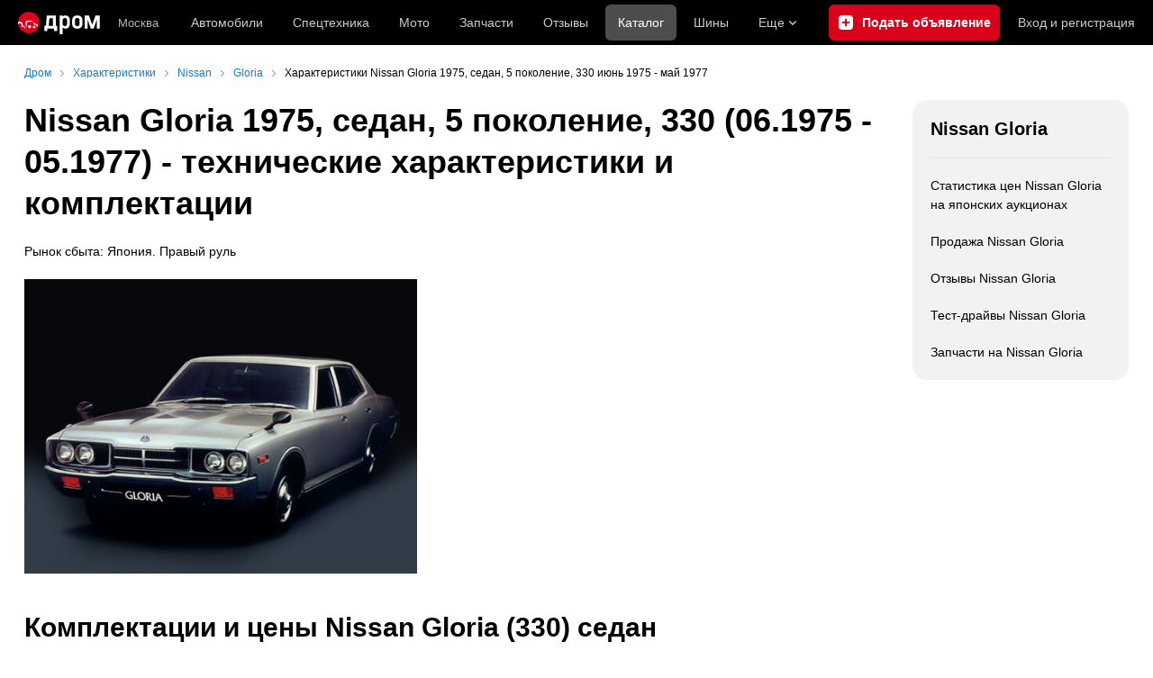

--- FILE ---
content_type: text/html; charset=windows-1251
request_url: https://www.drom.ru/catalog/nissan/gloria/g_1975_17644/
body_size: 22060
content:
<!DOCTYPE html><html
    xmlns="http://www.w3.org/1999/xhtml"
    lang="ru"
    xml:lang="ru"
    class="drom-notouch"
><head><title>Nissan Gloria 1975, 1976, 1977, седан, 5 поколение, 330 технические характеристики и комплектации</title><meta http-equiv="X-UA-Compatible" content="IE=Edge"/><meta name='copyright' content='drom.ru' /><meta name='theme-color' content='#000000' /><meta http-equiv='Content-Type' content='text/html; charset=windows-1251' /><meta charset='windows-1251' /><meta name='candy.config' content='{&quot;geor&quot;:77,&quot;geoc&quot;:0,&quot;id&quot;:28,&quot;b&quot;:1,&quot;bc&quot;:1,&quot;charset&quot;:&quot;utf-8&quot;,&quot;cf&quot;:{&quot;m&quot;:&quot;52&quot;,&quot;f&quot;:&quot;6&quot;,&quot;category_id&quot;:1}}' /><meta name='viewport' content='width=device-width' /><meta name='yandex-verification' content='656ff4ef33b7e655' /><meta name='google-site-verification' content='C5t0JXX-qb91Gnom6hlzsiTl2XSM97FgHYvYhhasPbE' /><meta name='description' content='Технические характеристики Ниссан Глория 1975, 1976, 1977, седан, 5 поколение, 330 Gloria. Подробно расписаны модификации автомобилей Nissan Gloria 1975: все технические спецификации, полная комплектация салона, цвета, в которые окрашивался автомобиль, фотографии внешнего вида и салона. Есть возможность сравнивать разные авто между собой.' /><meta name='keywords' content='Nissan Gloria, каталог автомобилей, технические характеристики Nissan Gloria, характеристики Nissan Gloria, фото, модификации, комплектации, салон, внешний вид, сравнение комплектаций, Gloria, 1975, седан, 5 поколение, 330, 06.1975 - 05.1977' /><meta property="og:image" content="https://r.drom.ru/images/og/drom-om.png" /><meta property="og:image:width" content="1200" /><meta property="og:image:height" content="630" /><meta property="og:description" content="Технические характеристики Ниссан Глория 1975, 1976, 1977, седан, 5 поколение, 330 Gloria. Подробно расписаны модификации автомобилей Nissan Gloria 1975: все технические спецификации, полная комплектация салона, цвета, в которые окрашивался автомобиль, фотографии внешнего вида и салона. Есть возможность сравнивать разные авто между собой." /><meta property="og:title" content="Nissan Gloria 1975, 1976, 1977, седан, 5 поколение, 330 технические характеристики и комплектации" /><meta property="og:url" content="https://www.drom.ru/catalog/nissan/gloria/g_1975_17644/" /><meta property="og:type" content="website" /><meta property="og:site_name" content="Дром" /><meta name="twitter:card" content="summary_large_image" /><meta name="twitter:site" content="@dromru" /><meta name="twitter:creator" content="@dromru" /><link rel="preconnect" href="https://r.drom.ru" crossorigin><link rel="preconnect" href="https://s.drom.ru" crossorigin><link rel="preconnect" href="https://www.farpost.ru" crossorigin><link rel="preconnect" href="https://counter.yadro.ru" crossorigin><link rel="preconnect" href="https://yummy.drom.ru" crossorigin><link rel="preconnect" href="https://s6.auto.drom.ru" crossorigin><link rel="preconnect" href="https://bs-dante.ru" crossorigin><script>
                !function(){const t=[],e=()=>{};document.addEventListener("error",(r=>{try{if(!r.target)return;if(!["SCRIPT","LINK","IMG","VIDEO","IFRAME"].includes(r.target.tagName))return;const n=r.target.src||r.target.href||"";if(-1===n.indexOf("rdrom.ru"))return;t.push(n),((t,r)=>{setTimeout((()=>{try{fetch("https://www.drom.ru/fm.txt?fldsl=1&handler="+t+"&url="+encodeURI(r),{credentials:"include",mode:"no-cors",keepalive:!0}).then(e,e)}catch{}}),0)})("e1",n)}catch(t){}}),!0)}();
            </script><script>
                window.dataLayer = window.dataLayer || [];
            </script><script>(function(w,d,s,l,i){w[l]=w[l]||[];w[l].push({'gtm.start':
                new Date().getTime(),event:'gtm.js'});var f=d.getElementsByTagName(s)[0],
                j=d.createElement(s),dl=l!='dataLayer'?'&l='+l:'';j.async=true;j.src=
                '/dpg/?id='+i+dl;f.parentNode.insertBefore(j,f);
                })(window,document,'script','dataLayer','');</script><script>
                function gtag(){var a=arguments;function c(){dataLayer.push(a)}
                if(window.requestIdleCallback){window.requestIdleCallback(c)}else{setTimeout(c,0)}}
            </script><link href="https://r.drom.ru/js/bundles/brand-model-widget.24b1a66f923ea39e.css" rel="stylesheet" type="text/css" /><link href="https://r.drom.ru/js/bundles/catalog-complectations-table.eb88f8b3742e5292.css" rel="stylesheet" type="text/css" /><link href="https://r.drom.ru/js/bundles/catalog-nps.8a99f8ca95c5556e.css" rel="stylesheet" type="text/css" /><link href="https://r.drom.ru/js/bundles/comments.cff6d51f5daa76ee.css" rel="stylesheet" type="text/css" /><link href="https://r.drom.ru/js/bundles/common.d573cf3c5afbc527.css" rel="stylesheet" type="text/css" /><link href="https://r.drom.ru/js/bundles/drom-header_drom_desktop.67850a848d3c88fc.css" rel="stylesheet" type="text/css" /><link href="https://r.drom.ru/js/bundles/styles.a560ab18270abec2.css" rel="stylesheet" type="text/css" /><link href="https://r.drom.ru/js/bundles/upload.7792c13b893bc21b.css" rel="stylesheet" type="text/css" /><link rel="shortcut icon" href="https://r.drom.ru/favicon.ico?v=2" type="image/x-icon"/><link
                    rel="apple-touch-icon"
                    href="https://r.drom.ru/touch/images/mobile/icons/apple-touch-icon.png?3="
            /><link rel="stylesheet" type="text/css" href="//r.drom.ru/img_tpl/owlcarousel/owl.carousel.min.css?051971657021" />
                <script type="text/javascript" src="//r.drom.ru/js/jquery/jquery-1.12.4.min.js?05238616786"></script>
        
        <script type="application/ld+json">{"@context":"https:\/\/schema.org","@type":"Car","name":"Nissan Gloria 1975","brand":{"@type":"Brand","name":"Nissan"},"vehicleModelDate":"1975","aggregateRating":{"@type":"AggregateRating","ratingValue":0,"ratingCount":0,"bestRating":10,"worstRating":0.1},"model":"Gloria"}</script>            <script type="text/javascript">
            if (window.matchMedia && window.matchMedia('(prefers-color-scheme: dark)').matches) {
                document.documentElement.classList.add('dark');
            } else {
                document.documentElement.classList.add('light');
            }
        </script>
                <style>
        .stats {
            display: inline;
            height: 0;
            left: -1000px;
            position: absolute;
            top: -1000px;
            visibility: hidden;
            width: 0;
        }
    </style></head><body
        class="page page_section_catalog_new"
    data-section-alias="catalog_new"
    data-page-alias="generation"
><!-- RENDER_OK --><!-- upper_invisible_block --><div class="stats" data-async-counter><!--LiveInternet counter--><script type="text/javascript">
new Image().src = "//counter.yadro.ru/hit;drom?r"+
escape(document.referrer)+((typeof(screen)=="undefined")?"":
";s"+screen.width+"*"+screen.height+"*"+(screen.colorDepth?
screen.colorDepth:screen.pixelDepth))+";u"+escape(document.URL)+
";h"+escape(document.title.substring(0,150))+
";"+Math.random();</script><!--/LiveInternet--> 
<script type="text/javascript">!function(){var e="https://www.drom.ru/dummy.gif?goal=dr_df";e+="&ss="+window.screen.width+"x"+window.screen.height;e+="&ws="+window.innerWidth+"x"+window.innerHeight;location.hash&&(e+="&refererFragment="+encodeURIComponent(location.hash)),new Image().src=e}();</script><script type="text/javascript">!function(){var url = "https://www.drom.ru/dummy.txt?event=pageview&sa=catalog_new&pa=generation&viewType=desktop&sourceReferer=";function e(e){e+="&ss="+window.screen.width+"x"+window.screen.height;e+="&ws="+window.innerWidth+"x"+window.innerHeight;location.hash&&(e+="&refererFragment="+encodeURIComponent(location.hash)),(new Image).src=e}e(url),window.document.addEventListener("pageViewTrack",(function(n){var r=url;for(var a in n.detail.override){var i=n.detail.override[a],o=new RegExp("([?&]"+a+"=)([^&]*)","i");r=r.replace(o,"$1"+i)}e(r)}))}();</script></div><!-- /upper_invisible_block --><div data-zone-id="1215" id="candy_topline" data-handler="noop" data-type="regular" class="b-media-cont b-media-cont_type_banner" style="display: none; margin: 0;"></div><link data-chunk="desktop-theme-swither" rel="stylesheet" href="https://r.drom.ru/js/bundles/desktop-theme-swither.1a0e7d8dbe502199.chunk.css"><div data-app-root="drom-header_drom_desktop"><div><div data-ga-stats-track-view="true" data-ga-stats-engine="ga|va" data-ga-stats-name="topmenu" data-ftid="component_header" class="_1e74g3sa"><div class="_1e74g3sb"><a class="_7j8reb0" href="https://www.drom.ru" aria-label="Главная"><img src="https://r.drom.ru/js/bundles/media/drom-logo.b95af2ebdcb26b3b.svg" width="91" height="25" class="_7j8reb1" alt="Дром"/></a><div class="_1e74g3sc" data-ftid="component_header_region"><a class="_13om1hn0" data-ga-stats-track-click="true" data-ga-stats-name="HomeRegionChange" data-ga-stats-engine="ga|va" data-ftid="component_header_region" href="https://www.drom.ru/my_region/"><div class="_13om1hn1"><svg width="10" height="13" viewBox="0 0 10 13" fill="none" xmlns="http://www.w3.org/2000/svg"><path fill-rule="evenodd" clip-rule="evenodd" d="M8.535 1.41c-1.952-1.88-5.118-1.88-7.07 0C-.204 3.016-.48 5.526.805 7.432l3.505 5.207a.84.84 0 0 0 1.38 0l3.506-5.207c1.283-1.906 1.008-4.416-.66-6.022M5 7a2 2 0 1 0 0-4 2 2 0 0 0 0 4" fill="currentColor"></path></svg></div>Москва</a></div><div class="_1e74g3se"><a class="_1tt78qz3 _1tt78qz5" data-ga-stats-track-click="true" data-ga-stats-name="topmenu_sales" data-ga-stats-engine="ga|va" data-ftid="component_header_main-menu-item" href="https://auto.drom.ru/">Автомобили</a><a class="_1tt78qz3 _1tt78qz5" data-ga-stats-track-click="true" data-ga-stats-name="topmenu_spec" data-ga-stats-engine="ga|va" data-ftid="component_header_main-menu-item" href="https://auto.drom.ru/spec/"><span class="_1nwuuo41">Спецтехника</span><span class="_1nwuuo40">Грузовики и спецтехника</span></a><a class="_1tt78qz3 _1tt78qz5" data-ga-stats-track-click="true" data-ga-stats-name="topmenu_moto" data-ga-stats-engine="ga|va" data-ftid="component_header_main-menu-item" href="https://auto.drom.ru/moto/"><span class="_1nwuuo41">Мото</span><span class="_1nwuuo40">Мотоциклы</span></a><a class="_1tt78qz3 _1tt78qz5" data-ga-stats-track-click="true" data-ga-stats-name="topmenu_baza" data-ga-stats-engine="ga|va" data-ftid="component_header_main-menu-item" href="https://baza.drom.ru/moskovskaya-obl/sell_spare_parts/">Запчасти</a><a class="_1tt78qz3 _1tt78qz5" data-ga-stats-track-click="true" data-ga-stats-name="topmenu_reviews" data-ga-stats-engine="ga|va" data-ftid="component_header_main-menu-item" href="https://www.drom.ru/reviews/">Отзывы</a><a class="_1tt78qz3 _1tt78qz4" data-ga-stats-track-click="true" data-ga-stats-name="topmenu_catalog_new" data-ga-stats-engine="ga|va" data-ftid="component_header_main-menu-item" href="https://www.drom.ru/catalog/">Каталог</a><a class="_1tt78qz3 _1tt78qz5 _1tt78qz6" data-ga-stats-track-click="true" data-ga-stats-name="topmenu_tire" data-ga-stats-engine="ga|va" data-ftid="component_header_main-menu-item" href="https://baza.drom.ru/wheel/tire/">Шины</a><div data-ftid="component_header_additional-menu-expand-controller" class="_1tt78qz3 fgphtk2 fgphtk5 _1e74g3s0">Еще<svg width="10" height="6" viewBox="0 0 10 6" fill="none" xmlns="http://www.w3.org/2000/svg" class="fgphtk6"><path fill-rule="evenodd" clip-rule="evenodd" d="M1.429.253a.82.82 0 0 0-1.184 0 .883.883 0 0 0 0 1.22l4.142 4.274A.82.82 0 0 0 5 6a.82.82 0 0 0 .612-.253l4.143-4.273a.883.883 0 0 0 0-1.221.82.82 0 0 0-1.184 0L5 3.937z" fill="currentColor"></path></svg><div class="fgphtk0"><a class="_1tt78qz3 _1tt78qz5 _1tt78qz7 _1tt78qz8" style="--_1tt78qz2:40px;--_1tt78qz1:20px" data-ga-stats-track-click="true" data-ga-stats-name="topmenu_tire" data-ga-stats-engine="ga|va" data-ftid="component_header_additional-menu-item" href="https://baza.drom.ru/wheel/tire/">Продажа шин</a><a class="_1tt78qz3 _1tt78qz5 _1tt78qz8" style="--_1tt78qz2:40px;--_1tt78qz1:20px" data-ga-stats-track-click="true" data-ga-stats-name="topmenu_auction_statistics" data-ga-stats-engine="ga|va" data-ftid="component_header_additional-menu-item" href="https://www.drom.ru/world/japan/">Аукционы Японии<img class="suwt2n0" src="https://r.drom.ru/js/bundles/media/japan-flag.3f3a8c4bea94a01b.svg" alt="флаг Японии"/></a><a class="_1tt78qz3 _1tt78qz5 _1tt78qz8" style="--_1tt78qz2:40px;--_1tt78qz1:20px" data-ga-stats-track-click="true" data-ga-stats-name="topmenu_chinese_bulletins" data-ga-stats-engine="ga|va" data-ftid="component_header_additional-menu-item" href="https://www.drom.ru/world/china/">Автомобили из Китая<img class="suwt2n0" src="https://r.drom.ru/js/bundles/media/chinese-flag.bfa33d7ed5ce6dc5.svg" alt="флаг Китая"/></a><a class="_1tt78qz3 _1tt78qz5 _1tt78qz8" style="--_1tt78qz2:40px;--_1tt78qz1:20px" data-ga-stats-track-click="true" data-ga-stats-name="topmenu_korea_bulletins" data-ga-stats-engine="ga|va" data-ftid="component_header_additional-menu-item" href="https://www.drom.ru/world/korea/">Автомобили из Кореи<img class="suwt2n0" src="https://r.drom.ru/js/bundles/media/korea-flag.0edd239271de2523.svg" alt="флаг Кореи"/></a><a class="_1tt78qz3 _1tt78qz5 _1tt78qz8" style="--_1tt78qz2:40px;--_1tt78qz1:20px" data-ga-stats-track-click="true" data-ga-stats-name="topmenu_german_bulletins" data-ga-stats-engine="ga|va" data-ftid="component_header_additional-menu-item" href="https://www.drom.ru/world/germany/">Автомобили из Германии<img class="suwt2n0" src="https://r.drom.ru/js/bundles/media/germany-flag.14ede0eb5bb5cd38.svg" alt="флаг Германии"/></a><a class="_1tt78qz3 _1tt78qz5 _1tt78qz8" style="--_1tt78qz2:40px;--_1tt78qz1:20px" data-ga-stats-track-click="true" data-ga-stats-name="topmenu_electro" data-ga-stats-engine="ga|va" data-ftid="component_header_additional-menu-item" href="https://www.drom.ru/electro/">Электромобили</a><a class="_1tt78qz3 _1tt78qz5 _1tt78qz8" style="--_1tt78qz2:40px;--_1tt78qz1:20px" data-ga-stats-track-click="true" data-ga-stats-name="topmenu_chinese_catalog" data-ga-stats-engine="ga|va" data-ftid="component_header_additional-menu-item" href="https://www.drom.ru/catalog/chinese/">Каталог китайских авто</a><a class="_1tt78qz3 _1tt78qz5 _1tt78qz8" style="--_1tt78qz2:40px;--_1tt78qz1:20px" data-ga-stats-track-click="true" data-ga-stats-name="topmenu_osago" data-ga-stats-engine="ga|va" data-ftid="component_header_additional-menu-item" href="https://www.drom.ru/osago/">ОСАГО онлайн</a><a class="_1tt78qz3 _1tt78qz5 _1tt78qz8" style="--_1tt78qz2:40px;--_1tt78qz1:20px" data-ga-stats-track-click="true" data-ga-stats-name="topmenu_autocredits" data-ga-stats-engine="ga|va" data-ftid="component_header_additional-menu-item" href="https://www.drom.ru/autocredits/moskva/">Автокредиты</a><a class="_1tt78qz3 _1tt78qz5 _1tt78qz8" style="--_1tt78qz2:40px;--_1tt78qz1:20px" data-ga-stats-track-click="true" data-ga-stats-name="topmenu_vin" data-ga-stats-engine="ga|va" data-ftid="component_header_additional-menu-item" href="https://vin.drom.ru/?utm_source=top_menu_link">Проверка по VIN</a><a class="_1tt78qz3 _1tt78qz5 _1tt78qz8" style="--_1tt78qz2:40px;--_1tt78qz1:20px" data-ga-stats-track-click="true" data-ga-stats-name="topmenu_rate_car" data-ga-stats-engine="ga|va" data-ftid="component_header_additional-menu-item" href="https://auto.drom.ru/rate_car/">Оценить автомобиль</a><a class="_1tt78qz3 _1tt78qz5 _1tt78qz8" style="--_1tt78qz2:40px;--_1tt78qz1:20px" data-ga-stats-track-click="true" data-ga-stats-name="topmenu_forums" data-ga-stats-engine="ga|va" data-ftid="component_header_additional-menu-item" href="https://www.forumsdrom.ru/">Форумы</a><a class="_1tt78qz3 _1tt78qz5 _1tt78qz8" style="--_1tt78qz2:40px;--_1tt78qz1:20px" data-ga-stats-track-click="true" data-ga-stats-name="topmenu_pdd" data-ga-stats-engine="ga|va" data-ftid="component_header_additional-menu-item" href="https://www.drom.ru/pdd/">ПДД онлайн</a><a class="_1tt78qz3 _1tt78qz5 _1tt78qz8" style="--_1tt78qz2:40px;--_1tt78qz1:20px" data-ga-stats-track-click="true" data-ga-stats-name="topmenu_faq" data-ga-stats-engine="ga|va" data-ftid="component_header_additional-menu-item" href="https://www.drom.ru/faq/">Вопросы и ответы</a><a class="_1tt78qz3 _1tt78qz5 _1tt78qz8" style="--_1tt78qz2:40px;--_1tt78qz1:20px" data-ga-stats-track-click="true" data-ga-stats-name="topmenu_topcars" data-ga-stats-engine="ga|va" data-ftid="component_header_additional-menu-item" href="https://www.drom.ru/topcars/">Рейтинг авто</a><a class="_1tt78qz3 _1tt78qz5 _1tt78qz8" style="--_1tt78qz2:40px;--_1tt78qz1:20px" data-ga-stats-track-click="true" data-ga-stats-name="topmenu_shina_catalog" data-ga-stats-engine="ga|va" data-ftid="component_header_additional-menu-item" href="https://www.drom.ru/shina/">Каталог шин</a><a class="_1tt78qz3 _1tt78qz5 _1tt78qz8" style="--_1tt78qz2:40px;--_1tt78qz1:20px" data-ga-stats-track-click="true" data-ga-stats-name="topmenu_dkp" data-ga-stats-engine="ga|va" data-ftid="component_header_additional-menu-item" href="https://www.drom.ru/misc/dkp/">Договор купли-продажи</a><a class="_1tt78qz3 _1tt78qz5 _1tt78qz8" style="--_1tt78qz2:40px;--_1tt78qz1:20px" data-ga-stats-track-click="true" data-ga-stats-name="topmenu_law" data-ga-stats-engine="ga|va" data-ftid="component_header_additional-menu-item" href="https://law.drom.ru/">Правовые вопросы</a><a class="_1tt78qz3 _1tt78qz5 _1tt78qz8" style="--_1tt78qz2:40px;--_1tt78qz1:20px" data-ga-stats-track-click="true" data-ga-stats-name="topmenu_sitemap" data-ga-stats-engine="ga|va" data-ftid="component_header_additional-menu-item" href="https://www.drom.ru/sitemap/">Карта сайта</a><a class="_1tt78qz3 _1tt78qz5 _1tt78qz8" style="--_1tt78qz2:40px;--_1tt78qz1:20px" data-ga-stats-track-click="true" data-ga-stats-name="topmenu_commerce" data-ga-stats-engine="ga|va" data-ftid="component_header_additional-menu-item" href="https://www.drom.ru/commerce/">Размещение на Дроме</a><a class="_1tt78qz3 _1tt78qz5 _1tt78qz8" style="--_1tt78qz2:40px;--_1tt78qz1:20px" data-ga-stats-track-click="true" data-ga-stats-name="topmenu_for_business" data-ga-stats-engine="ga|va" data-ftid="component_header_additional-menu-item" href="https://baza.drom.ru/for-business">Разместить прайс</a><button type="button" class="pidfrx0 _1tt78qz3 _1tt78qz5 _1tt78qz8" style="--_1tt78qz2:40px;--_1tt78qz1:20px" data-ga-stats-name="theme-menu-button" data-ga-stats-track-click="true" data-ga-stats-infinity-tracking="true" data-ga-stats-engine="va">Тема оформления</button><a class="_1tt78qz3 _1tt78qz5 _1tt78qz8" style="--_1tt78qz2:40px;--_1tt78qz1:20px" data-ga-stats-track-click="true" data-ga-stats-name="topmenu_help" data-ga-stats-engine="ga|va" data-ftid="component_header_additional-menu-item" href="https://my.drom.ru/help/VozniklaProblemanaDrome">Помощь</a></div></div></div><a class="_1e74g3s5 _1e74g3s6" data-ga-stats-track-click="true" data-ga-stats-engine="ga|va" data-ga-stats-name="ButtonAddBull" data-ftid="component_header_add-bull" aria-label="Подать объявление" href="https://auto.drom.ru/addbull/"><span class="_1e74g3s8">Продать</span><span class="_1e74g3s9">Подать объявление</span></a><div class="_1e74g3sj _1e74g3sl"><a class="_1tt78qz3 oco7hz0" style="--_1tt78qz1:20px" data-ga-stats-track-click="true" data-ga-stats-name="auth_block_login" data-ga-stats-engine="ga|va" data-ftid="component_header_login" href="https://my.drom.ru/sign?return=https%3A%2F%2Fwww.drom.ru%2Fcatalog%2Fnissan%2Fgloria%2Fg_1975_17644%2F%3Ftcb%3D1769528199" rel="nofollow">Вход<span class="_1e74g3si"> <!-- -->и<!-- --> <!-- -->регистрация</span></a></div></div></div><div class="ftldj64 _140mecg0"><div data-ftid="header_breadcrumb" data-ga-stats-name="breadcrumbs" data-ga-stats-track-view="true"><div class="_1lj8ai61" data-ftid="header_breadcrumb-item"><a class="g6gv8w4 g6gv8w7 _1lj8ai65" href="https://www.drom.ru/" data-ftid="header_breadcrumb_link" data-ga-stats-name="breadcrumbs" data-ga-stats-track-click="true" data-ga-stats-va-payload="{&quot;breadcrumb_number&quot;:1}"><span class="_1lj8ai62">Дром</span></a></div><div class="_1lj8ai61" data-ftid="header_breadcrumb-item"><a class="g6gv8w4 g6gv8w7 _1lj8ai65" href="/catalog/" data-ftid="header_breadcrumb_link" data-ga-stats-name="breadcrumbs" data-ga-stats-track-click="true" data-ga-stats-va-payload="{&quot;breadcrumb_number&quot;:2}"><span class="_1lj8ai62">Характеристики</span></a></div><div class="_1lj8ai61" data-ftid="header_breadcrumb-item"><a class="g6gv8w4 g6gv8w7 _1lj8ai65" href="/catalog/nissan/" data-ftid="header_breadcrumb_link" data-ga-stats-name="breadcrumbs" data-ga-stats-track-click="true" data-ga-stats-va-payload="{&quot;breadcrumb_number&quot;:3}"><span class="_1lj8ai62">Nissan</span></a></div><div class="_1lj8ai61" data-ftid="header_breadcrumb-item"><a class="g6gv8w4 g6gv8w7 _1lj8ai65" href="/catalog/nissan/gloria/" data-ftid="header_breadcrumb_link" data-ga-stats-name="breadcrumbs" data-ga-stats-track-click="true" data-ga-stats-va-payload="{&quot;breadcrumb_number&quot;:4}"><span class="_1lj8ai62">Gloria</span></a></div><div class="_1lj8ai61"><span class="_1lj8ai62" data-ftid="header_breadcrumb-item">Характеристики Nissan Gloria 1975, седан, 5 поколение, 330 июнь 1975 - май 1977</span></div></div></div></div></div><!-- 5.745081ms / 8.9960098266602ms --><script id="drom-header_drom_desktop__LOADABLE_REQUIRED_CHUNKS__" type="application/json" crossorigin="anonymous" charset="windows-1251">["24074","74028","7089"]</script><script id="drom-header_drom_desktop__LOADABLE_REQUIRED_CHUNKS___ext" type="application/json" crossorigin="anonymous" charset="windows-1251">{"namedChunks":["desktop-theme-swither"]}</script>
<script async data-chunk="desktop-theme-swither" src="https://r.drom.ru/js/bundles/ui.b4219bb810e8a9bb.js" crossorigin="anonymous" charset="windows-1251"></script>
<script async data-chunk="desktop-theme-swither" src="https://r.drom.ru/js/bundles/74028.f3c4a90d7e5121ef.js" crossorigin="anonymous" charset="windows-1251"></script>
<script async data-chunk="desktop-theme-swither" src="https://r.drom.ru/js/bundles/desktop-theme-swither.db6e88e061c2919f.chunk.js" crossorigin="anonymous" charset="windows-1251"></script>

<script type="application/ld+json">{"@context":"https:\/\/schema.org","@type":"BreadcrumbList","itemListElement":[{"@type":"ListItem","position":1,"item":{"name":"Дром","@id":"https:\/\/www.drom.ru\/"}},{"@type":"ListItem","position":2,"item":{"name":"Характеристики","@id":"\/catalog\/"}},{"@type":"ListItem","position":3,"item":{"name":"Nissan","@id":"\/catalog\/nissan\/"}},{"@type":"ListItem","position":4,"item":{"name":"Gloria","@id":"\/catalog\/nissan\/gloria\/"}},{"@type":"ListItem","position":5,"item":{"name":"Характеристики Nissan Gloria 1975, седан, 5 поколение, 330 июнь 1975 - май 1977"}}]}</script><script type="application/ld+json">{"@context":"https:\/\/schema.org","@type":"WebSite","name":"Дром","url":"https:\/\/www.drom.ru"}</script>

<div class="b-wrapper"><div class="b-content b-media-cont b-media-cont_margin_huge" data-print="true"><!-- CONTENT BLOCK --><div
        class="b-left-side"
            ><div data-print="advert"><h1 class="b-title b-title_type_h1">Nissan Gloria 1975, седан, 5 поколение, 330 (06.1975 - 05.1977) - технические характеристики и комплектации</h1><center><div data-zone-id="387" id="candy_center_top" data-handler="noop" data-type="regular" class="b-media-cont b-media-cont_type_banner" style="display: none; margin-top: 10px;"></div></center>

<script type="text/javascript" src="//r.drom.ru/catalog/js/common.js?053514470499"></script>

    <div data-app-root="catalog-nps"></div><div class="b-media-cont b-media-cont_margin_huge"><div class="b-media-cont">
                    Рынок сбыта: Япония.
                        Правый руль
            </div><div class="b-flex b-flex_align_left b-random-group b-random-group_margin_r-size-s b-media-cont b-media-cont_margin_huge"><div class="b-flex__item"><a
                    class="b-image b-image_type_centred-image b-image_theme_cat-resp-main"
                    href="https://s.auto.drom.ru/i24279/c/photos/fullsize/nissan/gloria/nissan_gloria_1124488.jpg"
                    target="_blank"
                    data-section="catalog_new"
                    data-image-id="1124488"
                    rel="generation_images"
                    title="Nissan Gloria 1975 - 1977"
                    data-drom-gallery="generation_images"
                    data-size="640x480"
                ><img src="https://s.auto.drom.ru/i24279/c/photos/generations/500x_nissan_gloria_g17644.jpg?1124488" alt="Nissan Gloria 1975 - 1977" class="b-image__image" /></a></div><div class="b-flex__item" data-toggle-cat><div class="b-line b-line_theme_cat-resp bm-scroll"></div></div></div><link data-chunk="catalog-complectations-table-desktop" rel="stylesheet" href="https://r.drom.ru/js/bundles/catalog-complectations-table-desktop.3d31882b9b5f1b8a.chunk.css"><div data-app-root="catalog-complectations-table"><style data-emotion="css uewl2b 1xaekgw">.css-uewl2b{margin-bottom:20px;}.css-1xaekgw{margin-top:20px;}</style><h2 class="_5nvhxm0">Комплектации и цены Nissan Gloria (330) седан</h2><h3 class="_5nvhxm1">55 комплектаций</h3><div class="css-uewl2b"><style data-emotion="css 139snuy">.css-139snuy{padding:20px;margin-bottom:20px;background:var(--background-primary);}html:not(.drom-mobile) .css-139snuy{border-radius:16px;}.drom-mobile .css-139snuy{padding:20px 15px;margin-left:-15px;margin-right:-15px;}@media (max-width: 359px){.drom-mobile .css-139snuy .eiy4qr62::before{margin-right:5px;}.drom-mobile .css-139snuy .eiy4qr62{font-size:13px;}}@media (max-width: 1151px){html:not(.drom-mobile) .css-139snuy .eiy4qr62::before{margin-right:5px;}html:not(.drom-mobile) .css-139snuy .eiy4qr62{font-size:13px;}}</style><form name="filters" autoComplete="off" class="css-139snuy e6z39lt0"><div><style data-emotion="css lvyu5j uewl2b">.css-lvyu5j{margin-right:10px;}</style><div class="css-uewl2b"><div><div class="cj92190 cj92192"><div class="_1fe6zxc0"><div><style data-emotion="css q04j3t">.css-q04j3t{position:relative;max-width:100%;outline:none;}.css-q04j3t:focus-visible [data-select-text-box]:not(:disabled){border-radius:var(--override-border-radius, 6px)!important;border-color:var(--override-border-color-focus, var(--control-border) transparent transparent var(--control-border));z-index:13;box-shadow:0px 6px 20px hsla(224, 52%, 22%, 0.1);background-color:var(--override-focus, hsl(0, 0%, 100%))!important;}html.dark .css-q04j3t:focus-visible [data-select-text-box]:not(:disabled){border-color:var(--override-border-color-focus, var(--control-hover-border));background-color:var(--override-focus, var(--primary-alpha20))!important;}</style><div tabindex="0" role="combobox" aria-label="Объем, мощность" aria-controls="r5ztzsntf3k6-drpdwn" aria-expanded="false" aria-haspopup="listbox" aria-current="false" aria-disabled="false" class="css-q04j3t e1m504pf0"><style data-emotion="css 75hx9m">.css-75hx9m{position:relative;max-width:100%;-webkit-transition:-webkit-transform 0.15s ease-out;transition:transform 0.15s ease-out;}.css-75hx9m *:disabled~.e165m19a0{opacity:0.6;}.css-75hx9m:active{-webkit-transform:scale(0.98);-moz-transform:scale(0.98);-ms-transform:scale(0.98);transform:scale(0.98);}.css-75hx9m:active .e75dypj1:not(:disabled){-webkit-transform:unset;-moz-transform:unset;-ms-transform:unset;transform:unset;}</style><div class="css-75hx9m e1a8pcii0"><style data-emotion="css 1pz5nv1">.css-1pz5nv1{width:100%;box-sizing:border-box;padding:9px;text-align:left;position:relative;white-space:nowrap;overflow:hidden;text-overflow:ellipsis;-webkit-appearance:none;-moz-appearance:none;-ms-appearance:none;appearance:none;color:var(--text-primary);height:40px;line-height:20px;font-size:14px;border-radius:var(--override-border-radius, 6px);transition-property:border-color,background-color,opacity,box-shadow;transition-duration:0.15s;transition-timing-function:ease-out;border:1px solid;border-color:var(--override-border-color, var(--control-border) transparent transparent var(--control-border));background-color:var(--element-on-form-bg);color:var(--text-secondary);padding-right:31px;cursor:pointer;border-color:transparent;border-bottom-color:var(--control-border);border-right-color:var(--control-border);}.css-1pz5nv1::-webkit-calendar-picker-indicator{-webkit-margin-start:10px;margin-inline-start:10px;}.drom-notouch .css-1pz5nv1:not(:disabled):hover{border-radius:var(--override-border-radius, 6px)!important;border-color:var(--control-hover-border);z-index:12;background-color:var(--override-hover, var(--element-on-form-bg));}.css-1pz5nv1:not(:disabled):focus{border-radius:var(--override-border-radius, 6px)!important;border-color:var(--override-border-color-focus, var(--control-border) transparent transparent var(--control-border));z-index:13;box-shadow:0px 6px 20px hsla(224, 52%, 22%, 0.1);background-color:var(--override-focus, hsl(0, 0%, 100%))!important;}html.dark .css-1pz5nv1:not(:disabled):focus{border-color:var(--override-border-color-focus, var(--control-hover-border));background-color:var(--override-focus, var(--primary-alpha20))!important;}.css-1pz5nv1:disabled{opacity:0.6;cursor:default!important;color:var(--text-secondary)!important;}.css-1pz5nv1::-webkit-input-placeholder{color:var(--text-secondary);opacity:1;}.css-1pz5nv1::-moz-placeholder{color:var(--text-secondary);opacity:1;}.css-1pz5nv1:-ms-input-placeholder{color:var(--text-secondary);opacity:1;}.css-1pz5nv1::placeholder{color:var(--text-secondary);opacity:1;}.css-1pz5nv1:focus:not(:disabled){background:var(--element-on-form-bg);}</style><button type="button" tabindex="-1" data-ftid="component_select_button" data-select-text-box="true" class="css-1pz5nv1 e75dypj1">Объем, мощность</button><style data-emotion="css lhp0d0">.css-lhp0d0{display:block;position:absolute;top:50%;right:10px;z-index:13!important;width:10px;height:6px;-webkit-transform:translateY(-50%);-moz-transform:translateY(-50%);-ms-transform:translateY(-50%);transform:translateY(-50%);-webkit-transition:-webkit-transform 0.15s ease-out;transition:transform 0.15s ease-out;cursor:pointer;pointer-events:none;color:var(--primary-alpha20);-webkit-background-position:center;background-position:center;background-repeat:no-repeat;-webkit-background-size:10px 6px;background-size:10px 6px;background-image:url("https://r.drom.ru/js/bundles/media/arrow-down.8485c87f0a91389b.svg");}@supports (-webkit-mask-image:url("")) or (mask-image:url("")){.css-lhp0d0{background-image:none;-webkit-mask-image:url("https://r.drom.ru/js/bundles/media/arrow-down.8485c87f0a91389b.svg");mask-image:url("https://r.drom.ru/js/bundles/media/arrow-down.8485c87f0a91389b.svg");-webkit-mask-repeat:no-repeat;mask-repeat:no-repeat;-webkit-mask-position:center;mask-position:center;-webkit-mask-size:10px 6px;mask-size:10px 6px;background-color:var(--primary-alpha20);}}</style><div class="css-lhp0d0 e165m19a0"></div></div></div></div></div><div class="_1fe6zxc0"><div><div tabindex="0" role="combobox" aria-label="КПП" aria-controls="oenz84dr31-drpdwn" aria-expanded="false" aria-haspopup="listbox" aria-current="false" aria-disabled="false" class="css-q04j3t e1m504pf0"><div class="css-75hx9m e1a8pcii0"><button type="button" tabindex="-1" data-ftid="component_select_button" data-select-text-box="true" class="css-1pz5nv1 e75dypj1">КПП</button><div class="css-lhp0d0 e165m19a0"></div></div></div></div></div></div></div></div><style data-emotion="css 1xga70a">.css-1xga70a{display:-webkit-box;display:-webkit-flex;display:-ms-flexbox;display:flex;-webkit-box-pack:justify;-webkit-justify-content:space-between;justify-content:space-between;-webkit-align-items:center;-webkit-box-align:center;-ms-flex-align:center;align-items:center;}.css-1xga70a>*{-webkit-flex:1 0 0px;-ms-flex:1 0 0px;flex:1 0 0px;min-width:0;}</style><div class="css-1xga70a e1lm3vns0"><style data-emotion="css mwckxy">.css-mwckxy{min-width:0;margin-right:10px;}</style><div class="css-mwckxy evnwjo70"></div><div class="css-mwckxy evnwjo70"></div><style data-emotion="css 14hyps3">.css-14hyps3{min-width:0;}</style><div class="css-14hyps3 evnwjo70"><style data-emotion="css 1xxgamf">.css-1xxgamf{border-radius:6px;transition-duration:0.15s;transition-property:color,background-color;transition-timing-function:ease-out;position:relative;font-weight:bold;padding-left:20px;padding-right:20px;padding-top:0;padding-bottom:0;display:inline-block;color:var(--text-primary-inverted);background:var(--black-button-bg);cursor:pointer;white-space:nowrap;box-sizing:border-box;-webkit-text-decoration:none;text-decoration:none;text-align:center;min-height:40px;font-size:14px;line-height:20px;width:100%;}.drom-notouch .css-1xxgamf:hover,.drom-touch .css-1xxgamf:active{color:var(--text-primary-inverted);background:var(--black-button-hover);z-index:12;-webkit-text-decoration:none;text-decoration:none;}</style><button data-ga-stats-name="filter_submit_button" data-ga-stats-track-view="true" data-ga-stats-track-click="true" type="submit" aria-pressed="false" class="css-1xxgamf e3cb8x01"><style data-emotion="css 115ufat">.css-115ufat{display:-webkit-box;display:-webkit-flex;display:-ms-flexbox;display:flex;-webkit-box-pack:center;-ms-flex-pack:center;-webkit-justify-content:center;justify-content:center;-webkit-align-items:center;-webkit-box-align:center;-ms-flex-align:center;align-items:center;min-height:inherit;}</style><div class="css-115ufat e3cb8x02">Показать</div></button></div></div></div></form></div><table class="qn4xij0"><thead class="_1c2batw0"><tr><th class="_1c2batw1" colSpan="2">Комплектация</th><th class="_1c2batw1"><button class="ztk6e0 ztk6e1">Период выпуска</button></th><th class="_1c2batw1">Цена нового</th><th class="_1c2batw1">Сравнить</th></tr></thead><tbody><tr><td class="qn4xij1" colSpan="5"><div class="r6hmq20"><div class="r6hmq22">2.0 л, 115 л.с., бензин, МКПП, задний привод</div><div class="r6hmq21"><div class="_13wmddp0"><span class="_13wmddp1">Двигатель<!-- -->:</span><span class="_13wmddp2"><a class="g6gv8w4 g6gv8w7 _13wmddp3" href="https://www.drom.ru/catalog/nissan/engine/l20/">L20</a></span></div><div class="_13wmddp0"><span class="_13wmddp1">Кузов<!-- -->:</span><span class="_13wmddp2"><a class="g6gv8w4 g6gv8w7 _13wmddp3" href="https://www.drom.ru/catalog/nissan/frame/a-330/">A-330</a>, <a class="g6gv8w4 g6gv8w7 _13wmddp3" href="https://www.drom.ru/catalog/nissan/frame/c-331/">C-331</a></span></div></div></div></td></tr><tr class="y7l57t2"><td class="y7l57t0"></td><td class="y7l57t0" style="width:100%"><a class="g6gv8w4 g6gv8w7" href="https://www.drom.ru/catalog/nissan/gloria/481314/">2000 SGL</a></td><td class="y7l57t0">06.1975 - 05.1976</td><td class="y7l57t0"></td><td class="y7l57t0" style="text-align:end"><style data-emotion="css s07udn">.css-s07udn .eiy4qr62::before{margin-right:0;}</style><style data-emotion="css arbpme">.css-arbpme{color:var(--text-primary);position:relative;line-height:0;}.css-arbpme .eiy4qr62::before{margin-right:0;}</style><div class="e1drnw8h0 css-arbpme eiy4qr60"><style data-emotion="css 1jm4jcm">.css-1jm4jcm{display:block;position:absolute;top:0;left:0;width:0;height:0;opacity:0;pointer-events:none;-webkit-appearance:none;-moz-appearance:none;-ms-appearance:none;appearance:none;}.css-1jm4jcm:checked~.eiy4qr62::before{background-color:var(--dark-active-bg-contrast);border-color:transparent;}.css-1jm4jcm:checked~.eiy4qr62::after{visibility:visible;}.css-1jm4jcm:disabled~.eiy4qr62{cursor:default;opacity:0.6;color:var(--text-secondary);}.drom-notouch .css-1jm4jcm:not(:disabled)+.eiy4qr62:hover::before,.drom-touch .css-1jm4jcm:not(:disabled)+.eiy4qr62:active::before{border-color:var(--control-hover-border);}.css-1jm4jcm:focus:not(:disabled)+.eiy4qr62::before{border-color:var(--control-hover-border);}.css-1jm4jcm:focus-visible:not(:disabled)+.eiy4qr62::before{outline:1px auto var(--outline);}</style><input id="u2e5mh7bc5ch" type="checkbox" class="css-1jm4jcm eiy4qr61"/><style data-emotion="css 1a1pvhn">.css-1a1pvhn{-webkit-flex:1 0 0%;-ms-flex:1 0 0%;flex:1 0 0%;display:-webkit-inline-box;display:-webkit-inline-flex;display:-ms-inline-flexbox;display:inline-flex;position:relative;cursor:pointer;-webkit-user-select:none;-moz-user-select:none;-ms-user-select:none;user-select:none;line-height:26px;padding:0;font-size:inherit;}.css-1a1pvhn::before{content:'';display:block;width:26px;height:26px;-webkit-flex-shrink:0;-ms-flex-negative:0;flex-shrink:0;margin-right:10px;box-sizing:border-box;background-color:var(--checkbox-dark-bg);border:1px solid transparent;border-top-color:hsla(216, 63%, 18%, 0.09);border-left-color:hsla(216, 63%, 18%, 0.09);border-radius:6px;transition-property:background-color,border-color;transition-duration:0.15s;transition-timing-function:ease-out;}.css-1a1pvhn::after{content:'';display:block;position:absolute;top:7px;left:6px;width:14px;height:12px;-webkit-flex-shrink:0;-ms-flex-negative:0;flex-shrink:0;visibility:hidden;-webkit-background-position:50%;background-position:50%;background-repeat:no-repeat;-webkit-background-size:14px 12px;background-size:14px 12px;background-image:url("https://r.drom.ru/js/bundles/media/check.e2faba5a0a4b9c83.svg");}@supports (-webkit-mask-image:url("")) or (mask-image:url("")){.css-1a1pvhn::after{background-image:none;-webkit-mask-image:url("https://r.drom.ru/js/bundles/media/check.e2faba5a0a4b9c83.svg");mask-image:url("https://r.drom.ru/js/bundles/media/check.e2faba5a0a4b9c83.svg");-webkit-mask-repeat:no-repeat;mask-repeat:no-repeat;-webkit-mask-position:50%;mask-position:50%;-webkit-mask-size:14px 12px;mask-size:14px 12px;background-color:var(--white);}}</style><label for="u2e5mh7bc5ch" class="css-1a1pvhn eiy4qr62"></label></div></td></tr><tr class="y7l57t2"><td class="y7l57t0"></td><td class="y7l57t0" style="width:100%"><a class="g6gv8w4 g6gv8w7" href="https://www.drom.ru/catalog/nissan/gloria/481316/">2000 SGL</a></td><td class="y7l57t0">06.1975 - 05.1976</td><td class="y7l57t0"></td><td class="y7l57t0" style="text-align:end"><div class="e1drnw8h0 css-arbpme eiy4qr60"><input id="r6le44avl5qf" type="checkbox" class="css-1jm4jcm eiy4qr61"/><label for="r6le44avl5qf" class="css-1a1pvhn eiy4qr62"></label></div></td></tr><tr class="y7l57t2"><td class="y7l57t0"></td><td class="y7l57t0" style="width:100%"><a class="g6gv8w4 g6gv8w7" href="https://www.drom.ru/catalog/nissan/gloria/481330/">2000 GL</a></td><td class="y7l57t0">06.1975 - 05.1976</td><td class="y7l57t0"></td><td class="y7l57t0" style="text-align:end"><div class="e1drnw8h0 css-arbpme eiy4qr60"><input id="w5m5v2kehilu" type="checkbox" class="css-1jm4jcm eiy4qr61"/><label for="w5m5v2kehilu" class="css-1a1pvhn eiy4qr62"></label></div></td></tr><tr class="y7l57t2"><td class="y7l57t0"></td><td class="y7l57t0" style="width:100%"><a class="g6gv8w4 g6gv8w7" href="https://www.drom.ru/catalog/nissan/gloria/481331/">2000 GL</a></td><td class="y7l57t0">06.1975 - 05.1976</td><td class="y7l57t0"></td><td class="y7l57t0" style="text-align:end"><div class="e1drnw8h0 css-arbpme eiy4qr60"><input id="hozsifbn8ibd" type="checkbox" class="css-1jm4jcm eiy4qr61"/><label for="hozsifbn8ibd" class="css-1a1pvhn eiy4qr62"></label></div></td></tr><tr class="y7l57t2"><td class="y7l57t0"></td><td class="y7l57t0" style="width:100%"><a class="g6gv8w4 g6gv8w7" href="https://www.drom.ru/catalog/nissan/gloria/481334/">2000 Custom Deluxe</a></td><td class="y7l57t0">06.1975 - 05.1976</td><td class="y7l57t0"></td><td class="y7l57t0" style="text-align:end"><div class="e1drnw8h0 css-arbpme eiy4qr60"><input id="jt2u50jzffk" type="checkbox" class="css-1jm4jcm eiy4qr61"/><label for="jt2u50jzffk" class="css-1a1pvhn eiy4qr62"></label></div></td></tr><tr class="y7l57t2"><td class="y7l57t0"></td><td class="y7l57t0" style="width:100%"><a class="g6gv8w4 g6gv8w7" href="https://www.drom.ru/catalog/nissan/gloria/481335/">2000 Custom Deluxe</a></td><td class="y7l57t0">06.1975 - 05.1976</td><td class="y7l57t0"></td><td class="y7l57t0" style="text-align:end"><div class="e1drnw8h0 css-arbpme eiy4qr60"><input id="n4xbfvj3j20f" type="checkbox" class="css-1jm4jcm eiy4qr61"/><label for="n4xbfvj3j20f" class="css-1a1pvhn eiy4qr62"></label></div></td></tr><tr class="y7l57t2"><td class="y7l57t0"></td><td class="y7l57t0" style="width:100%"><a class="g6gv8w4 g6gv8w7" href="https://www.drom.ru/catalog/nissan/gloria/481338/">2000 Deluxe</a></td><td class="y7l57t0">06.1975 - 05.1976</td><td class="y7l57t0"></td><td class="y7l57t0" style="text-align:end"><div class="e1drnw8h0 css-arbpme eiy4qr60"><input id="lp58n0iffdjn" type="checkbox" class="css-1jm4jcm eiy4qr61"/><label for="lp58n0iffdjn" class="css-1a1pvhn eiy4qr62"></label></div></td></tr><tr class="y7l57t2"><td class="y7l57t0"></td><td class="y7l57t0" style="width:100%"><a class="g6gv8w4 g6gv8w7" href="https://www.drom.ru/catalog/nissan/gloria/481339/">2000 Deluxe</a></td><td class="y7l57t0">06.1975 - 05.1976</td><td class="y7l57t0"></td><td class="y7l57t0" style="text-align:end"><div class="e1drnw8h0 css-arbpme eiy4qr60"><input id="wb8150fy1bgh" type="checkbox" class="css-1jm4jcm eiy4qr61"/><label for="wb8150fy1bgh" class="css-1a1pvhn eiy4qr62"></label></div></td></tr><tr class="y7l57t2"><td class="y7l57t0"></td><td class="y7l57t0" style="width:100%"><a class="g6gv8w4 g6gv8w7" href="https://www.drom.ru/catalog/nissan/gloria/481342/">2000 Standard</a></td><td class="y7l57t0">06.1975 - 05.1976</td><td class="y7l57t0"></td><td class="y7l57t0" style="text-align:end"><div class="e1drnw8h0 css-arbpme eiy4qr60"><input id="l113x37kqv2i" type="checkbox" class="css-1jm4jcm eiy4qr61"/><label for="l113x37kqv2i" class="css-1a1pvhn eiy4qr62"></label></div></td></tr><tr class="y7l57t2"><td class="y7l57t0"></td><td class="y7l57t0" style="width:100%"><a class="g6gv8w4 g6gv8w7" href="https://www.drom.ru/catalog/nissan/gloria/481379/">2000 SGL</a></td><td class="y7l57t0">06.1976 - 05.1977</td><td class="y7l57t0"></td><td class="y7l57t0" style="text-align:end"><div class="e1drnw8h0 css-arbpme eiy4qr60"><input id="b2lotrp0583m" type="checkbox" class="css-1jm4jcm eiy4qr61"/><label for="b2lotrp0583m" class="css-1a1pvhn eiy4qr62"></label></div></td></tr><tr class="y7l57t2"><td class="y7l57t0"></td><td class="y7l57t0" style="width:100%"><a class="g6gv8w4 g6gv8w7" href="https://www.drom.ru/catalog/nissan/gloria/481384/">2000 SGL</a></td><td class="y7l57t0">06.1976 - 05.1977</td><td class="y7l57t0"></td><td class="y7l57t0" style="text-align:end"><div class="e1drnw8h0 css-arbpme eiy4qr60"><input id="zgmdpe1zzu5s" type="checkbox" class="css-1jm4jcm eiy4qr61"/><label for="zgmdpe1zzu5s" class="css-1a1pvhn eiy4qr62"></label></div></td></tr><tr class="y7l57t2"><td class="y7l57t0"></td><td class="y7l57t0" style="width:100%"><a class="g6gv8w4 g6gv8w7" href="https://www.drom.ru/catalog/nissan/gloria/481393/">2000 GL</a></td><td class="y7l57t0">06.1976 - 05.1977</td><td class="y7l57t0"></td><td class="y7l57t0" style="text-align:end"><div class="e1drnw8h0 css-arbpme eiy4qr60"><input id="fcpjimaxaeci" type="checkbox" class="css-1jm4jcm eiy4qr61"/><label for="fcpjimaxaeci" class="css-1a1pvhn eiy4qr62"></label></div></td></tr><tr class="y7l57t2"><td class="y7l57t0"></td><td class="y7l57t0" style="width:100%"><a class="g6gv8w4 g6gv8w7" href="https://www.drom.ru/catalog/nissan/gloria/481394/">2000 GL</a></td><td class="y7l57t0">06.1976 - 05.1977</td><td class="y7l57t0"></td><td class="y7l57t0" style="text-align:end"><div class="e1drnw8h0 css-arbpme eiy4qr60"><input id="uwijdwinh78" type="checkbox" class="css-1jm4jcm eiy4qr61"/><label for="uwijdwinh78" class="css-1a1pvhn eiy4qr62"></label></div></td></tr><tr class="y7l57t2"><td class="y7l57t0"></td><td class="y7l57t0" style="width:100%"><a class="g6gv8w4 g6gv8w7" href="https://www.drom.ru/catalog/nissan/gloria/481397/">2000 Custom Deluxe</a></td><td class="y7l57t0">06.1976 - 05.1977</td><td class="y7l57t0"></td><td class="y7l57t0" style="text-align:end"><div class="e1drnw8h0 css-arbpme eiy4qr60"><input id="nm5vk9vmjsuo" type="checkbox" class="css-1jm4jcm eiy4qr61"/><label for="nm5vk9vmjsuo" class="css-1a1pvhn eiy4qr62"></label></div></td></tr><tr class="y7l57t2"><td class="y7l57t0"></td><td class="y7l57t0" style="width:100%"><a class="g6gv8w4 g6gv8w7" href="https://www.drom.ru/catalog/nissan/gloria/481398/">2000 Custom Deluxe</a></td><td class="y7l57t0">06.1976 - 05.1977</td><td class="y7l57t0"></td><td class="y7l57t0" style="text-align:end"><div class="e1drnw8h0 css-arbpme eiy4qr60"><input id="b7ppyol2lxpv" type="checkbox" class="css-1jm4jcm eiy4qr61"/><label for="b7ppyol2lxpv" class="css-1a1pvhn eiy4qr62"></label></div></td></tr><tr class="y7l57t2"><td class="y7l57t0"></td><td class="y7l57t0" style="width:100%"><a class="g6gv8w4 g6gv8w7" href="https://www.drom.ru/catalog/nissan/gloria/481401/">2000 Deluxe</a></td><td class="y7l57t0">06.1976 - 05.1977</td><td class="y7l57t0"></td><td class="y7l57t0" style="text-align:end"><div class="e1drnw8h0 css-arbpme eiy4qr60"><input id="n1bh2jes3g75" type="checkbox" class="css-1jm4jcm eiy4qr61"/><label for="n1bh2jes3g75" class="css-1a1pvhn eiy4qr62"></label></div></td></tr><tr class="y7l57t2"><td class="y7l57t0"></td><td class="y7l57t0" style="width:100%"><a class="g6gv8w4 g6gv8w7" href="https://www.drom.ru/catalog/nissan/gloria/481402/">2000 Deluxe</a></td><td class="y7l57t0">06.1976 - 05.1977</td><td class="y7l57t0"></td><td class="y7l57t0" style="text-align:end"><div class="e1drnw8h0 css-arbpme eiy4qr60"><input id="oz7pncmvjj1o" type="checkbox" class="css-1jm4jcm eiy4qr61"/><label for="oz7pncmvjj1o" class="css-1a1pvhn eiy4qr62"></label></div></td></tr><tr class="y7l57t2"><td class="y7l57t0"></td><td class="y7l57t0" style="width:100%"><a class="g6gv8w4 g6gv8w7" href="https://www.drom.ru/catalog/nissan/gloria/481405/">2000 Standard</a></td><td class="y7l57t0">06.1976 - 05.1977</td><td class="y7l57t0"></td><td class="y7l57t0" style="text-align:end"><div class="e1drnw8h0 css-arbpme eiy4qr60"><input id="oe6c8zth6zfj" type="checkbox" class="css-1jm4jcm eiy4qr61"/><label for="oe6c8zth6zfj" class="css-1a1pvhn eiy4qr62"></label></div></td></tr></tbody><tbody><tr><td class="qn4xij1" colSpan="5"><div class="r6hmq20"><div class="r6hmq22">2.0 л, 115 л.с., бензин, АКПП, задний привод</div><div class="r6hmq21"><div class="_13wmddp0"><span class="_13wmddp1">Двигатель<!-- -->:</span><span class="_13wmddp2"><a class="g6gv8w4 g6gv8w7 _13wmddp3" href="https://www.drom.ru/catalog/nissan/engine/l20/">L20</a></span></div><div class="_13wmddp0"><span class="_13wmddp1">Кузов<!-- -->:</span><span class="_13wmddp2"><a class="g6gv8w4 g6gv8w7 _13wmddp3" href="https://www.drom.ru/catalog/nissan/frame/a-330/">A-330</a>, <a class="g6gv8w4 g6gv8w7 _13wmddp3" href="https://www.drom.ru/catalog/nissan/frame/c-331/">C-331</a></span></div></div></div></td></tr><tr class="y7l57t2"><td class="y7l57t0"></td><td class="y7l57t0" style="width:100%"><a class="g6gv8w4 g6gv8w7" href="https://www.drom.ru/catalog/nissan/gloria/481320/">2000 SGL</a></td><td class="y7l57t0">06.1975 - 05.1976</td><td class="y7l57t0"></td><td class="y7l57t0" style="text-align:end"><div class="e1drnw8h0 css-arbpme eiy4qr60"><input id="klj8bwaamvnm" type="checkbox" class="css-1jm4jcm eiy4qr61"/><label for="klj8bwaamvnm" class="css-1a1pvhn eiy4qr62"></label></div></td></tr><tr class="y7l57t2"><td class="y7l57t0"></td><td class="y7l57t0" style="width:100%"><a class="g6gv8w4 g6gv8w7" href="https://www.drom.ru/catalog/nissan/gloria/481321/">2000 SGL</a></td><td class="y7l57t0">06.1975 - 05.1976</td><td class="y7l57t0"></td><td class="y7l57t0" style="text-align:end"><div class="e1drnw8h0 css-arbpme eiy4qr60"><input id="hg3k22xhx55p" type="checkbox" class="css-1jm4jcm eiy4qr61"/><label for="hg3k22xhx55p" class="css-1a1pvhn eiy4qr62"></label></div></td></tr><tr class="y7l57t2"><td class="y7l57t0"></td><td class="y7l57t0" style="width:100%"><a class="g6gv8w4 g6gv8w7" href="https://www.drom.ru/catalog/nissan/gloria/481332/">2000 GL</a></td><td class="y7l57t0">06.1975 - 05.1976</td><td class="y7l57t0"></td><td class="y7l57t0" style="text-align:end"><div class="e1drnw8h0 css-arbpme eiy4qr60"><input id="db3xogpkj78" type="checkbox" class="css-1jm4jcm eiy4qr61"/><label for="db3xogpkj78" class="css-1a1pvhn eiy4qr62"></label></div></td></tr><tr class="y7l57t2"><td class="y7l57t0"></td><td class="y7l57t0" style="width:100%"><a class="g6gv8w4 g6gv8w7" href="https://www.drom.ru/catalog/nissan/gloria/481333/">2000 GL</a></td><td class="y7l57t0">06.1975 - 05.1976</td><td class="y7l57t0"></td><td class="y7l57t0" style="text-align:end"><div class="e1drnw8h0 css-arbpme eiy4qr60"><input id="z8dwht6blqyh" type="checkbox" class="css-1jm4jcm eiy4qr61"/><label for="z8dwht6blqyh" class="css-1a1pvhn eiy4qr62"></label></div></td></tr><tr class="y7l57t2"><td class="y7l57t0"></td><td class="y7l57t0" style="width:100%"><a class="g6gv8w4 g6gv8w7" href="https://www.drom.ru/catalog/nissan/gloria/481336/">2000 Custom Deluxe</a></td><td class="y7l57t0">06.1975 - 05.1976</td><td class="y7l57t0"></td><td class="y7l57t0" style="text-align:end"><div class="e1drnw8h0 css-arbpme eiy4qr60"><input id="eomejtxr866k" type="checkbox" class="css-1jm4jcm eiy4qr61"/><label for="eomejtxr866k" class="css-1a1pvhn eiy4qr62"></label></div></td></tr><tr class="y7l57t2"><td class="y7l57t0"></td><td class="y7l57t0" style="width:100%"><a class="g6gv8w4 g6gv8w7" href="https://www.drom.ru/catalog/nissan/gloria/481337/">2000 Custom Deluxe</a></td><td class="y7l57t0">06.1975 - 05.1976</td><td class="y7l57t0"></td><td class="y7l57t0" style="text-align:end"><div class="e1drnw8h0 css-arbpme eiy4qr60"><input id="kbhvjoxoxhc" type="checkbox" class="css-1jm4jcm eiy4qr61"/><label for="kbhvjoxoxhc" class="css-1a1pvhn eiy4qr62"></label></div></td></tr><tr class="y7l57t2"><td class="y7l57t0"></td><td class="y7l57t0" style="width:100%"><a class="g6gv8w4 g6gv8w7" href="https://www.drom.ru/catalog/nissan/gloria/481340/">2000 Deluxe</a></td><td class="y7l57t0">06.1975 - 05.1976</td><td class="y7l57t0"></td><td class="y7l57t0" style="text-align:end"><div class="e1drnw8h0 css-arbpme eiy4qr60"><input id="njnysj22hnnb" type="checkbox" class="css-1jm4jcm eiy4qr61"/><label for="njnysj22hnnb" class="css-1a1pvhn eiy4qr62"></label></div></td></tr><tr class="y7l57t2"><td class="y7l57t0"></td><td class="y7l57t0" style="width:100%"><a class="g6gv8w4 g6gv8w7" href="https://www.drom.ru/catalog/nissan/gloria/481341/">2000 Deluxe</a></td><td class="y7l57t0">06.1975 - 05.1976</td><td class="y7l57t0"></td><td class="y7l57t0" style="text-align:end"><div class="e1drnw8h0 css-arbpme eiy4qr60"><input id="va6j26l09rmr" type="checkbox" class="css-1jm4jcm eiy4qr61"/><label for="va6j26l09rmr" class="css-1a1pvhn eiy4qr62"></label></div></td></tr><tr class="y7l57t2"><td class="y7l57t0"></td><td class="y7l57t0" style="width:100%"><a class="g6gv8w4 g6gv8w7" href="https://www.drom.ru/catalog/nissan/gloria/481395/">2000 GL</a></td><td class="y7l57t0">06.1976 - 05.1977</td><td class="y7l57t0"></td><td class="y7l57t0" style="text-align:end"><div class="e1drnw8h0 css-arbpme eiy4qr60"><input id="vlsyr7mgdcys" type="checkbox" class="css-1jm4jcm eiy4qr61"/><label for="vlsyr7mgdcys" class="css-1a1pvhn eiy4qr62"></label></div></td></tr><tr class="y7l57t2"><td class="y7l57t0"></td><td class="y7l57t0" style="width:100%"><a class="g6gv8w4 g6gv8w7" href="https://www.drom.ru/catalog/nissan/gloria/481396/">2000 GL</a></td><td class="y7l57t0">06.1976 - 05.1977</td><td class="y7l57t0"></td><td class="y7l57t0" style="text-align:end"><div class="e1drnw8h0 css-arbpme eiy4qr60"><input id="aosweeuqpmo" type="checkbox" class="css-1jm4jcm eiy4qr61"/><label for="aosweeuqpmo" class="css-1a1pvhn eiy4qr62"></label></div></td></tr><tr class="y7l57t2"><td class="y7l57t0"></td><td class="y7l57t0" style="width:100%"><a class="g6gv8w4 g6gv8w7" href="https://www.drom.ru/catalog/nissan/gloria/481399/">2000 Custom Deluxe</a></td><td class="y7l57t0">06.1976 - 05.1977</td><td class="y7l57t0"></td><td class="y7l57t0" style="text-align:end"><div class="e1drnw8h0 css-arbpme eiy4qr60"><input id="tns2lgzz4avs" type="checkbox" class="css-1jm4jcm eiy4qr61"/><label for="tns2lgzz4avs" class="css-1a1pvhn eiy4qr62"></label></div></td></tr><tr class="y7l57t2"><td class="y7l57t0"></td><td class="y7l57t0" style="width:100%"><a class="g6gv8w4 g6gv8w7" href="https://www.drom.ru/catalog/nissan/gloria/481400/">2000 Custom Deluxe</a></td><td class="y7l57t0">06.1976 - 05.1977</td><td class="y7l57t0"></td><td class="y7l57t0" style="text-align:end"><div class="e1drnw8h0 css-arbpme eiy4qr60"><input id="v3w50bp72005" type="checkbox" class="css-1jm4jcm eiy4qr61"/><label for="v3w50bp72005" class="css-1a1pvhn eiy4qr62"></label></div></td></tr><tr class="y7l57t2"><td class="y7l57t0"></td><td class="y7l57t0" style="width:100%"><a class="g6gv8w4 g6gv8w7" href="https://www.drom.ru/catalog/nissan/gloria/481403/">2000 Deluxe</a></td><td class="y7l57t0">06.1976 - 05.1977</td><td class="y7l57t0"></td><td class="y7l57t0" style="text-align:end"><div class="e1drnw8h0 css-arbpme eiy4qr60"><input id="cbf8t6xyolmd" type="checkbox" class="css-1jm4jcm eiy4qr61"/><label for="cbf8t6xyolmd" class="css-1a1pvhn eiy4qr62"></label></div></td></tr><tr class="y7l57t2"><td class="y7l57t0"></td><td class="y7l57t0" style="width:100%"><a class="g6gv8w4 g6gv8w7" href="https://www.drom.ru/catalog/nissan/gloria/481404/">2000 Deluxe</a></td><td class="y7l57t0">06.1976 - 05.1977</td><td class="y7l57t0"></td><td class="y7l57t0" style="text-align:end"><div class="e1drnw8h0 css-arbpme eiy4qr60"><input id="s2oto4d2gbqs" type="checkbox" class="css-1jm4jcm eiy4qr61"/><label for="s2oto4d2gbqs" class="css-1a1pvhn eiy4qr62"></label></div></td></tr></tbody><tbody><tr><td class="qn4xij1" colSpan="5"><div class="r6hmq20"><div class="r6hmq22">2.0 л, 130 л.с., бензин, МКПП, задний привод</div><div class="r6hmq21"><div class="_13wmddp0"><span class="_13wmddp1">Двигатель<!-- -->:</span><span class="_13wmddp2"><a class="g6gv8w4 g6gv8w7 _13wmddp3" href="https://www.drom.ru/catalog/nissan/engine/l20e/">L20E</a></span></div><div class="_13wmddp0"><span class="_13wmddp1">Кузов<!-- -->:</span><span class="_13wmddp2"><a class="g6gv8w4 g6gv8w7 _13wmddp3" href="https://www.drom.ru/catalog/nissan/frame/a-330/">A-330</a>, <a class="g6gv8w4 g6gv8w7 _13wmddp3" href="https://www.drom.ru/catalog/nissan/frame/c-331/">C-331</a></span></div></div></div></td></tr><tr class="y7l57t2"><td class="y7l57t0"></td><td class="y7l57t0" style="width:100%"><a class="g6gv8w4 g6gv8w7" href="https://www.drom.ru/catalog/nissan/gloria/481310/">2000 SGL-E</a></td><td class="y7l57t0">10.1975 - 05.1976</td><td class="y7l57t0"></td><td class="y7l57t0" style="text-align:end"><div class="e1drnw8h0 css-arbpme eiy4qr60"><input id="aizhw7bw1uhf" type="checkbox" class="css-1jm4jcm eiy4qr61"/><label for="aizhw7bw1uhf" class="css-1a1pvhn eiy4qr62"></label></div></td></tr><tr class="y7l57t2"><td class="y7l57t0"></td><td class="y7l57t0" style="width:100%"><a class="g6gv8w4 g6gv8w7" href="https://www.drom.ru/catalog/nissan/gloria/481311/">2000 SGL-E</a></td><td class="y7l57t0">10.1975 - 05.1976</td><td class="y7l57t0"></td><td class="y7l57t0" style="text-align:end"><div class="e1drnw8h0 css-arbpme eiy4qr60"><input id="b3tcqadi2nb3" type="checkbox" class="css-1jm4jcm eiy4qr61"/><label for="b3tcqadi2nb3" class="css-1a1pvhn eiy4qr62"></label></div></td></tr><tr class="y7l57t2"><td class="y7l57t0"></td><td class="y7l57t0" style="width:100%"><a class="g6gv8w4 g6gv8w7" href="https://www.drom.ru/catalog/nissan/gloria/481322/">2000 GL-E</a></td><td class="y7l57t0">10.1975 - 05.1976</td><td class="y7l57t0"></td><td class="y7l57t0" style="text-align:end"><div class="e1drnw8h0 css-arbpme eiy4qr60"><input id="aftdkyag46km" type="checkbox" class="css-1jm4jcm eiy4qr61"/><label for="aftdkyag46km" class="css-1a1pvhn eiy4qr62"></label></div></td></tr><tr class="y7l57t2"><td class="y7l57t0"></td><td class="y7l57t0" style="width:100%"><a class="g6gv8w4 g6gv8w7" href="https://www.drom.ru/catalog/nissan/gloria/481324/">2000 GL-E</a></td><td class="y7l57t0">10.1975 - 05.1976</td><td class="y7l57t0"></td><td class="y7l57t0" style="text-align:end"><div class="e1drnw8h0 css-arbpme eiy4qr60"><input id="r86ijwalprc" type="checkbox" class="css-1jm4jcm eiy4qr61"/><label for="r86ijwalprc" class="css-1a1pvhn eiy4qr62"></label></div></td></tr><tr class="y7l57t2"><td class="y7l57t0"></td><td class="y7l57t0" style="width:100%"><a class="g6gv8w4 g6gv8w7" href="https://www.drom.ru/catalog/nissan/gloria/481375/">2000 SGL-E</a></td><td class="y7l57t0">06.1976 - 05.1977</td><td class="y7l57t0"></td><td class="y7l57t0" style="text-align:end"><div class="e1drnw8h0 css-arbpme eiy4qr60"><input id="ldr3qqrpfyqv" type="checkbox" class="css-1jm4jcm eiy4qr61"/><label for="ldr3qqrpfyqv" class="css-1a1pvhn eiy4qr62"></label></div></td></tr><tr class="y7l57t2"><td class="y7l57t0"></td><td class="y7l57t0" style="width:100%"><a class="g6gv8w4 g6gv8w7" href="https://www.drom.ru/catalog/nissan/gloria/481376/">2000 SGL-E</a></td><td class="y7l57t0">06.1976 - 05.1977</td><td class="y7l57t0"></td><td class="y7l57t0" style="text-align:end"><div class="e1drnw8h0 css-arbpme eiy4qr60"><input id="q3x77keihesx" type="checkbox" class="css-1jm4jcm eiy4qr61"/><label for="q3x77keihesx" class="css-1a1pvhn eiy4qr62"></label></div></td></tr><tr class="y7l57t2"><td class="y7l57t0"></td><td class="y7l57t0" style="width:100%"><a class="g6gv8w4 g6gv8w7" href="https://www.drom.ru/catalog/nissan/gloria/481389/">2000 GL-E</a></td><td class="y7l57t0">06.1976 - 05.1977</td><td class="y7l57t0"></td><td class="y7l57t0" style="text-align:end"><div class="e1drnw8h0 css-arbpme eiy4qr60"><input id="j22ye823zlfi" type="checkbox" class="css-1jm4jcm eiy4qr61"/><label for="j22ye823zlfi" class="css-1a1pvhn eiy4qr62"></label></div></td></tr><tr class="y7l57t2"><td class="y7l57t0"></td><td class="y7l57t0" style="width:100%"><a class="g6gv8w4 g6gv8w7" href="https://www.drom.ru/catalog/nissan/gloria/481390/">2000 GL-E</a></td><td class="y7l57t0">06.1976 - 05.1977</td><td class="y7l57t0"></td><td class="y7l57t0" style="text-align:end"><div class="e1drnw8h0 css-arbpme eiy4qr60"><input id="kwmbbfpppjh" type="checkbox" class="css-1jm4jcm eiy4qr61"/><label for="kwmbbfpppjh" class="css-1a1pvhn eiy4qr62"></label></div></td></tr></tbody><tbody><tr><td class="qn4xij1" colSpan="5"><div class="r6hmq20"><div class="r6hmq22">2.0 л, 130 л.с., бензин, АКПП, задний привод</div><div class="r6hmq21"><div class="_13wmddp0"><span class="_13wmddp1">Двигатель<!-- -->:</span><span class="_13wmddp2"><a class="g6gv8w4 g6gv8w7 _13wmddp3" href="https://www.drom.ru/catalog/nissan/engine/l20e/">L20E</a></span></div><div class="_13wmddp0"><span class="_13wmddp1">Кузов<!-- -->:</span><span class="_13wmddp2"><a class="g6gv8w4 g6gv8w7 _13wmddp3" href="https://www.drom.ru/catalog/nissan/frame/a-330/">A-330</a>, <a class="g6gv8w4 g6gv8w7 _13wmddp3" href="https://www.drom.ru/catalog/nissan/frame/c-331/">C-331</a></span></div></div></div></td></tr><tr class="y7l57t2"><td class="y7l57t0"></td><td class="y7l57t0" style="width:100%"><a class="g6gv8w4 g6gv8w7" href="https://www.drom.ru/catalog/nissan/gloria/481312/">2000 SGL-E</a></td><td class="y7l57t0">10.1975 - 05.1976</td><td class="y7l57t0"></td><td class="y7l57t0" style="text-align:end"><div class="e1drnw8h0 css-arbpme eiy4qr60"><input id="d68x95qdt9m3" type="checkbox" class="css-1jm4jcm eiy4qr61"/><label for="d68x95qdt9m3" class="css-1a1pvhn eiy4qr62"></label></div></td></tr><tr class="y7l57t2"><td class="y7l57t0"></td><td class="y7l57t0" style="width:100%"><a class="g6gv8w4 g6gv8w7" href="https://www.drom.ru/catalog/nissan/gloria/481313/">2000 SGL-E</a></td><td class="y7l57t0">10.1975 - 05.1976</td><td class="y7l57t0"></td><td class="y7l57t0" style="text-align:end"><div class="e1drnw8h0 css-arbpme eiy4qr60"><input id="f85dkvi4x2e4" type="checkbox" class="css-1jm4jcm eiy4qr61"/><label for="f85dkvi4x2e4" class="css-1a1pvhn eiy4qr62"></label></div></td></tr><tr class="y7l57t2"><td class="y7l57t0"></td><td class="y7l57t0" style="width:100%"><a class="g6gv8w4 g6gv8w7" href="https://www.drom.ru/catalog/nissan/gloria/481325/">2000 GL-E</a></td><td class="y7l57t0">10.1975 - 05.1976</td><td class="y7l57t0"></td><td class="y7l57t0" style="text-align:end"><div class="e1drnw8h0 css-arbpme eiy4qr60"><input id="uov2qly7xhm" type="checkbox" class="css-1jm4jcm eiy4qr61"/><label for="uov2qly7xhm" class="css-1a1pvhn eiy4qr62"></label></div></td></tr><tr class="y7l57t2"><td class="y7l57t0"></td><td class="y7l57t0" style="width:100%"><a class="g6gv8w4 g6gv8w7" href="https://www.drom.ru/catalog/nissan/gloria/481327/">2000 GL-E</a></td><td class="y7l57t0">10.1975 - 05.1976</td><td class="y7l57t0"></td><td class="y7l57t0" style="text-align:end"><div class="e1drnw8h0 css-arbpme eiy4qr60"><input id="b6qfup1lrj5p" type="checkbox" class="css-1jm4jcm eiy4qr61"/><label for="b6qfup1lrj5p" class="css-1a1pvhn eiy4qr62"></label></div></td></tr><tr class="y7l57t2"><td class="y7l57t0"></td><td class="y7l57t0" style="width:100%"><a class="g6gv8w4 g6gv8w7" href="https://www.drom.ru/catalog/nissan/gloria/481377/">2000 SGL-E</a></td><td class="y7l57t0">06.1976 - 05.1977</td><td class="y7l57t0"></td><td class="y7l57t0" style="text-align:end"><div class="e1drnw8h0 css-arbpme eiy4qr60"><input id="ls8rv5uf5dem" type="checkbox" class="css-1jm4jcm eiy4qr61"/><label for="ls8rv5uf5dem" class="css-1a1pvhn eiy4qr62"></label></div></td></tr><tr class="y7l57t2"><td class="y7l57t0"></td><td class="y7l57t0" style="width:100%"><a class="g6gv8w4 g6gv8w7" href="https://www.drom.ru/catalog/nissan/gloria/481378/">2000 SGL-E</a></td><td class="y7l57t0">06.1976 - 05.1977</td><td class="y7l57t0"></td><td class="y7l57t0" style="text-align:end"><div class="e1drnw8h0 css-arbpme eiy4qr60"><input id="kor13v9af1cb" type="checkbox" class="css-1jm4jcm eiy4qr61"/><label for="kor13v9af1cb" class="css-1a1pvhn eiy4qr62"></label></div></td></tr><tr class="y7l57t2"><td class="y7l57t0"></td><td class="y7l57t0" style="width:100%"><a class="g6gv8w4 g6gv8w7" href="https://www.drom.ru/catalog/nissan/gloria/481391/">2000 GL-E</a></td><td class="y7l57t0">06.1976 - 05.1977</td><td class="y7l57t0"></td><td class="y7l57t0" style="text-align:end"><div class="e1drnw8h0 css-arbpme eiy4qr60"><input id="v6plutj9i12k" type="checkbox" class="css-1jm4jcm eiy4qr61"/><label for="v6plutj9i12k" class="css-1a1pvhn eiy4qr62"></label></div></td></tr><tr class="y7l57t2"><td class="y7l57t0"></td><td class="y7l57t0" style="width:100%"><a class="g6gv8w4 g6gv8w7" href="https://www.drom.ru/catalog/nissan/gloria/481392/">2000 GL-E</a></td><td class="y7l57t0">06.1976 - 05.1977</td><td class="y7l57t0"></td><td class="y7l57t0" style="text-align:end"><div class="e1drnw8h0 css-arbpme eiy4qr60"><input id="qwx6t3q29eqb" type="checkbox" class="css-1jm4jcm eiy4qr61"/><label for="qwx6t3q29eqb" class="css-1a1pvhn eiy4qr62"></label></div></td></tr></tbody><tbody><tr><td class="qn4xij1" colSpan="5"><div class="r6hmq20"><div class="r6hmq22">2.8 л, 140 л.с., бензин, МКПП, задний привод</div><div class="r6hmq21"><div class="_13wmddp0"><span class="_13wmddp1">Двигатель<!-- -->:</span><span class="_13wmddp2"><a class="g6gv8w4 g6gv8w7 _13wmddp3" href="https://www.drom.ru/catalog/nissan/engine/l28/">L28</a></span></div><div class="_13wmddp0"><span class="_13wmddp1">Кузов<!-- -->:</span><span class="_13wmddp2"><a class="g6gv8w4 g6gv8w7 _13wmddp3" href="https://www.drom.ru/catalog/nissan/frame/a-p330/">A-P330</a>, <a class="g6gv8w4 g6gv8w7 _13wmddp3" href="https://www.drom.ru/catalog/nissan/frame/c-p331/">C-P331</a></span></div></div></div></td></tr><tr class="y7l57t2"><td class="y7l57t0"></td><td class="y7l57t0" style="width:100%"><a class="g6gv8w4 g6gv8w7" href="https://www.drom.ru/catalog/nissan/gloria/481306/">2800 SGL</a></td><td class="y7l57t0">06.1975 - 05.1976</td><td class="y7l57t0"></td><td class="y7l57t0" style="text-align:end"><div class="e1drnw8h0 css-arbpme eiy4qr60"><input id="lvki3qkyw43e" type="checkbox" class="css-1jm4jcm eiy4qr61"/><label for="lvki3qkyw43e" class="css-1a1pvhn eiy4qr62"></label></div></td></tr><tr class="y7l57t2"><td class="y7l57t0"></td><td class="y7l57t0" style="width:100%"><a class="g6gv8w4 g6gv8w7" href="https://www.drom.ru/catalog/nissan/gloria/481307/">2800 SGL</a></td><td class="y7l57t0">06.1975 - 05.1976</td><td class="y7l57t0"></td><td class="y7l57t0" style="text-align:end"><div class="e1drnw8h0 css-arbpme eiy4qr60"><input id="ppo7b3f0k5f" type="checkbox" class="css-1jm4jcm eiy4qr61"/><label for="ppo7b3f0k5f" class="css-1a1pvhn eiy4qr62"></label></div></td></tr><tr class="y7l57t2"><td class="y7l57t0"></td><td class="y7l57t0" style="width:100%"><a class="g6gv8w4 g6gv8w7" href="https://www.drom.ru/catalog/nissan/gloria/481372/">2800 SGL</a></td><td class="y7l57t0">06.1976 - 05.1977</td><td class="y7l57t0"></td><td class="y7l57t0" style="text-align:end"><div class="e1drnw8h0 css-arbpme eiy4qr60"><input id="m4n6orjvdet6" type="checkbox" class="css-1jm4jcm eiy4qr61"/><label for="m4n6orjvdet6" class="css-1a1pvhn eiy4qr62"></label></div></td></tr></tbody><tbody><tr><td class="qn4xij1" colSpan="5"><div class="r6hmq20"><div class="r6hmq22">2.8 л, 140 л.с., бензин, АКПП, задний привод</div><div class="r6hmq21"><div class="_13wmddp0"><span class="_13wmddp1">Двигатель<!-- -->:</span><span class="_13wmddp2"><a class="g6gv8w4 g6gv8w7 _13wmddp3" href="https://www.drom.ru/catalog/nissan/engine/l28/">L28</a></span></div><div class="_13wmddp0"><span class="_13wmddp1">Кузов<!-- -->:</span><span class="_13wmddp2"><a class="g6gv8w4 g6gv8w7 _13wmddp3" href="https://www.drom.ru/catalog/nissan/frame/a-p330/">A-P330</a>, <a class="g6gv8w4 g6gv8w7 _13wmddp3" href="https://www.drom.ru/catalog/nissan/frame/c-p331/">C-P331</a></span></div></div></div></td></tr><tr class="y7l57t2"><td class="y7l57t0"></td><td class="y7l57t0" style="width:100%"><a class="g6gv8w4 g6gv8w7" href="https://www.drom.ru/catalog/nissan/gloria/481308/">2800 SGL</a></td><td class="y7l57t0">06.1975 - 05.1976</td><td class="y7l57t0"></td><td class="y7l57t0" style="text-align:end"><div class="e1drnw8h0 css-arbpme eiy4qr60"><input id="wg4xwhh9d2wn" type="checkbox" class="css-1jm4jcm eiy4qr61"/><label for="wg4xwhh9d2wn" class="css-1a1pvhn eiy4qr62"></label></div></td></tr><tr class="y7l57t2"><td class="y7l57t0"></td><td class="y7l57t0" style="width:100%"><a class="g6gv8w4 g6gv8w7" href="https://www.drom.ru/catalog/nissan/gloria/481309/">2800 SGL</a></td><td class="y7l57t0">06.1975 - 05.1976</td><td class="y7l57t0"></td><td class="y7l57t0" style="text-align:end"><div class="e1drnw8h0 css-arbpme eiy4qr60"><input id="v74wtaey6uii" type="checkbox" class="css-1jm4jcm eiy4qr61"/><label for="v74wtaey6uii" class="css-1a1pvhn eiy4qr62"></label></div></td></tr><tr class="y7l57t2"><td class="y7l57t0"></td><td class="y7l57t0" style="width:100%"><a class="g6gv8w4 g6gv8w7" href="https://www.drom.ru/catalog/nissan/gloria/481373/">2800 SGL</a></td><td class="y7l57t0">06.1976 - 05.1977</td><td class="y7l57t0"></td><td class="y7l57t0" style="text-align:end"><div class="e1drnw8h0 css-arbpme eiy4qr60"><input id="kt1x0d4fgf68" type="checkbox" class="css-1jm4jcm eiy4qr61"/><label for="kt1x0d4fgf68" class="css-1a1pvhn eiy4qr62"></label></div></td></tr><tr class="y7l57t2"><td class="y7l57t0"></td><td class="y7l57t0" style="width:100%"><a class="g6gv8w4 g6gv8w7" href="https://www.drom.ru/catalog/nissan/gloria/481374/">2800 SGL</a></td><td class="y7l57t0">06.1976 - 05.1977</td><td class="y7l57t0"></td><td class="y7l57t0" style="text-align:end"><div class="e1drnw8h0 css-arbpme eiy4qr60"><input id="a694lnqgm3au" type="checkbox" class="css-1jm4jcm eiy4qr61"/><label for="a694lnqgm3au" class="css-1a1pvhn eiy4qr62"></label></div></td></tr></tbody></table><div class="_3b56c10"></div><div class="sokl160"></div></div><!-- 48.633466ms / 52.026987075806ms --><script id="catalog-complectations-table__LOADABLE_REQUIRED_CHUNKS__" type="application/json" crossorigin="anonymous" charset="windows-1251">["24074","94957","25605","65976","62663"]</script><script id="catalog-complectations-table__LOADABLE_REQUIRED_CHUNKS___ext" type="application/json" crossorigin="anonymous" charset="windows-1251">{"namedChunks":["catalog-complectations-table-desktop"]}</script>
<script async data-chunk="catalog-complectations-table-desktop" src="https://r.drom.ru/js/bundles/ui.b4219bb810e8a9bb.js" crossorigin="anonymous" charset="windows-1251"></script>
<script async data-chunk="catalog-complectations-table-desktop" src="https://r.drom.ru/js/bundles/94957.be2e0d17f935c8a9.js" crossorigin="anonymous" charset="windows-1251"></script>
<script async data-chunk="catalog-complectations-table-desktop" src="https://r.drom.ru/js/bundles/25605.68b4bcd1b2f4b546.chunk.js" crossorigin="anonymous" charset="windows-1251"></script>
<script async data-chunk="catalog-complectations-table-desktop" src="https://r.drom.ru/js/bundles/65976.db318eee8755d319.chunk.js" crossorigin="anonymous" charset="windows-1251"></script>
<script async data-chunk="catalog-complectations-table-desktop" src="https://r.drom.ru/js/bundles/catalog-complectations-table-desktop.26568af973dc0360.chunk.js" crossorigin="anonymous" charset="windows-1251"></script>    
    <a name="complectations"></a><svg xmlns="http://www.w3.org/2000/svg" style="width: 0; height: 0; overflow: hidden;"><symbol id="arrow" viewBox="0 0 13 7.207" style="stroke-width: 1px; stroke: currentColor;"><path fill="none" stroke-linecap="round" d="M.5.5l6 6 6-6"></path></symbol></svg><div data-compare-notice class="complectation-table__notice"><div class="complectation-table__notice-wrapper"><div data-compare-content class="complectation-table__notice-content"><h4 data-compare-title class="b-title b-title_type_h4 b-title_no-margin"></h4><div>
                    Всего в сравнении <span data-compare-count></span></div></div><a href="#" class="b-button b-button_theme_black b-button_no-margin-top b-button_no-margin-bot">Сравнить
                <span class="complectation-table__notice-count" data-compare-count-button></span></a></div><span data-compare-notice-close class="complectation-table__notice-close"></span></div></div><div id="comparison-opponents" class="b-media-cont"><h2 class="b-title b-title_inline b-title_type_h2">Сравнение Nissan Gloria седан с конкурентами</h2><div class="b-media-cont"><div class="b-text b-text_size_s b-text_nofloat">Мы изучили запросы людей в интернете и подобрали для вас наиболее частые сравнения автомобилей.</div></div><div class="b-random-group b-random-group_margin_r-b-size-s-s bm-scroll"
         data-ga-stats-name="fast_comparing_random"
         data-ga-stats-engine="ga|va"
         data-ga-stats-section="catalog"
         data-ga-stats-track-click
    ><div class="b-info-block b-info-block_like-text b-info-block_width_168"><a href="https://www.drom.ru/compare/nissan-gloria-vs-kia-sorento.html" class="b-info-block__cont
                b-info-block__cont_state_reviews"><div class="b-info-block__image b-info-block__image_reset"><div class="b-image-cont b-image-cont_aspectRatio b-image-cont_aspectRatio_3-2"><img class='b-image-cont__inner b-image b-image_type_fit b-image_fit-cover' alt='' loading='lazy' src='https://s.auto.drom.ru/i24248/c/photos/fullsize/kia/sorento/gen168_kia_sorento_966070.jpg' srcset='https://s.auto.drom.ru/i24248/c/photos/fullsize/kia/sorento/gen168_kia_sorento_966070.jpg 1x, https://s.auto.drom.ru/i24248/c/photos/fullsize/kia/sorento/gen168x2_kia_sorento_966070.jpg 2x'></img></div></div><div class="b-info-block__info"><div class="b-info-block__title b-link">
                            Nissan Gloria и Kia Sorento                        </div></div></a></div><div class="b-info-block b-info-block_like-text b-info-block_width_168"><a href="https://www.drom.ru/compare/nissan-gloria-vs-nissan-cedric.html" class="b-info-block__cont
                b-info-block__cont_state_reviews"><div class="b-info-block__image b-info-block__image_reset"><div class="b-image-cont b-image-cont_aspectRatio b-image-cont_aspectRatio_3-2"><img class='b-image-cont__inner b-image b-image_type_fit b-image_fit-cover' alt='' loading='lazy' src='https://s.auto.drom.ru/i24207/c/photos/fullsize/nissan/cedric/gen168_nissan_cedric_699614.jpg' srcset='https://s.auto.drom.ru/i24207/c/photos/fullsize/nissan/cedric/gen168_nissan_cedric_699614.jpg 1x, https://s.auto.drom.ru/i24207/c/photos/fullsize/nissan/cedric/gen168x2_nissan_cedric_699614.jpg 2x'></img></div></div><div class="b-info-block__info"><div class="b-info-block__title b-link">
                            Nissan Gloria и Nissan Cedric                        </div></div></a></div><div class="b-info-block b-info-block_like-text b-info-block_width_168"><a href="https://www.drom.ru/compare/nissan-gloria-vs-mazda-revue.html" class="b-info-block__cont
                b-info-block__cont_state_reviews"><div class="b-info-block__image b-info-block__image_reset"><div class="b-image-cont b-image-cont_aspectRatio b-image-cont_aspectRatio_3-2"><img class='b-image-cont__inner b-image b-image_type_fit b-image_fit-cover' alt='' loading='lazy' src='https://s.auto.drom.ru/i24194/c/photos/fullsize/mazda/revue/gen168_mazda_revue_332286.jpg' srcset='https://s.auto.drom.ru/i24194/c/photos/fullsize/mazda/revue/gen168_mazda_revue_332286.jpg 1x, https://s.auto.drom.ru/i24194/c/photos/fullsize/mazda/revue/gen168x2_mazda_revue_332286.jpg 2x'></img></div></div><div class="b-info-block__info"><div class="b-info-block__title b-link">
                            Nissan Gloria и Mazda Revue                        </div></div></a></div><div class="b-info-block b-info-block_like-text b-info-block_width_168"><a href="https://www.drom.ru/compare/nissan-gloria-vs-nissan-laurel.html" class="b-info-block__cont
                b-info-block__cont_state_reviews"><div class="b-info-block__image b-info-block__image_reset"><div class="b-image-cont b-image-cont_aspectRatio b-image-cont_aspectRatio_3-2"><img class='b-image-cont__inner b-image b-image_type_fit b-image_fit-cover' alt='' loading='lazy' src='https://s.auto.drom.ru/i24207/c/photos/fullsize/nissan/laurel/gen168_nissan_laurel_697209.jpg' srcset='https://s.auto.drom.ru/i24207/c/photos/fullsize/nissan/laurel/gen168_nissan_laurel_697209.jpg 1x, https://s.auto.drom.ru/i24207/c/photos/fullsize/nissan/laurel/gen168x2_nissan_laurel_697209.jpg 2x'></img></div></div><div class="b-info-block__info"><div class="b-info-block__title b-link">
                            Nissan Gloria и Nissan Laurel                        </div></div></a></div></div></div><div
    class="b-media-cont"
    data-comments-thread="1313523"
    data-comments-thread-hash="eyJ0aHJlYWRJZCI6MTMxMzUyMywib25seUxpa2VzIjpmYWxzZX1fZTU4YTZjNzc4NmExYjNhNzg0YTU4NWI0NDg0Y2MxZGI"
    data-is-show-attach-control="1"
    style="display: none;"><h2 class="b-title b-title_type_h2" id="comments_block">Комментарии</h2><div data-comments-list></div></div><div class="b-pagination-config" data-per-page="0"></div><div id="add_comment" class="b-media-cont b-media-cont_margin_huge"><div class="b-title b-title_type_h3">
    Оставить    комментарий</div><div data-comments-form-widget="1313523"
     data-comments-form-widget-options="{&quot;redirectTo&quot;:&quot;&quot;,&quot;isAuthenticated&quot;:false,&quot;isShowAttachControl&quot;:true,&quot;isShowNotification&quot;:false,&quot;isShort&quot;:false,&quot;sourceId&quot;:1,&quot;isShowSingleAuth&quot;:false,&quot;commentText&quot;:&quot;&quot;,&quot;errors&quot;:[]}"
><div class="b-media-cont b-media-cont_no-margin b-media-cont_relative b-comment-form"><div data-comment-form-notice></div><div class="b-media-cont b-media-cont_gray_bg b-media-cont_no-margin b-random-group b-random-group_margin_b-size-m bm-commentsForm"><div data-comments-auth-widget class="b-media-cont"><div id="auth_menu" class="b-header-top-media b-header-top-media_theme_big-icons b-flex b-flex_align_left bm-forceFlex"><div class="b-header-top-media__item b-header-top-media__item_ico b-header-top-media__item_ico_drom"
             data-popup="social_auth"
             title="Авторизация через Дром"></div><!-- <div class="b-header-top-media__item b-header-top-media__item_ico b-header-top-media__item_ico_vk"
             onclick="socLogin(SocialNetwork.VKONTAKTE);"
             title="Авторизация через ВКонтакте"></div> --><div class="b-header-top-media__item b-header-top-media__item_ico b-header-top-media__item_ico_mail"
             onclick="socLogin(SocialNetwork.MOYMIR);"
             title="Авторизация через Mail.Ru"></div><!-- <div class="b-header-top-media__item b-header-top-media__item_ico b-header-top-media__item_ico_classmates"
             onclick="socLogin(SocialNetwork.ODNOKLASSNIKI);"
             title="Авторизация через Одноклассники"></div> --><div class="b-header-top-media__item"
            onclick="socLogin(SocialNetwork.GOOGLE_PLUS);"
            title="Авторизация через Google"
            style="height: 28px; margin-right: 10px;"
        ><svg xmlns="http://www.w3.org/2000/svg" xmlns:xlink="http://www.w3.org/1999/xlink" width="28" heigth="28" viewBox="0 0 48 48"><defs><path id="ggl1" d="M44.5 20H24v8.5h11.8C34.7 33.9 30.1 37 24 37c-7.2 0-13-5.8-13-13s5.8-13 13-13c3.1 0 5.9 1.1 8.1 2.9l6.4-6.4C34.6 4.1 29.6 2 24 2 11.8 2 2 11.8 2 24s9.8 22 22 22c11 0 21-8 21-22 0-1.3-.2-2.7-.5-4z"/></defs><clipPath id="ggl2"><use xlink:href="#ggl1" overflow="visible"/></clipPath><path clip-path="url(#ggl2)" fill="#FBBC05" d="M0 37V11l17 13z"/><path clip-path="url(#ggl2)" fill="#EA4335" d="M0 11l17 13 7-6.1L48 14V0H0z"/><path clip-path="url(#ggl2)" fill="#34A853" d="M0 37l30-23 7.9 1L48 0v48H0z"/><path clip-path="url(#ggl2)" fill="#4285F4" d="M48 48L17 24l-4-3 35-10z"/></svg></div></div><div id="auth_user_info"
         class="js-auth_user_info bm-pushRightInnerMd b-random-group b-random-group_margin_r-size-l"></div></div><form
                id="comments_form"
                name="comments_form"
                action="https://www.drom.ru/add_comment_new.php"
                method="post"
                enctype="multipart/form-data"
        ><input type="hidden" name="pager_url" value="aHR0cHM6Ly93d3cuZHJvbS5ydTo0NDMvY2F0YWxvZy9uaXNzYW4vZ2xvcmlhL2dfMTk3NV8xNzY0NC8="/><input type="hidden" name="thread_id"/><input type="hidden" name="xurl_uploading_files"/><input type="hidden" name="source_id" value="1"/><input type="hidden" name="redirect_to"/><div class="b-input b-input_theme_islands b-input_width_available b-input_size_s"><label for="comment_text" class="b-input__label">
                    Текст комментария:
                    <span class="b-text-gray">(Внимание! Грубые и нецензурные комментарии                        будут удалены)</span></label><span class="b-input__box">
                <textarea id="comment_text"
                          placeholder="Введите текст комментария..."
                          name="comment_text"
                          class="b-input__text-area"
                          rows="6"></textarea>
            </span><div class="b-input__hint bm-commentsSendHint">Для отправки сообщения нажмите Ctrl+Enter</div></div><div data-comments-attach-control="" class="b-media-cont" style="display: none"><h3 class="b-title b-title_type_h3">Добавить фотографии</h3><div data-du-container><div class="b-media-cont"><div class="clone clone_theme_nextgen clone_reset-margin files"><span data-du-items></span><div
                                        data-du-add
                                        class="b-button b-button_belongs b-button_theme_light
                b-button_dashed b-button_fon-inherit b-button_text-centred
                b-button_size_s b-ico b-ico_type_plus-circle b-ico_margin_t-size-9
                dz-processing"
                                ><br /><span class="b-button__text">Добавить фото</span><div class="line-preloader" style="width: 50%;"></div></div></div></div><span data-du-rm-all style="display: none" class="b-link">Удалить все фотографии</span></div></div><button class="b-button b-button_theme_black b-button_reset-margin b-button_locked bm-fullWidth" type="submit" name="comments_go" id="comments_go" value="Добавить" data-add-comment="" disabled="disabled" data-ga-stats-name="add_comment" data-ga-stats-engine="va|ga" data-ga-stats-track-click=""><span class="b-button__text">Добавить комментарий</span></button></form></div></div></div></div><h2 class="b-title b-title_type_h2" data-ga-stats-engine="ga|va" data-ga-stats-track-click data-ga-stats-track-view data-ga-stats-name="generation__premium_block_heading__sales" ><a class="b-link b-link_theme_dark" href="https://auto.drom.ru/region77/nissan/gloria/generation5/restyling0/?minyear=1975&maxyear=1977" title="Продажа Nissan Gloria 1975-1977 в Москве" target="_self">Продажа Nissan Gloria 1975-1977 в Москве</a></h2><div
        class="tireScroll b-tire-scroll b-tire-scroll_large-photos b-tire-scroll_modify-mobile b-media-cont_margin_huge"
        data-premium-container
        data-premium-config="{&quot;preloadLimit&quot;:6}"
            ><div class="b-tire-scroll__title">
            Объявления о продаже новых и б/у авто        </div><div
            class="b-tire-scroll__scrollable scrollable b-visited"
                    ><div
                class="b-tire-scroll__items items owl-carousel owl-carousel_premium"
                data-premium-scroller-owl            ><a href="https://auto.drom.ru/moscow/nissan/gloria/267771514.html" class="b-tire-scroll__car" data-premium-item data-ga-stats-engine="ga|va" data-ga-stats-track-click data-ga-stats-track-view data-ga-stats-name="generation__premium_block_item__sales" ><div class="b-image-cont b-image-cont_bg_reset b-image b-image_theme_tire-scroll"><img class="b-image-cont__inner b-image b-image_type_fit b-image_fit-cover "
                                     src="https://s6.auto.drom.ru/photo/v2/jtJzqgliJ48kdLpcA8nypbRMmTpHqIcteDPffQL9w6XxiP_pIPixdN-D9c-WfOhy00XD8JdKTB38UrWa/gen220wb.jpg"
                                     srcset="https://s6.auto.drom.ru/photo/v2/jtJzqgliJ48kdLpcA8nypbRMmTpHqIcteDPffQL9w6XxiP_pIPixdN-D9c-WfOhy00XD8JdKTB38UrWa/gen220wb.jpg 1x, https://s6.auto.drom.ru/photo/v2/jtJzqgliJ48kdLpcA8nypbRMmTpHqIcteDPffQL9w6XxiP_pIPixdN-D9c-WfOhy00XD8JdKTB38UrWa/gen440wb.jpg 2x"
                                     data-src="https://s6.auto.drom.ru/photo/v2/jtJzqgliJ48kdLpcA8nypbRMmTpHqIcteDPffQL9w6XxiP_pIPixdN-D9c-WfOhy00XD8JdKTB38UrWa/gen220wb.jpg"
                                     data-src-retina="https://s6.auto.drom.ru/photo/v2/jtJzqgliJ48kdLpcA8nypbRMmTpHqIcteDPffQL9w6XxiP_pIPixdN-D9c-WfOhy00XD8JdKTB38UrWa/gen440wb.jpg"
                                     alt="Москва Gloria, 1976"
                                     title="Москва Gloria, 1976"
                                /></div><div class="b-tire-scroll__town">Москва</div><div class="b-tire-scroll__text-link"><span class="b-link">Gloria, 1976</span></div><div class="b-tire-scroll__price">
                            2 200 000 &#8381;
                        </div></a></div></div></div><style>
    .auto_parts {
        margin-top: 40px;
    }

    .auto_parts .b-fieldset {
        border: 0px !important;
    }

    .auto_parts .b-image_type_centred-image { background: #fff }

    .auto_parts .b-info-block_width_135 { width: 135px }

    .auto_parts .b-info-block_width_168 { width: 168px }

    .drom-mobile .auto_parts {
        margin-top: 20px;
    }

    .drom-mobile .auto_parts .b-info-block__title {
        font-size: 12px;
    }

    .drom-mobile .auto_parts .b-title_type_h2 {
        margin-bottom: 15px;
    }

    .drom-mobile .auto_parts .b-fieldset {
        margin-bottom: 10px;
    }


</style><div class="auto_parts"><h2 class="b-title b-title_type_h2" data-holder="general" data-ga-stats-engine="ga|va" data-ga-stats-track-click data-ga-stats-track-view data-ga-stats-name="generation__baza_heading__sales" ><a class="b-link" href="https://baza.drom.ru/moskva/sell_spare_parts/model/nissan+gloria/?autoPartsGeneration=5" data-action="click">Запчасти на Nissan Gloria, 5 поколение</a></h2><div class="b-random-group b-random-group_margin_r-b-size-s-s"><div class="b-info-block b-info-block_like-text b-info-block_width_135" data-holder="bulletin"><a class="b-info-block__cont b-info-block__cont_state_reviews" href="https://baza.drom.ru/novosibirsk/sell_spare_parts/dvigatel-nissan-patrol-160-l28-129821019.html" data-action="click" data-ga-stats-engine="ga|va" data-ga-stats-track-click data-ga-stats-track-view data-ga-stats-name="generation__baza_item__sales" ><div class="b-info-block__image b-info-block__image_reset"><div class="b-image-cont b-image-cont_aspectRatio b-image-cont_aspectRatio_4-3"><div class="b-image b-image_type_centred-image b-image-cont__inner"><img style="vertical-align:middle;max-width:100%;width:auto; /* Sales legacy fix */" class="b-image__image" src="https://static.baza.drom.ru/v/1762782665972_block"></div></div></div><div class="b-info-block__info"><span class="b-info-block__title b-link">Двигатель Nissan Patrol 160 L28</span></div></a><div class=".b-info-block__header b-info-block__text_normal">
                        Цена <b>90 000&nbsp;&#8381;</b></div></div><div class="b-info-block b-info-block_like-text b-info-block_width_135" data-holder="bulletin"><a class="b-info-block__cont b-info-block__cont_state_reviews" href="https://baza.drom.ru/vladivostok/sell_spare_parts/novyj-dvigatel-v-sbore-bez-navesnogo-nissan-qd32-qd32t-074w0053537-86639921.html" data-action="click" data-ga-stats-engine="ga|va" data-ga-stats-track-click data-ga-stats-track-view data-ga-stats-name="generation__baza_item__sales" ><div class="b-info-block__image b-info-block__image_reset"><div class="b-image-cont b-image-cont_aspectRatio b-image-cont_aspectRatio_4-3"><div class="b-image b-image_type_centred-image b-image-cont__inner"><img style="vertical-align:middle;max-width:100%;width:auto; /* Sales legacy fix */" class="b-image__image" src="https://static.baza.drom.ru/v/1749795652449_block"></div></div></div><div class="b-info-block__info"><span class="b-info-block__title b-link">Новый Двигатель в сборе без навесного Nissan QD32 QD32T 074W0053537</span></div></a><div class=".b-info-block__header b-info-block__text_normal">
                        Цена <b>220 000&nbsp;&#8381;</b></div></div><div class="b-info-block b-info-block_like-text b-info-block_width_135" data-holder="bulletin"><a class="b-info-block__cont b-info-block__cont_state_reviews" href="https://baza.drom.ru/luchegorsk/sell_spare_parts/perednjaja-optika-nissan-cedrik-glorija-uy-32-128969911.html" data-action="click" data-ga-stats-engine="ga|va" data-ga-stats-track-click data-ga-stats-track-view data-ga-stats-name="generation__baza_item__sales" ><div class="b-info-block__image b-info-block__image_reset"><div class="b-image-cont b-image-cont_aspectRatio b-image-cont_aspectRatio_4-3"><div class="b-image b-image_type_centred-image b-image-cont__inner"><img style="vertical-align:middle;max-width:100%;width:auto; /* Sales legacy fix */" class="b-image__image" src="https://static.baza.drom.ru/v/1749914046520_block"></div></div></div><div class="b-info-block__info"><span class="b-info-block__title b-link">Передняя оптика Ниссан Цедрик, Глория UY-32</span></div></a><div class=".b-info-block__header b-info-block__text_normal">
                        Цена <b>11 500&nbsp;&#8381;</b></div></div></div></div></div></div><!-- /b-left-side --><div class="b-right-side"><div data-zone-id="448" id="candy_right_top" data-handler="noop" data-type="regular" class="b-media-cont b-media-cont_type_banner" style="display: none;"></div><div data-zone-id="400" id="candy_right_top_2" data-handler="noop" data-type="regular" class="b-media-cont b-media-cont_type_banner" style="display: none;"></div><div data-app-root="brand-model-widget"><div class="ht8xsj0 x1gsaw0" data-ftid="component_brand-model"><div class="ht8xsj3"><a class="g6gv8w4 g6gv8w8 ht8xsj4 ht8xsj6" href="https://nissan.drom.ru/gloria/" title="Nissan Gloria" data-ftid="component_brand-model_title" data-ga-stats-track-click="true" data-ga-stats-name="sidebar_model_name">Nissan Gloria</a></div><div><a class="g6gv8w4 g6gv8w8" href="https://www.drom.ru/world/japan/nissan/gloria/" data-ga-stats-name="sidebar_model_0" data-ga-stats-track-click="true" data-ftid="component_brand-model_related-link">Статистика цен Nissan Gloria на японских аукционах</a></div><div><a class="g6gv8w4 g6gv8w8" href="https://auto.drom.ru/nissan/gloria/" data-ga-stats-name="sidebar_model_sales" data-ga-stats-track-click="true" data-ftid="component_brand-model_related-link">Продажа Nissan Gloria</a></div><div><a class="g6gv8w4 g6gv8w8" href="https://www.drom.ru/reviews/nissan/gloria/" data-ga-stats-name="sidebar_model_reviews" data-ga-stats-track-click="true" data-ftid="component_brand-model_related-link">Отзывы Nissan Gloria</a></div><div><a class="g6gv8w4 g6gv8w8" href="https://www.drom.ru/info/nissan/gloria/" data-ga-stats-name="sidebar_model_info" data-ga-stats-track-click="true" data-ftid="component_brand-model_related-link">Тест-драйвы Nissan Gloria</a></div><div><a class="g6gv8w4 g6gv8w8" href="https://baza.drom.ru/sell_spare_parts/model/nissan+gloria/" data-ga-stats-name="sidebar_model_repair_parts" data-ga-stats-track-click="true" data-ftid="component_brand-model_related-link">Запчасти на Nissan Gloria</a></div></div></div><!-- 1.11283ms / 3.4399032592773ms --><script id="brand-model-widget__LOADABLE_REQUIRED_CHUNKS__" type="application/json" crossorigin="anonymous" charset="windows-1251">[]</script><script id="brand-model-widget__LOADABLE_REQUIRED_CHUNKS___ext" type="application/json" crossorigin="anonymous" charset="windows-1251">{"namedChunks":[]}</script><div class="b-banner-group b-media-cont b-media-cont_inline" data-candy-removable-wrapper style="display: none; margin-top: 24px;"><div class="b-banner-group__sticker b-media-cont__banner-sticker">на правах рекламы</div><div class="b-flex b-flex_wrap b-flex_align_evenly b-random-group b-random-group_margin_tgb-line"></div></div><!-- common.textads_block --><!--<div class="cont_right1">--><!-- <div class="b-media-cont b-media-cont_theme_adverts"> --><!--noindex--><!--/noindex--><!-- /common.textads_block --><div data-zone-id="989" id="candy_right_bottom_1" data-handler="noop" data-type="regular" class="b-media-cont b-media-cont_type_banner" style="display: none;"></div><div align='center'><div class="right_info"></div></div></div><!-- /b-right-side --></div><!-- /b-content --><div class="b-clear"></div><div data-zone-id="1212" id="candy_footer_spread" data-handler="noop" data-type="regular" class="b-media-cont b-media-cont_type_banner" style="display: none;"></div></div><!-- /b-wrapper --><div data-app-root="footer-desktop"><style data-emotion="css 1vigsty">.css-1vigsty{width:100%;background:var(--background-primary);box-sizing:border-box;padding:60px 20px;}.drom-mobile .css-1vigsty{padding:40px 15px 20px;}.css-1vigsty .b-link{cursor:pointer;color:var(--link);-webkit-text-decoration:none;text-decoration:none;}.drom-notouch .css-1vigsty .b-link:hover,.drom-touch .css-1vigsty .b-link:active{color:var(--drom-brand);-webkit-text-decoration:none;text-decoration:none;}</style><div data-footer="true" class="css-1vigsty e1mrksgj0"><style data-emotion="css 15ijh7e">.css-15ijh7e{position:relative;max-width:1266px;margin:0 auto;}</style><div data-ftid="footer" class="css-15ijh7e eactd7a0"><style data-emotion="css 1c95su9">.css-1c95su9{text-align:center;color:var(--text-secondary);margin-bottom:60px;}.drom-mobile .css-1c95su9{margin-bottom:20px;}</style><div data-ftid="footer_text" class="css-1c95su9 e11xqm9e0">Вы смотрите раздел: Каталог Ниссан Глория 1975, седан, 5 поколение, 330 (06.1975 - 05.1977) &#x2013; Комплектации и технические характеристики.<br />Больше информации о <a href="https://nissan.drom.ru/gloria/">Ниссан Глория</a> в разделах <a href="https://auto.drom.ru/nissan/gloria/">продажа Ниссан Глория</a> и <a href="https://www.drom.ru/reviews/nissan/gloria/">отзывы владельцев Ниссан Глория</a>.</div><style data-emotion="css w7tfi3">.css-w7tfi3{display:-webkit-box;display:-webkit-flex;display:-ms-flexbox;display:flex;-webkit-box-pack:justify;-webkit-justify-content:space-between;justify-content:space-between;padding:40px 10px;margin-bottom:60px;border-top:1px solid var(--background-secondary);border-bottom:1px solid var(--background-secondary);}</style><div data-ftid="footer__links" class="css-w7tfi3 eyzfunv0"><style data-emotion="css 1o82ln6">.css-1o82ln6>*{margin-bottom:20px;}.css-1o82ln6>*:last-child{margin:0;}</style><div class="css-1o82ln6 eotelyr0"><div><a class="g6gv8w4 g6gv8w7" href="https://auto.drom.ru/" data-ftid="footer__link">Автомобили</a></div><div><a class="g6gv8w4 g6gv8w7" href="https://auto.drom.ru/addbull/" data-ftid="footer__link">Подать объявление</a></div><div><a class="g6gv8w4 g6gv8w7" href="https://baza.drom.ru/" data-ftid="footer__link">Запчасти</a></div><div><a class="g6gv8w4 g6gv8w7" href="https://baza.drom.ru/wheel/" data-ftid="footer__link">Шины и диски</a></div><div><a class="g6gv8w4 g6gv8w7" href="https://www.drom.ru/catalog/chinese/" data-ftid="footer__link">Китайские автомобили</a></div><div><a class="g6gv8w4 g6gv8w7" href="https://auto.drom.ru/spec/" data-ftid="footer__link">Спецтехника</a></div></div><div class="css-1o82ln6 eotelyr0"><div><a class="g6gv8w4 g6gv8w7" href="https://auto.drom.ru/moto/" data-ftid="footer__link">Мототехника</a></div><div><a class="g6gv8w4 g6gv8w7" href="https://water.drom.ru/" data-ftid="footer__link">Водная техника</a></div><div><a class="g6gv8w4 g6gv8w7" href="https://www.amayama.com/ru/" data-ftid="footer__link">Магазин запчастей Амаяма</a></div><div><a class="g6gv8w4 g6gv8w7" href="https://www.drom.ru/reviews/" data-ftid="footer__link">Отзывы владельцев</a></div><div><a class="g6gv8w4 g6gv8w7" href="https://www.drom.ru/misc/dkp/" data-ftid="footer__link">Договор купли-продажи</a></div><div><a class="g6gv8w4 g6gv8w7" href="https://www.drom.ru/catalog/" data-ftid="footer__link">Автокаталог</a></div></div><div class="css-1o82ln6 eotelyr0"><div><a class="g6gv8w4 g6gv8w7" href="https://www.drom.ru/shina/" data-ftid="footer__link">Каталог шин</a></div><div><a class="g6gv8w4 g6gv8w7" href="https://www.forumsdrom.ru/" data-ftid="footer__link">Форумы</a></div><div><a class="g6gv8w4 g6gv8w7" href="https://www.drom.ru/info/" data-ftid="footer__link">Статьи и новости</a></div><div><a class="g6gv8w4 g6gv8w7" href="https://travel.drom.ru/" data-ftid="footer__link">Автопутешествия</a></div><div><a class="g6gv8w4 g6gv8w7" href="https://www.drom.ru/pdd/" data-ftid="footer__link">ПДД онлайн</a></div><div><a class="g6gv8w4 g6gv8w7" href="https://law.drom.ru/" data-ftid="footer__link">Правовые вопросы</a></div></div><div class="css-1o82ln6 eotelyr0"><div><a class="g6gv8w4 g6gv8w7" href="https://www.drom.ru/commerce/" data-ftid="footer__link">Размещение на Дроме</a></div><div><a class="g6gv8w4 g6gv8w7" href="https://www.drom.ru/safe/" data-ftid="footer__link">Безопасность</a></div><div><a class="g6gv8w4 g6gv8w7" href="https://my.drom.ru/help/VozniklaProblemanaDrome/" data-ftid="footer__link">Техподдержка</a></div></div></div><style data-emotion="css aomcel">.css-aomcel{text-align:center;font-size:0;margin-bottom:60px;}.drom-mobile .css-aomcel{margin:20px 0 40px 0;}.css-aomcel .eud9g0t0{margin-right:20px;}.css-aomcel .eud9g0t0:last-child{margin-right:0;}@media (max-width: 374px){.css-aomcel .eud9g0t0{margin-right:15px;width:35px;height:35px;}.css-aomcel .eud9g0t0 img{width:100%;height:100%;}.css-aomcel .eud9g0t0:last-child{margin-right:0;}}</style><div data-ftid="footer__social" class="css-aomcel euz53sx0"><style data-emotion="css 1ree4fj">.css-1ree4fj{display:inline-block;width:40px;height:40px;position:relative;}.css-1ree4fj::before{content:'';position:absolute;top:50%;left:50%;-webkit-transform:translate(-50%, -50%);-moz-transform:translate(-50%, -50%);-ms-transform:translate(-50%, -50%);transform:translate(-50%, -50%);width:80%;height:80%;border-radius:50%;background:var(--white);}.css-1ree4fj img{position:relative;width:40px;height:40px;-webkit-transition:-webkit-transform 0.2s ease-out;transition:transform 0.2s ease-out;}.drom-notouch .css-1ree4fj:hover img,.drom-touch .css-1ree4fj:active img{-webkit-transform:scale(1.1);-moz-transform:scale(1.1);-ms-transform:scale(1.1);transform:scale(1.1);}</style><a title="TikTok Дрома" href="https://www.tiktok.com/@drom" target="_blank" class="css-1ree4fj eud9g0t0"><img src="https://r.drom.ru/js/bundles/media/tiktok.ee0765cca5a5821c.svg" loading="lazy" alt="TikTok Дрома"/></a><a title="Дром ВКонтакте" href="https://vk.com/drom/" target="_blank" class="css-1ree4fj eud9g0t0"><img src="https://r.drom.ru/js/bundles/media/vk.1e22d81184c1d363.svg" loading="lazy" alt="Дром ВКонтакте"/></a><a title="Канал Дрома на YouTube" href="https://www.youtube.com/drom/" target="_blank" class="css-1ree4fj eud9g0t0"><img src="https://r.drom.ru/js/bundles/media/youtube.948b47f626b797c9.svg" loading="lazy" alt="Канал Дрома на YouTube"/></a><a title="Телеграм Дрома" href="https://t.me/drom" target="_blank" class="css-1ree4fj eud9g0t0"><img src="https://r.drom.ru/js/bundles/media/telegram.1a9ee711c4e53f77.svg" loading="lazy" alt="Телеграм Дрома"/></a><a title="Дром на Одноклассниках" href="https://ok.ru/drom/" target="_blank" class="css-1ree4fj eud9g0t0"><img src="https://r.drom.ru/js/bundles/media/odnoklassniki.4214ab170758e24f.svg" loading="lazy" alt="Дром на Одноклассниках"/></a></div><style data-emotion="css 15dz9bv">.css-15dz9bv{margin:0 auto 20px;text-align:center;}</style><div class="css-15dz9bv egapqn12"><style data-emotion="css 19pqeow">.css-19pqeow{cursor:pointer;border:none;background:none;font-size:inherit;line-height:inherit;padding:0;-webkit-transition:color 0.2s ease-out;transition:color 0.2s ease-out;color:var(--text-secondary);display:inline-block;margin-bottom:20px;}.drom-notouch .css-19pqeow:hover,.drom-touch .css-19pqeow:active{color:var(--drom-brand);}</style><button class="css-19pqeow egapqn11">Модели авто<style data-emotion="css 349k40">.css-349k40{display:inline-block;width:10px;height:6px;margin-left:5px;-webkit-transition:-webkit-transform 0.2s ease-out;transition:transform 0.2s ease-out;-webkit-background-position:center;background-position:center;background-repeat:no-repeat;-webkit-background-size:10px 6px;background-size:10px 6px;background-image:url("https://r.drom.ru/js/bundles/media/arrow-down.8485c87f0a91389b.svg");}@supports (-webkit-mask-image:url("")) or (mask-image:url("")){.css-349k40{background-image:none;-webkit-mask-image:url("https://r.drom.ru/js/bundles/media/arrow-down.8485c87f0a91389b.svg");mask-image:url("https://r.drom.ru/js/bundles/media/arrow-down.8485c87f0a91389b.svg");-webkit-mask-repeat:no-repeat;mask-repeat:no-repeat;-webkit-mask-position:center;mask-position:center;-webkit-mask-size:10px 6px;mask-size:10px 6px;background-color:currentColor;}}</style><div class="css-349k40 egapqn10"></div></button><div class="_8r6ila0 _8r6ila1"><div><div><a class="g6gv8w4 g6gv8wc _8r6ila2" style="--g6gv8w2:none;--g6gv8w3:none" href="https://www.drom.ru/sitemap/html/sales_firm_model_year_1.html">Модели авто по году: &lt;A&gt;-&lt;B&gt;</a></div><div><a class="g6gv8w4 g6gv8wc _8r6ila2" style="--g6gv8w2:none;--g6gv8w3:none" href="https://www.drom.ru/sitemap/html/sales_firm_model_year_2.html">Модели авто по году: &lt;C&gt;-&lt;D&gt;</a></div><div><a class="g6gv8w4 g6gv8wc _8r6ila2" style="--g6gv8w2:none;--g6gv8w3:none" href="https://www.drom.ru/sitemap/html/sales_firm_model_year_3.html">Модели авто по году: &lt;E&gt;-&lt;G&gt;</a></div><div><a class="g6gv8w4 g6gv8wc _8r6ila2" style="--g6gv8w2:none;--g6gv8w3:none" href="https://www.drom.ru/sitemap/html/sales_firm_model_year_4.html">Модели авто по году: &lt;H&gt;-&lt;J&gt;</a></div><div><a class="g6gv8w4 g6gv8wc _8r6ila2" style="--g6gv8w2:none;--g6gv8w3:none" href="https://www.drom.ru/sitemap/html/sales_firm_model_year_5.html">Модели авто по году: &lt;K&gt;-&lt;M&gt;</a></div><div><a class="g6gv8w4 g6gv8wc _8r6ila2" style="--g6gv8w2:none;--g6gv8w3:none" href="https://www.drom.ru/sitemap/html/sales_firm_model_year_6.html">Модели авто по году: &lt;N&gt;-&lt;P&gt;</a></div><div><a class="g6gv8w4 g6gv8wc _8r6ila2" style="--g6gv8w2:none;--g6gv8w3:none" href="https://www.drom.ru/sitemap/html/sales_firm_model_year_7.html">Модели авто по году: &lt;Q&gt;-&lt;S&gt;</a></div><div><a class="g6gv8w4 g6gv8wc _8r6ila2" style="--g6gv8w2:none;--g6gv8w3:none" href="https://www.drom.ru/sitemap/html/sales_firm_model_year_8.html">Модели авто по году: &lt;T&gt;-&lt;V&gt;</a></div><div><a class="g6gv8w4 g6gv8wc _8r6ila2" style="--g6gv8w2:none;--g6gv8w3:none" href="https://www.drom.ru/sitemap/html/sales_firm_model_year_9.html">Модели авто по году: &lt;W&gt;-&lt;X&gt;</a></div><div><a class="g6gv8w4 g6gv8wc _8r6ila2" style="--g6gv8w2:none;--g6gv8w3:none" href="https://www.drom.ru/sitemap/html/sales_firm_model_year_10.html">Модели авто по году: &lt;Y&gt;-&lt;Z&gt;</a></div></div><div><div><a class="g6gv8w4 g6gv8wc _8r6ila2" style="--g6gv8w2:none;--g6gv8w3:none" href="https://www.drom.ru/sitemap/html/sales_firm_model_1.html">Модели авто: &lt;A&gt;-&lt;B&gt;</a></div><div><a class="g6gv8w4 g6gv8wc _8r6ila2" style="--g6gv8w2:none;--g6gv8w3:none" href="https://www.drom.ru/sitemap/html/sales_firm_model_2.html">Модели авто: &lt;C&gt;-&lt;D&gt;</a></div><div><a class="g6gv8w4 g6gv8wc _8r6ila2" style="--g6gv8w2:none;--g6gv8w3:none" href="https://www.drom.ru/sitemap/html/sales_firm_model_3.html">Модели авто: &lt;E&gt;-&lt;G&gt;</a></div><div><a class="g6gv8w4 g6gv8wc _8r6ila2" style="--g6gv8w2:none;--g6gv8w3:none" href="https://www.drom.ru/sitemap/html/sales_firm_model_4.html">Модели авто: &lt;H&gt;-&lt;J&gt;</a></div><div><a class="g6gv8w4 g6gv8wc _8r6ila2" style="--g6gv8w2:none;--g6gv8w3:none" href="https://www.drom.ru/sitemap/html/sales_firm_model_5.html">Модели авто: &lt;K&gt;-&lt;M&gt;</a></div><div><a class="g6gv8w4 g6gv8wc _8r6ila2" style="--g6gv8w2:none;--g6gv8w3:none" href="https://www.drom.ru/sitemap/html/sales_firm_model_6.html">Модели авто: &lt;N&gt;-&lt;P&gt;</a></div><div><a class="g6gv8w4 g6gv8wc _8r6ila2" style="--g6gv8w2:none;--g6gv8w3:none" href="https://www.drom.ru/sitemap/html/sales_firm_model_7.html">Модели авто: &lt;Q&gt;-&lt;S&gt;</a></div><div><a class="g6gv8w4 g6gv8wc _8r6ila2" style="--g6gv8w2:none;--g6gv8w3:none" href="https://www.drom.ru/sitemap/html/sales_firm_model_8.html">Модели авто: &lt;T&gt;-&lt;V&gt;</a></div><div><a class="g6gv8w4 g6gv8wc _8r6ila2" style="--g6gv8w2:none;--g6gv8w3:none" href="https://www.drom.ru/sitemap/html/sales_firm_model_9.html">Модели авто: &lt;W&gt;-&lt;X&gt;</a></div><div><a class="g6gv8w4 g6gv8wc _8r6ila2" style="--g6gv8w2:none;--g6gv8w3:none" href="https://www.drom.ru/sitemap/html/sales_firm_model_10.html">Модели авто: &lt;Y&gt;-&lt;Z&gt;</a></div></div><div><div><a class="g6gv8w4 g6gv8wc _8r6ila2" style="--g6gv8w2:none;--g6gv8w3:none" href="https://www.drom.ru/sitemap/html/sales_firm_model_gen_1.html">Модели авто по поколению: &lt;A&gt;-&lt;B&gt;</a></div><div><a class="g6gv8w4 g6gv8wc _8r6ila2" style="--g6gv8w2:none;--g6gv8w3:none" href="https://www.drom.ru/sitemap/html/sales_firm_model_gen_2.html">Модели авто по поколению: &lt;C&gt;-&lt;D&gt;</a></div><div><a class="g6gv8w4 g6gv8wc _8r6ila2" style="--g6gv8w2:none;--g6gv8w3:none" href="https://www.drom.ru/sitemap/html/sales_firm_model_gen_3.html">Модели авто по поколению: &lt;E&gt;-&lt;G&gt;</a></div><div><a class="g6gv8w4 g6gv8wc _8r6ila2" style="--g6gv8w2:none;--g6gv8w3:none" href="https://www.drom.ru/sitemap/html/sales_firm_model_gen_4.html">Модели авто по поколению: &lt;H&gt;-&lt;J&gt;</a></div><div><a class="g6gv8w4 g6gv8wc _8r6ila2" style="--g6gv8w2:none;--g6gv8w3:none" href="https://www.drom.ru/sitemap/html/sales_firm_model_gen_5.html">Модели авто по поколению: &lt;K&gt;-&lt;M&gt;</a></div><div><a class="g6gv8w4 g6gv8wc _8r6ila2" style="--g6gv8w2:none;--g6gv8w3:none" href="https://www.drom.ru/sitemap/html/sales_firm_model_gen_6.html">Модели авто по поколению: &lt;N&gt;-&lt;P&gt;</a></div><div><a class="g6gv8w4 g6gv8wc _8r6ila2" style="--g6gv8w2:none;--g6gv8w3:none" href="https://www.drom.ru/sitemap/html/sales_firm_model_gen_7.html">Модели авто по поколению: &lt;Q&gt;-&lt;S&gt;</a></div><div><a class="g6gv8w4 g6gv8wc _8r6ila2" style="--g6gv8w2:none;--g6gv8w3:none" href="https://www.drom.ru/sitemap/html/sales_firm_model_gen_8.html">Модели авто по поколению: &lt;T&gt;-&lt;V&gt;</a></div><div><a class="g6gv8w4 g6gv8wc _8r6ila2" style="--g6gv8w2:none;--g6gv8w3:none" href="https://www.drom.ru/sitemap/html/sales_firm_model_gen_9.html">Модели авто по поколению: &lt;W&gt;-&lt;X&gt;</a></div><div><a class="g6gv8w4 g6gv8wc _8r6ila2" style="--g6gv8w2:none;--g6gv8w3:none" href="https://www.drom.ru/sitemap/html/sales_firm_model_gen_10.html">Модели авто по поколению: &lt;Y&gt;-&lt;Z&gt;</a></div></div></div></div><div data-ga-stats-engine="ga|va" data-ga-stats-track-view="true" data-ga-stats-name="footerOther"><style data-emotion="css uewl2b">.css-uewl2b{margin-bottom:20px;}</style><style data-emotion="css 8ip82w">.css-8ip82w{text-align:center;margin-bottom:20px;}.css-8ip82w>*{margin-right:20px;}.css-8ip82w>*:last-child{margin:0;}</style><div class="css-8ip82w eqqry450"><style data-emotion="css 15308gj">.css-15308gj{font-size:13px;}.drom-mobile .css-15308gj{font-size:14px;}</style><a class="g6gv8w4 g6gv8w7 css-15308gj e14gu0nf0" href="https://www.drom.ru/about/">О проекте</a><a class="g6gv8w4 g6gv8w7 css-15308gj e14gu0nf0" href="https://my.drom.ru/help/VozniklaProblemanaDrome">Помощь</a><a class="g6gv8w4 g6gv8w7 css-15308gj e14gu0nf0" href="https://www.drom.ru/about/reprint">Правила</a><a class="g6gv8w4 g6gv8w7 css-15308gj e14gu0nf0" href="https://www.drom.ru/about/press/">Для СМИ</a></div><style data-emotion="css 7x0dcv">.css-7x0dcv{color:var(--text-secondary);text-align:center;}</style><div class="css-7x0dcv e162wx9x0">© 1999&#x2013;<!-- -->2026<!-- --> Дром</div></div></div></div></div><!-- 2.647833ms / 4.9951076507568ms --><script id="footer-desktop__LOADABLE_REQUIRED_CHUNKS__" type="application/json" crossorigin="anonymous" charset="windows-1251">[]</script><script id="footer-desktop__LOADABLE_REQUIRED_CHUNKS___ext" type="application/json" crossorigin="anonymous" charset="windows-1251">{"namedChunks":[]}</script>
    <div  data-async-counter style="display:none;" ><!-- footer_visible_block --><!--noindex--><!--Drom.ru counter--><span id='drom-counter-li'></span><script type='text/javascript'><!--
    (function(){
        var li = document.createElement('img');
        li.width = '1';
        li.height = '1';
        li.alt = '';
        li.src = (window.location.protocol == 'https:' ? 'https:' : 'http:')+'//counter.drom.ru/hit/?r='+ escape(document.referrer)+((typeof(screen)=='undefined')?'': '&s='+screen.width+'*'+screen.height+'*'+(screen.colorDepth? screen.colorDepth:screen.pixelDepth))+'&u='+escape(document.URL)+'&b='+window.navigator.userAgent+'&p='+window.devicePixelRatio+'&'+Math.random();
        document.getElementById('drom-counter-li').appendChild(li);
    })();
//--></script><!--/Drom.ru--><!--/noindex--><!-- /footer_visible_block --></div><div style="text-align:center;"></div><link rel="stylesheet" href="https://r.drom.ru/css/drom-photoswipe.css?v=1" type="text/css" /><script type="text/javascript" src="//r.drom.ru/js/jquery/jquery.fixed-table-header.js?052429523599"></script><script type="text/javascript" src="//r.drom.ru/js/velocity.min.js?052970164902"></script><script type="text/javascript" src="//r.drom.ru/js/velocity.ui.min.js?05685355441"></script><script type="text/javascript" src="https://r.drom.ru/js/jquery/drom/DromDropDown.min.js?v=18c"></script><script type="text/javascript" src="https://r.drom.ru/js/photoswipe.min.js?v=4.1.2"></script><script type="text/javascript" src="https://r.drom.ru/js/photoswipe-ui-drom.js?v=1.0.2"></script><script type="text/javascript" src="https://r.drom.ru/js/DromGallery.js?v=14"></script><link href="https://r.drom.ru/js/bundles/footer-desktop.56663c79d9cb22d3.css" rel="stylesheet" type="text/css" /><script type="text/javascript">window.SCRIPTS_PUBLIC_PATH = 'https://r.drom.ru/js/bundles/';</script><script type="text/javascript" src="https://r.drom.ru/js/bundles/runtime.b16975ff9ef5ecd6.js" crossorigin="anonymous" async=""></script><script type="text/javascript" src="https://r.drom.ru/js/bundles/27462.f3eee8116500a91c.js" crossorigin="anonymous" async=""></script><script type="text/javascript" src="https://r.drom.ru/js/bundles/89850.bce8ffd0f85e4b1c.js" crossorigin="anonymous" async=""></script><script type="text/javascript" src="https://r.drom.ru/js/bundles/45460.a70f5d8e1cba7ddf.js" crossorigin="anonymous" async=""></script><script type="text/javascript" src="https://r.drom.ru/js/bundles/sentry.985e1b42a7f80038.js" crossorigin="anonymous" async=""></script><script type="application/json" data-drom-module="styles">{"initialTheme":"system"}</script><script type="text/javascript" src="https://r.drom.ru/js/bundles/styles.fb4d2d44f44b457f.js" crossorigin="anonymous" async=""></script><script type="application/json" data-drom-module="common">{"gaStatsConfig":{"debug":false,"env":"prod","section":"catalog_new","dummy_url":"https:\/\/www.drom.ru\/dummy.txt","sectionAlias":"catalog_new","pageAlias":"generation","viewType":"desktop","engine":["ga","va"]}}</script><script type="text/javascript" src="https://r.drom.ru/js/bundles/common.ff5c3a8d956a9b3f.js" crossorigin="anonymous" async=""></script><script type="text/javascript" src="https://r.drom.ru/js/bundles/63544.8f080a4edcda7f01.js" crossorigin="anonymous" async=""></script><script type="text/javascript" src="https://r.drom.ru/js/bundles/1102.c166fdb6d93cc4ec.js" crossorigin="anonymous" async=""></script><script type="text/javascript" src="https://r.drom.ru/js/bundles/49061.7166e98572950b73.js" crossorigin="anonymous" async=""></script><script type="text/javascript" src="https://r.drom.ru/js/bundles/57805.f482b84488b65384.js" crossorigin="anonymous" async=""></script><script type="text/javascript" src="https://r.drom.ru/js/bundles/upload.42e4d6b57bef7574.js" crossorigin="anonymous" async=""></script><script type="text/javascript" src="https://r.drom.ru/js/bundles/redux-vendor.d5fbc28014c55761.js" crossorigin="anonymous" async=""></script><script type="text/javascript" src="https://r.drom.ru/js/bundles/74028.f3c4a90d7e5121ef.js" crossorigin="anonymous" async=""></script><script type="text/javascript" src="https://r.drom.ru/js/bundles/drom-ad.32ce246ecc3f64af.js" crossorigin="anonymous" async=""></script><script type="text/javascript" src="https://r.drom.ru/js/bundles/comments.3b88fc1896cfbb90.js" crossorigin="anonymous" async=""></script><script type="text/javascript" src="https://r.drom.ru/js/bundles/ui.b4219bb810e8a9bb.js" crossorigin="anonymous" async=""></script><script type="text/javascript" src="https://r.drom.ru/js/bundles/3476.67020c09ff93d0fb.js" crossorigin="anonymous" async=""></script><script type="text/javascript" src="https://r.drom.ru/js/bundles/61147.563e2be756bf7401.js" crossorigin="anonymous" async=""></script><script type="text/javascript" src="https://r.drom.ru/js/bundles/87952.524a0b472a8e8b1c.js" crossorigin="anonymous" async=""></script><script type="text/javascript" src="https://r.drom.ru/js/bundles/28607.7a7031f16d080dc4.js" crossorigin="anonymous" async=""></script><script type="text/javascript" src="https://r.drom.ru/js/bundles/40336.bbe6025ff9056b9e.js" crossorigin="anonymous" async=""></script><script type="text/javascript" src="https://r.drom.ru/js/bundles/page-info-analytics.0c98a63cd020fb2d.js" crossorigin="anonymous" async=""></script><script type="text/javascript" src="https://r.drom.ru/js/bundles/compare-complectations.eb75226f91e0cd9e.js" crossorigin="anonymous" async=""></script><script type="application/json" data-drom-module="catalog-complectations-table">{"isMobile":false,"complectations":{"title":"\u041a\u043e\u043c\u043f\u043b\u0435\u043a\u0442\u0430\u0446\u0438\u0438 \u0438 \u0446\u0435\u043d\u044b Nissan Gloria (330) \u0441\u0435\u0434\u0430\u043d","subtitle":"55 \u043a\u043e\u043c\u043f\u043b\u0435\u043a\u0442\u0430\u0446\u0438\u0439","filter":{"schema":{"fields":{"hybrid":{"type":"checkbox","label":"\u0413\u0438\u0431\u0440\u0438\u0434","emptyValue":null,"placeholder":null,"disabled":null,"value":false},"volumePower":{"type":"multiselect","label":"","emptyValue":"\u041b\u044e\u0431\u044b\u0435 \u043e\u0431\u044a\u0435\u043c, \u043c\u043e\u0449\u043d\u043e\u0441\u0442\u044c","placeholder":"\u041e\u0431\u044a\u0435\u043c, \u043c\u043e\u0449\u043d\u043e\u0441\u0442\u044c","disabled":null,"values":[{"value":"2.8_140","label":"2.8 \u043b. (140 \u043b.\u0441.)","disabled":false},{"value":"2.0_130","label":"2.0 \u043b. (130 \u043b.\u0441.)","disabled":false},{"value":"2.0_115","label":"2.0 \u043b. (115 \u043b.\u0441.)","disabled":false}],"value":[]},"fuel":{"type":"multiselect","label":"","emptyValue":"\u041b\u044e\u0431\u043e\u0435 \u0442\u043e\u043f\u043b\u0438\u0432\u043e","placeholder":"\u0422\u043e\u043f\u043b\u0438\u0432\u043e","disabled":null,"values":[{"value":"1","label":"\u0431\u0435\u043d\u0437\u0438\u043d","disabled":false}],"value":[]},"transmission":{"type":"multiselect","label":"","emptyValue":"\u041b\u044e\u0431\u0430\u044f \u041a\u041f\u041f","placeholder":"\u041a\u041f\u041f","disabled":null,"values":[{"value":"1","label":"\u041c\u041a\u041f\u041f","disabled":false},{"value":"2","label":"\u0410\u041a\u041f\u041f","disabled":false}],"value":[]},"driveType":{"type":"multiselect","label":"","emptyValue":"\u041b\u044e\u0431\u043e\u0439 \u043f\u0440\u0438\u0432\u043e\u0434","placeholder":"\u041f\u0440\u0438\u0432\u043e\u0434","disabled":null,"values":[{"value":"4","label":"\u0437\u0430\u0434\u043d\u0438\u0439 \u043f\u0440\u0438\u0432\u043e\u0434","disabled":false}],"value":[]},"doorsQuantity":{"type":"multiselect","label":"","emptyValue":"\u041b\u044e\u0431\u043e\u0435 \u043a\u043e\u043b\u0438\u0447\u0435\u0441\u0442\u0432\u043e \u0434\u0432\u0435\u0440\u0435\u0439","placeholder":"\u041a\u043e\u043b\u0438\u0447\u0435\u0441\u0442\u0432\u043e \u0434\u0432\u0435\u0440\u0435\u0439","disabled":null,"values":[{"value":"4","label":"4 \u0434\u0432\u0435\u0440\u0438","disabled":false}],"value":[]}},"view":[{"type":"plain","name":"volumePower","isAdvanced":false},{"type":"plain","name":"transmission","isAdvanced":false}]},"api":{"submitFilter":"https:\/\/www.drom.ru\/catalog\/filter\/nissan\/gloria\/g_1975_17644\/","updateFilter":"https:\/\/www.drom.ru\/catalog\/filter\/update\/17644\/"}},"comparison":{"complectationsAmount":0,"url":"https:\/\/www.drom.ru\/catalog\/compare\/","selectedComplectationsIds":[]},"api":{"comparison":"https:\/\/www.drom.ru\/catalog\/compare\/ajax\/"},"elements":[{"title":"2.0 \u043b, 115 \u043b.\u0441., \u0431\u0435\u043d\u0437\u0438\u043d, \u041c\u041a\u041f\u041f, \u0437\u0430\u0434\u043d\u0438\u0439 \u043f\u0440\u0438\u0432\u043e\u0434","engine":[{"title":"L20","url":"https:\/\/www.drom.ru\/catalog\/nissan\/engine\/l20\/"}],"frame":[{"title":"A-330","url":"https:\/\/www.drom.ru\/catalog\/nissan\/frame\/a-330\/"},{"title":"C-331","url":"https:\/\/www.drom.ru\/catalog\/nissan\/frame\/c-331\/"}],"price":null,"periods":[{"period":"06.1975 - 05.1976","complectations":[{"id":481314,"photoHint":null,"videoHint":null,"title":"2000 SGL","url":"https:\/\/www.drom.ru\/catalog\/nissan\/gloria\/481314\/","period":"06.1975 - 05.1976","price":null,"inComparison":false},{"id":481316,"photoHint":null,"videoHint":null,"title":"2000 SGL","url":"https:\/\/www.drom.ru\/catalog\/nissan\/gloria\/481316\/","period":"06.1975 - 05.1976","price":null,"inComparison":false},{"id":481330,"photoHint":null,"videoHint":null,"title":"2000 GL","url":"https:\/\/www.drom.ru\/catalog\/nissan\/gloria\/481330\/","period":"06.1975 - 05.1976","price":null,"inComparison":false},{"id":481331,"photoHint":null,"videoHint":null,"title":"2000 GL","url":"https:\/\/www.drom.ru\/catalog\/nissan\/gloria\/481331\/","period":"06.1975 - 05.1976","price":null,"inComparison":false},{"id":481334,"photoHint":null,"videoHint":null,"title":"2000 Custom Deluxe","url":"https:\/\/www.drom.ru\/catalog\/nissan\/gloria\/481334\/","period":"06.1975 - 05.1976","price":null,"inComparison":false},{"id":481335,"photoHint":null,"videoHint":null,"title":"2000 Custom Deluxe","url":"https:\/\/www.drom.ru\/catalog\/nissan\/gloria\/481335\/","period":"06.1975 - 05.1976","price":null,"inComparison":false},{"id":481338,"photoHint":null,"videoHint":null,"title":"2000 Deluxe","url":"https:\/\/www.drom.ru\/catalog\/nissan\/gloria\/481338\/","period":"06.1975 - 05.1976","price":null,"inComparison":false},{"id":481339,"photoHint":null,"videoHint":null,"title":"2000 Deluxe","url":"https:\/\/www.drom.ru\/catalog\/nissan\/gloria\/481339\/","period":"06.1975 - 05.1976","price":null,"inComparison":false},{"id":481342,"photoHint":null,"videoHint":null,"title":"2000 Standard","url":"https:\/\/www.drom.ru\/catalog\/nissan\/gloria\/481342\/","period":"06.1975 - 05.1976","price":null,"inComparison":false}]},{"period":"06.1976 - 05.1977","complectations":[{"id":481379,"photoHint":null,"videoHint":null,"title":"2000 SGL","url":"https:\/\/www.drom.ru\/catalog\/nissan\/gloria\/481379\/","period":"06.1976 - 05.1977","price":null,"inComparison":false},{"id":481384,"photoHint":null,"videoHint":null,"title":"2000 SGL","url":"https:\/\/www.drom.ru\/catalog\/nissan\/gloria\/481384\/","period":"06.1976 - 05.1977","price":null,"inComparison":false},{"id":481393,"photoHint":null,"videoHint":null,"title":"2000 GL","url":"https:\/\/www.drom.ru\/catalog\/nissan\/gloria\/481393\/","period":"06.1976 - 05.1977","price":null,"inComparison":false},{"id":481394,"photoHint":null,"videoHint":null,"title":"2000 GL","url":"https:\/\/www.drom.ru\/catalog\/nissan\/gloria\/481394\/","period":"06.1976 - 05.1977","price":null,"inComparison":false},{"id":481397,"photoHint":null,"videoHint":null,"title":"2000 Custom Deluxe","url":"https:\/\/www.drom.ru\/catalog\/nissan\/gloria\/481397\/","period":"06.1976 - 05.1977","price":null,"inComparison":false},{"id":481398,"photoHint":null,"videoHint":null,"title":"2000 Custom Deluxe","url":"https:\/\/www.drom.ru\/catalog\/nissan\/gloria\/481398\/","period":"06.1976 - 05.1977","price":null,"inComparison":false},{"id":481401,"photoHint":null,"videoHint":null,"title":"2000 Deluxe","url":"https:\/\/www.drom.ru\/catalog\/nissan\/gloria\/481401\/","period":"06.1976 - 05.1977","price":null,"inComparison":false},{"id":481402,"photoHint":null,"videoHint":null,"title":"2000 Deluxe","url":"https:\/\/www.drom.ru\/catalog\/nissan\/gloria\/481402\/","period":"06.1976 - 05.1977","price":null,"inComparison":false},{"id":481405,"photoHint":null,"videoHint":null,"title":"2000 Standard","url":"https:\/\/www.drom.ru\/catalog\/nissan\/gloria\/481405\/","period":"06.1976 - 05.1977","price":null,"inComparison":false}]}]},{"title":"2.0 \u043b, 115 \u043b.\u0441., \u0431\u0435\u043d\u0437\u0438\u043d, \u0410\u041a\u041f\u041f, \u0437\u0430\u0434\u043d\u0438\u0439 \u043f\u0440\u0438\u0432\u043e\u0434","engine":[{"title":"L20","url":"https:\/\/www.drom.ru\/catalog\/nissan\/engine\/l20\/"}],"frame":[{"title":"A-330","url":"https:\/\/www.drom.ru\/catalog\/nissan\/frame\/a-330\/"},{"title":"C-331","url":"https:\/\/www.drom.ru\/catalog\/nissan\/frame\/c-331\/"}],"price":null,"periods":[{"period":"06.1975 - 05.1976","complectations":[{"id":481320,"photoHint":null,"videoHint":null,"title":"2000 SGL","url":"https:\/\/www.drom.ru\/catalog\/nissan\/gloria\/481320\/","period":"06.1975 - 05.1976","price":null,"inComparison":false},{"id":481321,"photoHint":null,"videoHint":null,"title":"2000 SGL","url":"https:\/\/www.drom.ru\/catalog\/nissan\/gloria\/481321\/","period":"06.1975 - 05.1976","price":null,"inComparison":false},{"id":481332,"photoHint":null,"videoHint":null,"title":"2000 GL","url":"https:\/\/www.drom.ru\/catalog\/nissan\/gloria\/481332\/","period":"06.1975 - 05.1976","price":null,"inComparison":false},{"id":481333,"photoHint":null,"videoHint":null,"title":"2000 GL","url":"https:\/\/www.drom.ru\/catalog\/nissan\/gloria\/481333\/","period":"06.1975 - 05.1976","price":null,"inComparison":false},{"id":481336,"photoHint":null,"videoHint":null,"title":"2000 Custom Deluxe","url":"https:\/\/www.drom.ru\/catalog\/nissan\/gloria\/481336\/","period":"06.1975 - 05.1976","price":null,"inComparison":false},{"id":481337,"photoHint":null,"videoHint":null,"title":"2000 Custom Deluxe","url":"https:\/\/www.drom.ru\/catalog\/nissan\/gloria\/481337\/","period":"06.1975 - 05.1976","price":null,"inComparison":false},{"id":481340,"photoHint":null,"videoHint":null,"title":"2000 Deluxe","url":"https:\/\/www.drom.ru\/catalog\/nissan\/gloria\/481340\/","period":"06.1975 - 05.1976","price":null,"inComparison":false},{"id":481341,"photoHint":null,"videoHint":null,"title":"2000 Deluxe","url":"https:\/\/www.drom.ru\/catalog\/nissan\/gloria\/481341\/","period":"06.1975 - 05.1976","price":null,"inComparison":false}]},{"period":"06.1976 - 05.1977","complectations":[{"id":481395,"photoHint":null,"videoHint":null,"title":"2000 GL","url":"https:\/\/www.drom.ru\/catalog\/nissan\/gloria\/481395\/","period":"06.1976 - 05.1977","price":null,"inComparison":false},{"id":481396,"photoHint":null,"videoHint":null,"title":"2000 GL","url":"https:\/\/www.drom.ru\/catalog\/nissan\/gloria\/481396\/","period":"06.1976 - 05.1977","price":null,"inComparison":false},{"id":481399,"photoHint":null,"videoHint":null,"title":"2000 Custom Deluxe","url":"https:\/\/www.drom.ru\/catalog\/nissan\/gloria\/481399\/","period":"06.1976 - 05.1977","price":null,"inComparison":false},{"id":481400,"photoHint":null,"videoHint":null,"title":"2000 Custom Deluxe","url":"https:\/\/www.drom.ru\/catalog\/nissan\/gloria\/481400\/","period":"06.1976 - 05.1977","price":null,"inComparison":false},{"id":481403,"photoHint":null,"videoHint":null,"title":"2000 Deluxe","url":"https:\/\/www.drom.ru\/catalog\/nissan\/gloria\/481403\/","period":"06.1976 - 05.1977","price":null,"inComparison":false},{"id":481404,"photoHint":null,"videoHint":null,"title":"2000 Deluxe","url":"https:\/\/www.drom.ru\/catalog\/nissan\/gloria\/481404\/","period":"06.1976 - 05.1977","price":null,"inComparison":false}]}]},{"title":"2.0 \u043b, 130 \u043b.\u0441., \u0431\u0435\u043d\u0437\u0438\u043d, \u041c\u041a\u041f\u041f, \u0437\u0430\u0434\u043d\u0438\u0439 \u043f\u0440\u0438\u0432\u043e\u0434","engine":[{"title":"L20E","url":"https:\/\/www.drom.ru\/catalog\/nissan\/engine\/l20e\/"}],"frame":[{"title":"A-330","url":"https:\/\/www.drom.ru\/catalog\/nissan\/frame\/a-330\/"},{"title":"C-331","url":"https:\/\/www.drom.ru\/catalog\/nissan\/frame\/c-331\/"}],"price":null,"periods":[{"period":"10.1975 - 05.1976","complectations":[{"id":481310,"photoHint":null,"videoHint":null,"title":"2000 SGL-E","url":"https:\/\/www.drom.ru\/catalog\/nissan\/gloria\/481310\/","period":"10.1975 - 05.1976","price":null,"inComparison":false},{"id":481311,"photoHint":null,"videoHint":null,"title":"2000 SGL-E","url":"https:\/\/www.drom.ru\/catalog\/nissan\/gloria\/481311\/","period":"10.1975 - 05.1976","price":null,"inComparison":false},{"id":481322,"photoHint":null,"videoHint":null,"title":"2000 GL-E","url":"https:\/\/www.drom.ru\/catalog\/nissan\/gloria\/481322\/","period":"10.1975 - 05.1976","price":null,"inComparison":false},{"id":481324,"photoHint":null,"videoHint":null,"title":"2000 GL-E","url":"https:\/\/www.drom.ru\/catalog\/nissan\/gloria\/481324\/","period":"10.1975 - 05.1976","price":null,"inComparison":false}]},{"period":"06.1976 - 05.1977","complectations":[{"id":481375,"photoHint":null,"videoHint":null,"title":"2000 SGL-E","url":"https:\/\/www.drom.ru\/catalog\/nissan\/gloria\/481375\/","period":"06.1976 - 05.1977","price":null,"inComparison":false},{"id":481376,"photoHint":null,"videoHint":null,"title":"2000 SGL-E","url":"https:\/\/www.drom.ru\/catalog\/nissan\/gloria\/481376\/","period":"06.1976 - 05.1977","price":null,"inComparison":false},{"id":481389,"photoHint":null,"videoHint":null,"title":"2000 GL-E","url":"https:\/\/www.drom.ru\/catalog\/nissan\/gloria\/481389\/","period":"06.1976 - 05.1977","price":null,"inComparison":false},{"id":481390,"photoHint":null,"videoHint":null,"title":"2000 GL-E","url":"https:\/\/www.drom.ru\/catalog\/nissan\/gloria\/481390\/","period":"06.1976 - 05.1977","price":null,"inComparison":false}]}]},{"title":"2.0 \u043b, 130 \u043b.\u0441., \u0431\u0435\u043d\u0437\u0438\u043d, \u0410\u041a\u041f\u041f, \u0437\u0430\u0434\u043d\u0438\u0439 \u043f\u0440\u0438\u0432\u043e\u0434","engine":[{"title":"L20E","url":"https:\/\/www.drom.ru\/catalog\/nissan\/engine\/l20e\/"}],"frame":[{"title":"A-330","url":"https:\/\/www.drom.ru\/catalog\/nissan\/frame\/a-330\/"},{"title":"C-331","url":"https:\/\/www.drom.ru\/catalog\/nissan\/frame\/c-331\/"}],"price":null,"periods":[{"period":"10.1975 - 05.1976","complectations":[{"id":481312,"photoHint":null,"videoHint":null,"title":"2000 SGL-E","url":"https:\/\/www.drom.ru\/catalog\/nissan\/gloria\/481312\/","period":"10.1975 - 05.1976","price":null,"inComparison":false},{"id":481313,"photoHint":null,"videoHint":null,"title":"2000 SGL-E","url":"https:\/\/www.drom.ru\/catalog\/nissan\/gloria\/481313\/","period":"10.1975 - 05.1976","price":null,"inComparison":false},{"id":481325,"photoHint":null,"videoHint":null,"title":"2000 GL-E","url":"https:\/\/www.drom.ru\/catalog\/nissan\/gloria\/481325\/","period":"10.1975 - 05.1976","price":null,"inComparison":false},{"id":481327,"photoHint":null,"videoHint":null,"title":"2000 GL-E","url":"https:\/\/www.drom.ru\/catalog\/nissan\/gloria\/481327\/","period":"10.1975 - 05.1976","price":null,"inComparison":false}]},{"period":"06.1976 - 05.1977","complectations":[{"id":481377,"photoHint":null,"videoHint":null,"title":"2000 SGL-E","url":"https:\/\/www.drom.ru\/catalog\/nissan\/gloria\/481377\/","period":"06.1976 - 05.1977","price":null,"inComparison":false},{"id":481378,"photoHint":null,"videoHint":null,"title":"2000 SGL-E","url":"https:\/\/www.drom.ru\/catalog\/nissan\/gloria\/481378\/","period":"06.1976 - 05.1977","price":null,"inComparison":false},{"id":481391,"photoHint":null,"videoHint":null,"title":"2000 GL-E","url":"https:\/\/www.drom.ru\/catalog\/nissan\/gloria\/481391\/","period":"06.1976 - 05.1977","price":null,"inComparison":false},{"id":481392,"photoHint":null,"videoHint":null,"title":"2000 GL-E","url":"https:\/\/www.drom.ru\/catalog\/nissan\/gloria\/481392\/","period":"06.1976 - 05.1977","price":null,"inComparison":false}]}]},{"title":"2.8 \u043b, 140 \u043b.\u0441., \u0431\u0435\u043d\u0437\u0438\u043d, \u041c\u041a\u041f\u041f, \u0437\u0430\u0434\u043d\u0438\u0439 \u043f\u0440\u0438\u0432\u043e\u0434","engine":[{"title":"L28","url":"https:\/\/www.drom.ru\/catalog\/nissan\/engine\/l28\/"}],"frame":[{"title":"A-P330","url":"https:\/\/www.drom.ru\/catalog\/nissan\/frame\/a-p330\/"},{"title":"C-P331","url":"https:\/\/www.drom.ru\/catalog\/nissan\/frame\/c-p331\/"}],"price":null,"periods":[{"period":"06.1975 - 05.1976","complectations":[{"id":481306,"photoHint":null,"videoHint":null,"title":"2800 SGL","url":"https:\/\/www.drom.ru\/catalog\/nissan\/gloria\/481306\/","period":"06.1975 - 05.1976","price":null,"inComparison":false},{"id":481307,"photoHint":null,"videoHint":null,"title":"2800 SGL","url":"https:\/\/www.drom.ru\/catalog\/nissan\/gloria\/481307\/","period":"06.1975 - 05.1976","price":null,"inComparison":false}]},{"period":"06.1976 - 05.1977","complectations":[{"id":481372,"photoHint":null,"videoHint":null,"title":"2800 SGL","url":"https:\/\/www.drom.ru\/catalog\/nissan\/gloria\/481372\/","period":"06.1976 - 05.1977","price":null,"inComparison":false}]}]},{"title":"2.8 \u043b, 140 \u043b.\u0441., \u0431\u0435\u043d\u0437\u0438\u043d, \u0410\u041a\u041f\u041f, \u0437\u0430\u0434\u043d\u0438\u0439 \u043f\u0440\u0438\u0432\u043e\u0434","engine":[{"title":"L28","url":"https:\/\/www.drom.ru\/catalog\/nissan\/engine\/l28\/"}],"frame":[{"title":"A-P330","url":"https:\/\/www.drom.ru\/catalog\/nissan\/frame\/a-p330\/"},{"title":"C-P331","url":"https:\/\/www.drom.ru\/catalog\/nissan\/frame\/c-p331\/"}],"price":null,"periods":[{"period":"06.1975 - 05.1976","complectations":[{"id":481308,"photoHint":null,"videoHint":null,"title":"2800 SGL","url":"https:\/\/www.drom.ru\/catalog\/nissan\/gloria\/481308\/","period":"06.1975 - 05.1976","price":null,"inComparison":false},{"id":481309,"photoHint":null,"videoHint":null,"title":"2800 SGL","url":"https:\/\/www.drom.ru\/catalog\/nissan\/gloria\/481309\/","period":"06.1975 - 05.1976","price":null,"inComparison":false}]},{"period":"06.1976 - 05.1977","complectations":[{"id":481373,"photoHint":null,"videoHint":null,"title":"2800 SGL","url":"https:\/\/www.drom.ru\/catalog\/nissan\/gloria\/481373\/","period":"06.1976 - 05.1977","price":null,"inComparison":false},{"id":481374,"photoHint":null,"videoHint":null,"title":"2800 SGL","url":"https:\/\/www.drom.ru\/catalog\/nissan\/gloria\/481374\/","period":"06.1976 - 05.1977","price":null,"inComparison":false}]}]}],"pagination":{"page":1,"itemsPerPage":100,"total":55,"numLinks":10,"urlPattern":"https:\/\/www.drom.ru\/catalog\/nissan\/gloria\/g_1975_17644\/page[page].html","firstUrl":"https:\/\/www.drom.ru\/catalog\/nissan\/gloria\/g_1975_17644\/"},"sorting":{"url":"https:\/\/www.drom.ru\/catalog\/nissan\/gloria\/g_1975_17644\/","type":null,"order":null},"isPriceExist":false}}</script><script type="text/javascript" src="https://r.drom.ru/js/bundles/catalog-complectations-table.9ffc1b69d85ce201.js" crossorigin="anonymous" async=""></script><script type="application/json" data-drom-module="catalog-nps">{"npsConfig":{"apiBaseUrl":"https:\/\/nps.vl.ru","ring":"0f17089Vi9XOV9QRyDfm6QQnMCJlg0ac","slug":"drom_catalog_nps","info":{"payload":[]},"type":"q"},"cookieName":"catalog-nps","screensToShowAmount":2,"isMobile":false}</script><script type="text/javascript" src="https://r.drom.ru/js/bundles/catalog-nps.ea4fb4bbeadc6d08.js" crossorigin="anonymous" async=""></script><script type="text/javascript" src="https://r.drom.ru/js/bundles/89379.f2df021cb1f066a7.js" crossorigin="anonymous" async=""></script><script type="application/json" data-drom-module="footer-desktop">{"sitemap":[[{"caption":"\u041c\u043e\u0434\u0435\u043b\u0438 \u0430\u0432\u0442\u043e \u043f\u043e \u0433\u043e\u0434\u0443: <A>-<B>","sitemapType":2,"url":"https:\/\/www.drom.ru\/sitemap\/html\/sales_firm_model_year_1.html"},{"caption":"\u041c\u043e\u0434\u0435\u043b\u0438 \u0430\u0432\u0442\u043e \u043f\u043e \u0433\u043e\u0434\u0443: <C>-<D>","sitemapType":2,"url":"https:\/\/www.drom.ru\/sitemap\/html\/sales_firm_model_year_2.html"},{"caption":"\u041c\u043e\u0434\u0435\u043b\u0438 \u0430\u0432\u0442\u043e \u043f\u043e \u0433\u043e\u0434\u0443: <E>-<G>","sitemapType":2,"url":"https:\/\/www.drom.ru\/sitemap\/html\/sales_firm_model_year_3.html"},{"caption":"\u041c\u043e\u0434\u0435\u043b\u0438 \u0430\u0432\u0442\u043e \u043f\u043e \u0433\u043e\u0434\u0443: <H>-<J>","sitemapType":2,"url":"https:\/\/www.drom.ru\/sitemap\/html\/sales_firm_model_year_4.html"},{"caption":"\u041c\u043e\u0434\u0435\u043b\u0438 \u0430\u0432\u0442\u043e \u043f\u043e \u0433\u043e\u0434\u0443: <K>-<M>","sitemapType":2,"url":"https:\/\/www.drom.ru\/sitemap\/html\/sales_firm_model_year_5.html"},{"caption":"\u041c\u043e\u0434\u0435\u043b\u0438 \u0430\u0432\u0442\u043e \u043f\u043e \u0433\u043e\u0434\u0443: <N>-<P>","sitemapType":2,"url":"https:\/\/www.drom.ru\/sitemap\/html\/sales_firm_model_year_6.html"},{"caption":"\u041c\u043e\u0434\u0435\u043b\u0438 \u0430\u0432\u0442\u043e \u043f\u043e \u0433\u043e\u0434\u0443: <Q>-<S>","sitemapType":2,"url":"https:\/\/www.drom.ru\/sitemap\/html\/sales_firm_model_year_7.html"},{"caption":"\u041c\u043e\u0434\u0435\u043b\u0438 \u0430\u0432\u0442\u043e \u043f\u043e \u0433\u043e\u0434\u0443: <T>-<V>","sitemapType":2,"url":"https:\/\/www.drom.ru\/sitemap\/html\/sales_firm_model_year_8.html"},{"caption":"\u041c\u043e\u0434\u0435\u043b\u0438 \u0430\u0432\u0442\u043e \u043f\u043e \u0433\u043e\u0434\u0443: <W>-<X>","sitemapType":2,"url":"https:\/\/www.drom.ru\/sitemap\/html\/sales_firm_model_year_9.html"},{"caption":"\u041c\u043e\u0434\u0435\u043b\u0438 \u0430\u0432\u0442\u043e \u043f\u043e \u0433\u043e\u0434\u0443: <Y>-<Z>","sitemapType":2,"url":"https:\/\/www.drom.ru\/sitemap\/html\/sales_firm_model_year_10.html"}],[{"caption":"\u041c\u043e\u0434\u0435\u043b\u0438 \u0430\u0432\u0442\u043e: <A>-<B>","sitemapType":1,"url":"https:\/\/www.drom.ru\/sitemap\/html\/sales_firm_model_1.html"},{"caption":"\u041c\u043e\u0434\u0435\u043b\u0438 \u0430\u0432\u0442\u043e: <C>-<D>","sitemapType":1,"url":"https:\/\/www.drom.ru\/sitemap\/html\/sales_firm_model_2.html"},{"caption":"\u041c\u043e\u0434\u0435\u043b\u0438 \u0430\u0432\u0442\u043e: <E>-<G>","sitemapType":1,"url":"https:\/\/www.drom.ru\/sitemap\/html\/sales_firm_model_3.html"},{"caption":"\u041c\u043e\u0434\u0435\u043b\u0438 \u0430\u0432\u0442\u043e: <H>-<J>","sitemapType":1,"url":"https:\/\/www.drom.ru\/sitemap\/html\/sales_firm_model_4.html"},{"caption":"\u041c\u043e\u0434\u0435\u043b\u0438 \u0430\u0432\u0442\u043e: <K>-<M>","sitemapType":1,"url":"https:\/\/www.drom.ru\/sitemap\/html\/sales_firm_model_5.html"},{"caption":"\u041c\u043e\u0434\u0435\u043b\u0438 \u0430\u0432\u0442\u043e: <N>-<P>","sitemapType":1,"url":"https:\/\/www.drom.ru\/sitemap\/html\/sales_firm_model_6.html"},{"caption":"\u041c\u043e\u0434\u0435\u043b\u0438 \u0430\u0432\u0442\u043e: <Q>-<S>","sitemapType":1,"url":"https:\/\/www.drom.ru\/sitemap\/html\/sales_firm_model_7.html"},{"caption":"\u041c\u043e\u0434\u0435\u043b\u0438 \u0430\u0432\u0442\u043e: <T>-<V>","sitemapType":1,"url":"https:\/\/www.drom.ru\/sitemap\/html\/sales_firm_model_8.html"},{"caption":"\u041c\u043e\u0434\u0435\u043b\u0438 \u0430\u0432\u0442\u043e: <W>-<X>","sitemapType":1,"url":"https:\/\/www.drom.ru\/sitemap\/html\/sales_firm_model_9.html"},{"caption":"\u041c\u043e\u0434\u0435\u043b\u0438 \u0430\u0432\u0442\u043e: <Y>-<Z>","sitemapType":1,"url":"https:\/\/www.drom.ru\/sitemap\/html\/sales_firm_model_10.html"}],[{"caption":"\u041c\u043e\u0434\u0435\u043b\u0438 \u0430\u0432\u0442\u043e \u043f\u043e \u043f\u043e\u043a\u043e\u043b\u0435\u043d\u0438\u044e: <A>-<B>","sitemapType":3,"url":"https:\/\/www.drom.ru\/sitemap\/html\/sales_firm_model_gen_1.html"},{"caption":"\u041c\u043e\u0434\u0435\u043b\u0438 \u0430\u0432\u0442\u043e \u043f\u043e \u043f\u043e\u043a\u043e\u043b\u0435\u043d\u0438\u044e: <C>-<D>","sitemapType":3,"url":"https:\/\/www.drom.ru\/sitemap\/html\/sales_firm_model_gen_2.html"},{"caption":"\u041c\u043e\u0434\u0435\u043b\u0438 \u0430\u0432\u0442\u043e \u043f\u043e \u043f\u043e\u043a\u043e\u043b\u0435\u043d\u0438\u044e: <E>-<G>","sitemapType":3,"url":"https:\/\/www.drom.ru\/sitemap\/html\/sales_firm_model_gen_3.html"},{"caption":"\u041c\u043e\u0434\u0435\u043b\u0438 \u0430\u0432\u0442\u043e \u043f\u043e \u043f\u043e\u043a\u043e\u043b\u0435\u043d\u0438\u044e: <H>-<J>","sitemapType":3,"url":"https:\/\/www.drom.ru\/sitemap\/html\/sales_firm_model_gen_4.html"},{"caption":"\u041c\u043e\u0434\u0435\u043b\u0438 \u0430\u0432\u0442\u043e \u043f\u043e \u043f\u043e\u043a\u043e\u043b\u0435\u043d\u0438\u044e: <K>-<M>","sitemapType":3,"url":"https:\/\/www.drom.ru\/sitemap\/html\/sales_firm_model_gen_5.html"},{"caption":"\u041c\u043e\u0434\u0435\u043b\u0438 \u0430\u0432\u0442\u043e \u043f\u043e \u043f\u043e\u043a\u043e\u043b\u0435\u043d\u0438\u044e: <N>-<P>","sitemapType":3,"url":"https:\/\/www.drom.ru\/sitemap\/html\/sales_firm_model_gen_6.html"},{"caption":"\u041c\u043e\u0434\u0435\u043b\u0438 \u0430\u0432\u0442\u043e \u043f\u043e \u043f\u043e\u043a\u043e\u043b\u0435\u043d\u0438\u044e: <Q>-<S>","sitemapType":3,"url":"https:\/\/www.drom.ru\/sitemap\/html\/sales_firm_model_gen_7.html"},{"caption":"\u041c\u043e\u0434\u0435\u043b\u0438 \u0430\u0432\u0442\u043e \u043f\u043e \u043f\u043e\u043a\u043e\u043b\u0435\u043d\u0438\u044e: <T>-<V>","sitemapType":3,"url":"https:\/\/www.drom.ru\/sitemap\/html\/sales_firm_model_gen_8.html"},{"caption":"\u041c\u043e\u0434\u0435\u043b\u0438 \u0430\u0432\u0442\u043e \u043f\u043e \u043f\u043e\u043a\u043e\u043b\u0435\u043d\u0438\u044e: <W>-<X>","sitemapType":3,"url":"https:\/\/www.drom.ru\/sitemap\/html\/sales_firm_model_gen_9.html"},{"caption":"\u041c\u043e\u0434\u0435\u043b\u0438 \u0430\u0432\u0442\u043e \u043f\u043e \u043f\u043e\u043a\u043e\u043b\u0435\u043d\u0438\u044e: <Y>-<Z>","sitemapType":3,"url":"https:\/\/www.drom.ru\/sitemap\/html\/sales_firm_model_gen_10.html"}]],"region":"","withPlatformSwitcher":false,"bottomLinks":[{"name":"\u041e \u043f\u0440\u043e\u0435\u043a\u0442\u0435","url":"https:\/\/www.drom.ru\/about\/"},{"name":"\u041f\u043e\u043c\u043e\u0449\u044c","url":"https:\/\/my.drom.ru\/help\/VozniklaProblemanaDrome"},{"name":"\u041f\u0440\u0430\u0432\u0438\u043b\u0430","url":"https:\/\/www.drom.ru\/about\/reprint"},{"name":"\u0414\u043b\u044f \u0421\u041c\u0418","url":"https:\/\/www.drom.ru\/about\/press\/"}],"aboutPageSection":"\u0412\u044b \u0441\u043c\u043e\u0442\u0440\u0438\u0442\u0435 \u0440\u0430\u0437\u0434\u0435\u043b: \u041a\u0430\u0442\u0430\u043b\u043e\u0433 \u041d\u0438\u0441\u0441\u0430\u043d \u0413\u043b\u043e\u0440\u0438\u044f 1975, \u0441\u0435\u0434\u0430\u043d, 5 \u043f\u043e\u043a\u043e\u043b\u0435\u043d\u0438\u0435, 330 (06.1975 - 05.1977) \u2013 \u041a\u043e\u043c\u043f\u043b\u0435\u043a\u0442\u0430\u0446\u0438\u0438 \u0438 \u0442\u0435\u0445\u043d\u0438\u0447\u0435\u0441\u043a\u0438\u0435 \u0445\u0430\u0440\u0430\u043a\u0442\u0435\u0440\u0438\u0441\u0442\u0438\u043a\u0438.<br \/>\u0411\u043e\u043b\u044c\u0448\u0435 \u0438\u043d\u0444\u043e\u0440\u043c\u0430\u0446\u0438\u0438 \u043e <a href=\"https:\/\/nissan.drom.ru\/gloria\/\">\u041d\u0438\u0441\u0441\u0430\u043d \u0413\u043b\u043e\u0440\u0438\u044f<\/a> \u0432 \u0440\u0430\u0437\u0434\u0435\u043b\u0430\u0445 <a href=\"https:\/\/auto.drom.ru\/nissan\/gloria\/\">\u043f\u0440\u043e\u0434\u0430\u0436\u0430 \u041d\u0438\u0441\u0441\u0430\u043d \u0413\u043b\u043e\u0440\u0438\u044f<\/a> \u0438 <a href=\"https:\/\/www.drom.ru\/reviews\/nissan\/gloria\/\">\u043e\u0442\u0437\u044b\u0432\u044b \u0432\u043b\u0430\u0434\u0435\u043b\u044c\u0446\u0435\u0432 \u041d\u0438\u0441\u0441\u0430\u043d \u0413\u043b\u043e\u0440\u0438\u044f<\/a>.","bottomDescription":""}</script><script type="text/javascript" src="https://r.drom.ru/js/bundles/footer-desktop.75c222e19c812f15.js" crossorigin="anonymous" async=""></script><script type="application/json" data-drom-module="brand-model-widget">{"brandModelData":{"title":"Nissan Gloria","url":"https:\/\/nissan.drom.ru\/gloria\/","relatedLinks":[{"url":"https:\/\/www.drom.ru\/world\/japan\/nissan\/gloria\/","text":"\u0421\u0442\u0430\u0442\u0438\u0441\u0442\u0438\u043a\u0430 \u0446\u0435\u043d Nissan Gloria \u043d\u0430 \u044f\u043f\u043e\u043d\u0441\u043a\u0438\u0445 \u0430\u0443\u043a\u0446\u0438\u043e\u043d\u0430\u0445","gaName":"sidebar_model_0"},{"url":"https:\/\/auto.drom.ru\/nissan\/gloria\/","text":"\u041f\u0440\u043e\u0434\u0430\u0436\u0430 Nissan Gloria","gaName":"sidebar_model_sales"},{"url":"https:\/\/www.drom.ru\/reviews\/nissan\/gloria\/","text":"\u041e\u0442\u0437\u044b\u0432\u044b Nissan Gloria","gaName":"sidebar_model_reviews"},{"url":"https:\/\/www.drom.ru\/info\/nissan\/gloria\/","text":"\u0422\u0435\u0441\u0442-\u0434\u0440\u0430\u0439\u0432\u044b Nissan Gloria","gaName":"sidebar_model_info"},{"url":"https:\/\/baza.drom.ru\/sell_spare_parts\/model\/nissan+gloria\/","text":"\u0417\u0430\u043f\u0447\u0430\u0441\u0442\u0438 \u043d\u0430 Nissan Gloria","gaName":"sidebar_model_repair_parts"}]}}</script><script type="text/javascript" src="https://r.drom.ru/js/bundles/brand-model-widget.d9da9a3286500128.js" crossorigin="anonymous" async=""></script><script type="application/json" data-drom-module="drom-header_drom_desktop">{"isMobile":false,"breadcrumbs":[{"name":"\u0414\u0440\u043e\u043c","url":"https:\/\/www.drom.ru\/"},{"name":"\u0425\u0430\u0440\u0430\u043a\u0442\u0435\u0440\u0438\u0441\u0442\u0438\u043a\u0438","url":"\/catalog\/"},{"name":"Nissan","url":"\/catalog\/nissan\/"},{"name":"Gloria","url":"\/catalog\/nissan\/gloria\/"},{"name":"\u0425\u0430\u0440\u0430\u043a\u0442\u0435\u0440\u0438\u0441\u0442\u0438\u043a\u0438 Nissan Gloria 1975, \u0441\u0435\u0434\u0430\u043d, 5 \u043f\u043e\u043a\u043e\u043b\u0435\u043d\u0438\u0435, 330 \u0438\u044e\u043d\u044c 1975 - \u043c\u0430\u0439 1977","url":""}],"header":{"region":{"url":"https:\/\/www.drom.ru\/my_region\/","region":"\u041c\u043e\u0441\u043a\u0432\u0430"},"button":{"href":"https:\/\/auto.drom.ru\/addbull\/","type":"addBulletin"},"isMain":false,"activeSection":"catalog_new","activePage":"generation","bazaUrl":"https:\/\/baza.drom.ru\/moskovskaya-obl\/sell_spare_parts\/","autoCreditUrl":"https:\/\/www.drom.ru\/autocredits\/moskva\/","authentication":{"isAuthenticated":false,"favoritesCount":0,"loginLink":"https:\/\/my.drom.ru\/sign?return=https%3A%2F%2Fwww.drom.ru%2Fcatalog%2Fnissan%2Fgloria%2Fg_1975_17644%2F%3Ftcb%3D1769528199","username":null,"profileLink":"https:\/\/www.drom.ru\/my\/","logoutLink":"https:\/\/my.drom.ru\/logout?return=https%3A%2F%2Fwww.drom.ru%2Fcatalog%2Fnissan%2Fgloria%2Fg_1975_17644%2F%3Ftcb%3D1769528199","settingsLink":"https:\/\/my.drom.ru\/personal\/mycontacts","messagesLink":"https:\/\/my.drom.ru\/personal\/messaging-modal","messagesCount":0,"subscriptionsLink":"https:\/\/www.drom.ru\/my\/subscriptions\/","subscriptionsCount":0,"asyncSubscriptionsCountUrl":null,"bullsLink":"https:\/\/www.drom.ru\/my\/bulletins\/actual\/auto\/","favoritesLink":"https:\/\/my.drom.ru\/personal\/bookmark"},"logoSection":0,"logoVariant":0,"hiddenMenuItems":[],"initialTheme":"system"},"yummies":[]}</script><script type="text/javascript" src="https://r.drom.ru/js/bundles/drom-header_drom_desktop.c406a6f1b3c00fd2.js" crossorigin="anonymous" async=""></script><script type="text/javascript" src="//r.drom.ru/js/jquery/owl.carousel.min.js?051907934035"></script>
<script type="text/javascript" src="https://r.drom.ru/js/comments/comments_v2.js?v=2.22"></script>
<script type="text/javascript" src="https://r.drom.ru/js/jquery/jquery.cookie.js?v=1"></script>
<script type="text/javascript" src="https://r.drom.ru/js/jquery/drom/DromNotificationGroup.min.js?v=1a"></script>
<script type="text/javascript" src="//r.drom.ru/js/comments/auth_min.js?05164542977"></script>
<script type="text/javascript" src="https://r.drom.ru/js/comments/comments_form.js?v=3.0.3"></script>
<script type="text/javascript">
(function($, window) {
    'use strict';

    var Category = 'catalog_new';
    var EventLabel = 'autoparts_widget_generation';

    function notifyShow() {
        if ('function' !== typeof gaTrackOutboundLink) {
            return;
        }

        gaTrackOutboundLink(Category, EventLabel, 'view');
    }

    function notifyClick(holderName) {
        if ('function' !== typeof gaTrackOutboundLink) {
            return;
        }

        var label = '';
        switch (holderName) {
            case 'bulletin': {
                label = 'autoparts_widget_ad';
                break;
            }

            case 'field': {
                label = 'autoparts_widget_lemma_link';
                break;
            }

            case 'general': {
                label = 'autoparts_widget_general_link';
                break;
            }
        }

        gaTrackOutboundLink(Category, label, 'click');
    }

    $(function () {
        var $widget = $('.auto_parts');
        var windowHeight = $(window).height();

        var visibilityCheckDfr = new $.Deferred();
        var $firstItem = $widget.find('[data-holder="field"]:first');
        var eventName = 'scroll.auto_parts_widget';

        if (!$firstItem.length) {
            return;
        }

        $widget.on('click', '[data-action="click"]', function () {
            var $this = $(this),
                $holder = $this.parents('[data-holder]'),
                holderName = ($holder && $holder.data('holder')) || null;

            if (!holderName) {
                return;
            }

            notifyClick(holderName);
        });

        var rect = $firstItem[0].getBoundingClientRect();
        if (false !== (rect.top < (windowHeight - 150))) {
            notifyShow();
            return;
        }

        var ensureFeedVisible = $.proxy(function () {
            visibilityCheckDfr.reject();
            visibilityCheckDfr = new $.Deferred();
            visibilityCheckDfr.done($.proxy(function () {
                var rect = $firstItem[0].getBoundingClientRect();

                if (false === (rect.top < (windowHeight - 150))) {
                    return;
                }

                $(window).off(eventName);
                notifyShow();
            }, this));
            setTimeout(visibilityCheckDfr.resolve.bind(visibilityCheckDfr), 150);
        }, this);

        $(window).on(eventName, ensureFeedVisible);
    });

}(jQuery, window));

;if (top !== self) top.location.replace(location);</script><script data-my-auth-sign-url="https://my.drom.ru/sign?return=https%3A%2F%2Fwww.drom.ru%2Fcatalog%2Fnissan%2Fgloria%2Fg_1975_17644%2F" type="text/template" id="ajax_auth_form"><div data-popup-name="social_auth" data-popup-width="500">
        <div class="b-modal b-modal_pad_all-size-s">
            <div class="b-modal__title b-title b-title_type_h2">Войти через Drom.ru</div>
            <div class="b-random-group b-random-group_floated b-random-group_margin_r-size-s b-media-cont">
                <a href="#" data-toggle-forum-auth class="b-button b-button_theme_light b-button_size_ss">Форум</a>
                <a href="https://my.drom.ru/sign?return=https%3A%2F%2Fwww.drom.ru%2Fcatalog%2Fnissan%2Fgloria%2Fg_1975_17644%2F" data-my-auth-sign rel="nofollow"
                   class="b-button b-button_theme_light b-button_size_ss">Раздел "Продажа авто"</a>
            </div>
            <div data-forum-auth style="display: none">
                <div class="red-notification red-notification_show red-notification_modified"
                     style=" display: none; opacity: 0; "><span></span></div>
                <div class="b-input-group b-input-group_type_tower b-inxput-group_width_available b-media-cont">
                    <div class="b-input b-input_theme_islands b-input_size_xxl b-input_width_available">
                        <div class="b-input__label">Ник на форуме:</div>
                        <span class="b-input__box">
                            <input class="b-input__text-field nickname" name="name" type="text" value="">
                        </span>
                    </div>
                    <div class="b-input b-input_theme_islands b-input_size_xxl b-input_width_available">
                        <div class="b-input__label">Пароль:</div>
                        <span class="b-input__box">
                            <input class="b-input__text-field password" name="password" type="password" value="">
                        </span>
                    </div>
                </div>
                                    <div class="b-media-cont b-media-cont_margin_huge">
                        <a href="https://www.forumsdrom.ru/login.php?do=lostpw"
                           class="b-link">Забыли пароль?</a>
                    </div>
                                <div class="b-random-group b-random-group_margin_r-size-l">
                    <button class="b-button b-button_theme_black b-button_reset-margin" id="login_btn">
                        <span class="b-button__text">Войти</span>
                    </button>
                                            <a href="https://www.forumsdrom.ru/register.php"
                           class="b-link b-text_size_s">Зарегистрироваться</a>
                                    </div>
            </div>
        </div>
    </div></script>
<script type="text/template" id="comment-form-tpl"><div data-comment-form-notice></div>
    <div class="b-media-cont b-media-cont_gray_bg b-media-cont_no-margin b-random-group b-random-group_margin_b-size-m bm-commentsForm">
        <div data-comments-auth-widget class="b-media-cont">
    <div id="auth_menu" class="b-header-top-media b-header-top-media_theme_big-icons b-flex b-flex_align_left bm-forceFlex">
        <div class="b-header-top-media__item b-header-top-media__item_ico b-header-top-media__item_ico_drom"
             data-popup="social_auth"
             title="Авторизация через Дром"></div>
        <!-- <div class="b-header-top-media__item b-header-top-media__item_ico b-header-top-media__item_ico_vk"
             onclick="socLogin(SocialNetwork.VKONTAKTE);"
             title="Авторизация через ВКонтакте"></div> -->
        <div class="b-header-top-media__item b-header-top-media__item_ico b-header-top-media__item_ico_mail"
             onclick="socLogin(SocialNetwork.MOYMIR);"
             title="Авторизация через Mail.Ru"></div>
        <!-- <div class="b-header-top-media__item b-header-top-media__item_ico b-header-top-media__item_ico_classmates"
             onclick="socLogin(SocialNetwork.ODNOKLASSNIKI);"
             title="Авторизация через Одноклассники"></div> -->
        <div class="b-header-top-media__item"
            onclick="socLogin(SocialNetwork.GOOGLE_PLUS);"
            title="Авторизация через Google"
            style="height: 28px; margin-right: 10px;"
        >
            <svg xmlns="http://www.w3.org/2000/svg" xmlns:xlink="http://www.w3.org/1999/xlink" width="28" heigth="28" viewBox="0 0 48 48">
               <defs><path id="ggl1" d="M44.5 20H24v8.5h11.8C34.7 33.9 30.1 37 24 37c-7.2 0-13-5.8-13-13s5.8-13 13-13c3.1 0 5.9 1.1 8.1 2.9l6.4-6.4C34.6 4.1 29.6 2 24 2 11.8 2 2 11.8 2 24s9.8 22 22 22c11 0 21-8 21-22 0-1.3-.2-2.7-.5-4z"/></defs>
               <clipPath id="ggl2"><use xlink:href="#ggl1" overflow="visible"/></clipPath>
               <path clip-path="url(#ggl2)" fill="#FBBC05" d="M0 37V11l17 13z"/><path clip-path="url(#ggl2)" fill="#EA4335" d="M0 11l17 13 7-6.1L48 14V0H0z"/><path clip-path="url(#ggl2)" fill="#34A853" d="M0 37l30-23 7.9 1L48 0v48H0z"/><path clip-path="url(#ggl2)" fill="#4285F4" d="M48 48L17 24l-4-3 35-10z"/></svg>
        </div>
    </div>
    <div id="auth_user_info"
         class="js-auth_user_info bm-pushRightInnerMd b-random-group b-random-group_margin_r-size-l"></div>
</div>
        <form
                id="comments_form"
                name="comments_form"
                action="https://www.drom.ru/add_comment_new.php"
                method="post"
                enctype="multipart/form-data"
        >
            <input type="hidden" name="pager_url" value="aHR0cHM6Ly93d3cuZHJvbS5ydTo0NDMvY2F0YWxvZy9uaXNzYW4vZ2xvcmlhL2dfMTk3NV8xNzY0NC8="/>
            <input type="hidden" name="thread_id"/>
            <input type="hidden" name="xurl_uploading_files"/>
            <input type="hidden" name="source_id" value="1"/>
            <input type="hidden" name="redirect_to"/>
            <div class="b-input b-input_theme_islands b-input_width_available b-input_size_s">
                <label for="comment_text" class="b-input__label">
                    Текст комментария:
                    <span class="b-text-gray">(Внимание! Грубые и нецензурные комментарии                        будут удалены)</span>
                </label>
                <span class="b-input__box">
                <textarea id="comment_text"
                          placeholder="Введите текст комментария..."
                          name="comment_text"
                          class="b-input__text-area"
                          rows="6"></textarea>
            </span>
                <div class="b-input__hint bm-commentsSendHint">Для отправки сообщения нажмите Ctrl+Enter</div>
            </div>
                            <div data-comments-attach-control="" class="b-media-cont" style="display: none">
                    <h3 class="b-title b-title_type_h3">Добавить фотографии</h3>

                    <div data-du-container>
                        <div class="b-media-cont">
                            <div class="clone clone_theme_nextgen clone_reset-margin files">
                                <span data-du-items></span>
                                <div
                                        data-du-add
                                        class="b-button b-button_belongs b-button_theme_light
                b-button_dashed b-button_fon-inherit b-button_text-centred
                b-button_size_s b-ico b-ico_type_plus-circle b-ico_margin_t-size-9
                dz-processing"
                                >
                                    <br />
                                    <span class="b-button__text">Добавить фото</span>
                                    <div class="line-preloader" style="width: 50%;"></div>
                                </div>
                            </div>
                        </div>
                        <span data-du-rm-all style="display: none" class="b-link">Удалить все фотографии</span>
                    </div>
                </div>
                        <button class="b-button b-button_theme_black b-button_reset-margin b-button_locked bm-fullWidth" type="submit" name="comments_go" id="comments_go" value="Добавить" data-add-comment="" disabled="disabled" data-ga-stats-name="add_comment" data-ga-stats-engine="va|ga" data-ga-stats-track-click=""><span class="b-button__text">Добавить комментарий</span></button>        </form>
    </div></script><script type="text/javascript">
if (typeof DromDropDown !== 'undefined') {
    var DropDown = new DromDropDown({
        beforeOpen: function() {
            $('.b-triggers-hidden-area__notif').remove();
        },
        overlay: true
    });
}

    document.addEventListener('DOMContentLoaded', function() {
        function placeZeroPixels(zeropixels) {
            var img = new Image();
            img.className = 'zeropixel';
            for (var i = 0; i < zeropixels.length; i++) {
                img.src = zeropixels[i];
                document.body.append(img)
            }
        }
        placeZeroPixels([]);
    });

</script></body></html>

--- FILE ---
content_type: text/css
request_url: https://r.drom.ru/js/bundles/brand-model-widget.24b1a66f923ea39e.css
body_size: 588
content:
.x1gsaw0{margin-bottom:40px}
.ht8xsj0{background:var(--background-primary-alpha);border-radius:16px;display:grid;gap:20px;padding:20px;position:relative;word-break:break-word}.ht8xsj1{height:128px;margin:0 auto 10px;position:relative;width:200px}.ht8xsj2{left:0;position:absolute;top:0;z-index:-1}.ht8xsj3{display:grid;gap:10px;grid-template-columns:auto 1fr;justify-items:end;-webkit-box-align:center;-webkit-align-items:center;-ms-flex-align:center;align-items:center;border-bottom:1px solid var(--background-primary-alpha);padding-bottom:20px}.ht8xsj4{font-weight:700;line-height:1.2}.ht8xsj5{font-size:18px}.ht8xsj6{font-size:20px}.ht8xsj7{font-size:22px}
.g6gv8w4{border-bottom:var(--g6gv8w2);color:var(--g6gv8w0);cursor:pointer;text-decoration:none}.drom-notouch .g6gv8w4:hover,.drom-touch .g6gv8w4:active{border-bottom:var(--g6gv8w3);color:var(--g6gv8w1);text-decoration:none}.drom-notouch .g6gv8w5:hover,.drom-touch .g6gv8w5:active,.g6gv8w5{border-bottom:none}.g6gv8w6{background:none;border-left:none;border-right:none;border-top:none;font-size:inherit;font-weight:inherit;padding:0;text-align:left}.g6gv8w7{--g6gv8w0:var(--link);--g6gv8w1:var(--drom-brand);--g6gv8w2:1px solid transparent;--g6gv8w3:1px solid transparent}.g6gv8w8{--g6gv8w0:var(--text-primary);--g6gv8w1:var(--drom-brand);--g6gv8w2:none;--g6gv8w3:none}.g6gv8w9{--g6gv8w0:var(--text-primary);--g6gv8w1:var(--drom-brand);--g6gv8w2:1px solid var(--primary-alpha20);--g6gv8w3:1px solid var(--link-hover-border)}.g6gv8wa{--g6gv8w0:var(--link);--g6gv8w1:var(--drom-brand);--g6gv8w2:1px dashed var(--light-blue-button-bg);--g6gv8w3:1px dashed var(--link-hover-border)}.g6gv8wb{--g6gv8w0:var(--text-secondary);--g6gv8w1:var(--drom-brand);--g6gv8w2:1px dashed var(--primary-alpha20);--g6gv8w3:1px dashed var(--link-hover-border)}.g6gv8wc{--g6gv8w0:var(--text-secondary);--g6gv8w1:var(--drom-brand);--g6gv8w2:1px solid var(--primary-alpha20);--g6gv8w3:1px solid var(--link-hover-border)}.g6gv8wd{--g6gv8w0:var(--drom-brand);--g6gv8w1:var(--red-button-hover);--g6gv8w2:1px dashed var(--link-hover-border);--g6gv8w3:1px dashed var(--drom-brand)}.g6gv8we{display:inline-block}.g6gv8w5 .g6gv8we{border-bottom:var(--g6gv8w2)}.drom-notouch .g6gv8w5:hover .g6gv8we,.drom-touch .g6gv8w5:active .g6gv8we{border-bottom:var(--g6gv8w3)}
.vfprma1{display:-webkit-box;display:-webkit-flex;display:-ms-flexbox;display:flex;-webkit-box-pack:center;-webkit-justify-content:center;-ms-flex-pack:center;justify-content:center;-webkit-box-orient:vertical;-webkit-box-direction:normal;-webkit-flex-direction:column;-ms-flex-direction:column;flex-direction:column;-webkit-flex-shrink:0;-ms-flex-negative:0;border-radius:6px;color:#fff;flex-shrink:0;height:var(--vfprma0);text-align:center;width:var(--vfprma0)}.vfprma2{--vfprma0:32px;font-size:14px;letter-spacing:-.7px;line-height:1}.vfprma3{--vfprma0:40px;font-size:14px}.vfprma4{--vfprma0:60px;font-size:26px;font-weight:700;line-height:30px}.vfprma5{background-color:#8a8c93}.vfprma6{background-color:#0f0f0f}.vfprma7{background-color:var(--drom-brand)}.vfprma8{font-size:10px;font-weight:700;line-height:10px}


--- FILE ---
content_type: text/css
request_url: https://r.drom.ru/js/bundles/catalog-complectations-table-desktop.3d31882b9b5f1b8a.chunk.css
body_size: 1687
content:
._1j1e08n0{border:0;color:var(--link);display:inline-block;font-size:13px;height:40px;line-height:40px;text-align:center;text-decoration:none;white-space:nowrap;width:40px}.drom-notouch ._1j1e08n0:hover,.drom-touch ._1j1e08n0:active{color:var(--drom-brand)}._1j1e08n1{display:inline-block;font-size:13px;height:40px;line-height:40px}._1j1e08n2{text-align:left;width:24px}._1j1e08n3{text-align:center;width:40px}._1j1e08n4{width:auto}html:not(.drom-mobile) ._1j1e08n4{padding-right:20px}.drom-mobile ._1j1e08n4:not(:only-child){margin-right:20px}._1j1e08n5{width:auto}html:not(.drom-mobile) ._1j1e08n5{padding-left:20px}.drom-mobile ._1j1e08n5:not(:only-child){margin-left:20px}.drom-mobile ._1j1e08n6{display:initial}._1j1e08n7{margin-left:5px}._1j1e08n8{margin-right:5px}._1j1e08n9{background-image:url(https://r.drom.ru/js/bundles/media/arrow-right-thin.80db52360e6fdfb0.svg);background-position:50%;background-repeat:no-repeat;background-size:9px 16px;display:inline-block;height:16px;margin-top:-2px;vertical-align:middle;width:9px}._1j1e08na{-webkit-transform:rotate(180deg);transform:rotate(180deg)}._1j1e08nb{display:inline-block;height:40px;line-height:40px;width:14px}._1j1e08nc{margin-bottom:10px;text-align:center}._1j1e08nd{display:-webkit-box;display:-webkit-flex;display:-ms-flexbox;display:flex;-webkit-box-pack:center;-webkit-justify-content:center;-ms-flex-pack:center;justify-content:center}@media (max-width:1279px){._1j1e08n6{display:none}}@supports ((-webkit-mask-image:url("")) or (mask-image:url(""))){._1j1e08n9{background-color:currentColor;background-image:none;-webkit-mask-image:url(https://r.drom.ru/js/bundles/media/arrow-right-thin.80db52360e6fdfb0.svg);mask-image:url(https://r.drom.ru/js/bundles/media/arrow-right-thin.80db52360e6fdfb0.svg);-webkit-mask-position:center;mask-position:center;-webkit-mask-repeat:no-repeat;mask-repeat:no-repeat;-webkit-mask-size:9px 16px;mask-size:9px 16px}}
._13wmddp0{-webkit-column-gap:5px;-moz-column-gap:5px;column-gap:5px;display:-webkit-box;display:-webkit-flex;display:-ms-flexbox;display:flex}.drom-mobile ._13wmddp0{-webkit-box-pack:justify;-webkit-justify-content:space-between;-ms-flex-pack:justify;justify-content:space-between}._13wmddp1{color:var(--text-secondary)}.drom-mobile ._13wmddp2{text-align:end}._13wmddp3{white-space:nowrap}
.r6hmq20{background-color:var(--background-primary);border-radius:16px;padding:20px}.drom-mobile .r6hmq20{border-radius:9px 9px 0 0;padding:15px}.r6hmq21{-webkit-column-gap:20px;-moz-column-gap:20px;column-gap:20px;display:-webkit-box;display:-webkit-flex;display:-ms-flexbox;display:flex}.r6hmq22{font-size:18px;font-weight:700;line-height:1.35;margin-bottom:5px}.drom-mobile .r6hmq22{font-size:16px;line-height:1.3;margin-bottom:10px}
.y7l57t0{padding:10px 20px 10px 0}.y7l57t1{padding-left:20px}tbody:not(:last-of-type) .y7l57t2:last-of-type td{padding-bottom:30px}
._1izyw280{height:16px}._1izyw281{background:var(--dark-hover-bg);border-radius:6px;color:var(--text-secondary);left:0;padding:5px;position:absolute;top:calc(100% + 5px);z-index:14}._1izyw280 svg{color:var(--gray-icon)}._1izyw282{height:16px;width:16px}._1izyw283{-webkit-mask-image:url(https://r.drom.ru/js/bundles/media/youtube.873df57ec65ae8c4.svg);mask-image:url(https://r.drom.ru/js/bundles/media/youtube.873df57ec65ae8c4.svg)}._1izyw283,._1izyw284{background-color:currentColor;-webkit-mask-position:center;mask-position:center;-webkit-mask-repeat:no-repeat;mask-repeat:no-repeat}._1izyw284{-webkit-mask-image:url(https://r.drom.ru/js/bundles/media/picture.ff998782239e3206.svg);mask-image:url(https://r.drom.ru/js/bundles/media/picture.ff998782239e3206.svg)}._1izyw285{display:-webkit-box;display:-webkit-flex;display:-ms-flexbox;display:flex;-webkit-box-align:center;-webkit-align-items:center;-ms-flex-align:center;align-items:center;-webkit-column-gap:10px;-moz-column-gap:10px;column-gap:10px;width:42px}.drom-mobile ._1izyw285{-webkit-box-pack:end;-webkit-justify-content:end;-ms-flex-pack:end;justify-content:end}._1izyw286{margin-left:auto}
.ztk6e0{-webkit-appearance:none;-moz-appearance:none;appearance:none;background:none;border:none;cursor:pointer;font-size:inherit;font-weight:inherit;line-height:inherit;padding:0}.ztk6e0:after{content:"";display:inline-block;height:10px;margin-left:5px;width:10px}.ztk6e1:after{-webkit-mask-image:url(https://r.drom.ru/js/bundles/media/arrow-top.d15a814033568981.svg);mask-image:url(https://r.drom.ru/js/bundles/media/arrow-top.d15a814033568981.svg)}.ztk6e1:after,.ztk6e2:after{background-color:var(--text-primary);-webkit-mask-position:center;mask-position:center;-webkit-mask-repeat:no-repeat;mask-repeat:no-repeat;-webkit-mask-size:10px;mask-size:10px}.ztk6e2:after{-webkit-mask-image:url(https://r.drom.ru/js/bundles/media/arrow-down.8485c87f0a91389b.svg);mask-image:url(https://r.drom.ru/js/bundles/media/arrow-down.8485c87f0a91389b.svg)}
._9xo03b0{-webkit-column-gap:5px;-moz-column-gap:5px;column-gap:5px;display:-webkit-box;display:-webkit-flex;display:-ms-flexbox;display:flex;-webkit-box-align:center;-webkit-align-items:center;-ms-flex-align:center;align-items:center}._9xo03b1{background:none;border:none;cursor:pointer;height:16px;padding:0;-webkit-transition:opasity .3s;transition:opasity .3s;width:16px}._9xo03b1:hover{opacity:.8}._9xo03b1:after{background-color:var(--gray-icon);content:"";display:block;height:100%;-webkit-mask-image:url(https://r.drom.ru/js/bundles/media/cross-filled.5b1fe807810db29c.svg);mask-image:url(https://r.drom.ru/js/bundles/media/cross-filled.5b1fe807810db29c.svg);-webkit-mask-position:center;mask-position:center;-webkit-mask-repeat:no-repeat;mask-repeat:no-repeat;-webkit-mask-size:16px;mask-size:16px;width:100%}
._1c2batw0{position:-webkit-sticky;position:sticky;top:0;z-index:2}._1c2batw1{background-color:var(--background-page);padding-bottom:20px;padding-right:20px;padding-top:20px;text-align:start;white-space:nowrap}._1c2batw1:first-of-type{padding-left:20px}
._1iczmrf0{margin:0}
.qn4xij0{border-spacing:0;width:100%}.qn4xij1{padding-bottom:10px}.drom-mobile .qn4xij1{padding-bottom:0;padding-top:15px}.qn4xij2{background-color:var(--background-primary)}.qn4xij3{height:10px;min-width:10px;width:10px}html:not(.dark) .qn4xij4{background-color:hsla(0,0%,100%,.7)}html.dark .qn4xij4{background-color:rgba(0,0,0,.5)}td{padding:0}
._5nvhxm0{font-size:30px;font-weight:700;line-height:1.3;margin-bottom:10px}._5nvhxm1,.drom-mobile ._5nvhxm0{font-size:20px}._5nvhxm1{font-weight:400;line-height:1.3;margin-bottom:40px}.drom-mobile ._5nvhxm1{font-size:16px;line-height:1.4;margin-bottom:30px}
.drom-mobile .sr86110{margin:0;padding-bottom:7px;padding-top:7px}
.lrnuf10{padding-bottom:7px}.drom-mobile .lrnuf10{margin-bottom:20px;margin-top:20px;padding-bottom:0}
._13xqidt0{color:var(--text-secondary);display:block;margin-bottom:5px}
.bxj03e1{display:-webkit-box;display:-webkit-flex;display:-ms-flexbox;display:flex;-webkit-box-align:center;-webkit-align-items:center;-ms-flex-align:center;align-items:center}.bxj03e2{--bxj03e0:12px;background-image:url(https://r.drom.ru/js/bundles/media/cross.cffb3689b5af2834.svg);background-position:50%;background-repeat:no-repeat;background-size:var(--bxj03e0);height:var(--bxj03e0);margin-right:10px;width:var(--bxj03e0)}@supports ((-webkit-mask-image:url("")) or (mask-image:url(""))){.bxj03e2{background-color:currentColor;background-image:none;-webkit-mask-image:url(https://r.drom.ru/js/bundles/media/cross.cffb3689b5af2834.svg);mask-image:url(https://r.drom.ru/js/bundles/media/cross.cffb3689b5af2834.svg);-webkit-mask-position:center;mask-position:center;-webkit-mask-repeat:no-repeat;mask-repeat:no-repeat;-webkit-mask-size:var(--bxj03e0);mask-size:var(--bxj03e0)}}
.kpym7q0{background-image:url(https://r.drom.ru/js/bundles/media/arrow-down.8485c87f0a91389b.svg);background-position:50%;background-repeat:no-repeat;background-size:10px 6px;height:6px;width:10px}.kpym7q1{-webkit-transform:rotate(180deg);transform:rotate(180deg)}.kpym7q2{display:-webkit-box;display:-webkit-flex;display:-ms-flexbox;display:flex;-webkit-box-align:center;-webkit-align-items:center;-ms-flex-align:center;align-items:center;gap:5px}@supports ((-webkit-mask-image:url("")) or (mask-image:url(""))){.kpym7q0{background-color:currentColor;background-image:none;-webkit-mask-image:url(https://r.drom.ru/js/bundles/media/arrow-down.8485c87f0a91389b.svg);mask-image:url(https://r.drom.ru/js/bundles/media/arrow-down.8485c87f0a91389b.svg);-webkit-mask-position:center;mask-position:center;-webkit-mask-repeat:no-repeat;mask-repeat:no-repeat;-webkit-mask-size:10px 6px;mask-size:10px 6px}}
._1edd0nn1{margin-right:20px}.drom-mobile ._1edd0nn1{margin-right:0}._1edd0nn2{margin-right:10px}@media (max-width:1151px){._1edd0nn1{margin-right:10px}}
.gu8s81{margin-bottom:20px;margin-top:20px}.gu8s82{margin-bottom:10px}
._1fe6zxc2{grid-column:1/3}._1fe6zxc3{grid-column:1/4}
.cj92190{-webkit-column-gap:10px;-moz-column-gap:10px;column-gap:10px;display:grid;grid-template-columns:repeat(3,1fr);-webkit-box-align:end;-webkit-align-items:flex-end;-ms-flex-align:end;align-items:flex-end}.cj92191{row-gap:20px}.cj92192{row-gap:10px}.cj92190>*{min-width:0}
@media (min-width:375px){._1p6pt2w2{-webkit-column-gap:10px;-moz-column-gap:10px;column-gap:10px;display:grid;grid-template-columns:repeat(2,1fr)}}
.jmafmu1{margin-top:20px}.jmafmu2{margin-top:10px}


--- FILE ---
content_type: application/javascript
request_url: https://r.drom.ru/js/bundles/drom-header_drom_desktop.c406a6f1b3c00fd2.js
body_size: 21580
content:
try{!function(){var e="undefined"!=typeof window?window:"undefined"!=typeof global?global:"undefined"!=typeof globalThis?globalThis:"undefined"!=typeof self?self:{},t=(new e.Error).stack;t&&(e._sentryDebugIds=e._sentryDebugIds||{},e._sentryDebugIds[t]="de3a229f-58d4-4626-a3eb-a4e21358c92f",e._sentryDebugIdIdentifier="sentry-dbid-de3a229f-58d4-4626-a3eb-a4e21358c92f")}()}catch(e){}try{("undefined"!=typeof window?window:"undefined"!=typeof global?global:"undefined"!=typeof globalThis?globalThis:"undefined"!=typeof self?self:{}).SENTRY_RELEASE={id:"250bd6b6fedf3fe3a7eaa110cde93b55bd1668ca"}}catch(e){}(self.__LOADABLE_LOADED_CHUNKS__=self.__LOADABLE_LOADED_CHUNKS__||[]).push([["90916"],{953599:function(e,t,r){"use strict";r.d(t,{AH:function(){return d},Z2:function(){return y},i7:function(){return p},mL:function(){return f}});var n,o,i=r(97038),c=r(835076),a=r(466879),u=r(849635),s=r(882499);r(365406),r(513566);var l=function(e,t){var r=arguments;if(null==t||!i.h.call(t,"css"))return c.createElement.apply(void 0,r);var n=r.length,o=Array(n);o[0]=i.E,o[1]=(0,i.c)(e,t);for(var a=2;a<n;a++)o[a]=r[a];return c.createElement.apply(null,o)};n=l||(l={}),o||(o=n.JSX||(n.JSX={}));var f=(0,i.w)(function(e,t){var r=e.styles,n=(0,s.J)([r],void 0,c.useContext(i.T)),o=c.useRef();return(0,u.i)(function(){var e=t.key+"-global",r=new t.sheet.constructor({key:e,nonce:t.sheet.nonce,container:t.sheet.container,speedy:t.sheet.isSpeedy}),i=!1,c=document.querySelector('style[data-emotion="'+e+" "+n.name+'"]');return t.sheet.tags.length&&(r.before=t.sheet.tags[0]),null!==c&&(i=!0,c.setAttribute("data-emotion",e),r.hydrate([c])),o.current=[r,i],function(){r.flush()}},[t]),(0,u.i)(function(){var e=o.current,r=e[0];if(e[1]){e[1]=!1;return}if(void 0!==n.next&&(0,a.sk)(t,n.next,!0),r.tags.length){var i=r.tags[r.tags.length-1].nextElementSibling;r.before=i,r.flush()}t.insert("",n,r,!1)},[t,n.name]),null});function d(){for(var e=arguments.length,t=Array(e),r=0;r<e;r++)t[r]=arguments[r];return(0,s.J)(t)}function p(){var e=d.apply(void 0,arguments),t="animation-"+e.name;return{name:t,styles:"@keyframes "+t+"{"+e.styles+"}",anim:1,toString:function(){return"_EMO_"+this.name+"_"+this.styles+"_EMO_"}}}var h=function e(t){for(var r=t.length,n=0,o="";n<r;n++){var i=t[n];if(null!=i){var c=void 0;switch(typeof i){case"boolean":break;case"object":if(Array.isArray(i))c=e(i);else for(var a in c="",i)i[a]&&a&&(c&&(c+=" "),c+=a);break;default:c=i}c&&(o&&(o+=" "),o+=c)}}return o},v=function(e){var t=e.cache,r=e.serializedArr;return(0,u.s)(function(){for(var e=0;e<r.length;e++)(0,a.sk)(t,r[e],!1)}),null},y=(0,i.w)(function(e,t){var r=!1,n=[],o=function(){if(r&&i.i)throw Error("css can only be used during render");for(var e=arguments.length,o=Array(e),c=0;c<e;c++)o[c]=arguments[c];var u=(0,s.J)(o,t.registered);return n.push(u),(0,a.SF)(t,u,!1),t.key+"-"+u.name},u={css:o,cx:function(){if(r&&i.i)throw Error("cx can only be used during render");for(var e,n,c,u,s=arguments.length,l=Array(s),f=0;f<s;f++)l[f]=arguments[f];return e=t.registered,n=h(l),c=[],u=(0,a.Rk)(e,c,n),c.length<2?n:u+o(c)},theme:c.useContext(i.T)},l=e.children(u);return r=!0,c.createElement(c.Fragment,null,c.createElement(v,{cache:t,serializedArr:n}),l)})},938683:function(e,t,r){"use strict";r.d(t,{kL:function(){return c},mT:function(){return o},rH:function(){return i}});var n=r(149898),o="var(--_1f9nk4m1)",i="var(--_1f9nk4m0)",c=(0,n.c)({defaultClassName:"_1f9nk4m2",variantClassNames:{interactive:{true:"_1f9nk4m3"},withPosition:{true:"_1f9nk4m4"},theme:{light:"_1f9nk4m5",dark:"_1f9nk4m6",darkWithHover:"_1f9nk4m7"},rounded:{true:"_1f9nk4m8"},size:{s:"_1f9nk4m9",m:"_1f9nk4ma"}},defaultVariants:{},compoundVariants:[[{rounded:!0,size:"s"},"_1f9nk4mb"],[{rounded:!1,size:"s"},"_1f9nk4mc"],[{rounded:!0,size:"m"},"_1f9nk4md"],[{rounded:!1,size:"m"},"_1f9nk4me"]]})},489805:function(){},149898:function(e,t,r){"use strict";r.d(t,{c:function(){return l}});var n=r(403434),o=r(827085);function i(e,t){(null==t||t>e.length)&&(t=e.length);for(var r=0,n=Array(t);r<t;r++)n[r]=e[r];return n}function c(e,t){var r=Object.keys(e);if(Object.getOwnPropertySymbols){var n=Object.getOwnPropertySymbols(e);t&&(n=n.filter(function(t){return Object.getOwnPropertyDescriptor(e,t).enumerable})),r.push.apply(r,n)}return r}function a(e){for(var t=1;t<arguments.length;t++){var r=null!=arguments[t]?arguments[t]:{};t%2?c(Object(r),!0).forEach(function(t){!function(e,t,r){var n;n=function(e,t){if("object"!=(0,o.A)(e)||!e)return e;var r=e[Symbol.toPrimitive];if(void 0!==r){var n=r.call(e,t||"default");if("object"!=(0,o.A)(n))return n;throw TypeError("@@toPrimitive must return a primitive value.")}return("string"===t?String:Number)(e)}(t,"string"),(t="symbol"==(0,o.A)(n)?n:String(n))in e?Object.defineProperty(e,t,{value:r,enumerable:!0,configurable:!0,writable:!0}):e[t]=r}(e,t,r[t])}):Object.getOwnPropertyDescriptors?Object.defineProperties(e,Object.getOwnPropertyDescriptors(r)):c(Object(r)).forEach(function(t){Object.defineProperty(e,t,Object.getOwnPropertyDescriptor(r,t))})}return e}function u(e,t){var r={};for(var n in e)r[n]=t(e[n],n);return r}var s=function(e,t,r){for(var n=0,o=Object.keys(e);n<o.length;n++){var i,c=o[n];if(e[c]!==(null!=(i=t[c])?i:r[c]))return!1}return!0},l=function(e){var t=function(t){var r=e.defaultClassName,o=a(a({},e.defaultVariants),t);for(var c in o){var u,l=null!=(u=o[c])?u:e.defaultVariants[c];if(null!=l){var f=l;"boolean"==typeof f&&(f=!0===f?"true":"false");var d=e.variantClassNames[c][f];d&&(r+=" "+d)}}var p,h=function(e,t){var r="undefined"!=typeof Symbol&&e[Symbol.iterator]||e["@@iterator"];if(!r){if(Array.isArray(e)||(r=function(e,t){if(e){if("string"==typeof e)return i(e,void 0);var r=({}).toString.call(e).slice(8,-1);return"Object"===r&&e.constructor&&(r=e.constructor.name),"Map"===r||"Set"===r?Array.from(e):"Arguments"===r||/^(?:Ui|I)nt(?:8|16|32)(?:Clamped)?Array$/.test(r)?i(e,void 0):void 0}}(e))){r&&(e=r);var n=0,o=function(){};return{s:o,n:function(){return n>=e.length?{done:!0}:{done:!1,value:e[n++]}},e:function(e){throw e},f:o}}throw TypeError("Invalid attempt to iterate non-iterable instance.\nIn order to be iterable, non-array objects must have a [Symbol.iterator]() method.")}var c,a=!0,u=!1;return{s:function(){r=r.call(e)},n:function(){var e=r.next();return a=e.done,e},e:function(e){u=!0,c=e},f:function(){try{a||null==r.return||r.return()}finally{if(u)throw c}}}}(e.compoundVariants);try{for(h.s();!(p=h.n()).done;){var v=(0,n.A)(p.value,2),y=v[0],m=v[1];s(y,o,e.defaultVariants)&&(r+=" "+m)}}catch(e){h.e(e)}finally{h.f()}return r};return t.variants=function(){return Object.keys(e.variantClassNames)},t.classNames={get base(){return e.defaultClassName.split(" ")[0]},get variants(){return u(e.variantClassNames,function(e){return u(e,function(e){return e.split(" ")[0]})})}},t}},284592:function(e,t,r){"use strict";r.d(t,{D:function(){return a}});var n=r(827085),o=r(697623);function i(e,t){(null==t||t>e.length)&&(t=e.length);for(var r=0,n=Array(t);r<t;r++)n[r]=e[r];return n}function c(e){var t=e.match(/^var\((.*)\)$/);return t?t[1]:e}function a(e,t){var r={};if("object"===(0,n.A)(t))!function e(t,r){var i=arguments.length>2&&void 0!==arguments[2]?arguments[2]:[],c={};for(var a in t){var u=t[a],s=[].concat((0,o.A)(i),[a]);"string"==typeof u||"number"==typeof u||null==u?c[a]=r(u,s):"object"!==(0,n.A)(u)||Array.isArray(u)?console.warn('Skipping invalid key "'.concat(s.join("."),'". Should be a string, number, null or object. Received: "').concat(Array.isArray(u)?"Array":(0,n.A)(u),'"')):c[a]=e(u,r,s)}return c}(t,function(t,n){null!=t&&(r[c(function(e,t){var r,n=e,o=function(e,t){var r="undefined"!=typeof Symbol&&e[Symbol.iterator]||e["@@iterator"];if(!r){if(Array.isArray(e)||(r=function(e,t){if(e){if("string"==typeof e)return i(e,void 0);var r=({}).toString.call(e).slice(8,-1);return"Object"===r&&e.constructor&&(r=e.constructor.name),"Map"===r||"Set"===r?Array.from(e):"Arguments"===r||/^(?:Ui|I)nt(?:8|16|32)(?:Clamped)?Array$/.test(r)?i(e,void 0):void 0}}(e))){r&&(e=r);var n=0,o=function(){};return{s:o,n:function(){return n>=e.length?{done:!0}:{done:!1,value:e[n++]}},e:function(e){throw e},f:o}}throw TypeError("Invalid attempt to iterate non-iterable instance.\nIn order to be iterable, non-array objects must have a [Symbol.iterator]() method.")}var c,a=!0,u=!1;return{s:function(){r=r.call(e)},n:function(){var e=r.next();return a=e.done,e},e:function(e){u=!0,c=e},f:function(){try{a||null==r.return||r.return()}finally{if(u)throw c}}}}(t);try{for(o.s();!(r=o.n()).done;){var c=r.value;if(!(c in n))throw Error("Path ".concat(t.join(" -> ")," does not exist in object"));n=n[c]}}catch(e){o.e(e)}finally{o.f()}return n}(e,n))]=String(t))});else for(var a in e){var u=e[a];null!=u&&(r[c(a)]=u)}return Object.defineProperty(r,"toString",{value:function(){var e=this;return Object.keys(this).map(function(t){return"".concat(t,":").concat(e[t])}).join(";")},writable:!1}),r}},605265:function(e,t,r){"use strict";r.d(t,{l6:function(){return f},m7:function(){return c},s3:function(){return l},tS:function(){return i}});var n=r(72290),o=r(438557),i="selected_theme",c=function(e){(0,o.TV)(i,e,{domain:".drom.ru",path:"/",expires:0x7fffffff})},a="change-drom-theme",u=function(e){e===n.A.Dark?document.documentElement.classList.replace(n.A.Light,n.A.Dark):document.documentElement.classList.replace(n.A.Dark,n.A.Light)},s="(prefers-color-scheme: dark)",l=function(e){var t,r,o=window.matchMedia(s),i=function(e){u(e.matches?n.A.Dark:n.A.Light)};"addEventListener"in o?(t=function(){o.addEventListener("change",i)},r=function(){o.removeEventListener("change",i)}):(t=function(){o.addListener(i)},r=function(){o.removeListener(i)}),e===n.A.System&&t(),window.addEventListener(a,function(e){var o=e.detail;c(o),o===n.A.System?(u(window.matchMedia(s).matches?n.A.Dark:n.A.Light),t()):(u(o),r())})},f=function(e){var t=new CustomEvent(a,{detail:e});window.dispatchEvent(t)}},526587:function(e,t,r){"use strict";var n=r(973694),o=r(494214),i=r(284592),c=r(287046),a=r.n(c),u=r(938683),s=r(898040),l=["count","additionalContent","onClick","size","uiTheme","top","right","className"];function f(e,t){var r=Object.keys(e);if(Object.getOwnPropertySymbols){var n=Object.getOwnPropertySymbols(e);t&&(n=n.filter(function(t){return Object.getOwnPropertyDescriptor(e,t).enumerable})),r.push.apply(r,n)}return r}function d(e){for(var t=1;t<arguments.length;t++){var r=null!=arguments[t]?arguments[t]:{};t%2?f(Object(r),!0).forEach(function(t){(0,n.A)(e,t,r[t])}):Object.getOwnPropertyDescriptors?Object.defineProperties(e,Object.getOwnPropertyDescriptors(r)):f(Object(r)).forEach(function(t){Object.defineProperty(e,t,Object.getOwnPropertyDescriptor(r,t))})}return e}t.A=function(e){var t=e.count,r=e.additionalContent,c=e.onClick,f=e.size,p=e.uiTheme,h=e.top,v=e.right,y=e.className,m=(0,o.A)(e,l),b=void 0!==h&&void 0!==v;return(0,s.jsxs)("div",d(d({className:a()((0,u.kL)({rounded:t<10&&void 0===r,interactive:void 0!==c,size:f,theme:p,withPosition:b}),y),style:b?(0,i.D)((0,n.A)((0,n.A)({},u.rH,"".concat(h,"px")),u.mT,"".concat(v,"px"))):void 0,onClick:c},m),{},{children:[t>99?"".concat(99,"+"):t,r]}))}},970510:function(e,t,r){"use strict";r.d(t,{g:function(){return u}});var n=r(327815),o=r(634363),i=r(294825),c=r(314021),a=r(898040),u=function(){return(0,a.jsx)(o.A,{bottom:"medium",children:(0,a.jsx)(c.A,{useDepracatedChildrenLayout:!1,children:(0,a.jsxs)("div",{children:["Извините, произошла ошибка. Мы уже знаем о ней, и скоро исправим. Вы можете попробовать"," ",(0,a.jsx)(i.A,{purpose:"button",onClick:function(){return location.reload()},children:"обновить страницу"})," ","или"," ",(0,a.jsx)(i.A,{href:"https://my.drom.ru/help/VozniklaProblemanaDrome/OshibkaNaDrome",children:"написать в тех. поддержку"})]})})})};t.A=function(e){var t=e.moduleName,r=e.fallback,o=e.logContext,i=e.children;return(0,a.jsx)(n.tH,{fallback:r,beforeCapture:function(e){t&&e.setTag("module",t),o&&e.setContext("context",o)},children:i})}},634363:function(e,t,r){"use strict";var n=r(973694),o=r(494214),i=r(402375),c=r(835076),a=r(953599),u=r(524030),s=r(898040),l=["children","as","className","spacingDirection"];function f(e,t){var r=Object.keys(e);if(Object.getOwnPropertySymbols){var n=Object.getOwnPropertySymbols(e);t&&(n=n.filter(function(t){return Object.getOwnPropertyDescriptor(e,t).enumerable})),r.push.apply(r,n)}return r}function d(e){for(var t=1;t<arguments.length;t++){var r=null!=arguments[t]?arguments[t]:{};t%2?f(Object(r),!0).forEach(function(t){(0,n.A)(e,t,r[t])}):Object.getOwnPropertyDescriptors?Object.defineProperties(e,Object.getOwnPropertyDescriptors(r)):f(Object(r)).forEach(function(t){Object.defineProperty(e,t,Object.getOwnPropertyDescriptor(r,t))})}return e}var p=(0,i.A)("div",{target:"e93r9u20"})(function(e){var t=e.top,r=e.right,n=e.bottom,o=e.left,i=e.spacingDirection;return(0,u._)({top:t,right:r,bottom:n,left:o},void 0===i?"outer":i)},"");t.A=(0,c.forwardRef)(function(e,t){var r=e.children,n=e.as,i=e.className,c=e.spacingDirection,f=void 0===c?"outer":c,h=(0,o.A)(e,l);return(0,s.jsx)(s.Fragment,{children:"function"==typeof r?(0,s.jsx)(a.Z2,{children:function(e){return r((0,e.css)((0,u._)(h,f)))}}):(0,s.jsx)(p,d(d({ref:t},h),{},{as:n,className:i,spacingDirection:f,children:r}))})})},524030:function(e,t,r){"use strict";r.d(t,{G:function(){return o},_:function(){return c}});var n=r(973694),o={none:"0",verySmall:"5px",small:"10px",medium:"20px",large:"40px",huge:"60px"},i=function(e){return e?o[e]||e:void 0},c=function(e){var t=e.top,r=e.right,o=e.bottom,c=e.left,a=arguments.length>1&&void 0!==arguments[1]?arguments[1]:"outer",u="inner"===a?"padding":"margin";return(0,n.A)((0,n.A)((0,n.A)((0,n.A)({},"".concat(u,"Top"),i(t)),"".concat(u,"Right"),i(r)),"".concat(u,"Bottom"),i(o)),"".concat(u,"Left"),i(c))}},948768:function(e,t,r){"use strict";r.d(t,{F6:function(){return O},K:function(){return y},MP:function(){return b},Oz:function(){return h},Uz:function(){return j},Xk:function(){return u},Y0:function(){return n},YY:function(){return p},Zw:function(){return g},bj:function(){return m},cl:function(){return v},d8:function(){return f},dR:function(){return o},eK:function(){return s},f3:function(){return d},ok:function(){return l},qS:function(){return i},qe:function(){return a},tz:function(){return w},xf:function(){return c}});var n=String.fromCharCode(8381),o="$",i=String.fromCharCode(8364),c="JP".concat(String.fromCharCode(165)),a="CN".concat(String.fromCharCode(165)),u="KR".concat(String.fromCharCode(8361)),s=String.fromCharCode(8376),l="Br",f=String.fromCharCode(8209),d=String.fromCharCode(8776),p="~",h=String.fromCharCode(8288),v=String.fromCharCode(179),y=String.fromCharCode(8201),m=String.fromCharCode(160),b=String.fromCharCode(171),g=String.fromCharCode(187);String.fromCodePoint(8212);var O=String.fromCodePoint(8211),w="см".concat(String.fromCharCode(179)),j=String.fromCharCode(8594)},108157:function(e,t,r){"use strict";r.d(t,{KQ:function(){return c},X8:function(){return s},Yh:function(){return u},gL:function(){return n},hx:function(){return i},n5:function(){return o},r7:function(){return a}});var n="drom-touch",o="drom-notouch",i="drom-mobile",c="data-app-root",a="data-app-placeholder",u="data-drom-module",s="hide-body-scroll"},292923:function(e,t,r){"use strict";t.A=(0,r(835076).createContext)(!1)},771218:function(e,t,r){"use strict";r.d(t,{v:function(){return a}});var n=r(973694);function o(e,t){var r=Object.keys(e);if(Object.getOwnPropertySymbols){var n=Object.getOwnPropertySymbols(e);t&&(n=n.filter(function(t){return Object.getOwnPropertyDescriptor(e,t).enumerable})),r.push.apply(r,n)}return r}function i(e){for(var t=1;t<arguments.length;t++){var r=null!=arguments[t]?arguments[t]:{};t%2?o(Object(r),!0).forEach(function(t){(0,n.A)(e,t,r[t])}):Object.getOwnPropertyDescriptors?Object.defineProperties(e,Object.getOwnPropertyDescriptors(r)):o(Object(r)).forEach(function(t){Object.defineProperty(e,t,Object.getOwnPropertyDescriptor(r,t))})}return e}var c={server:null,placeholder:null,chunks:!0,vital:!1,priority:0,enableStreaming:!1,dependOn:"default"};function a(e){return i(i({},c),e)}},170943:function(e,t,r){"use strict";r.d(t,{Q:function(){return v},J:function(){return y}});var n=r(973694),o=r(287046),i=r.n(o),c=r(326063),a=r(294825),u=r(901890),s="_1lj8ai62",l="_1lj8ai61",f=r(898040);function d(e,t){var r=Object.keys(e);if(Object.getOwnPropertySymbols){var n=Object.getOwnPropertySymbols(e);t&&(n=n.filter(function(t){return Object.getOwnPropertyDescriptor(e,t).enumerable})),r.push.apply(r,n)}return r}function p(e){for(var t=1;t<arguments.length;t++){var r=null!=arguments[t]?arguments[t]:{};t%2?d(Object(r),!0).forEach(function(t){(0,n.A)(e,t,r[t])}):Object.getOwnPropertyDescriptors?Object.defineProperties(e,Object.getOwnPropertyDescriptors(r)):d(Object(r)).forEach(function(t){Object.defineProperty(e,t,Object.getOwnPropertyDescriptor(r,t))})}return e}var h=function(e){var t=e.children,r=e.className;return(0,f.jsx)("div",p(p({className:r,"data-ftid":"header_breadcrumb"},(0,u.A)({name:"breadcrumbs",trackView:!0})),{},{children:t}))},v=function(e){var t=e.children,r=e.className;return(0,c.A)()?(0,f.jsx)("div",{className:i()("_1lj8ai63 _1f3r2p20",r),children:(0,f.jsx)(h,{className:"_1lj8ai64",children:t})}):(0,f.jsx)(h,{className:r,children:t})},y=function(e){var t=e.url,r=e.name,n=e.position;return t?(0,f.jsx)("div",{className:l,"data-ftid":"header_breadcrumb-item",children:(0,f.jsx)(a.A,p(p({href:t,"data-ftid":"header_breadcrumb_link"},(0,u.A)({name:"breadcrumbs",trackClick:!0,payload:{breadcrumb_number:n}})),{},{className:"_1lj8ai65",children:(0,f.jsx)("span",{className:s,dangerouslySetInnerHTML:{__html:r}})}))}):(0,f.jsx)("div",{className:l,children:(0,f.jsx)("span",{className:s,dangerouslySetInnerHTML:{__html:r},"data-ftid":"header_breadcrumb-item"})})}},310462:function(e,t,r){"use strict";r.d(t,{A:function(){return y}});var n=r(973694),o=r(970510),i=r(569047),c=r(343826),a=r(170943),u=r(835076),s=r(509038),l=r(898040),f=(0,u.memo)(function(e){var t=e.yummies;return(0,l.jsx)("div",{className:"_1718nxd0",children:t.map(function(e){var t=e.id,r=e.title,n=e.img,o=e.redirectLink,i=e.retinaImg;return(0,l.jsx)("a",{className:"_1718nxd1",href:o,children:(0,l.jsx)("img",{className:"_1718nxd2",src:n,alt:r,title:r,srcSet:(0,s.A)(n,i)})},t)})})}),d=r(868073);function p(e,t){var r=Object.keys(e);if(Object.getOwnPropertySymbols){var n=Object.getOwnPropertySymbols(e);t&&(n=n.filter(function(t){return Object.getOwnPropertyDescriptor(e,t).enumerable})),r.push.apply(r,n)}return r}function h(e){for(var t=1;t<arguments.length;t++){var r=null!=arguments[t]?arguments[t]:{};t%2?p(Object(r),!0).forEach(function(t){(0,n.A)(e,t,r[t])}):Object.getOwnPropertyDescriptors?Object.defineProperties(e,Object.getOwnPropertyDescriptors(r)):p(Object(r)).forEach(function(t){Object.defineProperty(e,t,Object.getOwnPropertyDescriptor(r,t))})}return e}var v=function(e){var t=e.breadcrumbs,r=e.yummies;return t||r?(0,l.jsxs)(i.HD,{className:"_140mecg0",children:[null!=t&&(0,l.jsx)(a.Q,{children:t.map(function(e,t){return(0,l.jsx)(a.J,{name:e.name,url:e.url,position:t+1},e.name)})}),r&&r.length>0&&(0,l.jsx)(f,{yummies:r})]}):null},y=function(e){var t=e.header,r=e.yummies,n=e.breadcrumbs,i=e.toplinesData,a=e.className;return(0,l.jsxs)("div",{className:a,children:[i&&(0,l.jsx)(o.A,{moduleName:"ExtendedHeader-topline",children:i.map(function(e){return(0,l.jsx)(d.A,h({},e),e.id)})}),(0,l.jsx)(c.A,h({},t)),(0,l.jsx)(o.A,{moduleName:"header-sub",children:(0,l.jsx)(v,{breadcrumbs:n,yummies:r})})]})}},536802:function(e,t,r){"use strict";r.d(t,{MM:function(){return s},OH:function(){return p},bd:function(){return v},dS:function(){return h},j6:function(){return d},k3:function(){return l}});var n=r(835076),o=r(725198),i=r(72290),c=r(901890),a=r(438557),u=r(605265),s=(0,c.A)({name:"theme-menu-button",trackClick:!0,trackView:!0,isInfinityTracking:!0,engine:"va"}),l=(0,c.A)({name:"theme-menu-button",trackClick:!0,isInfinityTracking:!0,engine:"va"}),f=!1,d=function(){f||((0,o.ZV)({name:"theme-menu-button",event:"view"}),f=!0)},p=(0,c.A)({name:"theme-change",trackView:!0,engine:"va"}),h=function(e){(0,o.ZV)({name:"theme-change",event:"click",payload:{theme:e}})},v=function(e){(0,n.useEffect)(function(){(0,a.Ri)(u.tS)||e!==i.A.System||((0,o.ZV)({name:"system-theme-value",event:"view",payload:{theme:window.matchMedia("(prefers-color-scheme: dark)").matches?"dark":"light"}}),(0,u.m7)(e))},[])}},868073:function(e,t,r){"use strict";var n=r(697623),o=r(403434),i=r(835076),c=r(438557);r(489805);var a=r(898040),u="hidden_toplines_ids";t.A=(0,i.memo)(function(e){var t=e.html,r=e.id,s=(0,i.useRef)(null),l=(0,i.useState)(!0),f=(0,o.A)(l,2),d=f[0],p=f[1],h=(0,i.useCallback)(function(){var e=[].concat((0,n.A)((0,c.Ri)(u).split(",")),[r]).join(",");(0,c.TV)(u,e,{expires:432e3,domain:".drom.ru"}),p(!1)},[r]);return(0,i.useEffect)(function(){var e;return s.current&&(e=s.current.querySelector("[data-topline-close]"))&&e.addEventListener("click",h),function(){e&&e.removeEventListener("click",h)}},[h]),d?(0,a.jsx)("div",{ref:s,dangerouslySetInnerHTML:{__html:t}}):null})},854010:function(e,t,r){"use strict";var n=r(802796),o=r(973694),i=r(292923),c=r(310462),a=r(898040);function u(e,t){var r=Object.keys(e);if(Object.getOwnPropertySymbols){var n=Object.getOwnPropertySymbols(e);t&&(n=n.filter(function(t){return Object.getOwnPropertyDescriptor(e,t).enumerable})),r.push.apply(r,n)}return r}var s=(0,r(771218).v)({name:"drom-header_drom_desktop",client:"./index.ts",server:"./server.ts",placeholder:"./placeholder.tsx"});(0,n.Y)(s,function(e){return(0,a.jsx)(i.A.Provider,{value:!1,children:(0,a.jsx)(c.A,function(e){for(var t=1;t<arguments.length;t++){var r=null!=arguments[t]?arguments[t]:{};t%2?u(Object(r),!0).forEach(function(t){(0,o.A)(e,t,r[t])}):Object.getOwnPropertyDescriptors?Object.defineProperties(e,Object.getOwnPropertyDescriptors(r)):u(Object(r)).forEach(function(t){Object.defineProperty(e,t,Object.getOwnPropertyDescriptor(r,t))})}return e}({},e))})})},438557:function(e,t,r){"use strict";r.d(t,{Ri:function(){return i},TV:function(){return c}});var n=r(827085),o=r(329923);function i(e){var t=!(arguments.length>1)||void 0===arguments[1]||arguments[1];if(!e)return"";var r=document.cookie.split(";").find(function(t){return 0===t.trim().indexOf("".concat(e,"="))}),n=r?r.slice(r.indexOf("=")+1,r.length):"";return t&&n?decodeURIComponent(n):n}function c(e,t){var r=arguments.length>2&&void 0!==arguments[2]?arguments[2]:{},i=!(arguments.length>3)||void 0===arguments[3]||arguments[3],c=r.expires;if("number"==typeof c&&c){var a=new Date;a.setTime(a.getTime()+1e3*c),c=a,r.expires=a}"object"===(0,n.A)(c)&&c.toUTCString&&(r.expires=c.toUTCString());var u=i&&t?encodeURIComponent(t):t,s="".concat(e,"=").concat(u);(0,o.A)(r).forEach(function(e){var t=r[e];s="".concat(s,"; ").concat(e),!0!==t&&(s="".concat(s,"=").concat(t))}),document.cookie=s}},423149:function(e,t,r){"use strict";r.d(t,{A:function(){return o}});var n=function(e){(document.attachEvent?"complete"===document.readyState:"loading"!==document.readyState)?e():document.addEventListener("DOMContentLoaded",e)};function o(e){return"function"==typeof e?n(e):new Promise(function(e){n(e)})}},509038:function(e,t){"use strict";t.A=function(e,t){var r="".concat(e," 1x");return t&&(r+=", ".concat(t," 2x")),r}},898647:function(e,t){"use strict";t.A=function(){return"undefined"!=typeof window}},482516:function(e,t,r){"use strict";r.d(t,{A:function(){return o}});var n=r(898647);function o(){return!!(0,n.A)()&&("ontouchstart"in window||"DocumentTouch"in window&&document instanceof window.DocumentTouch)}},329923:function(e,t){"use strict";t.A=Object.keys},316851:function(e,t){"use strict";t.A=function(){}},12136:function(e,t,r){"use strict";var n=r(403434),o=r(835076);t.A=function(e){var t=(0,o.useState)(e),r=(0,n.A)(t,2),i=r[0],c=r[1],a=(0,o.useCallback)(function(){return c(!0)},[c]),u=(0,o.useCallback)(function(){return c(!1)},[c]),s=(0,o.useCallback)(function(){return c(function(e){return!e})},[c]);return(0,o.useMemo)(function(){return{state:i,setToTrue:a,setToFalse:u,toggleState:s}},[u,a,i,s])}},21572:function(e,t,r){"use strict";var n=r(835076);t.A=function(e){var t=(0,n.useRef)(null);return(0,n.useEffect)(function(){var r=function(r){!t.current||t.current.contains(r.target)||e(r)},n={passive:!0};return document.addEventListener("mousedown",r,n),document.addEventListener("touchstart",r,n),function(){document.removeEventListener("mousedown",r,n),document.removeEventListener("touchstart",r,n)}},[e]),t}},326063:function(e,t,r){"use strict";var n=r(835076),o=r(292923);t.A=function(){return(0,n.useContext)(o.A)}},34312:function(e,t,r){"use strict";r.d(t,{t:function(){return o}});var n=r(108157),o=function(e){return"[".concat(n.KQ,'="').concat(e,'"]')}},314749:function(e,t,r){"use strict";var n=r(835076),o=r(232456),i=r(753581),c=r(65430),a=r(108157),u=r(34312),s=r(898040);t.A=function(e,t){var r=document.querySelector((0,u.t)(e.name));if(!r){var l=Error("".concat(e.name," app container not found"));throw(0,i.v4)(function(t){t.setTag("entry",e.name),(0,c.Cp)(l)}),l}""!==r.innerHTML.trim()?(0,o.hydrateRoot)(r,t()):(0,o.createRoot)(r).render((0,s.jsx)(function(t){var r=t.children,o=(0,n.useRef)(!1);return(0,n.useLayoutEffect)(function(){if(!o.current){o.current=!0;var t=document.querySelector("[".concat(a.r7,'="').concat(e.name,'"]'));t&&(t.style.display="none")}},[]),(0,s.jsx)(s.Fragment,{children:r})},{children:t()}))}},802796:function(e,t,r){"use strict";r.d(t,{Y:function(){return f}});var n=r(160614),o=r(360275),i=r.n(o),c=r(575710),a=r(402375);r(849635),r(835076);var u=a.A.bind(null);["a","abbr","address","area","article","aside","audio","b","base","bdi","bdo","big","blockquote","body","br","button","canvas","caption","cite","code","col","colgroup","data","datalist","dd","del","details","dfn","dialog","div","dl","dt","em","embed","fieldset","figcaption","figure","footer","form","h1","h2","h3","h4","h5","h6","head","header","hgroup","hr","html","i","iframe","img","input","ins","kbd","keygen","label","legend","li","link","main","map","mark","marquee","menu","menuitem","meta","meter","nav","noscript","object","ol","optgroup","option","output","p","param","picture","pre","progress","q","rp","rt","ruby","s","samp","script","section","select","small","source","span","strong","style","sub","summary","sup","table","tbody","td","textarea","tfoot","th","thead","time","title","tr","track","u","ul","var","video","wbr","circle","clipPath","defs","ellipse","foreignObject","g","image","line","linearGradient","mask","path","pattern","polygon","polyline","radialGradient","rect","stop","svg","text","tspan"].forEach(function(e){u[e]=u(e)});var s=r(605311),l=r(314749);function f(e,t){(0,n.A)(i().mark(function r(){var n;return i().wrap(function(r){for(;;)switch(r.prev=r.next){case 0:return r.next=1,(0,c.ai)(void 0,{namespace:e.name});case 1:return r.next=2,(0,s.F)(e);case 2:n=r.sent,t&&(0,l.A)(e,function(){return t(n)});case 3:case"end":return r.stop()}},r)}))()}},605311:function(e,t,r){"use strict";r.d(t,{F:function(){return u}});var n=r(160614),o=r(360275),i=r.n(o),c=r(423149),a=r(108157);function u(e){return s.apply(this,arguments)}function s(){return(s=(0,n.A)(i().mark(function e(t){return i().wrap(function(e){for(;;)switch(e.prev=e.next){case 0:return e.next=1,(0,c.A)();case 1:return e.abrupt("return",new Promise(function(e,r){var n=null,o="[".concat(a.Yh,'="').concat(t.name,'"]'),i=document.querySelector(o);if(!i)return void e({});try{var c=i.text;n=JSON.parse(c)}catch(e){r(e);return}e(n)}));case 2:case"end":return e.stop()}},e)}))).apply(this,arguments)}},901890:function(e,t){"use strict";t.A=function(e,t){if(e){var r,n=e.name,o=e.trackClick,i=e.trackView,c=e.isInfinityTracking,a=e.engine,u="payload"in e?e.payload:void 0,s="getStatsPayload"in e&&void 0!==t?null==(r=e.getStatsPayload)?void 0:r.call(e,t):u;if(n){var l={"data-ga-stats-name":n};return i&&(l["data-ga-stats-track-view"]=i),o&&(l["data-ga-stats-track-click"]=o),s&&Object.keys(s).length>0&&(l["data-ga-stats-va-payload"]=JSON.stringify(s)),c&&(l["data-ga-stats-infinity-tracking"]=c),a&&(l["data-ga-stats-engine"]=a),l}}}},688849:function(e,t,r){"use strict";r.d(t,{a:function(){return n}});var n={dromLogo:"hsl(353, 100%, 43%)",gray1:"hsl(227, 4%, 56%)",gray2:"hsl(210, 8%, 76%)",gray4:"hsl(0, 0%, 96%)",gray3:"hsl(215, 27%, 91%)",gray5:"hsl(210, 8%, 46%)",gray6:"hsl(215, 13%, 21%)",gray7:"hsl(0, 0%, 44%)",gray8:"hsla(185, 100%, 93%, 0.2)",blueDark:"hsl(209, 77%, 45%)",blueLight:"hsl(209, 63%, 51%)",blueButtonLight:"hsl(208, 100%, 92%)",blueButtonDark:"hsl(209, 63%, 18%)",bluePaleLight:"hsl(203, 100%, 97%)",bluePaleDark:"hsla(209, 63%, 51%, 0.24)",electroDark:"hsl(190, 100%, 65%)",electroLight:"hsla(191, 100%, 70%, 0.2)",redBrandDark:"hsl(353, 100%, 43%)",redBrandLight:"hsl(353, 79%, 49%)",redAccent:"hsl(353, 100%, 51%)",red1:"hsl(353, 100%, 96%)",red2:"hsla(353, 79%, 49%, 0.22)",red3:"hsl(355, 36%, 19%)",orangeDark:"hsl(47, 95%, 56%)",orangeLight:"hsl(47, 85%, 44%)",yellowPale:"hsl(51, 100%, 92%)",brown:"hsla(47, 95%, 56%, 0.2)",yellow:"hsl(56, 86%, 83%)",olive:"hsl(56, 13%, 22%)",greenDark:"hsl(85, 49%, 48%)",greenLight:"hsl(85, 46%, 53%)",greenPaleLight:"hsl(96, 89%, 93%)",greenPaleDark:"hsla(85, 46%, 53%, 0.24)",magenta:"hsl(300, 94%, 37%)",violet:"hsl(285, 19%, 61%)",purple:"hsl(285, 30%, 58%)",purpleDark:"hsl(300, 64%, 35%)",dark1:"hsl(0, 0%, 10%)",dark2:"hsl(0, 0%, 17%)",dark3:"hsl(0, 0%, 20%)",dark4:"hsl(0, 0%, 6%)",black:"hsl(0, 0%, 0%)",blackAlpha2:"hsla(0, 0%, 0%, 0.02)",blackAlpha3:"hsla(0, 0%, 0%, 0.03)",blackAlpha5:"hsla(0, 0%, 0%, 0.05)",blackAlpha8:"hsla(0, 0%, 0%, 0.08)",blackAlpha10:"hsla(0, 0%, 0%, 0.10)",blackAlpha20:"hsla(0, 0%, 0%, 0.20)",blackAlpha30:"hsla(0, 0%, 0%, 0.30)",blackAlpha40:"hsla(0, 0%, 0%, 0.40)",blackAlpha50:"hsla(0, 0%, 0%, 0.50)",blackAlpha60:"hsla(0, 0%, 0%, 0.60)",white:"hsl(0, 0%, 100%)",whiteAlpha2:"hsla(0, 0%, 100%, 0.02)",whiteAlpha5:"hsla(0, 0%, 100%, 0.05)",whiteAlpha8:"hsla(0, 0%, 100%, 0.08)",whiteAlpha10:"hsla(0, 0%, 100%, 0.10)",whiteAlpha12:"hsla(0, 0%, 100%, 0.12)",whiteAlpha15:"hsla(0, 0%, 100%, 0.15)",whiteAlpha20:"hsla(0, 0%, 100%, 0.20)",whiteAlpha30:"hsla(0, 0%, 100%, 0.30)",whiteAlpha40:"hsla(0, 0%, 100%, 0.40)",whiteAlpha50:"hsla(0, 0%, 100%, 0.50)",whiteAlpha60:"hsla(0, 0%, 100%, 0.60)",whiteAlpha70:"hsla(0, 0%, 100%, 0.70)",whiteAlpha80:"hsla(0, 0%, 100%, 0.80)"}},984540:function(e,t,r){"use strict";var n=r(973694);r(835076);var o=r(898040);function i(e,t){var r=Object.keys(e);if(Object.getOwnPropertySymbols){var n=Object.getOwnPropertySymbols(e);t&&(n=n.filter(function(t){return Object.getOwnPropertyDescriptor(e,t).enumerable})),r.push.apply(r,n)}return r}function c(e){for(var t=1;t<arguments.length;t++){var r=null!=arguments[t]?arguments[t]:{};t%2?i(Object(r),!0).forEach(function(t){(0,n.A)(e,t,r[t])}):Object.getOwnPropertyDescriptors?Object.defineProperties(e,Object.getOwnPropertyDescriptors(r)):i(Object(r)).forEach(function(t){Object.defineProperty(e,t,Object.getOwnPropertyDescriptor(r,t))})}return e}t.A=function(e){return(0,o.jsx)("svg",c(c({width:10,height:6,viewBox:"0 0 10 6",fill:"none",xmlns:"http://www.w3.org/2000/svg"},e),{},{children:(0,o.jsx)("path",{fillRule:"evenodd",clipRule:"evenodd",d:"M1.429.253a.82.82 0 0 0-1.184 0 .883.883 0 0 0 0 1.22l4.142 4.274A.82.82 0 0 0 5 6a.82.82 0 0 0 .612-.253l4.143-4.273a.883.883 0 0 0 0-1.221.82.82 0 0 0-1.184 0L5 3.937z",fill:"currentColor"})}))}},304217:function(e,t,r){"use strict";var n=r(973694);r(835076);var o=r(898040);function i(e,t){var r=Object.keys(e);if(Object.getOwnPropertySymbols){var n=Object.getOwnPropertySymbols(e);t&&(n=n.filter(function(t){return Object.getOwnPropertyDescriptor(e,t).enumerable})),r.push.apply(r,n)}return r}function c(e){for(var t=1;t<arguments.length;t++){var r=null!=arguments[t]?arguments[t]:{};t%2?i(Object(r),!0).forEach(function(t){(0,n.A)(e,t,r[t])}):Object.getOwnPropertyDescriptors?Object.defineProperties(e,Object.getOwnPropertyDescriptors(r)):i(Object(r)).forEach(function(t){Object.defineProperty(e,t,Object.getOwnPropertyDescriptor(r,t))})}return e}t.A=function(e){return(0,o.jsx)("svg",c(c({width:40,height:40,viewBox:"0 0 40 40",fill:"none",xmlns:"http://www.w3.org/2000/svg"},e),{},{children:(0,o.jsx)("path",{fillRule:"evenodd",clipRule:"evenodd",d:"M5.217 20c0-8.164 6.619-14.783 14.783-14.783S34.783 11.836 34.783 20 28.164 34.783 20 34.783 5.217 28.164 5.217 20M20 0C8.954 0 0 8.954 0 20s8.954 20 20 20 20-8.954 20-20S31.046 0 20 0m8.129 17.276a2.609 2.609 0 1 0-4.084-3.248l-6.138 7.717-2.58-1.663a2.609 2.609 0 1 0-2.827 4.385l4.565 2.943c1.127.726 2.62.48 3.455-.569z",fill:"currentColor"})}))}},278468:function(e,t,r){"use strict";var n=r(973694);r(835076);var o=r(898040);function i(e,t){var r=Object.keys(e);if(Object.getOwnPropertySymbols){var n=Object.getOwnPropertySymbols(e);t&&(n=n.filter(function(t){return Object.getOwnPropertyDescriptor(e,t).enumerable})),r.push.apply(r,n)}return r}function c(e){for(var t=1;t<arguments.length;t++){var r=null!=arguments[t]?arguments[t]:{};t%2?i(Object(r),!0).forEach(function(t){(0,n.A)(e,t,r[t])}):Object.getOwnPropertyDescriptors?Object.defineProperties(e,Object.getOwnPropertyDescriptors(r)):i(Object(r)).forEach(function(t){Object.defineProperty(e,t,Object.getOwnPropertyDescriptor(r,t))})}return e}t.A=function(e){return(0,o.jsx)("svg",c(c({width:13,height:11,viewBox:"0 0 13 11",fill:"none",xmlns:"http://www.w3.org/2000/svg"},e),{},{children:(0,o.jsx)("path",{fillRule:"evenodd",clipRule:"evenodd",d:"M12.447.336a1.5 1.5 0 0 1 .217 2.11L6.687 9.795a1.5 1.5 0 0 1-2.107.22L.556 6.756a1.5 1.5 0 1 1 1.888-2.332l2.86 2.315L10.336.553a1.5 1.5 0 0 1 2.11-.217",fill:"currentColor"})}))}},665260:function(e,t,r){"use strict";var n=r(973694);r(835076);var o=r(898040);function i(e,t){var r=Object.keys(e);if(Object.getOwnPropertySymbols){var n=Object.getOwnPropertySymbols(e);t&&(n=n.filter(function(t){return Object.getOwnPropertyDescriptor(e,t).enumerable})),r.push.apply(r,n)}return r}function c(e){for(var t=1;t<arguments.length;t++){var r=null!=arguments[t]?arguments[t]:{};t%2?i(Object(r),!0).forEach(function(t){(0,n.A)(e,t,r[t])}):Object.getOwnPropertyDescriptors?Object.defineProperties(e,Object.getOwnPropertyDescriptors(r)):i(Object(r)).forEach(function(t){Object.defineProperty(e,t,Object.getOwnPropertyDescriptor(r,t))})}return e}t.A=function(e){return(0,o.jsx)("svg",c(c({width:40,height:40,viewBox:"0 0 40 40",fill:"none",xmlns:"http://www.w3.org/2000/svg"},e),{},{children:(0,o.jsx)("path",{fillRule:"evenodd",clipRule:"evenodd",d:"M20 5.217C11.836 5.217 5.217 11.836 5.217 20S11.836 34.783 20 34.783 34.783 28.164 34.783 20 28.164 5.217 20 5.217M0 20C0 8.954 8.954 0 20 0s20 8.954 20 20-8.954 20-20 20S0 31.046 0 20m17.09-7.436a2.911 2.911 0 1 1 5.82 0L22.687 20a2.688 2.688 0 0 1-5.374 0zM20 25.217a2.609 2.609 0 1 0 0 5.218 2.609 2.609 0 0 0 0-5.218",fill:"currentColor"})}))}},970141:function(e,t,r){"use strict";var n=r(973694);r(835076);var o=r(898040);function i(e,t){var r=Object.keys(e);if(Object.getOwnPropertySymbols){var n=Object.getOwnPropertySymbols(e);t&&(n=n.filter(function(t){return Object.getOwnPropertyDescriptor(e,t).enumerable})),r.push.apply(r,n)}return r}function c(e){for(var t=1;t<arguments.length;t++){var r=null!=arguments[t]?arguments[t]:{};t%2?i(Object(r),!0).forEach(function(t){(0,n.A)(e,t,r[t])}):Object.getOwnPropertyDescriptors?Object.defineProperties(e,Object.getOwnPropertyDescriptors(r)):i(Object(r)).forEach(function(t){Object.defineProperty(e,t,Object.getOwnPropertyDescriptor(r,t))})}return e}t.A=function(e){return(0,o.jsxs)("svg",c(c({width:20,height:20,viewBox:"0 0 20 20",fill:"none",xmlns:"http://www.w3.org/2000/svg"},e),{},{children:[(0,o.jsx)("path",{d:"M6.496 3.97a3.531 3.531 0 1 1 7.008 0l-.694 5.55a2.832 2.832 0 0 1-5.62 0z",fill:"currentColor"}),(0,o.jsx)("rect",{x:7,y:14,width:6,height:6,rx:3,fill:"currentColor"})]}))}},448229:function(e,t,r){"use strict";var n=r(973694);r(835076);var o=r(898040);function i(e,t){var r=Object.keys(e);if(Object.getOwnPropertySymbols){var n=Object.getOwnPropertySymbols(e);t&&(n=n.filter(function(t){return Object.getOwnPropertyDescriptor(e,t).enumerable})),r.push.apply(r,n)}return r}function c(e){for(var t=1;t<arguments.length;t++){var r=null!=arguments[t]?arguments[t]:{};t%2?i(Object(r),!0).forEach(function(t){(0,n.A)(e,t,r[t])}):Object.getOwnPropertyDescriptors?Object.defineProperties(e,Object.getOwnPropertyDescriptors(r)):i(Object(r)).forEach(function(t){Object.defineProperty(e,t,Object.getOwnPropertyDescriptor(r,t))})}return e}t.A=function(e){return(0,o.jsx)("svg",c(c({width:40,height:40,viewBox:"0 0 40 40",fill:"none",xmlns:"http://www.w3.org/2000/svg"},e),{},{children:(0,o.jsx)("path",{fillRule:"evenodd",clipRule:"evenodd",d:"M20 0C8.954 0 0 8.954 0 20s8.954 20 20 20 20-8.954 20-20S31.046 0 20 0M5.217 20c0-8.164 6.619-14.783 14.783-14.783S34.783 11.836 34.783 20 28.164 34.783 20 34.783 5.217 28.164 5.217 20M20 13.913a2.609 2.609 0 1 1 0-5.217 2.609 2.609 0 0 1 0 5.217m-2.609 13.913a2.609 2.609 0 0 0 5.218 0V20q0-.085-.006-.17.005-.074.005-.15a2.32 2.32 0 0 0-2.32-2.32h-2.954a2.32 2.32 0 1 0 0 4.64h.057z",fill:"currentColor"})}))}},413632:function(e,t,r){"use strict";var n=r(973694);r(835076);var o=r(898040);function i(e,t){var r=Object.keys(e);if(Object.getOwnPropertySymbols){var n=Object.getOwnPropertySymbols(e);t&&(n=n.filter(function(t){return Object.getOwnPropertyDescriptor(e,t).enumerable})),r.push.apply(r,n)}return r}function c(e){for(var t=1;t<arguments.length;t++){var r=null!=arguments[t]?arguments[t]:{};t%2?i(Object(r),!0).forEach(function(t){(0,n.A)(e,t,r[t])}):Object.getOwnPropertyDescriptors?Object.defineProperties(e,Object.getOwnPropertyDescriptors(r)):i(Object(r)).forEach(function(t){Object.defineProperty(e,t,Object.getOwnPropertyDescriptor(r,t))})}return e}t.A=function(e){return(0,o.jsx)("svg",c(c({width:20,height:20,viewBox:"0 0 20 20",fill:"none",xmlns:"http://www.w3.org/2000/svg"},e),{},{children:(0,o.jsx)("path",{fillRule:"evenodd",clipRule:"evenodd",d:"M10 6a3 3 0 1 0 0-6 3 3 0 0 0 0 6m-4 4.5A2.5 2.5 0 0 1 8.5 8h2a2.5 2.5 0 0 1 2.5 2.5v7a2.5 2.5 0 0 1-5 0v-4.55a2.5 2.5 0 0 1-2-2.45",fill:"currentColor"})}))}},154145:function(e,t,r){"use strict";var n=r(973694);r(835076);var o=r(898040);function i(e,t){var r=Object.keys(e);if(Object.getOwnPropertySymbols){var n=Object.getOwnPropertySymbols(e);t&&(n=n.filter(function(t){return Object.getOwnPropertyDescriptor(e,t).enumerable})),r.push.apply(r,n)}return r}function c(e){for(var t=1;t<arguments.length;t++){var r=null!=arguments[t]?arguments[t]:{};t%2?i(Object(r),!0).forEach(function(t){(0,n.A)(e,t,r[t])}):Object.getOwnPropertyDescriptors?Object.defineProperties(e,Object.getOwnPropertyDescriptors(r)):i(Object(r)).forEach(function(t){Object.defineProperty(e,t,Object.getOwnPropertyDescriptor(r,t))})}return e}t.A=function(e){return(0,o.jsxs)("svg",c(c({width:20,height:20,viewBox:"0 0 20 20",fill:"none",xmlns:"http://www.w3.org/2000/svg"},e),{},{children:[(0,o.jsx)("path",{fillRule:"evenodd",clipRule:"evenodd",d:"m5.873 9.073-.858.757c-.136.952.62 2.407 1.47 3.32-.125-.125-.163-.16.082.09l.047.05.04.04.041.04.05.047c.25.243.214.205.09.082.912.846 2.344 1.577 3.298 1.441l.76-.858.066-.07c.727-.63 1.575-.404 2.373-.124q.202.08.372.141c.566.21.9.335 1.413.845.558.58 1.065 1.263.82 2.137q-.061.19-.175.355l-.71 1.024a3 3 0 0 1-.34.407c-.546.541-1.64 1.217-2.406 1.203-2.74-.05-5.155-1.422-7.307-3.376.068.074-.047-.033-.515-.484l-.216-.206-.11-.11-.113-.11C1.722 13.385.055 10.71 0 7.66c-.014-.765.635-1.832 1.178-2.377.122-.123.261-.239.408-.339l1.026-.709a1.3 1.3 0 0 1 .355-.174c.875-.244 1.56.26 2.14.818.497.498.61.81.803 1.338q.067.186.157.418c.282.797.51 1.643-.122 2.368l-.072.067z",fill:"currentColor"}),(0,o.jsx)("path",{d:"M14.772 1C17.677 1 20 3.236 20 5.97c0 2.732-2.323 4.968-5.228 4.969a6.1 6.1 0 0 1-2.412-.504A6 6 0 0 1 9.951 11l-.018-.001-.01.001c-1.652 0-1.564-.562-1.217-.937.017-.015 1.114-.98 1.04-2.757-.15-.46-.202-.871-.202-1.337C9.544 3.236 11.868 1 14.772 1",fill:"currentColor"})]}))}},841516:function(e,t,r){"use strict";var n=r(973694);r(835076);var o=r(898040);function i(e,t){var r=Object.keys(e);if(Object.getOwnPropertySymbols){var n=Object.getOwnPropertySymbols(e);t&&(n=n.filter(function(t){return Object.getOwnPropertyDescriptor(e,t).enumerable})),r.push.apply(r,n)}return r}function c(e){for(var t=1;t<arguments.length;t++){var r=null!=arguments[t]?arguments[t]:{};t%2?i(Object(r),!0).forEach(function(t){(0,n.A)(e,t,r[t])}):Object.getOwnPropertyDescriptors?Object.defineProperties(e,Object.getOwnPropertyDescriptors(r)):i(Object(r)).forEach(function(t){Object.defineProperty(e,t,Object.getOwnPropertyDescriptor(r,t))})}return e}t.A=function(e){return(0,o.jsxs)("svg",c(c({width:20,height:20,viewBox:"0 0 20 20",fill:"none",xmlns:"http://www.w3.org/2000/svg"},e),{},{children:[(0,o.jsx)("path",{fillRule:"evenodd",clipRule:"evenodd",d:"M16.667 4.98v6.687a5 5 0 0 1-5 5h-7.56a3.33 3.33 0 0 0 2.544 1.95l8.237 1.266a3.333 3.333 0 0 0 3.801-2.789l1.266-8.236a3.333 3.333 0 0 0-2.788-3.801z",fill:"currentColor"}),(0,o.jsx)("path",{fillRule:"evenodd",clipRule:"evenodd",d:"M11.667 0A3.333 3.333 0 0 1 15 3.333v8.334A3.333 3.333 0 0 1 11.667 15H3.333A3.333 3.333 0 0 1 0 11.667V3.333A3.333 3.333 0 0 1 3.333 0zM8.089 3.577a.83.83 0 0 1 .244.59v2.5h2.5a.833.833 0 1 1 0 1.666h-2.5v2.5a.833.833 0 0 1-1.667 0v-2.5h-2.5a.833.833 0 1 1 0-1.666h2.5v-2.5a.833.833 0 0 1 1.423-.59",fill:"currentColor"})]}))}},964011:function(e,t,r){"use strict";var n=r(973694);r(835076);var o=r(898040);function i(e,t){var r=Object.keys(e);if(Object.getOwnPropertySymbols){var n=Object.getOwnPropertySymbols(e);t&&(n=n.filter(function(t){return Object.getOwnPropertyDescriptor(e,t).enumerable})),r.push.apply(r,n)}return r}function c(e){for(var t=1;t<arguments.length;t++){var r=null!=arguments[t]?arguments[t]:{};t%2?i(Object(r),!0).forEach(function(t){(0,n.A)(e,t,r[t])}):Object.getOwnPropertyDescriptors?Object.defineProperties(e,Object.getOwnPropertyDescriptors(r)):i(Object(r)).forEach(function(t){Object.defineProperty(e,t,Object.getOwnPropertyDescriptor(r,t))})}return e}t.A=function(e){return(0,o.jsx)("svg",c(c({width:20,height:20,viewBox:"0 0 20 20",xmlns:"http://www.w3.org/2000/svg"},e),{},{children:(0,o.jsx)("path",{d:"M17.931 3a2.06 2.06 0 0 1 2.065 1.925l.004.12v3.24l-.008.104a1.17 1.17 0 0 1-.682.93 1.36 1.36 0 0 0-.69 1.181c0 .504.278.945.69 1.182.346.156.603.473.672.855l.014.106.003.073.001 3.239c0 1.089-.861 1.98-1.947 2.042L17.93 18H2.069A2.057 2.057 0 0 1 0 15.955l.001-3.24.003-.072c.037-.429.308-.79.686-.961.412-.237.69-.678.69-1.182a1.36 1.36 0 0 0-.69-1.181 1.17 1.17 0 0 1-.682-.93L0 8.284V5.045C0 3.915.926 3 2.069 3zM7.895 7.845a.693.693 0 0 0-.926.305l-1.452 2.87-1.452-2.87-.04-.07a.694.694 0 0 0-.885-.235.68.68 0 0 0-.309.914l2.07 4.091.043.076c.286.426.95.4 1.19-.076l2.07-4.09.03-.074a.68.68 0 0 0-.34-.841zm1.76-.072c-.38 0-.69.305-.69.682v4.09l.005.08c.04.34.331.602.685.602.381 0 .69-.305.69-.682v-4.09l-.005-.08a.687.687 0 0 0-.685-.602m6.207 0-.08.004a.685.685 0 0 0-.61.678v2.207l-2.228-2.644-.054-.057c-.425-.408-1.166-.118-1.166.494v4.09l.005.08c.04.34.331.602.685.602l.08-.004a.685.685 0 0 0 .61-.678v-2.207l2.228 2.644.054.057c.425.408 1.166.118 1.166-.494v-4.09l-.005-.08a.687.687 0 0 0-.685-.602",fill:"currentColor",fillRule:"evenodd"})}))}},232456:function(e,t,r){"use strict";var n=r(558623);t.createRoot=n.createRoot,t.hydrateRoot=n.hydrateRoot},725198:function(e,t,r){"use strict";r.d(t,{GF:function(){return L},GM:function(){return T},Mq:function(){return V},ZV:function(){return z},kH:function(){return M}});var n,o,i,c,a,u=function(e,t){return(u=Object.setPrototypeOf||({__proto__:[]})instanceof Array&&function(e,t){e.__proto__=t}||function(e,t){for(var r in t)t.hasOwnProperty(r)&&(e[r]=t[r])})(e,t)};function s(e,t){function r(){this.constructor=e}u(e,t),e.prototype=null===t?Object.create(t):(r.prototype=t.prototype,new r)}var l=function(){return(l=Object.assign||function(e){for(var t,r=1,n=arguments.length;r<n;r++)for(var o in t=arguments[r])Object.prototype.hasOwnProperty.call(t,o)&&(e[o]=t[o]);return e}).apply(this,arguments)};(n=i||(i={})).SECTION="section",n.NAME="name",n.COUNTER="counter",n.PAYLOAD="payload",n.VALUE="value",n.NON_INTERACTION="nonInteraction",n.CATEGORY="category",n.ACTION="action",n.LABEL="label",(o=c||(c={})).GA="ga",o.VA="va",o.SA="sa",o.YA="ya",o.DRANIKI="draniki";var f=Object.values(c),d=function(e){function t(t,r){var n=e.call(this,t)||this;return n.attributes=r,n}return s(t,e),t}(Error),p=function(e){var t=window.document.cookie.split(";").find(function(t){return t.indexOf(e+"=")>=0});return t?t.slice(t.indexOf("=")+1,t.length):""};function h(e,t,r,n,o){void 0===o&&(o="");var i=r.prefix;return e.getAttribute(""+i+n+"-"+t)||e.getAttribute(i+t)||o||""}var v=["app_remove","app_store_refund","app_store_subscription_cancel","app_store_subscription_renew","click","error","file_download","first_open","first_visit","form_start","form_submit","in_app_purchase","page_view","scroll","session_start","user_engagement","view_complete","video_progress","video_start","view_search_results"],y=function(){function e(){this.engine=c.GA}return e.prototype.track=function(t){var r=this;return new Promise(function(n,o){if(!r.isInitialized(t))return o(new d("Could not track: Ga tracker not initialized",t));var i=e.toAttributes(t),c=v.includes(t.event)?"event_"+t.event:t.event;try{window.gtag("event",c,l(l({},i),{event_callback:function(){n({message:'gtag("event", "'+c+'", '+JSON.stringify(i)+")",attributes:i})}}))}catch(e){o(new d("Could not track. "+e,l({event:c},i)))}finally{t.callback&&t.callback()}})},e.prototype.isInitialized=function(e){return"function"==typeof window.gtag},e.toAttributes=function(e){var t=e.section,r=e.name,n=e.value,o={event_category:t,event_label:r},i=parseInt(n,10);return i&&(o.value=i),o},e}(),m=function(){function e(){this.engine=c.SA}return e.prototype.track=function(e){var t=this;return new Promise(function(r,n){var o=t.toAttributes(e),i=o.url,c=o.payload;i||n(new d("Could not track. No url provided",o));var a=i;c&&(a+="?"+Object.keys(c).map(function(e){return encodeURIComponent(e)+"="+encodeURIComponent(c[e]||"")}).join("&"));var u={message:'GET: "'+a+'"',attributes:o},s=function(t){n(new d("Could not track. "+t,o)),e.callback&&e.callback()};try{fetch(a,{credentials:"include",mode:"no-cors",keepalive:e.keepalive}).then(function(){r(u),e.callback&&e.callback()},s)}catch(e){s(e)}})},e.prototype.isInitialized=function(e){return!0},e.prototype.toAttributes=function(e){var t=e.counter,r=e.payload,n={url:t};return r&&(n.payload=r),n},e}(),b=function(e){function t(){var t=null!==e&&e.apply(this,arguments)||this;return t.engine=c.VA,t}return s(t,e),t.prototype.toAttributes=function(t){var r=e.prototype.toAttributes.call(this,t),n=t.event,o=t.name,i=t.sa,c=t.pa,a=t.viewType;return r.payload=l(l({event:n,who:o,sa:i,pa:c,viewType:a},r.payload||{}),window&&window.location&&window.location.hash?{refererFragment:window.location.hash}:null),r},t}(m),g=function(){function e(){this.engine=c.YA}return e.prototype.track=function(t){var r=this;return new Promise(function(n,o){var i=e.toAttributes(t),c=i.counter,a=i.target;c||o(new d("Could not track. No counter provided",i)),a||o(new d("Could not track. No target provided",i));var u="yaCounter"+c;r.isInitialized(t)||o(new d("Could not track: Counter "+u+" not initialized",i));try{window[u].reachGoal(a,{},function(){return n({message:u+'.reachGoal("'+a+'")',attributes:i})})}catch(e){o(new d("Could not track. "+e,i))}finally{t.callback&&t.callback()}})},e.prototype.isInitialized=function(e){var t="yaCounter"+e.counter;return"object"==typeof window[t]&&"function"==typeof window[t].reachGoal},e.toAttributes=function(e){return{counter:e.counter,target:e.name}},e}(),O=function(){function e(){this.engine=c.DRANIKI}return e.prototype.track=function(e){var t=this;return new Promise(function(r,n){if(t.checkIsIos()?o="ios":t.checkIsAndroid()&&(o="android"),!o)return void r({message:"",attributes:{}});var o,i=t.toAttributes(e);if(!i.payload)return void n(new d("Could not track. No payload provided",i));if(!i.payload.category)return void n(new d("Could not track. Category is required",i));try{t.sendAnalytics(i,o,r)}catch(e){n(new d("Could not track. "+e,i));return}finally{e.callback&&e.callback()}})},e.prototype.sendAnalytics=function(e,t,r){"android"===t?window._ANDROID_WEBVIEW_API_.dranikiAnalytics(JSON.stringify(e)):window.webkit.messageHandlers.dranikiAnalytics.postMessage(JSON.stringify(e)),r({message:"Success",attributes:e})},e.prototype.checkIsAndroid=function(){return!!(window&&window._ANDROID_WEBVIEW_API_&&window._ANDROID_WEBVIEW_API_.dranikiAnalytics)},e.prototype.checkIsIos=function(){return!!(window&&window.webkit&&window.webkit.messageHandlers&&window.webkit.messageHandlers.dranikiAnalytics&&window.webkit.messageHandlers.dranikiAnalytics.postMessage)},e.prototype.isInitialized=function(){return!0},e.prototype.toAttributes=function(e){var t=e.section,r=e.category,n=e.action,o=e.label,i=e.payload,c=void 0===i?{}:i,a=["foreground","isUsingHMS","originalDeviceId","sessionNumber"];return{payload:{section:void 0===t?"":t,category:r,action:void 0===n?"":n,label:void 0===o?"":o,extra:Object.keys(c).filter(function(e){return!a.includes(e)}).reduce(function(e,t){return e[t]=c[t],e},{})}}},e}(),w=((a={})[c.GA]=y,a[c.VA]=b,a[c.YA]=g,a[c.SA]=m,a[c.DRANIKI]=O,a),j=function(){function e(e){this.defaults=e}return e.prototype.toTracker=function(e){var t,r,n=w[e];if(!n)throw Error("tracker implementation not found");return(p("no_"+e)||"dev"===this.defaults.env)&&(n=function(e){function t(){var t=null!==e&&e.apply(this,arguments)||this;return t.isFake=!0,t}return s(t,e),t.prototype.track=function(e){var t=this;return new Promise(function(r,n){t.isInitialized(e)?r({message:"Success",attributes:e}):n(new d("Could not track.",e))})},t}(n)),n=(void 0===t&&(t=300),void 0===r&&(r=5),function(e){function n(n){var o=e.call(this,n)||this;return o.interval=t,o.attemptsCount=r,o}return s(n,e),n.prototype.track=function(e){var t=this;return new Promise(function(r,n){return t.checkAvailability(e,r,n,t.attemptsCount)})},n.prototype.checkAvailability=function(t,r,n,o){var i=this;o>0&&!this.isInitialized(t)?setTimeout(function(){i.checkAvailability(t,r,n,o-1)},this.interval):e.prototype.track.call(this,t).then(r,n)},n})(n),this.defaults.debug&&(n=function(e){function t(){var t=null!==e&&e.apply(this,arguments)||this;return t.isLogger=!0,t}return s(t,e),t.prototype.track=function(t){var r=this;return new Promise(function(n,o){var i="["+r.engine.toUpperCase()+"_STATS]";e.prototype.track.call(r,t).then(function(e){var t=e.message,r=e.attributes;window.console.log(i+" "+t+" Attributes: "+JSON.stringify(r)),n(e)},function(e){var t=e.message,r=e.attributes;window.console.warn(i+" "+t+" Attributes: "+JSON.stringify(r)),o(e)})})},t}(n)),new n(e)},e}(),A="statsScopeStack",k="mutObserver",P="intObserver",S={prefix:"data-ga-stats-",debug:!1,env:"prod",section:"common",dummy_url:"//www.drom.ru/dummy.txt",engine:[c.GA]},_={ready:"track-ready",view:"track-view",click:"track-click"},E=!function(){if("undefined"==typeof window)return!1;var e=!1;try{var t=Object.defineProperty({},"passive",{get:function(){e=!0}});window.addEventListener("test",null,t)}catch(e){return!1}return e}()||{capture:!0,passive:!0},C=function(){return window[A]||(window[A]=[]),window[A]},x=function(){var e=C();return e.length?e[e.length-1]:null},D=function(e){var t=C(),r=l(l({},S),e),n={config:r,trackerFactory:new j(r)};return t.push(n),n},N=function(e,t){D(t);try{return e()}catch(e){return Promise.reject(new d("Could not track with scope",t))}finally{C().pop()}},I=function(e,t){var r=l({},e),n=x().config,o=n.section,a=n.dummy_url,u=n.sectionAlias,s=void 0===u?"":u,f=n.pageAlias,d=void 0===f?"":f,p=n.viewType;return!e[i.COUNTER]&&[c.SA,c.VA].indexOf(t)>-1&&(r[i.COUNTER]=a),t===c.VA&&(r.sa=s,r.pa=d,r.viewType=void 0===p?"":p),t===c.DRANIKI&&(e[i.SECTION]||(r[i.SECTION]=s),e[i.CATEGORY]||(r[i.CATEGORY]=d)),e[i.SECTION]||t===c.DRANIKI||(r[i.SECTION]=o),!e[i.NON_INTERACTION]&&c.GA===t&&["view","ready"].indexOf(e.event)>=0&&(r[i.NON_INTERACTION]=!0),r},R=function(e){var t=function(t){var r=x();if(null===r)return Promise.resolve();try{return r.trackerFactory.toTracker(e).track(I(t,e))}catch(e){return Promise.resolve()}};return function(e,r){return r?N(function(){return t(e)},r):t(e)}},T=R(c.GA),L=R(c.YA),M=R(c.SA),z=R(c.VA),V=R(c.DRANIKI),U=function(e,t,r,n){void 0===n&&(n=!1);var o,a=x().config,u=h(e,_[r],a,t,r),s=((o={event:"true"===u?r:u})[i.SECTION]=h(e,i.SECTION,a,t),o[i.NAME]=h(e,i.NAME,a,t),o[i.COUNTER]=h(e,i.COUNTER,a,t),o.keepalive=n,o);if(t===c.GA){s[i.VALUE]=h(e,i.VALUE,a,t);var l=h(e,i.NON_INTERACTION,a,t);("true"===l||!l&&["view","ready"].indexOf(r)>=0)&&(s[i.NON_INTERACTION]=!0)}if(t===c.DRANIKI){var f=h(e,i.ACTION,a,t);f?s[i.ACTION]=f:s[i.ACTION]="true"===u?r:u;var d=h(e,i.CATEGORY,a,t);d&&(s[i.CATEGORY]=d);var p=h(e,i.LABEL,a,t);p&&(s[i.LABEL]=p)}if(t===c.VA||t===c.SA||t===c.DRANIKI){var v=h(e,i.PAYLOAD,a,t);v&&(s.payload=JSON.parse(v))}return s},$=function(e,t,r){void 0===r&&(r=!1);var n,o=x().config,i=o.prefix,a=[];e.hasAttribute(""+i+_[t])&&(a=e.hasAttribute(i+"engine")?e.getAttribute(i+"engine").split("|"):o.engine);var u=RegExp(i+"("+f.join("|")+")-"+_[t]);Array.prototype.forEach.call(e.attributes,function(e){var t=e.name.match(u),r=t?t[1]:null;r&&0>a.indexOf(r)&&a.push(r)});var s=((n={})[c.GA]=T,n[c.VA]=z,n[c.YA]=L,n[c.SA]=M,n[c.DRANIKI]=V,n);a.filter(function(e){return void 0!==s[e]}).map(function(n){return s[n](U(e,n,t,r)).then(function(e){return e},function(e){return console.warn(e.message,e.attributes),e})})},B=function(e){var t=e.currentTarget;if(window.TouchEvent&&e instanceof TouchEvent&&"touchstart"===e.type&&e.targetTouches.length>0)t.removeEventListener("touchend",B,E),t.addEventListener("touchend",B,E);else{if(window.TouchEvent&&e instanceof TouchEvent&&"touchend"===e.type&&(t.removeEventListener("touchend",B,E),0===e.targetTouches.length))return;var r=x().config.prefix;t.hasAttribute(r+"infinity-tracking")||(t.removeEventListener("mousedown",B,E),t.removeEventListener("touchstart",B,E)),$(t,"click",!0)}},K=function(e,t){e.forEach(function(e){var r=e.isIntersecting,n=e.target,o=e.intersectionRatio;("undefined"!==r?r:o>0)&&($(n,"view"),t.unobserve(n))})},H=function(e){var t=x().config.prefix,r=f.map(function(r){return"["+t+r+"-"+_[e]+"]"});return r.push("["+t+_[e]+"]"),r.join(", ")},F=function(e){if(e instanceof Element&&(e.matches(H("ready"))&&$(e,"ready"),void 0!==window[P]&&e.matches(H("view"))&&window[P].observe(e),e.matches(H("click"))&&(e.addEventListener("mousedown",B,E),e.addEventListener("touchstart",B,E)),e.children&&e.children.length))for(var t=0,r=e.children.length;t<r;t++)F(e.children[t])},q=function(e){e.forEach(function(e){var t=e.type,r=e.target,n=e.addedNodes;"attributes"===t&&F(r),"childList"===t&&n&&Array.prototype.forEach.call(n,function(e){F(e)})})};t.Ay=function(e){D(e),void 0!==IntersectionObserver&&(window[P]=new IntersectionObserver(K,{threshold:[0,.1]}));var t,r=window.MutationObserver||window.WebkitMutationObserver;r&&(window[k]=new r(q)),t=function(){if(void 0!==window[k]){var e=["ready","view","click"].reduce(function(e,t){return function(){for(var e=0,t=0,r=arguments.length;t<r;t++)e+=arguments[t].length;for(var n=Array(e),o=0,t=0;t<r;t++)for(var i=arguments[t],c=0,a=i.length;c<a;c++,o++)n[o]=i[c];return n}(e,H(t).split(", ").map(function(e){return e.replace(/[[\]]/gi,"")}))},[]);window[k].observe(document.body,{subtree:!0,attributes:!0,attributeFilter:e,childList:!0})}Array.prototype.forEach.call(document.querySelectorAll(H("ready")),function(e){$(e,"ready")}),void 0!==window[P]&&Array.prototype.forEach.call(document.querySelectorAll(H("view")),function(e){window[P].observe(e)}),Array.prototype.forEach.call(document.querySelectorAll(H("click")),function(e){e.addEventListener("mousedown",B,E),e.addEventListener("touchstart",B,E)})},"interactive"===document.readyState||"complete"===document.readyState?t():document.addEventListener("DOMContentLoaded",function(){return t()})}},287046:function(e){!function(){"use strict";var t={}.hasOwnProperty;function r(){for(var e=[],n=0;n<arguments.length;n++){var o=arguments[n];if(o){var i=typeof o;if("string"===i||"number"===i)e.push(o);else if(Array.isArray(o)){if(o.length){var c=r.apply(null,o);c&&e.push(c)}}else if("object"===i){if(o.toString!==Object.prototype.toString&&!o.toString.toString().includes("[native code]")){e.push(o.toString());continue}for(var a in o)t.call(o,a)&&o[a]&&e.push(a)}}}return e.join(" ")}e.exports?(r.default=r,e.exports=r):"function"==typeof define&&"object"==typeof define.amd&&define.amd?define("classnames",[],function(){return r}):window.classNames=r}()},513566:function(e,t,r){"use strict";var n=r(833627),o={childContextTypes:!0,contextType:!0,contextTypes:!0,defaultProps:!0,displayName:!0,getDefaultProps:!0,getDerivedStateFromError:!0,getDerivedStateFromProps:!0,mixins:!0,propTypes:!0,type:!0},i={name:!0,length:!0,prototype:!0,caller:!0,callee:!0,arguments:!0,arity:!0},c={$$typeof:!0,compare:!0,defaultProps:!0,displayName:!0,propTypes:!0,type:!0},a={};function u(e){return n.isMemo(e)?c:a[e.$$typeof]||o}a[n.ForwardRef]={$$typeof:!0,render:!0,defaultProps:!0,displayName:!0,propTypes:!0},a[n.Memo]=c;var s=Object.defineProperty,l=Object.getOwnPropertyNames,f=Object.getOwnPropertySymbols,d=Object.getOwnPropertyDescriptor,p=Object.getPrototypeOf,h=Object.prototype;e.exports=function e(t,r,n){if("string"!=typeof r){if(h){var o=p(r);o&&o!==h&&e(t,o,n)}var c=l(r);f&&(c=c.concat(f(r)));for(var a=u(t),v=u(r),y=0;y<c.length;++y){var m=c[y];if(!i[m]&&!(n&&n[m])&&!(v&&v[m])&&!(a&&a[m])){var b=d(r,m);try{s(t,m,b)}catch(e){}}}}return t}},944607:function(e,t){"use strict";var r="function"==typeof Symbol&&Symbol.for,n=r?Symbol.for("react.element"):60103,o=r?Symbol.for("react.portal"):60106,i=r?Symbol.for("react.fragment"):60107,c=r?Symbol.for("react.strict_mode"):60108,a=r?Symbol.for("react.profiler"):60114,u=r?Symbol.for("react.provider"):60109,s=r?Symbol.for("react.context"):60110,l=r?Symbol.for("react.async_mode"):60111,f=r?Symbol.for("react.concurrent_mode"):60111,d=r?Symbol.for("react.forward_ref"):60112,p=r?Symbol.for("react.suspense"):60113,h=r?Symbol.for("react.suspense_list"):60120,v=r?Symbol.for("react.memo"):60115,y=r?Symbol.for("react.lazy"):60116,m=r?Symbol.for("react.block"):60121,b=r?Symbol.for("react.fundamental"):60117,g=r?Symbol.for("react.responder"):60118,O=r?Symbol.for("react.scope"):60119;function w(e){if("object"==typeof e&&null!==e){var t=e.$$typeof;switch(t){case n:switch(e=e.type){case l:case f:case i:case a:case c:case p:return e;default:switch(e=e&&e.$$typeof){case s:case d:case y:case v:case u:return e;default:return t}}case o:return t}}}function j(e){return w(e)===f}t.AsyncMode=l,t.ConcurrentMode=f,t.ContextConsumer=s,t.ContextProvider=u,t.Element=n,t.ForwardRef=d,t.Fragment=i,t.Lazy=y,t.Memo=v,t.Portal=o,t.Profiler=a,t.StrictMode=c,t.Suspense=p,t.isAsyncMode=function(e){return j(e)||w(e)===l},t.isConcurrentMode=j,t.isContextConsumer=function(e){return w(e)===s},t.isContextProvider=function(e){return w(e)===u},t.isElement=function(e){return"object"==typeof e&&null!==e&&e.$$typeof===n},t.isForwardRef=function(e){return w(e)===d},t.isFragment=function(e){return w(e)===i},t.isLazy=function(e){return w(e)===y},t.isMemo=function(e){return w(e)===v},t.isPortal=function(e){return w(e)===o},t.isProfiler=function(e){return w(e)===a},t.isStrictMode=function(e){return w(e)===c},t.isSuspense=function(e){return w(e)===p},t.isValidElementType=function(e){return"string"==typeof e||"function"==typeof e||e===i||e===f||e===a||e===c||e===p||e===h||"object"==typeof e&&null!==e&&(e.$$typeof===y||e.$$typeof===v||e.$$typeof===u||e.$$typeof===s||e.$$typeof===d||e.$$typeof===b||e.$$typeof===g||e.$$typeof===O||e.$$typeof===m)},t.typeOf=w},833627:function(e,t,r){"use strict";e.exports=r(944607)},636708:function(e,t,r){"use strict";var n=r(835076),o=Symbol.for("react.element"),i=Symbol.for("react.fragment"),c=Object.prototype.hasOwnProperty,a=n.__SECRET_INTERNALS_DO_NOT_USE_OR_YOU_WILL_BE_FIRED.ReactCurrentOwner,u={key:!0,ref:!0,__self:!0,__source:!0};function s(e,t,r){var n,i={},s=null,l=null;for(n in void 0!==r&&(s=""+r),void 0!==t.key&&(s=""+t.key),void 0!==t.ref&&(l=t.ref),t)c.call(t,n)&&!u.hasOwnProperty(n)&&(i[n]=t[n]);if(e&&e.defaultProps)for(n in t=e.defaultProps)void 0===i[n]&&(i[n]=t[n]);return{$$typeof:o,type:e,key:s,ref:l,props:i,_owner:a.current}}t.Fragment=i,t.jsx=s,t.jsxs=s},898040:function(e,t,r){"use strict";e.exports=r(636708)},575710:function(e,t,r){"use strict";r.d(t,{ai:function(){return k},Ay:function(){return P}});var n=r(835076),o=r(379346),i=r(127755),c=r(24662),a=r(588171),u=r(513566);function s(e){console.warn("loadable: "+e)}var l=n.createContext(),f={},d="PENDING",p="REJECTED",h=function(e){var t=function(t){return n.createElement(l.Consumer,null,function(r){return n.createElement(e,Object.assign({__chunkExtractor:r},t))})};return e.displayName&&(t.displayName=e.displayName+"WithChunkExtractor"),t},v=function(e){return e};function y(e){var t=e.defaultResolveComponent,r=void 0===t?v:t,s=e.render,l=e.onLoad;function y(e,t){void 0===t&&(t={});var v="function"==typeof e?{requireAsync:e,resolve:function(){},chunkName:function(){}}:e,y={};function m(e){return t.cacheKey?t.cacheKey(e):v.resolve?v.resolve(e):"static"}function b(e,n,o){var i=t.resolveComponent?t.resolveComponent(e,n):r(e);return u(o,i,{preload:!0}),i}var g=function(e){var t=m(e),r=y[t];return r&&r.status!==p||((r=v.requireAsync(e)).status=d,y[t]=r,r.then(function(){r.status="RESOLVED"},function(t){console.error("loadable-components: failed to asynchronously load component",{fileName:v.resolve(e),chunkName:v.chunkName(e),error:t?t.message:t}),r.status=p})),r},O=h(function(e){function r(r){var n;if((n=e.call(this,r)||this).state={result:null,error:null,loading:!0,cacheKey:m(r)},!(!r.__chunkExtractor||v.requireSync)){var o=Error("loadable: SSR requires `@loadable/babel-plugin`, please install it");throw o.framesToPop=1,o.name="Invariant Violation",o}return r.__chunkExtractor?(!1===t.ssr||(v.requireAsync(r).catch(function(){return null}),n.loadSync(),r.__chunkExtractor.addChunk(v.chunkName(r))),(0,c.A)(n)):(!1!==t.ssr&&(v.isReady&&v.isReady(r)||v.chunkName&&f[v.chunkName(r)])&&n.loadSync(),n)}r.prototype=Object.create(e.prototype),r.prototype.constructor=r,(0,a.A)(r,e),r.getDerivedStateFromProps=function(e,t){var r=m(e);return(0,i.A)({},t,{cacheKey:r,loading:t.loading||t.cacheKey!==r})};var n=r.prototype;return n.componentDidMount=function(){this.mounted=!0;var e=this.getCache();e&&e.status===p&&this.setCache(),this.state.loading&&this.loadAsync()},n.componentDidUpdate=function(e,t){t.cacheKey!==this.state.cacheKey&&this.loadAsync()},n.componentWillUnmount=function(){this.mounted=!1},n.safeSetState=function(e,t){this.mounted&&this.setState(e,t)},n.getCacheKey=function(){return m(this.props)},n.getCache=function(){return y[this.getCacheKey()]},n.setCache=function(e){void 0===e&&(e=void 0),y[this.getCacheKey()]=e},n.triggerOnLoad=function(){var e=this;l&&setTimeout(function(){l(e.state.result,e.props)})},n.loadSync=function(){if(this.state.loading)try{var e=v.requireSync(this.props),t=b(e,this.props,w);this.state.result=t,this.state.loading=!1}catch(e){console.error("loadable-components: failed to synchronously load component, which expected to be available",{fileName:v.resolve(this.props),chunkName:v.chunkName(this.props),error:e?e.message:e}),this.state.error=e}},n.loadAsync=function(){var e=this,t=this.resolveAsync();return t.then(function(t){var r=b(t,e.props,w);e.safeSetState({result:r,loading:!1},function(){return e.triggerOnLoad()})}).catch(function(t){return e.safeSetState({error:t,loading:!1})}),t},n.resolveAsync=function(){var e=this.props;return g((e.__chunkExtractor,e.forwardedRef,(0,o.A)(e,["__chunkExtractor","forwardedRef"])))},n.render=function(){var e=this.props,r=e.forwardedRef,n=e.fallback,c=(e.__chunkExtractor,(0,o.A)(e,["forwardedRef","fallback","__chunkExtractor"])),a=this.state,u=a.error,l=a.loading,f=a.result;if(t.suspense&&(this.getCache()||this.loadAsync()).status===d)throw this.loadAsync();if(u)throw u;var p=n||t.fallback||null;return l?p:s({fallback:p,result:f,options:t,props:(0,i.A)({},c,{ref:r})})},r}(n.Component)),w=n.forwardRef(function(e,t){return n.createElement(O,Object.assign({forwardedRef:t},e))});return w.displayName="Loadable",w.preload=function(e){w.load(e)},w.load=function(e){return g(e)},w}return{loadable:y,lazy:function(e,t){return y(e,(0,i.A)({},t,{suspense:!0}))}}}var m=y({defaultResolveComponent:function(e){return e.__esModule?e.default:e.default||e},render:function(e){var t=e.result,r=e.props;return n.createElement(t,r)}}),b=m.loadable,g=m.lazy,O=y({onLoad:function(e,t){e&&t.forwardedRef&&("function"==typeof t.forwardedRef?t.forwardedRef(e):t.forwardedRef.current=e)},render:function(e){var t=e.result,r=e.props;return r.children?r.children(t):null}}),w=O.loadable,j=O.lazy,A="undefined"!=typeof window;function k(e,t){void 0===e&&(e=function(){});var r=void 0===t?{}:t,n=r.namespace,o=r.chunkLoadingGlobal,i=void 0===o?"__LOADABLE_LOADED_CHUNKS__":o;if(!A)return s("`loadableReady()` must be called in browser only"),e(),Promise.resolve();var c=null;if(A){var a=""+(void 0===n?"":n)+"__LOADABLE_REQUIRED_CHUNKS__",u=document.getElementById(a);if(u){c=JSON.parse(u.textContent);var l=document.getElementById(a+"_ext");if(l)JSON.parse(l.textContent).namedChunks.forEach(function(e){f[e]=!0});else throw Error("loadable-component: @loadable/server does not match @loadable/component")}}if(!c)return s("`loadableReady()` requires state, please use `getScriptTags` or `getScriptElements` server-side"),e(),Promise.resolve();var d=!1;return new Promise(function(e){window[i]=window[i]||[];var t=window[i],r=t.push.bind(t);function n(){c.every(function(e){return t.some(function(t){return t[0].indexOf(e)>-1})})&&!d&&(d=!0,e())}t.push=function(){r.apply(void 0,arguments),n()},n()}).then(e)}b.lib=w,g.lib=j;var P=b},327815:function(e,t,r){"use strict";r.d(t,{tH:function(){return k}});var n=r(973694),o=r(745092),i=r(22234),c=r(287297),a=r(805567),u=r(404876),s=r(753581),l=r(932617),f=r(65430),d=r(457301),p=r(379593),h=r(453474);function v(e,t){var r=Object.keys(e);if(Object.getOwnPropertySymbols){var n=Object.getOwnPropertySymbols(e);t&&(n=n.filter(function(t){return Object.getOwnPropertyDescriptor(e,t).enumerable})),r.push.apply(r,n)}return r}function y(e){for(var t=1;t<arguments.length;t++){var r=null!=arguments[t]?arguments[t]:{};t%2?v(Object(r),!0).forEach(function(t){(0,n.A)(e,t,r[t])}):Object.getOwnPropertyDescriptors?Object.defineProperties(e,Object.getOwnPropertyDescriptors(r)):v(Object(r)).forEach(function(t){Object.defineProperty(e,t,Object.getOwnPropertyDescriptor(r,t))})}return e}function m(){var e=arguments.length>0&&void 0!==arguments[0]?arguments[0]:{},t=h.jf.document,r=(null==t?void 0:t.head)||(null==t?void 0:t.body);if(!r){p.T&&l.Yz.error("[showReportDialog] Global document not defined");return}var n=(0,s.o5)(),o=(0,s.KU)(),i=null==o?void 0:o.getDsn();if(!i){p.T&&l.Yz.error("[showReportDialog] DSN not configured");return}var c=y(y({},e),{},{user:y(y({},n.getUser()),e.user),eventId:e.eventId||(0,f.Q)()}),a=h.jf.document.createElement("script");a.async=!0,a.crossOrigin="anonymous",a.src=(0,d.k)(i,c);var u=c.onLoad,v=c.onClose;if(u&&(a.onload=u),v){var m=function(e){if("__sentry_reportdialog_closed__"===e.data)try{v()}finally{h.jf.removeEventListener("message",m)}};h.jf.addEventListener("message",m)}r.appendChild(a)}var b=r(835076),g=r(460795);function O(e,t){var r=Object.keys(e);if(Object.getOwnPropertySymbols){var n=Object.getOwnPropertySymbols(e);t&&(n=n.filter(function(t){return Object.getOwnPropertyDescriptor(e,t).enumerable})),r.push.apply(r,n)}return r}function w(e){for(var t=1;t<arguments.length;t++){var r=null!=arguments[t]?arguments[t]:{};t%2?O(Object(r),!0).forEach(function(t){(0,n.A)(e,t,r[t])}):Object.getOwnPropertyDescriptors?Object.defineProperties(e,Object.getOwnPropertyDescriptors(r)):O(Object(r)).forEach(function(t){Object.defineProperty(e,t,Object.getOwnPropertyDescriptor(r,t))})}return e}function j(){try{var e=!Boolean.prototype.valueOf.call(Reflect.construct(Boolean,[],function(){}))}catch(e){}return(j=function(){return!!e})()}var A={componentStack:null,error:null,eventId:null},k=function(e){function t(e){(0,o.A)(this,t),r=t,n=[e],r=(0,a.A)(r),(i=(0,c.A)(this,j()?Reflect.construct(r,n||[],(0,a.A)(this).constructor):r.apply(this,n))).state=A,i._openFallbackReportDialog=!0;var r,n,i,u=(0,s.KU)();return u&&e.showDialog&&(i._openFallbackReportDialog=!1,i._cleanupHook=u.on("afterSendEvent",function(t){!t.type&&i._lastEventId&&t.event_id===i._lastEventId&&m(w(w({},e.dialogOptions),{},{eventId:i._lastEventId}))})),i}return(0,u.A)(t,e),(0,i.A)(t,[{key:"componentDidCatch",value:function(e,t){var r=this,n=t.componentStack,o=this.props,i=o.beforeCapture,c=o.onError,a=o.showDialog,u=o.dialogOptions;(0,s.v4)(function(o){i&&i(o,e,n);var l=function(e,t,r){var n=t.componentStack;if(null!==(o=b.version.match(/^([^.]+)/))&&parseInt(o[0])>=17&&(0,g.bJ)(e)&&n){var o,i,c=Error(e.message);c.name="React ErrorBoundary ".concat(e.name),c.stack=n,i=new WeakSet,function e(t,r){if(!i.has(t)){if(t.cause)return i.add(t),e(t.cause,r);t.cause=r}}(e,c)}return(0,s.v4)(function(t){return t.setContext("react",{componentStack:n}),(0,f.Cp)(e,r)})}(e,t,{mechanism:{handled:null!=r.props.handled?r.props.handled:!!r.props.fallback,type:"auto.function.react.error_boundary"}});c&&c(e,n,l),a&&(r._lastEventId=l,r._openFallbackReportDialog&&m(w(w({},u),{},{eventId:l}))),r.setState({error:e,componentStack:n,eventId:l})})}},{key:"componentDidMount",value:function(){var e=this.props.onMount;e&&e()}},{key:"componentWillUnmount",value:function(){var e=this.state,t=e.error,r=e.componentStack,n=e.eventId,o=this.props.onUnmount;o&&(this.state===A?o(null,null,null):o(t,r,n)),this._cleanupHook&&(this._cleanupHook(),this._cleanupHook=void 0)}},{key:"resetErrorBoundary",value:function(){var e=this.props.onReset,t=this.state,r=t.error,n=t.componentStack,o=t.eventId;e&&e(r,n,o),this.setState(A)}},{key:"render",value:function(){var e=this,t=this.props,r=t.fallback,n=t.children,o=this.state;if(null===o.componentStack)return"function"==typeof n?n():n;var i="function"==typeof r?b.createElement(r,{error:o.error,componentStack:o.componentStack,resetError:function(){return e.resetErrorBoundary()},eventId:o.eventId}):r;return b.isValidElement(i)?i:null}}])}(b.Component)},379593:function(e,t,r){"use strict";r.d(t,{T:function(){return n}});var n=!1},453474:function(e,t,r){"use strict";r.d(t,{AP:function(){return v},LV:function(){return function e(t){var r=arguments.length>1&&void 0!==arguments[1]?arguments[1]:{};if("function"!=typeof t)return t;try{var n=t.__sentry_wrapped__;if(n)if("function"==typeof n)return n;else return t;if((0,i.sp)(t))return t}catch(e){return t}var o=function(){for(var n=arguments.length,o=Array(n),i=0;i<n;i++)o[i]=arguments[i];try{var s=o.map(function(t){return e(t,r)});return t.apply(this,s)}catch(e){throw p++,setTimeout(function(){p--}),(0,c.v4)(function(t){t.addEventProcessor(function(e){return r.mechanism&&((0,a.gO)(e,void 0,void 0),(0,a.M6)(e,r.mechanism)),e.extra=f(f({},e.extra),{},{arguments:o}),e}),(0,u.Cp)(e)}),e}};try{for(var s in t)Object.prototype.hasOwnProperty.call(t,s)&&(o[s]=t[s])}catch(e){}(0,i.pO)(o,t),(0,i.my)(t,"__sentry_wrapped__",o);try{Object.getOwnPropertyDescriptor(o,"name").configurable&&Object.defineProperty(o,"name",{get:function(){return t.name}})}catch(e){}return o}},jN:function(){return h},jf:function(){return d}});var n=r(973694),o=r(2900),i=r(355624),c=r(753581),a=r(116763),u=r(65430),s=r(259787);function l(e,t){var r=Object.keys(e);if(Object.getOwnPropertySymbols){var n=Object.getOwnPropertySymbols(e);t&&(n=n.filter(function(t){return Object.getOwnPropertyDescriptor(e,t).enumerable})),r.push.apply(r,n)}return r}function f(e){for(var t=1;t<arguments.length;t++){var r=null!=arguments[t]?arguments[t]:{};t%2?l(Object(r),!0).forEach(function(t){(0,n.A)(e,t,r[t])}):Object.getOwnPropertyDescriptors?Object.defineProperties(e,Object.getOwnPropertyDescriptors(r)):l(Object(r)).forEach(function(t){Object.defineProperty(e,t,Object.getOwnPropertyDescriptor(r,t))})}return e}var d=o.O,p=0;function h(){return p>0}function v(){var e=(0,s.$N)(),t=(d.document||{}).referrer,r=(d.navigator||{}).userAgent;return{url:e,headers:f(f({},t&&{Referer:t}),r&&{"User-Agent":r})}}},457301:function(e,t,r){"use strict";r.d(t,{Z:function(){return i},k:function(){return c}});var n=r(69766);function o(e){var t=e.protocol?"".concat(e.protocol,":"):"",r=e.port?":".concat(e.port):"";return"".concat(t,"//").concat(e.host).concat(r).concat(e.path?"/".concat(e.path):"","/api/")}function i(e,t,r){var n;return t||"".concat("".concat(o(e)).concat(e.projectId,"/envelope/"),"?").concat((n={sentry_version:"7"},e.publicKey&&(n.sentry_key=e.publicKey),r&&(n.sentry_client="".concat(r.name,"/").concat(r.version)),new URLSearchParams(n).toString()))}function c(e,t){var r=(0,n.AD)(e);if(!r)return"";var i="".concat(o(r),"embed/error-page/"),c="dsn=".concat((0,n.SB)(r));for(var a in t)if("dsn"!==a&&"onClose"!==a)if("user"===a){var u=t.user;if(!u)continue;u.name&&(c+="&name=".concat(encodeURIComponent(u.name))),u.email&&(c+="&email=".concat(encodeURIComponent(u.email)))}else c+="&".concat(encodeURIComponent(a),"=").concat(encodeURIComponent(t[a]));return"".concat(i,"?").concat(c)}},127755:function(e,t,r){"use strict";function n(){return(n=Object.assign?Object.assign.bind():function(e){for(var t=1;t<arguments.length;t++){var r=arguments[t];for(var n in r)({}).hasOwnProperty.call(r,n)&&(e[n]=r[n])}return e}).apply(null,arguments)}r.d(t,{A:function(){return n}})},805567:function(e,t,r){"use strict";function n(e){return(n=Object.setPrototypeOf?Object.getPrototypeOf.bind():function(e){return e.__proto__||Object.getPrototypeOf(e)})(e)}r.d(t,{A:function(){return n}})},404876:function(e,t,r){"use strict";r.d(t,{A:function(){return o}});var n=r(588171);function o(e,t){if("function"!=typeof t&&null!==t)throw TypeError("Super expression must either be null or a function");e.prototype=Object.create(t&&t.prototype,{constructor:{value:e,writable:!0,configurable:!0}}),Object.defineProperty(e,"prototype",{writable:!1}),t&&(0,n.A)(e,t)}},287297:function(e,t,r){"use strict";r.d(t,{A:function(){return i}});var n=r(827085),o=r(24662);function i(e,t){if(t&&("object"==(0,n.A)(t)||"function"==typeof t))return t;if(void 0!==t)throw TypeError("Derived constructors may only return object or undefined");return(0,o.A)(e)}}},function(e){var t=function(t){return e(e.s=t)};e.O(0,["24074","27462","28607","3476","40336","74028","89850"],function(){return t(788614),t(854010)}),e.O()}]);

--- FILE ---
content_type: application/javascript
request_url: https://r.drom.ru/js/bundles/styles.fb4d2d44f44b457f.js
body_size: 3988
content:
try{!function(){var t="undefined"!=typeof window?window:"undefined"!=typeof global?global:"undefined"!=typeof globalThis?globalThis:"undefined"!=typeof self?self:{},e=(new t.Error).stack;e&&(t._sentryDebugIds=t._sentryDebugIds||{},t._sentryDebugIds[e]="3e49d1a9-63e2-46ad-8af8-8e7451d535ab",t._sentryDebugIdIdentifier="sentry-dbid-3e49d1a9-63e2-46ad-8af8-8e7451d535ab")}()}catch(t){}try{("undefined"!=typeof window?window:"undefined"!=typeof global?global:"undefined"!=typeof globalThis?globalThis:"undefined"!=typeof self?self:{}).SENTRY_RELEASE={id:"250bd6b6fedf3fe3a7eaa110cde93b55bd1668ca"}}catch(t){}(self.__LOADABLE_LOADED_CHUNKS__=self.__LOADABLE_LOADED_CHUNKS__||[]).push([["24014"],{90300:function(t,e,n){"use strict";var r=n(605311),o=n(605265),u=(0,n(771218).v)({name:"styles",client:"./index.ts",vital:!0,chunks:!1,priority:1e6});(0,r.F)(u).then(function(t){var e=t.initialTheme;(0,o.s3)(e)})},605265:function(t,e,n){"use strict";n.d(e,{l6:function(){return l},m7:function(){return i},s3:function(){return s},tS:function(){return u}});var r=n(72290),o=n(438557),u="selected_theme",i=function(t){(0,o.TV)(u,t,{domain:".drom.ru",path:"/",expires:0x7fffffff})},c="change-drom-theme",a=function(t){t===r.A.Dark?document.documentElement.classList.replace(r.A.Light,r.A.Dark):document.documentElement.classList.replace(r.A.Dark,r.A.Light)},f="(prefers-color-scheme: dark)",s=function(t){var e,n,o=window.matchMedia(f),u=function(t){a(t.matches?r.A.Dark:r.A.Light)};"addEventListener"in o?(e=function(){o.addEventListener("change",u)},n=function(){o.removeEventListener("change",u)}):(e=function(){o.addListener(u)},n=function(){o.removeListener(u)}),t===r.A.System&&e(),window.addEventListener(c,function(t){var o=t.detail;i(o),o===r.A.System?(a(window.matchMedia(f).matches?r.A.Dark:r.A.Light),e()):(a(o),n())})},l=function(t){var e=new CustomEvent(c,{detail:t});window.dispatchEvent(e)}},72290:function(t,e){"use strict";var n,r=((n=r||{}).Light="light",n.Dark="dark",n.System="system",n);e.A=r},108157:function(t,e,n){"use strict";n.d(e,{KQ:function(){return i},X8:function(){return f},Yh:function(){return a},gL:function(){return r},hx:function(){return u},n5:function(){return o},r7:function(){return c}});var r="drom-touch",o="drom-notouch",u="drom-mobile",i="data-app-root",c="data-app-placeholder",a="data-drom-module",f="hide-body-scroll"},771218:function(t,e,n){"use strict";n.d(e,{v:function(){return c}});var r=n(973694);function o(t,e){var n=Object.keys(t);if(Object.getOwnPropertySymbols){var r=Object.getOwnPropertySymbols(t);e&&(r=r.filter(function(e){return Object.getOwnPropertyDescriptor(t,e).enumerable})),n.push.apply(n,r)}return n}function u(t){for(var e=1;e<arguments.length;e++){var n=null!=arguments[e]?arguments[e]:{};e%2?o(Object(n),!0).forEach(function(e){(0,r.A)(t,e,n[e])}):Object.getOwnPropertyDescriptors?Object.defineProperties(t,Object.getOwnPropertyDescriptors(n)):o(Object(n)).forEach(function(e){Object.defineProperty(t,e,Object.getOwnPropertyDescriptor(n,e))})}return t}var i={server:null,placeholder:null,chunks:!0,vital:!1,priority:0,enableStreaming:!1,dependOn:"default"};function c(t){return u(u({},i),t)}},438557:function(t,e,n){"use strict";n.d(e,{Ri:function(){return u},TV:function(){return i}});var r=n(827085),o=n(329923);function u(t){var e=!(arguments.length>1)||void 0===arguments[1]||arguments[1];if(!t)return"";var n=document.cookie.split(";").find(function(e){return 0===e.trim().indexOf("".concat(t,"="))}),r=n?n.slice(n.indexOf("=")+1,n.length):"";return e&&r?decodeURIComponent(r):r}function i(t,e){var n=arguments.length>2&&void 0!==arguments[2]?arguments[2]:{},u=!(arguments.length>3)||void 0===arguments[3]||arguments[3],i=n.expires;if("number"==typeof i&&i){var c=new Date;c.setTime(c.getTime()+1e3*i),i=c,n.expires=c}"object"===(0,r.A)(i)&&i.toUTCString&&(n.expires=i.toUTCString());var a=u&&e?encodeURIComponent(e):e,f="".concat(t,"=").concat(a);(0,o.A)(n).forEach(function(t){var e=n[t];f="".concat(f,"; ").concat(t),!0!==e&&(f="".concat(f,"=").concat(e))}),document.cookie=f}},423149:function(t,e,n){"use strict";n.d(e,{A:function(){return o}});var r=function(t){(document.attachEvent?"complete"===document.readyState:"loading"!==document.readyState)?t():document.addEventListener("DOMContentLoaded",t)};function o(t){return"function"==typeof t?r(t):new Promise(function(t){r(t)})}},329923:function(t,e){"use strict";e.A=Object.keys},605311:function(t,e,n){"use strict";n.d(e,{F:function(){return a}});var r=n(160614),o=n(360275),u=n.n(o),i=n(423149),c=n(108157);function a(t){return f.apply(this,arguments)}function f(){return(f=(0,r.A)(u().mark(function t(e){return u().wrap(function(t){for(;;)switch(t.prev=t.next){case 0:return t.next=1,(0,i.A)();case 1:return t.abrupt("return",new Promise(function(t,n){var r=null,o="[".concat(c.Yh,'="').concat(e.name,'"]'),u=document.querySelector(o);if(!u)return void t({});try{var i=u.text;r=JSON.parse(i)}catch(t){n(t);return}t(r)}));case 2:case"end":return t.stop()}},t)}))).apply(this,arguments)}},244615:function(t){t.exports=function(t,e){this.v=t,this.k=e},t.exports.__esModule=!0,t.exports.default=t.exports},221850:function(t,e,n){var r=n(670281);function o(){var e,n,u="function"==typeof Symbol?Symbol:{},i=u.iterator||"@@iterator",c=u.toStringTag||"@@toStringTag";function a(t,o,u,i){var c=Object.create((o&&o.prototype instanceof s?o:s).prototype);return r(c,"_invoke",function(t,r,o){var u,i,c,a=0,s=o||[],l=!1,p={p:0,n:0,v:e,a:d,f:d.bind(e,4),d:function(t,n){return u=t,i=0,c=e,p.n=n,f}};function d(t,r){for(i=t,c=r,n=0;!l&&a&&!o&&n<s.length;n++){var o,u=s[n],d=p.p,y=u[2];t>3?(o=y===r)&&(c=u[(i=u[4])?5:(i=3,3)],u[4]=u[5]=e):u[0]<=d&&((o=t<2&&d<u[1])?(i=0,p.v=r,p.n=u[1]):d<y&&(o=t<3||u[0]>r||r>y)&&(u[4]=t,u[5]=r,p.n=y,i=0))}if(o||t>1)return f;throw l=!0,r}return function(o,s,y){if(a>1)throw TypeError("Generator is already running");for(l&&1===s&&d(s,y),i=s,c=y;(n=i<2?e:c)||!l;){u||(i?i<3?(i>1&&(p.n=-1),d(i,c)):p.n=c:p.v=c);try{if(a=2,u){if(i||(o="next"),n=u[o]){if(!(n=n.call(u,c)))throw TypeError("iterator result is not an object");if(!n.done)return n;c=n.value,i<2&&(i=0)}else 1===i&&(n=u.return)&&n.call(u),i<2&&(c=TypeError("The iterator does not provide a '"+o+"' method"),i=1);u=e}else if((n=(l=p.n<0)?c:t.call(r,p))!==f)break}catch(t){u=e,i=1,c=t}finally{a=1}}return{value:n,done:l}}}(t,u,i),!0),c}var f={};function s(){}function l(){}function p(){}n=Object.getPrototypeOf;var d=p.prototype=s.prototype=Object.create([][i]?n(n([][i]())):(r(n={},i,function(){return this}),n));function y(t){return Object.setPrototypeOf?Object.setPrototypeOf(t,p):(t.__proto__=p,r(t,c,"GeneratorFunction")),t.prototype=Object.create(d),t}return l.prototype=p,r(d,"constructor",p),r(p,"constructor",l),l.displayName="GeneratorFunction",r(p,c,"GeneratorFunction"),r(d),r(d,c,"Generator"),r(d,i,function(){return this}),r(d,"toString",function(){return"[object Generator]"}),(t.exports=o=function(){return{w:a,m:y}},t.exports.__esModule=!0,t.exports.default=t.exports)()}t.exports=o,t.exports.__esModule=!0,t.exports.default=t.exports},377264:function(t,e,n){var r=n(106724);t.exports=function(t,e,n,o,u){var i=r(t,e,n,o,u);return i.next().then(function(t){return t.done?t.value:i.next()})},t.exports.__esModule=!0,t.exports.default=t.exports},106724:function(t,e,n){var r=n(221850),o=n(20474);t.exports=function(t,e,n,u,i){return new o(r().w(t,e,n,u),i||Promise)},t.exports.__esModule=!0,t.exports.default=t.exports},20474:function(t,e,n){var r=n(244615),o=n(670281);t.exports=function t(e,n){var u;this.next||(o(t.prototype),o(t.prototype,"function"==typeof Symbol&&Symbol.asyncIterator||"@asyncIterator",function(){return this})),o(this,"_invoke",function(t,o,i){function c(){return new n(function(o,u){!function t(o,u,i,c){try{var a=e[o](u),f=a.value;return f instanceof r?n.resolve(f.v).then(function(e){t("next",e,i,c)},function(e){t("throw",e,i,c)}):n.resolve(f).then(function(t){a.value=t,i(a)},function(e){return t("throw",e,i,c)})}catch(t){c(t)}}(t,i,o,u)})}return u=u?u.then(c,c):c()},!0)},t.exports.__esModule=!0,t.exports.default=t.exports},670281:function(t){function e(n,r,o,u){var i=Object.defineProperty;try{i({},"",{})}catch(t){i=0}t.exports=e=function(t,n,r,o){function u(n,r){e(t,n,function(t){return this._invoke(n,r,t)})}n?i?i(t,n,{value:r,enumerable:!o,configurable:!o,writable:!o}):t[n]=r:(u("next",0),u("throw",1),u("return",2))},t.exports.__esModule=!0,t.exports.default=t.exports,e(n,r,o,u)}t.exports=e,t.exports.__esModule=!0,t.exports.default=t.exports},135842:function(t){t.exports=function(t){var e=Object(t),n=[];for(var r in e)n.unshift(r);return function t(){for(;n.length;)if((r=n.pop())in e)return t.value=r,t.done=!1,t;return t.done=!0,t}},t.exports.__esModule=!0,t.exports.default=t.exports},71028:function(t,e,n){var r=n(244615),o=n(221850),u=n(377264),i=n(106724),c=n(20474),a=n(135842),f=n(23348);function s(){"use strict";var e=o(),n=e.m(s),l=(Object.getPrototypeOf?Object.getPrototypeOf(n):n.__proto__).constructor;function p(t){var e="function"==typeof t&&t.constructor;return!!e&&(e===l||"GeneratorFunction"===(e.displayName||e.name))}var d={throw:1,return:2,break:3,continue:3};function y(t){var e,n;return function(r){e||(e={stop:function(){return n(r.a,2)},catch:function(){return r.v},abrupt:function(t,e){return n(r.a,d[t],e)},delegateYield:function(t,o,u){return e.resultName=o,n(r.d,f(t),u)},finish:function(t){return n(r.f,t)}},n=function(t,n,o){r.p=e.prev,r.n=e.next;try{return t(n,o)}finally{e.next=r.n}}),e.resultName&&(e[e.resultName]=r.v,e.resultName=void 0),e.sent=r.v,e.next=r.n;try{return t.call(this,e)}finally{r.p=e.prev,r.n=e.next}}}return(t.exports=s=function(){return{wrap:function(t,n,r,o){return e.w(y(t),n,r,o&&o.reverse())},isGeneratorFunction:p,mark:e.m,awrap:function(t,e){return new r(t,e)},AsyncIterator:c,async:function(t,e,n,r,o){return(p(e)?i:u)(y(t),e,n,r,o)},keys:a,values:f}},t.exports.__esModule=!0,t.exports.default=t.exports)()}t.exports=s,t.exports.__esModule=!0,t.exports.default=t.exports},23348:function(t,e,n){var r=n(106459).default;t.exports=function(t){if(null!=t){var e=t["function"==typeof Symbol&&Symbol.iterator||"@@iterator"],n=0;if(e)return e.call(t);if("function"==typeof t.next)return t;if(!isNaN(t.length))return{next:function(){return t&&n>=t.length&&(t=void 0),{value:t&&t[n++],done:!t}}}}throw TypeError(r(t)+" is not iterable")},t.exports.__esModule=!0,t.exports.default=t.exports},106459:function(t){function e(n){return t.exports=e="function"==typeof Symbol&&"symbol"==typeof Symbol.iterator?function(t){return typeof t}:function(t){return t&&"function"==typeof Symbol&&t.constructor===Symbol&&t!==Symbol.prototype?"symbol":typeof t},t.exports.__esModule=!0,t.exports.default=t.exports,e(n)}t.exports=e,t.exports.__esModule=!0,t.exports.default=t.exports},360275:function(t,e,n){var r=n(71028)();t.exports=r;try{regeneratorRuntime=r}catch(t){"object"==typeof globalThis?globalThis.regeneratorRuntime=r:Function("r","regeneratorRuntime = r")(r)}},160614:function(t,e,n){"use strict";function r(t,e,n,r,o,u,i){try{var c=t[u](i),a=c.value}catch(t){return void n(t)}c.done?e(a):Promise.resolve(a).then(r,o)}function o(t){return function(){var e=this,n=arguments;return new Promise(function(o,u){var i=t.apply(e,n);function c(t){r(i,o,u,c,a,"next",t)}function a(t){r(i,o,u,c,a,"throw",t)}c(void 0)})}}n.d(e,{A:function(){return o}})},973694:function(t,e,n){"use strict";n.d(e,{A:function(){return o}});var r=n(52456);function o(t,e,n){return(e=(0,r.A)(e))in t?Object.defineProperty(t,e,{value:n,enumerable:!0,configurable:!0,writable:!0}):t[e]=n,t}},52456:function(t,e,n){"use strict";n.d(e,{A:function(){return o}});var r=n(827085);function o(t){var e=function(t,e){if("object"!=(0,r.A)(t)||!t)return t;var n=t[Symbol.toPrimitive];if(void 0!==n){var o=n.call(t,e||"default");if("object"!=(0,r.A)(o))return o;throw TypeError("@@toPrimitive must return a primitive value.")}return("string"===e?String:Number)(t)}(t,"string");return"symbol"==(0,r.A)(e)?e:e+""}},827085:function(t,e,n){"use strict";function r(t){return(r="function"==typeof Symbol&&"symbol"==typeof Symbol.iterator?function(t){return typeof t}:function(t){return t&&"function"==typeof Symbol&&t.constructor===Symbol&&t!==Symbol.prototype?"symbol":typeof t})(t)}n.d(e,{A:function(){return r}})}},function(t){var e=function(e){return t(t.s=e)};e(788614),e(90300)}]);

--- FILE ---
content_type: application/javascript
request_url: https://r.drom.ru/js/bundles/runtime.b16975ff9ef5ecd6.js
body_size: 13897
content:
try{!function(){var e="undefined"!=typeof window?window:"undefined"!=typeof global?global:"undefined"!=typeof globalThis?globalThis:"undefined"!=typeof self?self:{},a=(new e.Error).stack;a&&(e._sentryDebugIds=e._sentryDebugIds||{},e._sentryDebugIds[a]="ba6a7224-5511-4456-82cd-e6b53966318e",e._sentryDebugIdIdentifier="sentry-dbid-ba6a7224-5511-4456-82cd-e6b53966318e")}()}catch(e){}try{("undefined"!=typeof window?window:"undefined"!=typeof global?global:"undefined"!=typeof globalThis?globalThis:"undefined"!=typeof self?self:{}).SENTRY_RELEASE={id:"250bd6b6fedf3fe3a7eaa110cde93b55bd1668ca"}}catch(e){}!function(){var e,a,o,t,l,c,d,s={788614:function(e,a,o){o.p=window.SCRIPTS_PUBLIC_PATH||o.p},320381:function(){}},b={};function i(e){var a=b[e];if(void 0!==a)return a.exports;var o=b[e]={id:e,loaded:!1,exports:{}};return s[e].call(o.exports,o,o.exports,i),o.loaded=!0,o.exports}i.m=s,i.n=function(e){var a=e&&e.__esModule?function(){return e.default}:function(){return e};return i.d(a,{a:a}),a},a=Object.getPrototypeOf?function(e){return Object.getPrototypeOf(e)}:function(e){return e.__proto__},i.t=function(o,t){if(1&t&&(o=this(o)),8&t||"object"==typeof o&&o&&(4&t&&o.__esModule||16&t&&"function"==typeof o.then))return o;var l=Object.create(null);i.r(l);var c={};e=e||[null,a({}),a([]),a(a)];for(var d=2&t&&o;("object"==typeof d||"function"==typeof d)&&!~e.indexOf(d);d=a(d))Object.getOwnPropertyNames(d).forEach(function(e){c[e]=function(){return o[e]}});return c.default=function(){return o},i.d(l,c),l},i.d=function(e,a){for(var o in a)i.o(a,o)&&!i.o(e,o)&&Object.defineProperty(e,o,{enumerable:!0,get:a[o]})},i.f={},i.e=function(e){return Promise.all(Object.keys(i.f).reduce(function(a,o){return i.f[o](e,a),a},[]))},i.hmd=function(e){return(e=Object.create(e)).children||(e.children=[]),Object.defineProperty(e,"exports",{enumerable:!0,set:function(){throw Error("ES Modules may not assign module.exports or exports.*, Use ESM export syntax, instead: "+e.id)}}),e},i.u=function(e){return"24074"===e?"ui.b4219bb810e8a9bb.js":"3476"===e?"3476.67020c09ff93d0fb.js":"74028"===e?""+e+".f3c4a90d7e5121ef.js":"2004"===e?"2004.e7aa61a7e9f74a30.js":"22435"===e?""+e+".c7176089fa3746e5.js":"28607"===e?""+e+".7a7031f16d080dc4.js":"89379"===e?""+e+".f2df021cb1f066a7.js":"40336"===e?""+e+".bbe6025ff9056b9e.js":"45498"===e?""+e+".d694369481c2ce93.js":"17141"===e?""+e+".217af47f78ff65c3.js":"83807"===e?""+e+".288937d5d5f4c618.js":"26630"===e?""+e+".48d0007da7b06f5f.js":"45460"===e?""+e+".a70f5d8e1cba7ddf.js":"61477"===e?""+e+".05e0d3bfdf5461db.js":"27170"===e?""+e+".9f05c374940a07db.js":"94957"===e?""+e+".be2e0d17f935c8a9.js":"42659"===e?""+e+".57abfd6c094b38b6.js":"19783"===e?""+e+".b085f9b066e87431.js":"57262"===e?""+e+".616180b9da720dbc.js":"16636"===e?""+e+".585c4db2d9eb68cf.js":"2573"===e?"2573.1ed2b48809f52dfd.js":"11093"===e?""+e+".f9b88af9b01ce10a.js":"64592"===e?""+e+".03a94ce06c200660.js":"91669"===e?""+e+".07193f2f686016a4.js":"92766"===e?""+e+".711b260302ea4def.js":"78562"===e?""+e+".8bc2b5406cc84db2.js":"79727"===e?""+e+".fda2ce7c21c29161.js":"72358"===e?""+e+".3cfdcfc07e0cedca.js":"83856"===e?""+e+".a7c79d75abb4f227.js":"63544"===e?""+e+".8f080a4edcda7f01.js":"1102"===e?"1102.c166fdb6d93cc4ec.js":"49061"===e?""+e+".7166e98572950b73.js":"57805"===e?""+e+".f482b84488b65384.js":"66227"===e?"redux-vendor.d5fbc28014c55761.js":"71958"===e?""+e+".1bcbed691daba39a.js":"64920"===e?""+e+".915907125864d568.js":"58654"===e?""+e+".63804ac3e630d8da.js":"2547"===e?"2547.db2c2bfa6a78e1fc.js":"35260"===e?""+e+".925c3a21c4ce40a3.js":"49137"===e?""+e+".ae9938eb958dd18b.js":"35665"===e?""+e+".9d818647d6e03fa5.js":"69911"===e?""+e+".2482a77436c00ad5.js":"75134"===e?""+e+".b7b8768a1f236abd.js":"52428"===e?""+e+".cbbd222dd3a7a029.js":"12476"===e?""+e+".d95685ed4ecd8701.js":""+(({10535:"sales-bull-page-owner-actions-mobile",11663:"auction-statistics-layout-desktop",11667:"reviews-add-draft",11832:"special-offer-layout-desktop",11924:"catalog-compare-visual",1298:"sales-bull-page-bull-description-mileage-editor",13051:"react-nps",13190:"multiplier-desktop",13386:"promote-autostory-payment-api-app-autostory-report-example",13684:"account-statistic-layout-mobile",13686:"promote-discount-notification",13868:"sales-calls-filter-mobile",14757:"personal-bulls-layout-mobile",15065:"auto-credit-layout-desktop",15254:"payment-operations-list-mobile-blocks",1540:"add-bull-city-checkers",15779:"sales-bull-page-qa-user-mode",1590:"archive-payment-operations-list-desktop",16350:"referrer-page-mobile",16441:"add-bull-color-picker-desktop",16502:"my-account-layout-user-desktop",1654:"sales-bull-page-bull-description-drive-editor",17810:"bulletin-statistic-layout-mobile",18127:"sales-bull-page-bull-to-archive-notification",18664:"sales-calls-layout-desktop",18738:"multiplier-mobile",19129:"schools-list-desktop",1976:"sales-rate-car-layout-desktop",20036:"my-account-layout-photoagent-mobile",20290:"sales-calls",21150:"short-review-after-sale-one-page-form-layout-mobile",21152:"my-account-layout-dealer-mobile",21622:"sales-owner-layout-mobile",22368:"special-offer-payment-page-desktop",22556:"sales-bulls-list-moto-nps-block",22581:"catalog-generations-page-layout-mobile",2300:"world-layout-mobile",2310:"calculator-layout-desktop",23244:"promote-balance-header-mobile",23504:"premium-page-promo-premium-card",2385:"promote-autostory-legacy-app-discount-info-banner",23979:"add-bull-color-picker-mobile",24123:"reviews-list-model-generation-layout-desktop",24223:"sales-bulls-list-reviews-modile",24985:"referral-page-login-content",2499:"home-layout-desktop",25306:"balance-refill-page-desktop",26260:"sales-leads-call-desktop",26539:"schools-list-mobile",26702:"balance-refill-page-mobile",26829:"mobile-theme-swither",26908:"reviews-list-main-subscription-modal",27359:"car-history-reports-layout-desktop",27448:"sales-calls-filter-desktop",27861:"search-vin-by-car-plate-mobile",28290:"sales-bull-page-bull-description-complectation-editor",28565:"promote-autostory-legacy-app-root",2925:"sales-bull-page-owner-actions-desktop",29337:"sale-contract-mobile",30101:"footer-desktop-layout",30892:"header-farpost-banner-wrapper",30930:"sales-bull-page-layout-desktop",3107:"dealers-list-layout-mobile",31154:"autostory-promote-operation-desktop",31987:"promote-discounts-block",32592:"referral-page-desktop",32766:"premium-page-photo-hover-gallery",32902:"short-review-after-sale-layout-mobile",33049:"bulls-list-auto-layout-desktop",33139:"add-bull-change-city-notifications",34164:"referral-page-mobile",34578:"referral-page-only-for-friends-content",34832:"dealer-notice-from-administration-component",3484:"sales-subscriptions-list-additional-form-mobile",35193:"personal-page-wrapper-desktop",35199:"reviews-list-search-layout-mobile",35563:"bulls-list-subscription-layout-desktop",36548:"catalog-twin-model-page-layout-mobile",37282:"my-account-layout-user-mobile",37550:"bull-page-contact-dealer-protected-phone",38515:"sales-bull-page-bull-description-color-editor",38546:"reviews-list-main-layout-mobile",38871:"bulls-list-spec-layout-mobile",38912:"promote-card-mobile",39149:"bulls-list-auto-home-layout-desktop",39173:"home-layout-mobile",39234:"short-review-after-sale-layout-desktop",39391:"referral-page-program-finished-content",39618:"leasing-desktop",40326:"sales-dialogs",40661:"sales-bull-page-qa-additional-block",41295:"school-page-desktop",4153:"dvhab-component",41580:"reviews-list-main-need-auth-to-subscribe-notification-mobile",41777:"catalog-main-page-layout-mobile",42018:"loadable-nps",42192:"sales-bull-page-cars-filter-desktop",42256:"sales-premium-empty-page",4266:"short-review-after-sale-one-page-form-layout-desktop",42831:"reviews-list-firm-layout-mobile",44258:"referral-page-switch-content",45286:"bulletin-statistic-layout-desktop",45562:"personal-page-wrapper-layout-mobile",45689:"profi-page-mobile",45946:"loadable-recommendations-list",45956:"school-page-map-desktop",46166:"autostory-promote-operation-mobile",46319:"sales-bulls-list-reviews-desktop",46572:"reviews-list-main-generation-select-mobile",46770:"pack-purchase-page-pack-banner",47134:"add-bull-change-city",47177:"bulls-list-dealer-redesign-layout-mobile",47178:"sales-bull-page-kind-moderation-notification",47668:"sales-bull-page-payment-operation-performed-notification",47764:"deh-loadable",48651:"sending-offers-modal-desktop",48661:"promote-autostory-legacy-app-bottom-sheet-app",48807:"sales-bull-page-bull-sold-notification",49098:"referrer-page-desktop",49273:"bull-page-contact-prevent-view",49288:"promote-sources-block-desktop",49470:"sales-bull-page-deletion-reason-notification",49525:"reviews-list-main-generation-select-desktop",50323:"promote-autostory-legacy-app-default-app",50541:"reviews-list-model-generation-layout-mobile",5085:"sending-offers-modal-mobile",51195:"foreign-bulls-list-desktop",51202:"good-price-promo-desktop",51302:"good-price-promo-mobile",51397:"credits-app-mobile",5154:"bulls-list-models-range-layout-desktop",51621:"sales-bull-page-bull-description-power-editor",51728:"sales-leads-dialog-mobile",52478:"sales-add-bull-layout-mobile",52732:"sales-subscriptions-list-layout-desktop",52772:"history-details-mobile",53008:"commerce-calc-desktop",53542:"leasing-mobile",53725:"promote-contacts-mobile",53868:"sales-rate-car-layout-mobile",54185:"car-history-reports-layout-mobile",56407:"bulls-list-moto-layout-desktop",56464:"sales-leads-call-mobile",56614:"reviews-list-main-layout-desktop",56939:"bulls-list-auto-layout-mobile",57907:"short-review-after-sale-steps-form-layout-mobile",58130:"sbp-qr-code-mobile",58228:"dummy-layout-mobile",59228:"reviews-add-short-admin",59574:"sales-bull-page-layout-mobile",59706:"personal-new-price-warning",59951:"sale-contract-desktop",60324:"bulls-list-market-layout-desktop",60417:"dealers-list-layout-desktop",61510:"sbp-qr-code-desktop",61816:"reviews-list-main-need-auth-to-subscribe-notification-desktop",62663:"catalog-complectations-table-desktop",62851:"personal-bulls-layout-desktop",64429:"foreign-bulls-list-mobile",64494:"profi-payment-page-desktop",64820:"commerce-calc-mobile",64954:"foreign-bull-page-layout-mobile",65481:"schools-map-desktop",66170:"referral-page-error-content",66912:"bulls-list-market-layout-mobile",66948:"my-account-layout-dealer-desktop",67021:"see-also-list-mobile",67268:"catalog-models-page-layout-mobile",68262:"bull-page-desktop-payment-operation-blocks",68702:"sales-bull-page-panorama",68736:"school-page-map-mobile",68861:"add-bulletin-moto-search-screen",69365:"sales-calls-player-mobile",69543:"bulls-list-auto-home-layout-mobile",69644:"promote-autostory-legacy-app-autostory-report-example",70004:"sales-bull-page-cars-filter-mobile",70483:"search-vin-by-car-plate-desktop",7089:"desktop-theme-swither",71453:"catalog-chinese-page-layout-mobile",71677:"bulls-list-spec-layout-desktop",71795:"catalog-generations-page-layout-desktop",7228:"promote-sources-block-mobile",72615:"referral-page-success-content",72639:"automarket-overview",72810:"commerce-calc-pack-block-mobile",73061:"special-offer-mobile",73245:"sales-bull-page-qa-owner-mode",73362:"sales-owner-layout-desktop",73379:"special-offer-desktop",73681:"bulls-list-moto-layout-mobile",73819:"see-also-list-desktop",74184:"sales-subscriptions-list-layout-mobile",74369:"auction-statistics-lot-layout-desktop",74485:"reviews-list-search-layout-desktop",75586:"bull-page-mobile-payment-operation-blocks",76336:"account-statistic-layout-desktop",77544:"sales-subscriptions-list-additional-form-desktop",77713:"short-review-after-sale-steps-form-layout-desktop",77764:"sales-bull-page-manage-discount",7811:"add-bulletin-spec-search-screen",78181:"sales-bulls-list-away-from-archive-notification",78283:"promote-contacts-desktop",7884:"special-offer-layout-mobile",78973:"bulls-list-subscription-layout-mobile",80499:"sales-calls-player-desktop",80586:"sales-bull-page-bull-description-engine-editor",8157:"sales-bulls-list-empty-search-result",81866:"sales-add-bull-layout-desktop",82056:"sales-bull-page-bull-description-transmission-editor",8230:"bulls-list-models-range-layout-mobile",82420:"sales-leads-dialog-desktop",82976:"catalog-twin-model-page-layout-desktop",83067:"sales-bulls-list-city-selector-2",83326:"personal-page-wrapper-layout-desktop",83501:"cars-list-searchable",83683:"credits-app-desktop",83915:"auto-credit-layout-mobile",83928:"promote-balance-header-desktop",84436:"short-reviews-begging-widget-desktop",84886:"sales-bulls-list-catalog-cars",85056:"history-details-desktop",85460:"payment-operations-list-desktop-blocks",8677:"scroll-top-top",87075:"auction-statistics-lot-layout-mobile",87151:"referral-page-already-rewarded-content",87201:"favorites-layout-mobile",87479:"catalog-main-page-layout-desktop",87550:"sales-bulls-list-configurator",88028:"sales-calls-layout-mobile",88034:"archive-payment-operations-list-mobile",88239:"profi-page-desktop",88496:"dummy-layout-desktop",88683:"catalog-chinese-page-layout-desktop",88711:"favorites-layout-desktop",88786:"calculator-layout-mobile",89127:"sales-bull-page-bull-description-wheel-editor",89885:"meh-loadable",90117:"reviews-list-firm-layout-desktop",91745:"catalog-complectations-table-mobile",92291:"Bulletins-blocking-banner",92338:"sales-bull-page-owner-confirmation",92376:"promote-autostory-payment-api-app-root",93273:"auction-statistics-layout-mobile",94213:"sales-bull-page-complain-form",94933:"personal-bull-multiple-payment-popup",94971:"schools-map-mobile",95161:"cars-list-expandable",95892:"sales-premium-page",96:"my-account-layout-photoagent-desktop",96062:"foreign-bull-page-layout-desktop",96128:"catalog-models-page-layout-desktop",96352:"sales-bull-page-add-discount",97238:"sales-bull-page-premoderation-notification",97520:"short-reviews-begging-widget-mobile",9785:"footer-mobile-layout",97943:"special-machinery-selection-modal",98015:"bulls-list-dealer-redesign-layout-desktop",98059:"personal-page-wrapper-mobile",98152:"dealer-balance-notification-component",9832:"world-layout-desktop",99270:"school-page-mobile"})[e]||e)+"."+({10535:"f238a4d10c56e076",11614:"709bc5318f8f53e7",11663:"5b93ab484c8b656c",11667:"d36df5816c642368",11832:"dd0de1d44c4e2c6b",11924:"fcfeb3d6c1435b44",1298:"15b1f02ae8f0a14d",13051:"050f1011f67e9904",13190:"7e02caad9dc3c1d1",13386:"8056652a2394ea13",13600:"9902c6b049d14a1b",13684:"22d28771b81087e6",13686:"93cbe9c5efa88838",13868:"d6fa431ba8b66453",14129:"c155322be94aadb6",14757:"ae7e1a06402e361e",15040:"d2913ff7d64e6aca",15065:"195a2b24d921c0a8",15254:"c101fec7a3fdae9f",1540:"32acfec9e9dd194f",1555:"c9149f9ae1e17330",15779:"e3fb7f8d2b6bba7c",1590:"f60818d52781d935",16320:"7fdfe0b9593f2845",16350:"4b8c8a195a452a5b",16441:"b32b28c114f726c5",16502:"882dc678f8734d51",1654:"df5ad0894b8a7442",16808:"5ffb291d081cdb1a",17213:"b54aeb5518cbf1b9",17574:"3b43219c85bf7e03",17810:"039364543f21215b",18127:"250019950c0da66d",18508:"2b45f2929a3a1a4f",18664:"ff9e4d4188406ae0",18738:"3c008aae15362965",19049:"7dc1dee1c654b2bb",19129:"315646826d01e2ac",1976:"c9f28d2dffe2856b",20036:"cbb0f453accad489",20290:"90f1b52d9e1ae289",2049:"025c0d993a1b46a3",21150:"7c5e796cf5be87ab",21152:"1720c6ecb9efdab4",21622:"26be8b99c95560ad",21833:"cbef291636206094",22368:"28c151acb1293213",22556:"53c0144fd833ded6",22581:"82ea62b05e9a3f3e",22823:"2f76a771a3878b9b",2300:"55b69c36c8ce918a",2310:"3c2a2b4a2361223d",23244:"6c482f8dbad78ec3",23504:"f61dde3254c87755",2385:"2e52455f653d5bbb",23979:"a8a2fa37610ce9b7",24123:"21e00963b1d7edd9",24200:"9dc755ce9f54db89",24223:"f13d532996de7c51",24985:"5ae3b675c8acb286",2499:"4fc9f67b20e7856d",25306:"a73f54a9b1222734",25605:"68b4bcd1b2f4b546",26260:"31a2448b6972cc70",26539:"20dc384497e55ca1",26702:"163501f4af89559d",26829:"1335e158659054eb",26908:"7aaacbe5caf99ae7",27359:"4bfe84e3d2f6d2cb",27448:"4f5c3754282bfc52",27861:"59a90f337fdbaf9c",28290:"cd8e4507bd40ef4e",28565:"012997ccb8b245ba",2925:"24d24db30768b602",29337:"c145583700cc4915",2981:"e9e2304c6e91cb79",30101:"fd89562cc028681e",30892:"6041d21f0c4f0de7",30930:"5cc0c8dd5de7ad4f",31017:"24911c16e3d96da6",3107:"bb55b5e9b527c225",31098:"83adcd587d4bbf43",31154:"583fd0ed8c9e5c14",3127:"b6962e3fad89f91a",31987:"c68c920f3c3ebca6",32592:"3b40eea5cfce0c99",3276:"1a514b54249ce05c",32766:"bf2705e27a320184",32902:"70ba04a33a7b92b5",33049:"2db916dfdcebc4e7",33139:"ecaa8e6b5dc8822f",34164:"c438df084498f07a",34578:"37e488850b77a36f",34832:"cfeb403ef1b5d2d7",3484:"3d304d6b065fc031",35193:"037446faa288915e",35199:"4d1ebe53311d5e7a",35563:"cad89913a6b9b3c2",36351:"5b2ab35e50e87049",36548:"bf1515cbbb66e4ae",37282:"0b2d3ffd6e872e2e",37550:"8b4330cbefc400ee",38515:"d08a911a130b073a",38546:"8c26919a04024239",38633:"e1251ef7c2e83d57",38871:"8dd39e79adf59ff4",38912:"b8bea92cb2b50a15",39149:"1beffb045c6b4b86",39173:"b468407aa9cb546a",39234:"c357ac086213582b",39391:"6cfc2401c4c17191",39618:"ab4629aa7214d694",3992:"ae88251f0668c5bd",40326:"28a83e01e0cd5781",40661:"3646bcf01fb1ca8c",41295:"94478daaed8700e9",4153:"66e375468fb4a71b",41580:"24074914e2232d26",41777:"9a656d19b7cd1bd1",42018:"dd47191956484954",42192:"a1ad3488c7354cd2",42256:"21683a583860178a",4266:"fc23e8dee221cbd8",42831:"ab7213225a46692b",44172:"ed967722fd4701f5",44258:"ba8e2a8c9b0a4fe3",45286:"95c654f9f7a82f65",45562:"d19ac786447acea9",45689:"c84b4fa7a0c52b06",45946:"a8f7bf57276283c4",45956:"fcc3a76ae0d5e475",46166:"199ca58737030560",46319:"31e64b64bd3899f2",46572:"406e14ba246a7cef",46770:"208890f95af35f12",47134:"d3b1ba4347acfbd8",47177:"5c5cd37216780719",47178:"220cc4819f56d5c4",47668:"c200be969be8094e",47756:"192625dd07fdfdae",47764:"ff1dca5fa96f07a0",47986:"c655238e7721d4cc",48001:"f8da3a2076ea151e",48651:"2552395a47e122b6",48661:"723d4de260187183",48807:"bfc960688b529057",49098:"5f94b1324733cda7",49273:"e72b54ad1512a572",49288:"a3c19352820e7e8d",49470:"1b84a460c4d845b3",49525:"b9f1a7ce175381e9",50323:"27e86a851a88e7ea",50541:"7942915fb7665dfc",5085:"df6d6ba43effc862",51194:"d3f583e4bf856e28",51195:"12e126791bca30d1",51202:"1d1a3133a39c9c53",51302:"157c6d5d829db8de",51397:"d3682c85db5cdcd0",51410:"da8d00d869843bfb",5154:"15712339f70d08d1",51621:"be40e3b641bf952c",51728:"bc09b08e5a1ee157",52086:"605be7aafe8a3c50",52478:"10a03748e5cec6d5",52732:"d7dd46f7aef45495",52772:"e94153368ad43d4e",53008:"b6f648548f818890",53461:"fb333ba17ebc3773",53542:"a2bfed3785b8978c",53725:"4ad3a7d8d60fcf15",53868:"f38c8e06274bb9a1",54185:"864be613899721e6",54425:"6de03c119c3751b8",56055:"5b62e46874d9c73b",56111:"0151a810ad129ea1",56407:"818e828c10d06b2f",56464:"f11f777ff8169bca",56614:"8b4cbd93de0f2972",56939:"32ee924e82accfb6",57907:"9038e5339395c983",58130:"5cfd0ad775c9ac17",58228:"fc9e8444cdc38680",59228:"9340342984bc3b8e",59574:"512daaf5cae83dbf",59706:"9b6197a33ebfc89d",59951:"29e593837de726bf",59959:"cbe6ab11e23726d8",60324:"a7a9909d23643105",60417:"82ec6c9d0fb6d969",61133:"63a7535540241787",61261:"252a30f56c01cb62",61510:"8731f67bbcc8c4d2",61768:"83ecfcd5ab5c6955",61816:"5aec8634e370de36",61952:"4e054f2d6b1dbb19",62036:"17e0cc016e9a64fc",62191:"bb271ad981aaa962",62663:"26568af973dc0360",62851:"aae8239556c17be7",64429:"88d1f327efec93cd",64494:"ec7259519fce108f",64820:"6939abcd840f80fb",64954:"7dcc8beecb079b6c",65481:"73193dd992576655",65976:"db318eee8755d319",66170:"9a86469efc0423a9",66450:"b2e0ee3a13bcbf94",66912:"12351bbe41be3c8d",66948:"5f0d7a6f24259f1f",67021:"74880f61304f07d2",67268:"08e9b87f6d101bca",68262:"f29fe6496c4ea6b5",68702:"52a8b0e1b7f11892",68736:"79286cf1206d5321",68861:"ee2876ed5900e2c0",69365:"8d5541464eb6dbec",69543:"d2f0f00e48e4d662",69644:"f7c01d13e43fcfba",70004:"d325acdd399171a7",70483:"99db72116b1d362d",70861:"ad9a4c1fd62588a5",7089:"db6e88e061c2919f",71453:"fbaf32ba1aa58366",71677:"694dccee78ca5a35",71795:"8101bab4391f2c31",7228:"f5c8097a937d4557",72565:"8bae96a97026c749",72615:"3ce996a6d87ce799",72639:"cd9938e57ded2eda",72810:"7b2ead1758422276",73061:"d2a5613a54b09fea",73245:"1268351816dd3bc4",73362:"4d8fca593572b00f",73379:"37aa11f240a6e48a",73681:"1093430a2d142966",73819:"67a9170a18648878",74184:"d10c8e7b6c1a47f1",74369:"14b5afaeb436ff31",74485:"a419d2b935acc973",75586:"48c4ad40a2d47f65",75658:"175682f5208476bb",75861:"34ce818bb49ebb3b",76336:"6bf561530a0a2d2f",76559:"0c3057fe85920821",76889:"72e209f23683b8ea",77544:"be4b201c2f956f93",77713:"4a087fbf131569e3",77764:"813accaa21f954a9",7811:"3453cd073e652935",78181:"47125aba28acd0e3",78208:"698cef2b6b41dfda",78283:"701c2de4b15c82a6",7884:"46bdc290f5028f7a",78973:"e7a4c1faabcceee6",79602:"8e093dee038446e5",80499:"d6910e2f6d5cdfbb",80586:"84534fa75fd6cae8",81028:"a02b64878ba977bc",81262:"d24117e46f80cf32",8157:"6b81ca7deb019741",81866:"c5d3817868a7601e",82056:"ebe6ace82667ae97",82196:"04c84003a585d185",8230:"b4fb80039634f3b9",82420:"52bb1d2574a4b23b",82976:"85325ba56ef0c0b4",83067:"0be57fecdcc70b75",83326:"d1d11effed688f47",83501:"5c3a3623580105ae",83683:"c1083ce517254aef",83915:"2b3603bd7aae9b07",83928:"9d9e20897049e748",84436:"95ede26e988e990c",84886:"ed245379e0e74593",84943:"0265ad28c6b612cf",85056:"30b1441ea6535940",85460:"3a0cd63931e6d771",8677:"c344d438b732d3fa",87075:"a0bbc12f1dbf6ac6",87151:"4a4e911c9360e01d",87201:"f340ad9866ce61a1",87479:"64f3b2cc419da547",87550:"8b0db4425d4456a0",87715:"4ae1df8f17cd80d9",87807:"bb62ab3e3d27ddd2",88028:"c1c5ead7a904616c",88034:"8b8460cab302306b",88239:"36cd7455c0530327",88496:"91ec38d6aab126dd",88683:"cbfbbdb3887daa0f",88711:"bbd25a3f796342f3",88786:"371a428bc9b7b84e",89127:"dda35c96ca736e3d",89885:"23725b9e22d1241a",90117:"426764a8474db598",90235:"a00dd1ae838915ee",9046:"67bf5ed8098b0fce",91745:"24fa5b1926f309c8",92291:"4dae26e472a0216f",92338:"f2fbe03d1e08684c",92376:"c60f8c064c90faa8",93273:"56e3a626672de11b",94213:"98737ae20f7d78f7",94933:"533b29263446f9dd",94971:"2ef140d29cf0fb15",95161:"b4a8ec7a360f6f72",95892:"e3a595111c0be971",96:"0a7bd8ca4cc7ed44",96062:"6ae71a9049fd6cc6",96128:"777fc1d3770cfdb1",96352:"5e261afa70e0d2b3",97238:"efeaddcf70789402",97467:"6cabe9661aa9f7bc",97520:"28029318aeb3a411",9785:"c274de0a289be170",97943:"222b0731e811de21",98015:"7795e68aad2e47de",98059:"c34a96d5a7b0ca7a",98152:"f27e9858b17169d2",9832:"a7d4afd04f8e8240",99040:"718889c80093641f",99270:"193f8d6db6d1c73e"})[e]+".chunk.js"},i.miniCssF=function(e){return""+({11663:"auction-statistics-layout-desktop",11667:"reviews-add-draft",11832:"special-offer-layout-desktop",13051:"react-nps",13190:"multiplier-desktop",13684:"account-statistic-layout-mobile",13868:"sales-calls-filter-mobile",14757:"personal-bulls-layout-mobile",15065:"auto-credit-layout-desktop",1590:"archive-payment-operations-list-desktop",16350:"referrer-page-mobile",16502:"my-account-layout-user-desktop",17810:"bulletin-statistic-layout-mobile",18664:"sales-calls-layout-desktop",18738:"multiplier-mobile",19129:"schools-list-desktop",1976:"sales-rate-car-layout-desktop",20036:"my-account-layout-photoagent-mobile",20290:"sales-calls",21150:"short-review-after-sale-one-page-form-layout-mobile",21152:"my-account-layout-dealer-mobile",21622:"sales-owner-layout-mobile",22368:"special-offer-payment-page-desktop",22581:"catalog-generations-page-layout-mobile",2300:"world-layout-mobile",2310:"calculator-layout-desktop",24123:"reviews-list-model-generation-layout-desktop",24223:"sales-bulls-list-reviews-modile",24985:"referral-page-login-content",2499:"home-layout-desktop",25306:"balance-refill-page-desktop",26260:"sales-leads-call-desktop",26539:"schools-list-mobile",26702:"balance-refill-page-mobile",26829:"mobile-theme-swither",26908:"reviews-list-main-subscription-modal",27359:"car-history-reports-layout-desktop",27448:"sales-calls-filter-desktop",27861:"search-vin-by-car-plate-mobile",28565:"promote-autostory-legacy-app-root",29337:"sale-contract-mobile",30101:"footer-desktop-layout",30930:"sales-bull-page-layout-desktop",3107:"dealers-list-layout-mobile",32592:"referral-page-desktop",32902:"short-review-after-sale-layout-mobile",33049:"bulls-list-auto-layout-desktop",34164:"referral-page-mobile",34578:"referral-page-only-for-friends-content",35193:"personal-page-wrapper-desktop",35199:"reviews-list-search-layout-mobile",35563:"bulls-list-subscription-layout-desktop",36548:"catalog-twin-model-page-layout-mobile",37282:"my-account-layout-user-mobile",38546:"reviews-list-main-layout-mobile",38871:"bulls-list-spec-layout-mobile",39149:"bulls-list-auto-home-layout-desktop",39173:"home-layout-mobile",39234:"short-review-after-sale-layout-desktop",39391:"referral-page-program-finished-content",39618:"leasing-desktop",40326:"sales-dialogs",41295:"school-page-desktop",41777:"catalog-main-page-layout-mobile",42018:"loadable-nps",42192:"sales-bull-page-cars-filter-desktop",4266:"short-review-after-sale-one-page-form-layout-desktop",42831:"reviews-list-firm-layout-mobile",44258:"referral-page-switch-content",45286:"bulletin-statistic-layout-desktop",45562:"personal-page-wrapper-layout-mobile",45689:"profi-page-mobile",45946:"loadable-recommendations-list",45956:"school-page-map-desktop",46319:"sales-bulls-list-reviews-desktop",46770:"pack-purchase-page-pack-banner",47177:"bulls-list-dealer-redesign-layout-mobile",47764:"deh-loadable",48651:"sending-offers-modal-desktop",48661:"promote-autostory-legacy-app-bottom-sheet-app",49098:"referrer-page-desktop",49288:"promote-sources-block-desktop",50323:"promote-autostory-legacy-app-default-app",50541:"reviews-list-model-generation-layout-mobile",5085:"sending-offers-modal-mobile",51195:"foreign-bulls-list-desktop",51202:"good-price-promo-desktop",51302:"good-price-promo-mobile",51397:"credits-app-mobile",5154:"bulls-list-models-range-layout-desktop",51728:"sales-leads-dialog-mobile",52478:"sales-add-bull-layout-mobile",52732:"sales-subscriptions-list-layout-desktop",52772:"history-details-mobile",53008:"commerce-calc-desktop",53542:"leasing-mobile",53725:"promote-contacts-mobile",53868:"sales-rate-car-layout-mobile",54185:"car-history-reports-layout-mobile",56407:"bulls-list-moto-layout-desktop",56464:"sales-leads-call-mobile",56614:"reviews-list-main-layout-desktop",56939:"bulls-list-auto-layout-mobile",57907:"short-review-after-sale-steps-form-layout-mobile",58228:"dummy-layout-mobile",59574:"sales-bull-page-layout-mobile",59951:"sale-contract-desktop",60324:"bulls-list-market-layout-desktop",60417:"dealers-list-layout-desktop",61816:"reviews-list-main-need-auth-to-subscribe-notification-desktop",62663:"catalog-complectations-table-desktop",62851:"personal-bulls-layout-desktop",64429:"foreign-bulls-list-mobile",64494:"profi-payment-page-desktop",64820:"commerce-calc-mobile",64954:"foreign-bull-page-layout-mobile",65481:"schools-map-desktop",66170:"referral-page-error-content",66912:"bulls-list-market-layout-mobile",66948:"my-account-layout-dealer-desktop",67021:"see-also-list-mobile",67268:"catalog-models-page-layout-mobile",68736:"school-page-map-mobile",68861:"add-bulletin-moto-search-screen",69543:"bulls-list-auto-home-layout-mobile",70004:"sales-bull-page-cars-filter-mobile",70483:"search-vin-by-car-plate-desktop",7089:"desktop-theme-swither",71453:"catalog-chinese-page-layout-mobile",71677:"bulls-list-spec-layout-desktop",71795:"catalog-generations-page-layout-desktop",7228:"promote-sources-block-mobile",72615:"referral-page-success-content",72639:"automarket-overview",73362:"sales-owner-layout-desktop",73681:"bulls-list-moto-layout-mobile",73819:"see-also-list-desktop",74184:"sales-subscriptions-list-layout-mobile",74369:"auction-statistics-lot-layout-desktop",74485:"reviews-list-search-layout-desktop",76336:"account-statistic-layout-desktop",77713:"short-review-after-sale-steps-form-layout-desktop",7811:"add-bulletin-spec-search-screen",78283:"promote-contacts-desktop",7884:"special-offer-layout-mobile",78973:"bulls-list-subscription-layout-mobile",8157:"sales-bulls-list-empty-search-result",81866:"sales-add-bull-layout-desktop",8230:"bulls-list-models-range-layout-mobile",82420:"sales-leads-dialog-desktop",82976:"catalog-twin-model-page-layout-desktop",83326:"personal-page-wrapper-layout-desktop",83501:"cars-list-searchable",83683:"credits-app-desktop",83915:"auto-credit-layout-mobile",84436:"short-reviews-begging-widget-desktop",84886:"sales-bulls-list-catalog-cars",85056:"history-details-desktop",87075:"auction-statistics-lot-layout-mobile",87151:"referral-page-already-rewarded-content",87201:"favorites-layout-mobile",87479:"catalog-main-page-layout-desktop",87550:"sales-bulls-list-configurator",88028:"sales-calls-layout-mobile",88034:"archive-payment-operations-list-mobile",88239:"profi-page-desktop",88496:"dummy-layout-desktop",88683:"catalog-chinese-page-layout-desktop",88711:"favorites-layout-desktop",88786:"calculator-layout-mobile",89885:"meh-loadable",90117:"reviews-list-firm-layout-desktop",91745:"catalog-complectations-table-mobile",92376:"promote-autostory-payment-api-app-root",93273:"auction-statistics-layout-mobile",94213:"sales-bull-page-complain-form",94933:"personal-bull-multiple-payment-popup",94971:"schools-map-mobile",95161:"cars-list-expandable",95892:"sales-premium-page",96:"my-account-layout-photoagent-desktop",96062:"foreign-bull-page-layout-desktop",96128:"catalog-models-page-layout-desktop",97520:"short-reviews-begging-widget-mobile",9785:"footer-mobile-layout",97943:"special-machinery-selection-modal",98015:"bulls-list-dealer-redesign-layout-desktop",98059:"personal-page-wrapper-mobile",9832:"world-layout-desktop",99270:"school-page-mobile"})[e]+"."+({11663:"030688b7153bdb3e",11667:"7792c13b893bc21b",11832:"f88d8dfd77c5235d",13051:"8a99f8ca95c5556e",13190:"20834edf0c8a6f5c",13684:"34bd8e35067ae922",13868:"846c8091a11af4d1",14757:"4e610bb6c27100ad",15065:"77e1fe5aee1181bf",1590:"8810d57bae85bdb3",16350:"57ecfbe50a217cd7",16502:"89199070399ed1e4",17810:"754f49072e4bdf90",18664:"060d98a2a83b16d1",18738:"20834edf0c8a6f5c",19129:"d3590bd14b8c354c",1976:"0d69f8ddc4a0a705",20036:"77050719c4ba602e",20290:"f19dc3cfb4145ecf",21150:"edb1a9b5995a6770",21152:"77050719c4ba602e",21622:"2a2245bac02192a8",22368:"82a85d1ad2d3a72d",22581:"93257128b1bf4ed6",2300:"e3b6f646f3788e4c",2310:"5d973dcfa789f789",24123:"c9d3161b1e2f4e20",24223:"fe23422189fcfd86",24985:"a537dcdf317dbe08",2499:"cb1509f8a520cbb9",25306:"6bcd448824b643f2",26260:"cdf773a5c132bd1f",26539:"b3d013b62a4d92c6",26702:"b7dc746adff48f7d",26829:"39896d178bfcb8e2",26908:"06965b81605f7a52",27359:"c7e2e8a0c0ceb8cf",27448:"601acc7bfd9ab427",27861:"24b60a95473b76a8",28565:"17407d0b957f1293",29337:"54433b78755393e6",30101:"367a6f165924d195",30930:"9d7212c433e40aa4",3107:"37a672769abc6e61",32592:"78d703a5102991c8",32902:"f7e942e725e4e95f",33049:"e6f0a70420b0c34c",34164:"877cc85b849162eb",34578:"52f334efe3851dc9",35193:"14beef2293dfe1e4",35199:"96e44ed5f5b9039d",35563:"d1059cef1557ae4b",36548:"34fb9fefb5f7b23e",37282:"e0088372aa0ada5f",38546:"f5c65b29c79e3b6a",38871:"de9309f646fee060",39149:"b405c53c2675ad66",39173:"538437f760a5909c",39234:"1979d135ba39b2f8",39391:"52f334efe3851dc9",39618:"9b27c8381b126d41",40326:"f19dc3cfb4145ecf",41295:"fd2f0693aee7b04c",41777:"b18402d9a3fedb4b",42018:"736e435a319216b2",42192:"aeeb3af412e78575",4266:"b0609848a6f90a0c",42831:"ad9e12286b73ec82",44258:"502b71776cf52fd1",45286:"a795af9579a03576",45562:"f3aa141edb8d288a",45689:"6a0a36140c38962d",45946:"78c481fa4f96697c",45956:"fa36afcdc4309138",46319:"fe23422189fcfd86",46770:"98056690d2a7ecc9",47177:"b029b2fe415e45f1",47764:"a40fa8a6709227a9",48651:"3f9e02a6a53de77d",48661:"c8e57d217a58c4a4",49098:"49f969ba52b95207",49288:"ead1c8dd3cc874e0",50323:"b3843c615b0678bf",50541:"72df8151160165f5",5085:"f0409ef43fd39709",51195:"6a4a224feda2817e",51202:"08ccfe7ecbcf59f3",51302:"b7dc746adff48f7d",51397:"9ab773825f597e27",5154:"73a31514eb91ddd6",51728:"e10bd9cd9aac3be0",52478:"14a9f6d89fe8034a",52732:"1d96630cb9d77cc1",52772:"d2a6073013a57b74",53008:"c345cc08122d1161",53542:"220b074339acecbf",53725:"36d80efa14590621",53868:"81286d73c276b5a1",54185:"674f1ef3fb9f5e98",56407:"c03f07eed7ea9b9e",56464:"cdf773a5c132bd1f",56614:"6b71bc4f48a90608",56939:"4bcb279fb7d65899",57907:"647fc39034a3f229",58228:"b7dc746adff48f7d",59574:"1cd18747f61eee4c",59951:"9695ffcc7ce59c40",60324:"d4464ad1403bc6e2",60417:"70f8ba716afea803",61816:"50685b693a71e9ce",62663:"3d31882b9b5f1b8a",62851:"bc1d100c3c11e070",64429:"b9a71d41ad09c6b9",64494:"8f8bb8c85bda99fc",64820:"64046b2dd4d4bd5c",64954:"753847b4b5d67ea4",65481:"115ddd2da7aa5eef",66170:"2e85cc2d32886700",66912:"69a00132bcf59723",66948:"bef21848cb3d070d",67021:"9a50cf7af8d8a543",67268:"82a7ceace593ee45",68736:"115ddd2da7aa5eef",68861:"5bddbbffd845d90a",69543:"c6e1849e0513455c",70004:"ef558483c7647a35",70483:"940dfc8534069d2d",7089:"1a0e7d8dbe502199",71453:"e48153056ebe0e81",71677:"86c49f6921441250",71795:"5ae5238c1e2f5a97",7228:"03c01fb43714d9a9",72615:"c878152fd890799e",72639:"42a84f867727cbed",73362:"08ccfe7ecbcf59f3",73681:"fc9407009f4dbc00",73819:"9a50cf7af8d8a543",74184:"04a31f109df06dc6",74369:"faed4320142d1da7",74485:"89ee2b44761d3f29",76336:"02504d40dcbcf36d",77713:"228d0587eb136efd",7811:"e7f35285569718ae",78283:"6ebefdf66de56292",7884:"03cdf4206625603d",78973:"592687e6c328a1cf",8157:"edae481bd78ba581",81866:"14a9f6d89fe8034a",8230:"f2703f332203ffc4",82420:"e10bd9cd9aac3be0",82976:"34fb9fefb5f7b23e",83326:"cf65b73d21bd2da7",83501:"f7ff4f60cb8b4a4e",83683:"608f32235c48f48b",83915:"612d0df78533f4bf",84436:"8bbc43cfbb7e5bad",84886:"42a84f867727cbed",85056:"3fa076984b13cb23",87075:"00dda1aae0de31cf",87151:"3bdb6f9e652b8cc9",87201:"ddfe64ed40903570",87479:"abebe718823ee881",87550:"fc474f2973922977",88028:"5dfd0e3f1863c03e",88034:"8810d57bae85bdb3",88239:"1d28a8185a35e029",88496:"08ccfe7ecbcf59f3",88683:"9ee5ea3384e7f734",88711:"08f9e708afcfa308",88786:"73aa73c5f184fdc1",89885:"e52f9d436162d257",90117:"136ebaf0fd462083",91745:"e4070c462680840a",92376:"fa1bbdac6e84cc0b",93273:"736697a72c742df7",94213:"9a1856ae34d9733c",94933:"57c41d251e69b978",94971:"115ddd2da7aa5eef",95161:"b4651b80232befee",95892:"d4503ef8a3f98902",96:"bef21848cb3d070d",96062:"6fcabb612a9eac9e",96128:"7c2d8ae3af9220d4",97520:"8bbc43cfbb7e5bad",9785:"367a6f165924d195",97943:"8205d00dc642ef07",98015:"566a5ba8d1686139",98059:"e351ed76af5cb339",9832:"28832d2e2d4c4c4f",99270:"6fbf3e39a76cf624"})[e]+".chunk.css"},i.g=function(){if("object"==typeof globalThis)return globalThis;try{return this||Function("return this")()}catch(e){if("object"==typeof window)return window}}(),i.o=function(e,a){return Object.prototype.hasOwnProperty.call(e,a)},o={},i.l=function(e,a,t,l){if(o[e])return void o[e].push(a);if(void 0!==t)for(var c,d,s=document.getElementsByTagName("script"),b=0;b<s.length;b++){var r=s[b];if(r.getAttribute("src")==e||r.getAttribute("data-webpack")=="drom:"+t){c=r;break}}c||(d=!0,(c=document.createElement("script")).timeout=120,i.nc&&c.setAttribute("nonce",i.nc),c.setAttribute("data-webpack","drom:"+t),c.src=e,0!==c.src.indexOf(window.location.origin+"/")&&(c.crossOrigin="anonymous")),o[e]=[a];var f=function(a,t){c.onerror=c.onload=null,clearTimeout(n);var l=o[e];if(delete o[e],c.parentNode&&c.parentNode.removeChild(c),l&&l.forEach(function(e){return e(t)}),a)return a(t)},n=setTimeout(f.bind(null,void 0,{type:"timeout",target:c}),12e4);c.onerror=f.bind(null,c.onerror),c.onload=f.bind(null,c.onload),d&&document.head.appendChild(c)},i.r=function(e){"undefined"!=typeof Symbol&&Symbol.toStringTag&&Object.defineProperty(e,Symbol.toStringTag,{value:"Module"}),Object.defineProperty(e,"__esModule",{value:!0})},i.nmd=function(e){return e.paths=[],e.children||(e.children=[]),e},i.nc=void 0,t=[],i.O=function(e,a,o,l){if(a){l=l||0;for(var c=t.length;c>0&&t[c-1][2]>l;c--)t[c]=t[c-1];t[c]=[a,o,l];return}for(var d=1/0,c=0;c<t.length;c++){for(var a=t[c][0],o=t[c][1],l=t[c][2],s=!0,b=0;b<a.length;b++)(!1&l||d>=l)&&Object.keys(i.O).every(function(e){return i.O[e](a[b])})?a.splice(b--,1):(s=!1,l<d&&(d=l));if(s){t.splice(c--,1);var r=o();void 0!==r&&(e=r)}}return e},i.p="https://r.drom.ru/js/bundles/",i.rv=function(){return"1.6.1"},i.j="33146";var r=i.u,f=i.e,n={},p={};if(i.u=function(e){return r(e)+(n.hasOwnProperty(e)?"?"+n[e]:"")},i.e=function(e){return f(e).catch(function(a){var o=p.hasOwnProperty(e)?p[e]:3;if(o<1)throw a.message="Loading chunk "+e+" failed after 3 retries.",a;return new Promise(function(a){var t=3-o+1;setTimeout(function(){n[e]="&r="+t,p[e]=o-1,a(i.e(e))},1e3)})})},"undefined"!=typeof document){var u=function(e,a,o,t,l){var c=document.createElement("link");return c.rel="stylesheet",c.type="text/css",i.nc&&(c.nonce=i.nc),c.onerror=c.onload=function(o){if(c.onerror=c.onload=null,"load"===o.type)t();else{var d=o&&("load"===o.type?"missing":o.type),s=o&&o.target&&o.target.href||a,b=Error("Loading CSS chunk "+e+" failed.\\n("+s+")");b.code="CSS_CHUNK_LOAD_FAILED",b.type=d,b.request=s,c.parentNode&&c.parentNode.removeChild(c),l(b)}},c.href=a,0!==c.href.indexOf(window.location.origin+"/")&&(c.crossOrigin="anonymous"),o?o.parentNode.insertBefore(c,o.nextSibling):document.head.appendChild(c),c},m=function(e,a){for(var o=document.getElementsByTagName("link"),t=0;t<o.length;t++){var l=o[t],c=l.getAttribute("data-href")||l.getAttribute("href");if(c&&(c=c.split("?")[0]),"stylesheet"===l.rel&&(c===e||c===a))return l}for(var d=document.getElementsByTagName("style"),t=0;t<d.length;t++){var l=d[t],c=l.getAttribute("data-href");if(c===e||c===a)return l}},y={33146:0};i.f.miniCss=function(e,a){if(y[e])a.push(y[e]);else 0!==y[e]&&({60324:1,66912:1,98015:1,47177:1,39149:1,69543:1,33049:1,56939:1,45286:1,17810:1,76336:1,13684:1,9832:1,2300:1,2310:1,88786:1,47764:1,89885:1,30101:1,9785:1,7811:1,68861:1,81866:1,52478:1,77713:1,57907:1,4266:1,21150:1,41295:1,99270:1,19129:1,26539:1,49098:1,16350:1,32592:1,34164:1,93273:1,22368:1,74369:1,87075:1,49288:1,7228:1,13190:1,18738:1,59951:1,29337:1,1976:1,53868:1,1590:1,88034:1,28565:1,92376:1,64494:1,95892:1,46770:1,73362:1,21622:1,60417:1,3107:1,30930:1,59574:1,25306:1,26702:1,39234:1,32902:1,84436:1,97520:1,74485:1,35199:1,24123:1,50541:1,56614:1,38546:1,90117:1,42831:1,11667:1,78283:1,53725:1,83326:1,45562:1,85056:1,52772:1,52732:1,74184:1,11832:1,7884:1,18664:1,88028:1,35193:1,98059:1,88711:1,87201:1,27359:1,54185:1,62851:1,14757:1,16502:1,37282:1,66948:1,21152:1,96:1,20036:1,88239:1,45689:1,51202:1,51302:1,39618:1,53542:1,83683:1,51397:1,15065:1,83915:1,82976:1,36548:1,96128:1,67268:1,87479:1,41777:1,71795:1,22581:1,62663:1,91745:1,88683:1,71453:1,73819:1,67021:1,70483:1,27861:1,2499:1,39173:1,88496:1,58228:1,53008:1,64820:1,13051:1,83501:1,95161:1,97943:1,72639:1,42192:1,70004:1,46319:1,24223:1,84886:1,45946:1,8157:1,87550:1,45956:1,68736:1,65481:1,94971:1,44258:1,66170:1,34578:1,24985:1,39391:1,87151:1,72615:1,50323:1,48661:1,94213:1,48651:1,5085:1,61816:1,26908:1,20290:1,40326:1,27448:1,13868:1,94933:1,7089:1,26260:1,56464:1,26829:1,42018:1,82420:1,51728:1,11663:1,51195:1,64429:1,96062:1,64954:1,35563:1,78973:1,71677:1,38871:1,56407:1,73681:1,5154:1,8230:1})[e]&&a.push(y[e]=new Promise(function(a,o){var t=i.miniCssF(e),l=i.p+t;if(m(t,l))return a();u(e,l,null,a,o)}).then(function(){y[e]=0},function(a){throw delete y[e],a}))}}l={33146:0},i.f.j=function(e,a){var o=i.o(l,e)?l[e]:void 0;if(0!==o)if(o)a.push(o[2]);else{var t=new Promise(function(a,t){o=l[e]=[a,t]});a.push(o[2]=t);var c=i.p+i.u(e),d=Error();i.l(c,function(a){if(i.o(l,e)&&(0!==(o=l[e])&&(l[e]=void 0),o)){var t=a&&("load"===a.type?"missing":a.type),c=a&&a.target&&a.target.src;d.message="Loading chunk "+e+" failed.\n("+t+": "+c+")",d.name="ChunkLoadError",d.type=t,d.request=c,o[1](d)}},"chunk-"+e,e)}},i.O.j=function(e){return 0===l[e]},c=function(e,a){var o,t,c=a[0],d=a[1],s=a[2],b=0;if(c.some(function(e){return 0!==l[e]})){for(o in d)i.o(d,o)&&(i.m[o]=d[o]);if(s)var r=s(i)}for(e&&e(a);b<c.length;b++)t=c[b],i.o(l,t)&&l[t]&&l[t][0](),l[t]=0;return i.O(r)},(d=self.__LOADABLE_LOADED_CHUNKS__=self.__LOADABLE_LOADED_CHUNKS__||[]).forEach(c.bind(null,0)),d.push=c.bind(null,d.push.bind(d)),i.ruid="bundler=rspack@1.6.1",i(788614);var g=i(320381);i.O(g)}();

--- FILE ---
content_type: application/javascript
request_url: https://r.drom.ru/js/bundles/87952.524a0b472a8e8b1c.js
body_size: 3354
content:
try{!function(){var t="undefined"!=typeof window?window:"undefined"!=typeof global?global:"undefined"!=typeof globalThis?globalThis:"undefined"!=typeof self?self:{},e=(new t.Error).stack;e&&(t._sentryDebugIds=t._sentryDebugIds||{},t._sentryDebugIds[e]="01ca66d0-0613-444f-a097-79543405bfea",t._sentryDebugIdIdentifier="sentry-dbid-01ca66d0-0613-444f-a097-79543405bfea")}()}catch(t){}try{("undefined"!=typeof window?window:"undefined"!=typeof global?global:"undefined"!=typeof globalThis?globalThis:"undefined"!=typeof self?self:{}).SENTRY_RELEASE={id:"250bd6b6fedf3fe3a7eaa110cde93b55bd1668ca"}}catch(t){}(self.__LOADABLE_LOADED_CHUNKS__=self.__LOADABLE_LOADED_CHUNKS__||[]).push([["87952"],{482931:function(t,e,r){t=r.nmd(t);var n,o,i,a,u,c,f,s,l,_,h,p="__lodash_hash_undefined__",d="[object Arguments]",y="[object Function]",v="[object Object]",b=/^\[object .+?Constructor\]$/,g=/^(?:0|[1-9]\d*)$/,j={};j["[object Float32Array]"]=j["[object Float64Array]"]=j["[object Int8Array]"]=j["[object Int16Array]"]=j["[object Int32Array]"]=j["[object Uint8Array]"]=j["[object Uint8ClampedArray]"]=j["[object Uint16Array]"]=j["[object Uint32Array]"]=!0,j[d]=j["[object Array]"]=j["[object ArrayBuffer]"]=j["[object Boolean]"]=j["[object DataView]"]=j["[object Date]"]=j["[object Error]"]=j[y]=j["[object Map]"]=j["[object Number]"]=j[v]=j["[object RegExp]"]=j["[object Set]"]=j["[object String]"]=j["[object WeakMap]"]=!1;var w="object"==typeof r.g&&r.g&&r.g.Object===Object&&r.g,A="object"==typeof self&&self&&self.Object===Object&&self,O=w||A||Function("return this")(),z=e&&!e.nodeType&&e,m=z&&t&&!t.nodeType&&t,E=m&&m.exports===z,D=E&&w.process,S=function(){try{var t=m&&m.require&&m.require("util").types;if(t)return t;return D&&D.binding&&D.binding("util")}catch(t){}}(),I=S&&S.isTypedArray,T=Array.prototype,x=Function.prototype,L=Object.prototype,U=O["__core-js_shared__"],F=x.toString,$=L.hasOwnProperty,B=(f=/[^.]+$/.exec(U&&U.keys&&U.keys.IE_PROTO||""))?"Symbol(src)_1."+f:"",P=L.toString,k=F.call(Object),N=RegExp("^"+F.call($).replace(/[\\^$.*+?()[\]{}|]/g,"\\$&").replace(/hasOwnProperty|(function).*?(?=\\\()| for .+?(?=\\\])/g,"$1.*?")+"$"),R=E?O.Buffer:void 0,C=O.Symbol,M=O.Uint8Array,q=R?R.allocUnsafe:void 0,H=(s=Object.getPrototypeOf,l=Object,function(t){return s(l(t))}),K=Object.create,G=L.propertyIsEnumerable,V=T.splice,W=C?C.toStringTag:void 0,Y=function(){try{var t=th(Object,"defineProperty");return t({},"",{}),t}catch(t){}}(),J=R?R.isBuffer:void 0,Q=Math.max,X=Date.now,Z=th(O,"Map"),tt=th(Object,"create"),te=function(){function t(){}return function(e){if(!tm(e))return{};if(K)return K(e);t.prototype=e;var r=new t;return t.prototype=void 0,r}}();function tr(t){var e=-1,r=null==t?0:t.length;for(this.clear();++e<r;){var n=t[e];this.set(n[0],n[1])}}function tn(t){var e=-1,r=null==t?0:t.length;for(this.clear();++e<r;){var n=t[e];this.set(n[0],n[1])}}function to(t){var e=-1,r=null==t?0:t.length;for(this.clear();++e<r;){var n=t[e];this.set(n[0],n[1])}}function ti(t){var e=this.__data__=new tn(t);this.size=e.size}function ta(t,e,r){(void 0===r||tb(t[e],r))&&(void 0!==r||e in t)||tc(t,e,r)}function tu(t,e){for(var r=t.length;r--;)if(tb(t[r][0],e))return r;return -1}function tc(t,e,r){"__proto__"==e&&Y?Y(t,e,{configurable:!0,enumerable:!0,value:r,writable:!0}):t[e]=r}tr.prototype.clear=function(){this.__data__=tt?tt(null):{},this.size=0},tr.prototype.delete=function(t){var e=this.has(t)&&delete this.__data__[t];return this.size-=!!e,e},tr.prototype.get=function(t){var e=this.__data__;if(tt){var r=e[t];return r===p?void 0:r}return $.call(e,t)?e[t]:void 0},tr.prototype.has=function(t){var e=this.__data__;return tt?void 0!==e[t]:$.call(e,t)},tr.prototype.set=function(t,e){var r=this.__data__;return this.size+=+!this.has(t),r[t]=tt&&void 0===e?p:e,this},tn.prototype.clear=function(){this.__data__=[],this.size=0},tn.prototype.delete=function(t){var e=this.__data__,r=tu(e,t);return!(r<0)&&(r==e.length-1?e.pop():V.call(e,r,1),--this.size,!0)},tn.prototype.get=function(t){var e=this.__data__,r=tu(e,t);return r<0?void 0:e[r][1]},tn.prototype.has=function(t){return tu(this.__data__,t)>-1},tn.prototype.set=function(t,e){var r=this.__data__,n=tu(r,t);return n<0?(++this.size,r.push([t,e])):r[n][1]=e,this},to.prototype.clear=function(){this.size=0,this.__data__={hash:new tr,map:new(Z||tn),string:new tr}},to.prototype.delete=function(t){var e=t_(this,t).delete(t);return this.size-=!!e,e},to.prototype.get=function(t){return t_(this,t).get(t)},to.prototype.has=function(t){return t_(this,t).has(t)},to.prototype.set=function(t,e){var r=t_(this,t),n=r.size;return r.set(t,e),this.size+=+(r.size!=n),this},ti.prototype.clear=function(){this.__data__=new tn,this.size=0},ti.prototype.delete=function(t){var e=this.__data__,r=e.delete(t);return this.size=e.size,r},ti.prototype.get=function(t){return this.__data__.get(t)},ti.prototype.has=function(t){return this.__data__.has(t)},ti.prototype.set=function(t,e){var r=this.__data__;if(r instanceof tn){var n=r.__data__;if(!Z||n.length<199)return n.push([t,e]),this.size=++r.size,this;r=this.__data__=new to(n)}return r.set(t,e),this.size=r.size,this};var tf=function(t,e,r){for(var n=-1,o=Object(t),i=r(t),a=i.length;a--;){var u=i[++n];if(!1===e(o[u],u,o))break}return t};function ts(t){var e;return null==t?void 0===t?"[object Undefined]":"[object Null]":W&&W in Object(t)?function(t){var e=$.call(t,W),r=t[W];try{t[W]=void 0;var n=!0}catch(t){}var o=P.call(t);return n&&(e?t[W]=r:delete t[W]),o}(t):(e=t,P.call(e))}function tl(t){return tE(t)&&ts(t)==d}function t_(t,e){var r,n,o=t.__data__;return("string"==(n=typeof(r=e))||"number"==n||"symbol"==n||"boolean"==n?"__proto__"!==r:null===r)?o["string"==typeof e?"string":"hash"]:o.map}function th(t,e){var r,n=null==t?void 0:t[e];return!(!tm(n)||(r=n,B&&B in r))&&(tO(n)?N:b).test(function(t){if(null!=t){try{return F.call(t)}catch(t){}try{return t+""}catch(t){}}return""}(n))?n:void 0}function tp(t,e){var r=typeof t;return!!(e=null==e?0x1fffffffffffff:e)&&("number"==r||"symbol"!=r&&g.test(t))&&t>-1&&t%1==0&&t<e}function td(t){var e=t&&t.constructor;return t===("function"==typeof e&&e.prototype||L)}function ty(t,e){if(("constructor"!==e||"function"!=typeof t[e])&&"__proto__"!=e)return t[e]}var tv=(n=Y?function(t,e){var r;return Y(t,"toString",{configurable:!0,enumerable:!1,value:(r=e,function(){return r}),writable:!0})}:tT,o=0,i=0,function(){var t=X(),e=16-(t-i);if(i=t,e>0){if(++o>=800)return arguments[0]}else o=0;return n.apply(void 0,arguments)});function tb(t,e){return t===e||t!=t&&e!=e}var tg=tl(function(){return arguments}())?tl:function(t){return tE(t)&&$.call(t,"callee")&&!G.call(t,"callee")},tj=Array.isArray;function tw(t){return null!=t&&tz(t.length)&&!tO(t)}var tA=J||function(){return!1};function tO(t){if(!tm(t))return!1;var e=ts(t);return e==y||"[object GeneratorFunction]"==e||"[object AsyncFunction]"==e||"[object Proxy]"==e}function tz(t){return"number"==typeof t&&t>-1&&t%1==0&&t<=0x1fffffffffffff}function tm(t){var e=typeof t;return null!=t&&("object"==e||"function"==e)}function tE(t){return null!=t&&"object"==typeof t}var tD=I?function(t){return I(t)}:function(t){return tE(t)&&tz(t.length)&&!!j[ts(t)]};function tS(t){return tw(t)?function(t,e){var r=tj(t),n=!r&&tg(t),o=!r&&!n&&tA(t),i=!r&&!n&&!o&&tD(t),a=r||n||o||i,u=a?function(t,e){for(var r=-1,n=Array(t);++r<t;)n[r]=e(r);return n}(t.length,String):[],c=u.length;for(var f in t)(e||$.call(t,f))&&!(a&&("length"==f||o&&("offset"==f||"parent"==f)||i&&("buffer"==f||"byteLength"==f||"byteOffset"==f)||tp(f,c)))&&u.push(f);return u}(t,!0):function(t){if(!tm(t)){var e=t,r=[];if(null!=e)for(var n in Object(e))r.push(n);return r}var o=td(t),i=[];for(var a in t)"constructor"==a&&(o||!$.call(t,a))||i.push(a);return i}(t)}var tI=(_=function(t,e,r){!function t(e,r,n,o,i){e!==r&&tf(r,function(a,u){if(i||(i=new ti),tm(a))!function(t,e,r,n,o,i,a){var u=ty(t,r),c=ty(e,r),f=a.get(c);if(f)return ta(t,r,f);var s=i?i(u,c,r+"",t,e,a):void 0,l=void 0===s;if(l){var _,h,p,d,y,b,g,j=tj(c),w=!j&&tA(c),A=!j&&!w&&tD(c);s=c,j||w||A?tj(u)?s=u:tE(_=u)&&tw(_)?s=function(t,e){var r=-1,n=t.length;for(e||(e=Array(n));++r<n;)e[r]=t[r];return e}(u):w?(l=!1,s=function(t,e){if(e)return t.slice();var r=t.length,n=q?q(r):new t.constructor(r);return t.copy(n),n}(c,!0)):A?(l=!1,h=c,y=(new M(d=new(p=h.buffer).constructor(p.byteLength)).set(new M(p)),d),s=new h.constructor(y,h.byteOffset,h.length)):s=[]:function(t){if(!tE(t)||ts(t)!=v)return!1;var e=H(t);if(null===e)return!0;var r=$.call(e,"constructor")&&e.constructor;return"function"==typeof r&&r instanceof r&&F.call(r)==k}(c)||tg(c)?(s=u,tg(u)?s=function(t,e,r,n){var o=!r;r||(r={});for(var i=-1,a=e.length;++i<a;){var u=e[i],c=void 0;void 0===c&&(c=t[u]),o?tc(r,u,c):function(t,e,r){var n=t[e];$.call(t,e)&&tb(n,r)&&(void 0!==r||e in t)||tc(t,e,r)}(r,u,c)}return r}(b=u,tS(b)):(!tm(u)||tO(u))&&(s="function"!=typeof(g=c).constructor||td(g)?{}:te(H(g)))):l=!1}l&&(a.set(c,s),o(s,c,n,i,a),a.delete(c)),ta(t,r,s)}(e,r,u,n,t,o,i);else{var c=o?o(ty(e,u),a,u+"",e,r,i):void 0;void 0===c&&(c=a),ta(e,u,c)}},tS)}(t,e,r)},tv((a=h=function(t,e){var r=-1,n=e.length,o=n>1?e[n-1]:void 0,i=n>2?e[2]:void 0;for(o=_.length>3&&"function"==typeof o?(n--,o):void 0,i&&function(t,e,r){if(!tm(r))return!1;var n=typeof e;return("number"==n?!!(tw(r)&&tp(e,r.length)):"string"==n&&e in r)&&tb(r[e],t)}(e[0],e[1],i)&&(o=n<3?void 0:o,n=1),t=Object(t);++r<n;){var a=e[r];a&&_(t,a,r,o)}return t},u=void 0,c=tT,u=Q(void 0===u?a.length-1:u,0),function(){for(var t=arguments,e=-1,r=Q(t.length-u,0),n=Array(r);++e<r;)n[e]=t[u+e];e=-1;for(var o=Array(u+1);++e<u;)o[e]=t[e];o[u]=c(n);switch(o.length){case 0:return a.call(this);case 1:return a.call(this,o[0]);case 2:return a.call(this,o[0],o[1]);case 3:return a.call(this,o[0],o[1],o[2])}return a.apply(this,o)}),h+""));function tT(t){return t}t.exports=tI}}]);

--- FILE ---
content_type: application/javascript
request_url: https://r.drom.ru/js/bundles/brand-model-widget.d9da9a3286500128.js
body_size: 9108
content:
try{!function(){var e="undefined"!=typeof window?window:"undefined"!=typeof global?global:"undefined"!=typeof globalThis?globalThis:"undefined"!=typeof self?self:{},t=(new e.Error).stack;t&&(e._sentryDebugIds=e._sentryDebugIds||{},e._sentryDebugIds[t]="9c4a727d-220e-4671-a022-e6fcc3684b62",e._sentryDebugIdIdentifier="sentry-dbid-9c4a727d-220e-4671-a022-e6fcc3684b62")}()}catch(e){}try{("undefined"!=typeof window?window:"undefined"!=typeof global?global:"undefined"!=typeof globalThis?globalThis:"undefined"!=typeof self?self:{}).SENTRY_RELEASE={id:"250bd6b6fedf3fe3a7eaa110cde93b55bd1668ca"}}catch(e){}(self.__LOADABLE_LOADED_CHUNKS__=self.__LOADABLE_LOADED_CHUNKS__||[]).push([["23816"],{953599:function(e,t,r){"use strict";r.d(t,{AH:function(){return d},Z2:function(){return m},i7:function(){return p},mL:function(){return l}});var n,o,a=r(97038),i=r(835076),c=r(466879),u=r(849635),s=r(882499);r(365406),r(513566);var f=function(e,t){var r=arguments;if(null==t||!a.h.call(t,"css"))return i.createElement.apply(void 0,r);var n=r.length,o=Array(n);o[0]=a.E,o[1]=(0,a.c)(e,t);for(var c=2;c<n;c++)o[c]=r[c];return i.createElement.apply(null,o)};n=f||(f={}),o||(o=n.JSX||(n.JSX={}));var l=(0,a.w)(function(e,t){var r=e.styles,n=(0,s.J)([r],void 0,i.useContext(a.T)),o=i.useRef();return(0,u.i)(function(){var e=t.key+"-global",r=new t.sheet.constructor({key:e,nonce:t.sheet.nonce,container:t.sheet.container,speedy:t.sheet.isSpeedy}),a=!1,i=document.querySelector('style[data-emotion="'+e+" "+n.name+'"]');return t.sheet.tags.length&&(r.before=t.sheet.tags[0]),null!==i&&(a=!0,i.setAttribute("data-emotion",e),r.hydrate([i])),o.current=[r,a],function(){r.flush()}},[t]),(0,u.i)(function(){var e=o.current,r=e[0];if(e[1]){e[1]=!1;return}if(void 0!==n.next&&(0,c.sk)(t,n.next,!0),r.tags.length){var a=r.tags[r.tags.length-1].nextElementSibling;r.before=a,r.flush()}t.insert("",n,r,!1)},[t,n.name]),null});function d(){for(var e=arguments.length,t=Array(e),r=0;r<e;r++)t[r]=arguments[r];return(0,s.J)(t)}function p(){var e=d.apply(void 0,arguments),t="animation-"+e.name;return{name:t,styles:"@keyframes "+t+"{"+e.styles+"}",anim:1,toString:function(){return"_EMO_"+this.name+"_"+this.styles+"_EMO_"}}}var y=function e(t){for(var r=t.length,n=0,o="";n<r;n++){var a=t[n];if(null!=a){var i=void 0;switch(typeof a){case"boolean":break;case"object":if(Array.isArray(a))i=e(a);else for(var c in i="",a)a[c]&&c&&(i&&(i+=" "),i+=c);break;default:i=a}i&&(o&&(o+=" "),o+=i)}}return o},v=function(e){var t=e.cache,r=e.serializedArr;return(0,u.s)(function(){for(var e=0;e<r.length;e++)(0,c.sk)(t,r[e],!1)}),null},m=(0,a.w)(function(e,t){var r=!1,n=[],o=function(){if(r&&a.i)throw Error("css can only be used during render");for(var e=arguments.length,o=Array(e),i=0;i<e;i++)o[i]=arguments[i];var u=(0,s.J)(o,t.registered);return n.push(u),(0,c.SF)(t,u,!1),t.key+"-"+u.name},u={css:o,cx:function(){if(r&&a.i)throw Error("cx can only be used during render");for(var e,n,i,u,s=arguments.length,f=Array(s),l=0;l<s;l++)f[l]=arguments[l];return e=t.registered,n=y(f),i=[],u=(0,c.Rk)(e,i,n),i.length<2?n:u+o(i)},theme:i.useContext(a.T)},f=e.children(u);return r=!0,i.createElement(i.Fragment,null,i.createElement(v,{cache:t,serializedArr:n}),f)})},149898:function(e,t,r){"use strict";r.d(t,{c:function(){return f}});var n=r(403434),o=r(827085);function a(e,t){(null==t||t>e.length)&&(t=e.length);for(var r=0,n=Array(t);r<t;r++)n[r]=e[r];return n}function i(e,t){var r=Object.keys(e);if(Object.getOwnPropertySymbols){var n=Object.getOwnPropertySymbols(e);t&&(n=n.filter(function(t){return Object.getOwnPropertyDescriptor(e,t).enumerable})),r.push.apply(r,n)}return r}function c(e){for(var t=1;t<arguments.length;t++){var r=null!=arguments[t]?arguments[t]:{};t%2?i(Object(r),!0).forEach(function(t){!function(e,t,r){var n;n=function(e,t){if("object"!=(0,o.A)(e)||!e)return e;var r=e[Symbol.toPrimitive];if(void 0!==r){var n=r.call(e,t||"default");if("object"!=(0,o.A)(n))return n;throw TypeError("@@toPrimitive must return a primitive value.")}return("string"===t?String:Number)(e)}(t,"string"),(t="symbol"==(0,o.A)(n)?n:String(n))in e?Object.defineProperty(e,t,{value:r,enumerable:!0,configurable:!0,writable:!0}):e[t]=r}(e,t,r[t])}):Object.getOwnPropertyDescriptors?Object.defineProperties(e,Object.getOwnPropertyDescriptors(r)):i(Object(r)).forEach(function(t){Object.defineProperty(e,t,Object.getOwnPropertyDescriptor(r,t))})}return e}function u(e,t){var r={};for(var n in e)r[n]=t(e[n],n);return r}var s=function(e,t,r){for(var n=0,o=Object.keys(e);n<o.length;n++){var a,i=o[n];if(e[i]!==(null!=(a=t[i])?a:r[i]))return!1}return!0},f=function(e){var t=function(t){var r=e.defaultClassName,o=c(c({},e.defaultVariants),t);for(var i in o){var u,f=null!=(u=o[i])?u:e.defaultVariants[i];if(null!=f){var l=f;"boolean"==typeof l&&(l=!0===l?"true":"false");var d=e.variantClassNames[i][l];d&&(r+=" "+d)}}var p,y=function(e,t){var r="undefined"!=typeof Symbol&&e[Symbol.iterator]||e["@@iterator"];if(!r){if(Array.isArray(e)||(r=function(e,t){if(e){if("string"==typeof e)return a(e,void 0);var r=({}).toString.call(e).slice(8,-1);return"Object"===r&&e.constructor&&(r=e.constructor.name),"Map"===r||"Set"===r?Array.from(e):"Arguments"===r||/^(?:Ui|I)nt(?:8|16|32)(?:Clamped)?Array$/.test(r)?a(e,void 0):void 0}}(e))){r&&(e=r);var n=0,o=function(){};return{s:o,n:function(){return n>=e.length?{done:!0}:{done:!1,value:e[n++]}},e:function(e){throw e},f:o}}throw TypeError("Invalid attempt to iterate non-iterable instance.\nIn order to be iterable, non-array objects must have a [Symbol.iterator]() method.")}var i,c=!0,u=!1;return{s:function(){r=r.call(e)},n:function(){var e=r.next();return c=e.done,e},e:function(e){u=!0,i=e},f:function(){try{c||null==r.return||r.return()}finally{if(u)throw i}}}}(e.compoundVariants);try{for(y.s();!(p=y.n()).done;){var v=(0,n.A)(p.value,2),m=v[0],h=v[1];s(m,o,e.defaultVariants)&&(r+=" "+h)}}catch(e){y.e(e)}finally{y.f()}return r};return t.variants=function(){return Object.keys(e.variantClassNames)},t.classNames={get base(){return e.defaultClassName.split(" ")[0]},get variants(){return u(e.variantClassNames,function(e){return u(e,function(e){return e.split(" ")[0]})})}},t}},284592:function(e,t,r){"use strict";r.d(t,{D:function(){return c}});var n=r(827085),o=r(697623);function a(e,t){(null==t||t>e.length)&&(t=e.length);for(var r=0,n=Array(t);r<t;r++)n[r]=e[r];return n}function i(e){var t=e.match(/^var\((.*)\)$/);return t?t[1]:e}function c(e,t){var r={};if("object"===(0,n.A)(t))!function e(t,r){var a=arguments.length>2&&void 0!==arguments[2]?arguments[2]:[],i={};for(var c in t){var u=t[c],s=[].concat((0,o.A)(a),[c]);"string"==typeof u||"number"==typeof u||null==u?i[c]=r(u,s):"object"!==(0,n.A)(u)||Array.isArray(u)?console.warn('Skipping invalid key "'.concat(s.join("."),'". Should be a string, number, null or object. Received: "').concat(Array.isArray(u)?"Array":(0,n.A)(u),'"')):i[c]=e(u,r,s)}return i}(t,function(t,n){null!=t&&(r[i(function(e,t){var r,n=e,o=function(e,t){var r="undefined"!=typeof Symbol&&e[Symbol.iterator]||e["@@iterator"];if(!r){if(Array.isArray(e)||(r=function(e,t){if(e){if("string"==typeof e)return a(e,void 0);var r=({}).toString.call(e).slice(8,-1);return"Object"===r&&e.constructor&&(r=e.constructor.name),"Map"===r||"Set"===r?Array.from(e):"Arguments"===r||/^(?:Ui|I)nt(?:8|16|32)(?:Clamped)?Array$/.test(r)?a(e,void 0):void 0}}(e))){r&&(e=r);var n=0,o=function(){};return{s:o,n:function(){return n>=e.length?{done:!0}:{done:!1,value:e[n++]}},e:function(e){throw e},f:o}}throw TypeError("Invalid attempt to iterate non-iterable instance.\nIn order to be iterable, non-array objects must have a [Symbol.iterator]() method.")}var i,c=!0,u=!1;return{s:function(){r=r.call(e)},n:function(){var e=r.next();return c=e.done,e},e:function(e){u=!0,i=e},f:function(){try{c||null==r.return||r.return()}finally{if(u)throw i}}}}(t);try{for(o.s();!(r=o.n()).done;){var i=r.value;if(!(i in n))throw Error("Path ".concat(t.join(" -> ")," does not exist in object"));n=n[i]}}catch(e){o.e(e)}finally{o.f()}return n}(e,n))]=String(t))});else for(var c in e){var u=e[c];null!=u&&(r[i(c)]=u)}return Object.defineProperty(r,"toString",{value:function(){var e=this;return Object.keys(this).map(function(t){return"".concat(t,":").concat(e[t])}).join(";")},writable:!1}),r}},827389:function(e,t,r){"use strict";var n=r(802796),o=r(973694),a=r(351765),i=r(898040);function c(e,t){var r=Object.keys(e);if(Object.getOwnPropertySymbols){var n=Object.getOwnPropertySymbols(e);t&&(n=n.filter(function(t){return Object.getOwnPropertyDescriptor(e,t).enumerable})),r.push.apply(r,n)}return r}function u(e){for(var t=1;t<arguments.length;t++){var r=null!=arguments[t]?arguments[t]:{};t%2?c(Object(r),!0).forEach(function(t){(0,o.A)(e,t,r[t])}):Object.getOwnPropertyDescriptors?Object.defineProperties(e,Object.getOwnPropertyDescriptors(r)):c(Object(r)).forEach(function(t){Object.defineProperty(e,t,Object.getOwnPropertyDescriptor(r,t))})}return e}var s=(0,r(771218).v)({name:"brand-model-widget",client:"./index.ts",server:"./server.ts",placeholder:"./placeholder.tsx"});(0,n.Y)(s,function(e){var t=e.brandModelData;return(0,i.jsx)(a.A,u(u({},t),{},{className:"x1gsaw0"}))})},435557:function(e,t,r){"use strict";r.d(t,{DY:function(){return i},bn:function(){return c}});var n=r(402375),o=r(953599),a={"1x1":"padding-top: 100%;","3x2":"padding-top: 66.66%;","4x3":"padding-top: 75%;","7x6":"padding-top: 87.1%;","5x2":"padding-top: 40%;","2x1":"padding-top: 50%","16x9":"padding-top: 56.25%"},i=function(e){return(0,o.AH)(e,"{position:absolute;top:0;left:0;}","")},c=function(e){var t=arguments.length>1&&void 0!==arguments[1]?arguments[1]:"& > *";return(0,o.AH)("position:relative;&::before{content:'';display:block;",a[e],";}",i(t),";","")};t.Ay=(0,n.A)("div",{target:"eh85byj0"})(function(e){var t=e.aspectRatio;return t&&c(t)},"")},140468:function(e,t,r){"use strict";r.d(t,{A:function(){return u}});var n=r(287046),o=r.n(n),a=r(221955),i=(0,r(149898).c)({defaultClassName:"vfprma1",variantClassNames:{theme:{Small:"vfprma2",Middle:"vfprma3",Big:"vfprma4"},type:{low:"vfprma5",mid:"vfprma6",high:"vfprma7"}},defaultVariants:{},compoundVariants:[]}),c=r(898040),u=function(e){var t=e.type,r=e.caption,n=e.value,u=e.className,s=e.theme,f=void 0===s?a.S.Big:s;return(0,c.jsxs)("div",{className:o()(i({theme:f,type:t}),u),"data-ftid":"component_rating",children:[r&&(0,c.jsx)("span",{className:"vfprma8",children:r}),n]})}},221955:function(e,t,r){"use strict";r.d(t,{S:function(){return a},t:function(){return i}});var n,o,a=((n={}).Small="Small",n.Middle="Middle",n.Big="Big",n),i=((o={}).Low="low",o.Middle="mid",o.High="high",o)},451534:function(e,t,r){"use strict";r.d(t,{u:function(){return n}});var n="https://i.rdrom.ru/404/empty.gif"},108157:function(e,t,r){"use strict";r.d(t,{KQ:function(){return i},X8:function(){return s},Yh:function(){return u},gL:function(){return n},hx:function(){return a},n5:function(){return o},r7:function(){return c}});var n="drom-touch",o="drom-notouch",a="drom-mobile",i="data-app-root",c="data-app-placeholder",u="data-drom-module",s="hide-body-scroll"},292923:function(e,t,r){"use strict";t.A=(0,r(835076).createContext)(!1)},520539:function(e,t,r){"use strict";r.d(t,{A:function(){return c},w:function(){return i}});var n=r(835076),o=r(898040),a=(0,n.createContext)({});function i(e,t){return(0,o.jsx)(a.Provider,{value:t,children:e})}function c(){return(0,n.useContext)(a)}},771218:function(e,t,r){"use strict";r.d(t,{v:function(){return c}});var n=r(973694);function o(e,t){var r=Object.keys(e);if(Object.getOwnPropertySymbols){var n=Object.getOwnPropertySymbols(e);t&&(n=n.filter(function(t){return Object.getOwnPropertyDescriptor(e,t).enumerable})),r.push.apply(r,n)}return r}function a(e){for(var t=1;t<arguments.length;t++){var r=null!=arguments[t]?arguments[t]:{};t%2?o(Object(r),!0).forEach(function(t){(0,n.A)(e,t,r[t])}):Object.getOwnPropertyDescriptors?Object.defineProperties(e,Object.getOwnPropertyDescriptors(r)):o(Object(r)).forEach(function(t){Object.defineProperty(e,t,Object.getOwnPropertyDescriptor(r,t))})}return e}var i={server:null,placeholder:null,chunks:!0,vital:!1,priority:0,enableStreaming:!1,dependOn:"default"};function c(e){return a(a({},i),e)}},423149:function(e,t,r){"use strict";r.d(t,{A:function(){return o}});var n=function(e){(document.attachEvent?"complete"===document.readyState:"loading"!==document.readyState)?e():document.addEventListener("DOMContentLoaded",e)};function o(e){return"function"==typeof e?n(e):new Promise(function(e){n(e)})}},509038:function(e,t){"use strict";t.A=function(e,t){var r="".concat(e," 1x");return t&&(r+=", ".concat(t," 2x")),r}},434014:function(e,t,r){"use strict";r.d(t,{q:function(){return o}});var n,o=((n={}).COVER="cover",n.CONTAIN="contain",n.FILL="fill",n.NONE="none",n.SCALEDOWN="scale-down",n);t.A=function(e){return"object-fit: ".concat(e,'; font-family: "object-fit: ').concat(e,'";')}},326063:function(e,t,r){"use strict";var n=r(835076),o=r(292923);t.A=function(){return(0,n.useContext)(o.A)}},34312:function(e,t,r){"use strict";r.d(t,{t:function(){return o}});var n=r(108157),o=function(e){return"[".concat(n.KQ,'="').concat(e,'"]')}},314749:function(e,t,r){"use strict";var n=r(835076),o=r(232456),a=r(753581),i=r(65430),c=r(108157),u=r(34312),s=r(898040);t.A=function(e,t){var r=document.querySelector((0,u.t)(e.name));if(!r){var f=Error("".concat(e.name," app container not found"));throw(0,a.v4)(function(t){t.setTag("entry",e.name),(0,i.Cp)(f)}),f}""!==r.innerHTML.trim()?(0,o.hydrateRoot)(r,t()):(0,o.createRoot)(r).render((0,s.jsx)(function(t){var r=t.children,o=(0,n.useRef)(!1);return(0,n.useLayoutEffect)(function(){if(!o.current){o.current=!0;var t=document.querySelector("[".concat(c.r7,'="').concat(e.name,'"]'));t&&(t.style.display="none")}},[]),(0,s.jsx)(s.Fragment,{children:r})},{children:t()}))}},802796:function(e,t,r){"use strict";r.d(t,{Y:function(){return l}});var n=r(160614),o=r(360275),a=r.n(o),i=r(575710),c=r(402375);r(849635),r(835076);var u=c.A.bind(null);["a","abbr","address","area","article","aside","audio","b","base","bdi","bdo","big","blockquote","body","br","button","canvas","caption","cite","code","col","colgroup","data","datalist","dd","del","details","dfn","dialog","div","dl","dt","em","embed","fieldset","figcaption","figure","footer","form","h1","h2","h3","h4","h5","h6","head","header","hgroup","hr","html","i","iframe","img","input","ins","kbd","keygen","label","legend","li","link","main","map","mark","marquee","menu","menuitem","meta","meter","nav","noscript","object","ol","optgroup","option","output","p","param","picture","pre","progress","q","rp","rt","ruby","s","samp","script","section","select","small","source","span","strong","style","sub","summary","sup","table","tbody","td","textarea","tfoot","th","thead","time","title","tr","track","u","ul","var","video","wbr","circle","clipPath","defs","ellipse","foreignObject","g","image","line","linearGradient","mask","path","pattern","polygon","polyline","radialGradient","rect","stop","svg","text","tspan"].forEach(function(e){u[e]=u(e)});var s=r(605311),f=r(314749);function l(e,t){(0,n.A)(a().mark(function r(){var n;return a().wrap(function(r){for(;;)switch(r.prev=r.next){case 0:return r.next=1,(0,i.ai)(void 0,{namespace:e.name});case 1:return r.next=2,(0,s.F)(e);case 2:n=r.sent,t&&(0,f.A)(e,function(){return t(n)});case 3:case"end":return r.stop()}},r)}))()}},605311:function(e,t,r){"use strict";r.d(t,{F:function(){return u}});var n=r(160614),o=r(360275),a=r.n(o),i=r(423149),c=r(108157);function u(e){return s.apply(this,arguments)}function s(){return(s=(0,n.A)(a().mark(function e(t){return a().wrap(function(e){for(;;)switch(e.prev=e.next){case 0:return e.next=1,(0,i.A)();case 1:return e.abrupt("return",new Promise(function(e,r){var n=null,o="[".concat(c.Yh,'="').concat(t.name,'"]'),a=document.querySelector(o);if(!a)return void e({});try{var i=a.text;n=JSON.parse(i)}catch(e){r(e);return}e(n)}));case 2:case"end":return e.stop()}},e)}))).apply(this,arguments)}},62603:function(e,t,r){"use strict";r.d(t,{Af:function(){return l},Jq:function(){return a},Vg:function(){return f},f$:function(){return i},gY:function(){return c},jM:function(){return s},st:function(){return o},wS:function(){return u}});var n=r(65869),o="".concat(6,"px"),a="border-radius: ".concat(o,";"),i="".concat(16,"px"),c="border-radius: ".concat(i,";"),u="".concat(9,"px"),s="border-radius: ".concat(u,";"),f={small:{value:6,radius:o,radiusStyle:a},intermediate:{value:9,radius:u,radiusStyle:s},large:{value:16,radius:i,radiusStyle:c}},l="".concat(n.L_," {\n    ").concat(c,"\n}")},65869:function(e,t,r){"use strict";r.d(t,{Hw:function(){return o},L_:function(){return a}});var n=r(108157),o=".".concat(n.hx," &"),a="html:not(.".concat(n.hx,") &");"html:not(.".concat(n.hx,").").concat(n.gL," &")},232456:function(e,t,r){"use strict";var n=r(558623);t.createRoot=n.createRoot,t.hydrateRoot=n.hydrateRoot},287046:function(e){!function(){"use strict";var t={}.hasOwnProperty;function r(){for(var e=[],n=0;n<arguments.length;n++){var o=arguments[n];if(o){var a=typeof o;if("string"===a||"number"===a)e.push(o);else if(Array.isArray(o)){if(o.length){var i=r.apply(null,o);i&&e.push(i)}}else if("object"===a){if(o.toString!==Object.prototype.toString&&!o.toString.toString().includes("[native code]")){e.push(o.toString());continue}for(var c in o)t.call(o,c)&&o[c]&&e.push(c)}}}return e.join(" ")}e.exports?(r.default=r,e.exports=r):"function"==typeof define&&"object"==typeof define.amd&&define.amd?define("classnames",[],function(){return r}):window.classNames=r}()},513566:function(e,t,r){"use strict";var n=r(833627),o={childContextTypes:!0,contextType:!0,contextTypes:!0,defaultProps:!0,displayName:!0,getDefaultProps:!0,getDerivedStateFromError:!0,getDerivedStateFromProps:!0,mixins:!0,propTypes:!0,type:!0},a={name:!0,length:!0,prototype:!0,caller:!0,callee:!0,arguments:!0,arity:!0},i={$$typeof:!0,compare:!0,defaultProps:!0,displayName:!0,propTypes:!0,type:!0},c={};function u(e){return n.isMemo(e)?i:c[e.$$typeof]||o}c[n.ForwardRef]={$$typeof:!0,render:!0,defaultProps:!0,displayName:!0,propTypes:!0},c[n.Memo]=i;var s=Object.defineProperty,f=Object.getOwnPropertyNames,l=Object.getOwnPropertySymbols,d=Object.getOwnPropertyDescriptor,p=Object.getPrototypeOf,y=Object.prototype;e.exports=function e(t,r,n){if("string"!=typeof r){if(y){var o=p(r);o&&o!==y&&e(t,o,n)}var i=f(r);l&&(i=i.concat(l(r)));for(var c=u(t),v=u(r),m=0;m<i.length;++m){var h=i[m];if(!a[h]&&!(n&&n[h])&&!(v&&v[h])&&!(c&&c[h])){var b=d(r,h);try{s(t,h,b)}catch(e){}}}}return t}},944607:function(e,t){"use strict";var r="function"==typeof Symbol&&Symbol.for,n=r?Symbol.for("react.element"):60103,o=r?Symbol.for("react.portal"):60106,a=r?Symbol.for("react.fragment"):60107,i=r?Symbol.for("react.strict_mode"):60108,c=r?Symbol.for("react.profiler"):60114,u=r?Symbol.for("react.provider"):60109,s=r?Symbol.for("react.context"):60110,f=r?Symbol.for("react.async_mode"):60111,l=r?Symbol.for("react.concurrent_mode"):60111,d=r?Symbol.for("react.forward_ref"):60112,p=r?Symbol.for("react.suspense"):60113,y=r?Symbol.for("react.suspense_list"):60120,v=r?Symbol.for("react.memo"):60115,m=r?Symbol.for("react.lazy"):60116,h=r?Symbol.for("react.block"):60121,b=r?Symbol.for("react.fundamental"):60117,g=r?Symbol.for("react.responder"):60118,O=r?Symbol.for("react.scope"):60119;function S(e){if("object"==typeof e&&null!==e){var t=e.$$typeof;switch(t){case n:switch(e=e.type){case f:case l:case a:case c:case i:case p:return e;default:switch(e=e&&e.$$typeof){case s:case d:case m:case v:case u:return e;default:return t}}case o:return t}}}function w(e){return S(e)===l}t.AsyncMode=f,t.ConcurrentMode=l,t.ContextConsumer=s,t.ContextProvider=u,t.Element=n,t.ForwardRef=d,t.Fragment=a,t.Lazy=m,t.Memo=v,t.Portal=o,t.Profiler=c,t.StrictMode=i,t.Suspense=p,t.isAsyncMode=function(e){return w(e)||S(e)===f},t.isConcurrentMode=w,t.isContextConsumer=function(e){return S(e)===s},t.isContextProvider=function(e){return S(e)===u},t.isElement=function(e){return"object"==typeof e&&null!==e&&e.$$typeof===n},t.isForwardRef=function(e){return S(e)===d},t.isFragment=function(e){return S(e)===a},t.isLazy=function(e){return S(e)===m},t.isMemo=function(e){return S(e)===v},t.isPortal=function(e){return S(e)===o},t.isProfiler=function(e){return S(e)===c},t.isStrictMode=function(e){return S(e)===i},t.isSuspense=function(e){return S(e)===p},t.isValidElementType=function(e){return"string"==typeof e||"function"==typeof e||e===a||e===l||e===c||e===i||e===p||e===y||"object"==typeof e&&null!==e&&(e.$$typeof===m||e.$$typeof===v||e.$$typeof===u||e.$$typeof===s||e.$$typeof===d||e.$$typeof===b||e.$$typeof===g||e.$$typeof===O||e.$$typeof===h)},t.typeOf=S},833627:function(e,t,r){"use strict";e.exports=r(944607)},636708:function(e,t,r){"use strict";var n=r(835076),o=Symbol.for("react.element"),a=Symbol.for("react.fragment"),i=Object.prototype.hasOwnProperty,c=n.__SECRET_INTERNALS_DO_NOT_USE_OR_YOU_WILL_BE_FIRED.ReactCurrentOwner,u={key:!0,ref:!0,__self:!0,__source:!0};function s(e,t,r){var n,a={},s=null,f=null;for(n in void 0!==r&&(s=""+r),void 0!==t.key&&(s=""+t.key),void 0!==t.ref&&(f=t.ref),t)i.call(t,n)&&!u.hasOwnProperty(n)&&(a[n]=t[n]);if(e&&e.defaultProps)for(n in t=e.defaultProps)void 0===a[n]&&(a[n]=t[n]);return{$$typeof:o,type:e,key:s,ref:f,props:a,_owner:c.current}}t.Fragment=a,t.jsx=s,t.jsxs=s},898040:function(e,t,r){"use strict";e.exports=r(636708)},575710:function(e,t,r){"use strict";r.d(t,{ai:function(){return j},Ay:function(){return x}});var n=r(835076),o=r(379346),a=r(127755),i=r(24662),c=r(588171),u=r(513566);function s(e){console.warn("loadable: "+e)}var f=n.createContext(),l={},d="PENDING",p="REJECTED",y=function(e){var t=function(t){return n.createElement(f.Consumer,null,function(r){return n.createElement(e,Object.assign({__chunkExtractor:r},t))})};return e.displayName&&(t.displayName=e.displayName+"WithChunkExtractor"),t},v=function(e){return e};function m(e){var t=e.defaultResolveComponent,r=void 0===t?v:t,s=e.render,f=e.onLoad;function m(e,t){void 0===t&&(t={});var v="function"==typeof e?{requireAsync:e,resolve:function(){},chunkName:function(){}}:e,m={};function h(e){return t.cacheKey?t.cacheKey(e):v.resolve?v.resolve(e):"static"}function b(e,n,o){var a=t.resolveComponent?t.resolveComponent(e,n):r(e);return u(o,a,{preload:!0}),a}var g=function(e){var t=h(e),r=m[t];return r&&r.status!==p||((r=v.requireAsync(e)).status=d,m[t]=r,r.then(function(){r.status="RESOLVED"},function(t){console.error("loadable-components: failed to asynchronously load component",{fileName:v.resolve(e),chunkName:v.chunkName(e),error:t?t.message:t}),r.status=p})),r},O=y(function(e){function r(r){var n;if((n=e.call(this,r)||this).state={result:null,error:null,loading:!0,cacheKey:h(r)},!(!r.__chunkExtractor||v.requireSync)){var o=Error("loadable: SSR requires `@loadable/babel-plugin`, please install it");throw o.framesToPop=1,o.name="Invariant Violation",o}return r.__chunkExtractor?(!1===t.ssr||(v.requireAsync(r).catch(function(){return null}),n.loadSync(),r.__chunkExtractor.addChunk(v.chunkName(r))),(0,i.A)(n)):(!1!==t.ssr&&(v.isReady&&v.isReady(r)||v.chunkName&&l[v.chunkName(r)])&&n.loadSync(),n)}r.prototype=Object.create(e.prototype),r.prototype.constructor=r,(0,c.A)(r,e),r.getDerivedStateFromProps=function(e,t){var r=h(e);return(0,a.A)({},t,{cacheKey:r,loading:t.loading||t.cacheKey!==r})};var n=r.prototype;return n.componentDidMount=function(){this.mounted=!0;var e=this.getCache();e&&e.status===p&&this.setCache(),this.state.loading&&this.loadAsync()},n.componentDidUpdate=function(e,t){t.cacheKey!==this.state.cacheKey&&this.loadAsync()},n.componentWillUnmount=function(){this.mounted=!1},n.safeSetState=function(e,t){this.mounted&&this.setState(e,t)},n.getCacheKey=function(){return h(this.props)},n.getCache=function(){return m[this.getCacheKey()]},n.setCache=function(e){void 0===e&&(e=void 0),m[this.getCacheKey()]=e},n.triggerOnLoad=function(){var e=this;f&&setTimeout(function(){f(e.state.result,e.props)})},n.loadSync=function(){if(this.state.loading)try{var e=v.requireSync(this.props),t=b(e,this.props,S);this.state.result=t,this.state.loading=!1}catch(e){console.error("loadable-components: failed to synchronously load component, which expected to be available",{fileName:v.resolve(this.props),chunkName:v.chunkName(this.props),error:e?e.message:e}),this.state.error=e}},n.loadAsync=function(){var e=this,t=this.resolveAsync();return t.then(function(t){var r=b(t,e.props,S);e.safeSetState({result:r,loading:!1},function(){return e.triggerOnLoad()})}).catch(function(t){return e.safeSetState({error:t,loading:!1})}),t},n.resolveAsync=function(){var e=this.props;return g((e.__chunkExtractor,e.forwardedRef,(0,o.A)(e,["__chunkExtractor","forwardedRef"])))},n.render=function(){var e=this.props,r=e.forwardedRef,n=e.fallback,i=(e.__chunkExtractor,(0,o.A)(e,["forwardedRef","fallback","__chunkExtractor"])),c=this.state,u=c.error,f=c.loading,l=c.result;if(t.suspense&&(this.getCache()||this.loadAsync()).status===d)throw this.loadAsync();if(u)throw u;var p=n||t.fallback||null;return f?p:s({fallback:p,result:l,options:t,props:(0,a.A)({},i,{ref:r})})},r}(n.Component)),S=n.forwardRef(function(e,t){return n.createElement(O,Object.assign({forwardedRef:t},e))});return S.displayName="Loadable",S.preload=function(e){S.load(e)},S.load=function(e){return g(e)},S}return{loadable:m,lazy:function(e,t){return m(e,(0,a.A)({},t,{suspense:!0}))}}}var h=m({defaultResolveComponent:function(e){return e.__esModule?e.default:e.default||e},render:function(e){var t=e.result,r=e.props;return n.createElement(t,r)}}),b=h.loadable,g=h.lazy,O=m({onLoad:function(e,t){e&&t.forwardedRef&&("function"==typeof t.forwardedRef?t.forwardedRef(e):t.forwardedRef.current=e)},render:function(e){var t=e.result,r=e.props;return r.children?r.children(t):null}}),S=O.loadable,w=O.lazy,A="undefined"!=typeof window;function j(e,t){void 0===e&&(e=function(){});var r=void 0===t?{}:t,n=r.namespace,o=r.chunkLoadingGlobal,a=void 0===o?"__LOADABLE_LOADED_CHUNKS__":o;if(!A)return s("`loadableReady()` must be called in browser only"),e(),Promise.resolve();var i=null;if(A){var c=""+(void 0===n?"":n)+"__LOADABLE_REQUIRED_CHUNKS__",u=document.getElementById(c);if(u){i=JSON.parse(u.textContent);var f=document.getElementById(c+"_ext");if(f)JSON.parse(f.textContent).namedChunks.forEach(function(e){l[e]=!0});else throw Error("loadable-component: @loadable/server does not match @loadable/component")}}if(!i)return s("`loadableReady()` requires state, please use `getScriptTags` or `getScriptElements` server-side"),e(),Promise.resolve();var d=!1;return new Promise(function(e){window[a]=window[a]||[];var t=window[a],r=t.push.bind(t);function n(){i.every(function(e){return t.some(function(t){return t[0].indexOf(e)>-1})})&&!d&&(d=!0,e())}t.push=function(){r.apply(void 0,arguments),n()},n()}).then(e)}b.lib=S,g.lib=w;var x=b},127755:function(e,t,r){"use strict";function n(){return(n=Object.assign?Object.assign.bind():function(e){for(var t=1;t<arguments.length;t++){var r=arguments[t];for(var n in r)({}).hasOwnProperty.call(r,n)&&(e[n]=r[n])}return e}).apply(null,arguments)}r.d(t,{A:function(){return n}})}},function(e){var t=function(t){return e(e.s=t)};e.O(0,["24074","27462","3476","74028","89850"],function(){return t(788614),t(827389)}),e.O()}]);

--- FILE ---
content_type: application/javascript
request_url: https://r.drom.ru/js/bundles/compare-complectations.eb75226f91e0cd9e.js
body_size: 3647
content:
try{!function(){var t="undefined"!=typeof window?window:"undefined"!=typeof global?global:"undefined"!=typeof globalThis?globalThis:"undefined"!=typeof self?self:{},o=(new t.Error).stack;o&&(t._sentryDebugIds=t._sentryDebugIds||{},t._sentryDebugIds[o]="13b6ad14-4ba8-433e-9ab4-ea5becc36733",t._sentryDebugIdIdentifier="sentry-dbid-13b6ad14-4ba8-433e-9ab4-ea5becc36733")}()}catch(t){}try{("undefined"!=typeof window?window:"undefined"!=typeof global?global:"undefined"!=typeof globalThis?globalThis:"undefined"!=typeof self?self:{}).SENTRY_RELEASE={id:"250bd6b6fedf3fe3a7eaa110cde93b55bd1668ca"}}catch(t){}"use strict";(self.__LOADABLE_LOADED_CHUNKS__=self.__LOADABLE_LOADED_CHUNKS__||[]).push([["64687"],{474755:function(t,o,e){var n=e(108157),a=e(26167),i=window.jQuery;function r(t,o){return o[t%10==1&&t%100!=11?0:t%10>=2&&t%10<=4&&(t%100<10||t%100>=20)?1:2]}i(function(){var t,o,e='[data-toggle="cat-drop-comps-photos"]';if(document.querySelector(e)){var s=document.querySelector('[data-target-bind="cat-drop-comps-photos"]');new a.A({selector:e,customContainer:"[data-toggle-cat]",position:!1,overlay:!1,autoPositionOnResize:!1,animated:!1,beforeOpen:function(){s.setAttribute("style","display:block;")},beforeClose:function(){s.setAttribute("style","display:none;"),document.querySelectorAll("html, body").forEach(function(t){t.scrollTop=document.querySelector("[data-toggle-cat]").offsetTop-200})}})}var c='[data-toggle="description-text-expand"]';document.querySelector(c)&&new a.A({selector:c,position:"custom",customTarget:!1,customContainer:'[data-dropdown-container="description-text-expand"]',overlay:!1,autoPositionOnResize:!0,animationFade:!1,animationProps:["height"],animated:!0,beforeOpen:function(){var t=document.querySelector(".b-teaser");null!==t&&t.classList.add("b-teaser_active")},beforeClose:function(){var t=document.querySelector(".b-teaser");null!==t&&t.classList.remove("b-teaser_active")}}),null==(t=document.querySelector("[data-order]"))||t.addEventListener("click",function(){var t=this.getAttribute("data-order")||!1;if(t)switch(t){case"period_asc":window.location="".concat(window.location.origin+window.location.pathname,"?order=period_asc");break;case"period_desc":window.location="".concat(window.location.origin+window.location.pathname,"?order=period_desc");break;case"price_asc":window.location="".concat(window.location.origin+window.location.pathname,"?order=price_asc");break;case"price_desc":window.location="".concat(window.location.origin+window.location.pathname,"?order=price_desc");break;default:return!1}return!0});var d=i("[data-compare]"),u=i("[data-compare-add]"),l=i("[data-compare-notice]"),p=i("[data-compare-content]"),h=i("[data-compare-title]"),f=[],m=[];i("[data-compare-notice-close]").on("click",function(){l.slideUp("fast")}),i(document).on("click","[data-compare-clear]",function(t){t.preventDefault(),f=[],m=[],clearTimeout(o),u.prop("disabled",!0),i.ajax({url:"//www.drom.ru/catalog/compare/ajax/",type:"GET",cache:!1,data:{action:"comp_compare_clear_list"},success:function(t){if(u.prop("disabled",!1),!t.ok)return console.error("ajax not ok, msg: ".concat(t.msg)),!1;u.prop("checked",!1),l.slideUp("fast"),i("[data-compare-block]").hide(),i("[data-compare-count]").text(""),i("[data-compare-count-button]").text(""),h.text("")},error:function(t,o){u.prop("disabled",!1),console.error("ajax error: ".concat(o))}})}),u.on("change",function(){clearTimeout(o);var t,e=i(this),a=0,s=i("a[data-compare-count-button]");s=s.length>0?s[0].href:"";var c=function(){i.ajax({url:"//www.drom.ru/catalog/compare/ajax/",type:"GET",async:!0,cache:!1,data:{action:"comp_compare_delete",comp_id:m},success:function(t){if(m=[],!t.ok)return console.error("ajax not ok, msg: ".concat(t.msg)),!1;t.compare_link&&(s=t.compare_link),(a=parseInt(t.msg,10))>=10?u.each(function(t,o){o.checked&&(o.disabled=!0)}):u.prop("disabled",!1),a>0?(i("[data-compare-count]").text("".concat(a,"\xa0").concat(r(a,["комплектация","комплектации","комплектаций"]))),i("[data-compare-count-button]").text("".concat(a,"\xa0").concat(r(a,["комплектацию","комплектации","комплектаций"]))).each(function(t,o){("A"!==o.tagName?o.parentNode:o).href=s}),h.text("".concat(e.closest("tr").find("[data-name]").text()," удалена из сравнения")),i("[data-compare-block]").show(),l.slideDown("fast",function(){i(window).one("scroll",function(){i("html").hasClass(n.hx)?p.slideUp("fast"):l.slideUp("fast")})})):(l.slideUp("fast"),i("[data-compare-block]").hide(),i("[data-compare-count]").text(""),i("[data-compare-count-button]").text(""),h.text(""))},error:function(t,o){u.prop("disabled",!1),console.error("ajax error: ".concat(o))}})};p.show(),this.checked?(t=m.indexOf(this.value))>-1?delete m[t]:f.push(this.value):(t=f.indexOf(this.value))>-1?delete f[t]:m.push(this.value),(f.length||m.length)&&(o=setTimeout(function(){u.prop("disabled",!0),f.length?i.ajax({url:"//www.drom.ru/catalog/compare/ajax/",type:"GET",async:!0,cache:!1,data:{action:"comp_compare_add",comp_id:f},success:function(t){return(f=[],t.ok)?m.length?void c():void(t.compare_link&&(s=t.compare_link),(a=parseInt(t.msg,10))>=10?u.each(function(t,o){o.checked&&(o.disabled=!0)}):u.prop("disabled",!1),i("[data-compare-count]").text("".concat(a,"\xa0").concat(r(a,["комплектация","комплектации","комплектаций"]))),i("[data-compare-count-button]").text("".concat(a,"\xa0").concat(r(a,["комплектацию","комплектации","комплектаций"]))).each(function(t,o){("A"!==o.tagName?o.parentNode:o).href=s}),h.text("".concat(e.closest("tr").find("[data-name]").text()," добавлена к сравнению")),i("[data-compare-block]").show(),l.slideDown("fast",function(){i(window).one("scroll",function(){i("html").hasClass(n.hx)?p.slideUp("fast"):l.slideUp("fast")})})):(console.error("ajax not ok, msg: ".concat(t.msg)),!1)},error:function(t,o){u.prop("disabled",!1),console.error("ajax error: ".concat(o))}}):m.length&&c()},1e3))}),d.on("click",function(t){var o=d.data("in-compare");if(!o){t.preventDefault();var e=0,a="";p.show(),d.prop("disabled",!0).addClass("b-button_locked"),i.ajax({url:"//www.drom.ru/catalog/compare/ajax/",type:"GET",async:!0,cache:!1,data:{action:"comp_compare_add",comp_id:d.data("compare")},success:function(t){if(!t.ok)return console.error("ajax not ok, msg: ".concat(t.msg)),!1;(t.compare_link&&(a=t.compare_link),(e=parseInt(t.msg,10))>=10?d.each(function(t,o){o.checked&&i(o).prop("disabled",!1).removeClass("b-button_locked")}):d.prop("disabled",!1).removeClass("b-button_locked"),e>0)?(i("[data-compare-count]").text("".concat(e,"\xa0").concat(r(e,["комплектация","комплектации","комплектаций"]))),i("[data-compare-count-button]").text("".concat(e,"\xa0").concat(r(e,["комплектацию","комплектации","комплектаций"]))).each(function(t,o){("A"!==o.tagName?o.parentNode:o).href=a}),h.text(d.data("title")+(o?" удалена из сравнения":" добавлена к сравнению")),i("[data-compare-block]").show(),l.slideDown("fast",function(){i(window).one("scroll",function(){i("html").hasClass(n.hx)?p.slideUp("fast"):l.slideUp("fast")})})):(l.slideUp("fast"),i("[data-compare-block]").hide(),i("[data-compare-count]").text(""),i("[data-compare-count-button]").text(""),h.text("")),d.data("in-compare",!o).attr("href",a);var s=d.find(".b-button__text");s.text(s.data(o?"add-caption":"del-caption"))},error:function(t,o){d.prop("disabled",!1).removeClass("b-button_locked"),console.error("ajax error: ".concat(o))}})}})})},108157:function(t,o,e){e.d(o,{KQ:function(){return r},X8:function(){return d},Yh:function(){return c},gL:function(){return n},hx:function(){return i},n5:function(){return a},r7:function(){return s}});var n="drom-touch",a="drom-notouch",i="drom-mobile",r="data-app-root",s="data-app-placeholder",c="data-drom-module",d="hide-body-scroll"},26167:function(t,o,e){e.d(o,{A:function(){return a}});var n=e(745092),a=(0,e(22234).A)(function t(o){(0,n.A)(this,t);var e=[],a=this;this.options=$.extend({},{selector:'[data-toggle="dropdown"]',position:"auto",customTarget:!1,customContainer:!1,autoPositionOnResize:!0,activeClass:!1,beforeOpen:!1,beforeClose:!1,forceBeforeOpenReposition:!1,overlay:!1,animated:!1,animationFade:!0,animationType:!1,animationDuration:.3},o),this.cssAnimationProps={overflow:"hidden",height:"auto",opacity:1},this.options.animationFade||delete this.cssAnimationProps.opacity,this.currentTab={button:!1,dialogWindow:!1,container:!1};var i=this._dropdown.bind(this);return this.options.animated&&($(this.options.selector).each(function(){var t=$(this),o=t.attr("data-target"),n=t.closest(a.options.customContainer).find('[data-target-bind="'.concat(o,'"]'));e.push(n),a.cssAnimationProps.height="auto",n.css(a.cssAnimationProps);var i=n.outerHeight(!1);"open"===n.attr("target-status")?(t.addClass("".concat(t.attr("class").split(" ")[0],"_active")),a.currentTab.button=t,a.currentTab.dilogWindow=n):a.cssAnimationProps.height=0,n.css(a.cssAnimationProps).attr("data-height",i),a._setAnimation(n,a.options.animationType,a.options.animationDuration)}),$(window).on("resize orientationchange load",function(){e.forEach(function(t){t.addClass("js-disable-transition");var o=t.outerWidth(!1);t.css({width:o,height:"auto",position:"absolute"});var e=t.outerHeight(!1);t.attr("data-height",e),t.css({width:"auto",position:"static"}),t.attr("target-status")&&"close"!==t.attr("target-status")||t.css({height:0}),t.removeClass("js-disable-transition")})})),$(this.options.selector).each(function(){$(this).bind("click.dn",i)}),this},[{key:"_setAnimation",value:function(t,o,e){o?(this.cssAnimationProps["-webkit-transition"]="all ".concat(e,"s cubic-bezier(").concat(o,")"),this.cssAnimationProps.transition="all ".concat(e,"s cubic-bezier(").concat(o,")")):(this.cssAnimationProps["-webkit-transition"]="all .3s cubic-bezier(0.25,0.1,0.25,1)",this.cssAnimationProps.transition="all .3s cubic-bezier(0.25,0.1,0.25,1)"),t.css(this.cssAnimationProps)}},{key:"_removeAnimation",value:function(t){delete this.cssAnimationProps["-webkit-transition"],delete this.cssAnimationProps.transition,t.css(this.cssAnimationProps)}},{key:"reposition",value:function(){if("auto"===this.options.position){var t=this.currentTab.button.position();this.currentTab.button.outerWidth(!1)>this.currentTab.dialogWindow.outerWidth(!1)?this.currentTab.dialogWindow.css({width:this.currentTab.button.outerWidth(!1)+50}):this.currentTab.dialogWindow.css({maxWidth:this.currentTab.container.width()}),this.currentTab.dialogWindow.css({top:t.top+this.currentTab.button.outerHeight(!1)-1}),t.left+this.currentTab.button.outerWidth(!1)>=this.currentTab.container.width()?this.currentTab.dialogWindow.css({left:t.left+this.currentTab.button.outerWidth(!1)-this.currentTab.dialogWindow.outerWidth(!1)}):this.currentTab.button.offset().left+this.currentTab.dialogWindow.outerWidth(!1)<window.outerWidth?this.currentTab.dialogWindow.css({left:t.left}):this.currentTab.dialogWindow.css({left:this.currentTab.container.offset().left-this.currentTab.button.offset().left+t.left})}}},{key:"_dropdown",value:function(t){t.preventDefault(),t.stopPropagation();var o=$(t.currentTarget),e=o.attr("data-target"),n=o.attr("data-position")?o.attr("data-position"):this.options.position,a="".concat(o.attr("class").split(" ")[0],"_active"),i=this.options.customContainer?o.closest(this.options.customContainer):o.closest(o.attr("data-target-container")),r=this.options.customTarget?$(this.options.customTarget).first():i.find('[data-target-bind="'.concat(e,'"]')),s=(this.options.customTarget,i.find('[target-status="open"]')),c=o.attr("data-open-caption"),d=o.attr("data-closed-caption"),u=o.find("[data-caption]"),l=$("[overlay]"),p=this;if(this.currentTab.button=o,this.currentTab.dialogWindow=r,this.currentTab.container=i,i&&i.length>0){if(l.length<1&&this.options.overlay&&((l=document.createElement("div")).className="b-overlay-fixed",l.setAttribute("overlay","true"),l.addEventListener("click",function(){o.parent().find('[target-status="open"]').removeAttr("style").attr("target-status","close"),i.find(".".concat(a)).removeClass(a),$("[overlay]").remove()}),document.querySelector("body").appendChild(l)),o.hasClass(a))c&&d&&u.length&&u.text(d),"function"==typeof this.options.beforeClose&&this.options.beforeClose.call(this,o,s),o.removeClass(a),s.attr("target-status","close"),this.options.animated?(this._removeAnimation(s),this.cssAnimationProps.height=s.attr("data-height"),s.css(this.cssAnimationProps),setTimeout(function(){p._setAnimation(s,p.options.animationType,p.options.animationDuration),p.cssAnimationProps.height=0,p.options.animationFade&&(p.cssAnimationProps.opacity=0),s.css(p.cssAnimationProps)},1)):s.removeAttr("style"),$(window).unbind("resize.dn"),l.remove();else if(c&&d&&u.length&&u.text(c),this.options.forceBeforeOpenReposition&&this.reposition(),"function"==typeof this.options.beforeOpen&&this.options.beforeOpen.call(this,o,r),o.parent().find('[target-status="open"]'),s.length>0&&(i.find(".".concat(a)).removeClass(a),$(window).unbind("resize.trigger")),o.addClass(a),r.attr("target-status","open"),s.attr("target-status","close"),this.options.animated?(this._removeAnimation(s),this.cssAnimationProps.height=s.attr("data-height"),s.css(this.cssAnimationProps),setTimeout(function(){p.cssAnimationProps.height=r.attr("data-height"),p.options.animationFade&&(p.cssAnimationProps.opacity=1),p._setAnimation(s,p.options.animationType,p.options.animationDuration),r.css(p.cssAnimationProps),p.cssAnimationProps.height=0,p.options.animationFade&&(p.cssAnimationProps.opacity=0),s.css(p.cssAnimationProps)},1)):(r.css("display","block"),s.removeAttr("style")),"auto"===n&&(this.reposition(),this.options.autoPositionOnResize)){var h=this.reposition.bind(this);$(window).bind("resize.dn",h)}}}}])},745092:function(t,o,e){e.d(o,{A:function(){return n}});function n(t,o){if(!(t instanceof o))throw TypeError("Cannot call a class as a function")}},22234:function(t,o,e){e.d(o,{A:function(){return i}});var n=e(52456);function a(t,o){for(var e=0;e<o.length;e++){var a=o[e];a.enumerable=a.enumerable||!1,a.configurable=!0,"value"in a&&(a.writable=!0),Object.defineProperty(t,(0,n.A)(a.key),a)}}function i(t,o,e){return o&&a(t.prototype,o),e&&a(t,e),Object.defineProperty(t,"prototype",{writable:!1}),t}},52456:function(t,o,e){e.d(o,{A:function(){return a}});var n=e(827085);function a(t){var o=function(t,o){if("object"!=(0,n.A)(t)||!t)return t;var e=t[Symbol.toPrimitive];if(void 0!==e){var a=e.call(t,o||"default");if("object"!=(0,n.A)(a))return a;throw TypeError("@@toPrimitive must return a primitive value.")}return("string"===o?String:Number)(t)}(t,"string");return"symbol"==(0,n.A)(o)?o:o+""}},827085:function(t,o,e){e.d(o,{A:function(){return n}});function n(t){return(n="function"==typeof Symbol&&"symbol"==typeof Symbol.iterator?function(t){return typeof t}:function(t){return t&&"function"==typeof Symbol&&t.constructor===Symbol&&t!==Symbol.prototype?"symbol":typeof t})(t)}}},function(t){var o=function(o){return t(t.s=o)};o(788614),o(474755)}]);

--- FILE ---
content_type: application/javascript
request_url: https://r.drom.ru/js/jquery/drom/DromDropDown.min.js?v=18c
body_size: 1293
content:
function DromDropDown(a){var b={selector:'[data-toggle="dropdown"]',position:"auto",customTarget:!1,customContainer:!1,autoPositionOnResize:!0,activeClass:!1,beforeOpen:!1,beforeClose:!1,forceBeforeOpenReposition:!1,overlay:!1,animated:!1,animationFade:!0,animationType:!1,animationDuration:.3},d=[],e=this;this.options=$.extend({},b,a),this.cssAnimationProps={overflow:"hidden",height:"auto",opacity:1},this.options.animationFade||delete this.cssAnimationProps.opacity,this.currentTab={button:!1,dialogWindow:!1,container:!1};var f=this._dropdown.bind(this);return this.options.animated&&($(this.options.selector).each(function(){var g,a=$(this),b=a.attr("data-target"),c=a.closest(e.options.customContainer),f=c.find('[data-target-bind="'+b+'"]');d.push(f),e.cssAnimationProps.height="auto",f.css(e.cssAnimationProps),g=f.outerHeight(!1),"open"===f.attr("target-status")?(a.addClass(a.attr("class").split(" ")[0]+"_active"),e.currentTab.button=a,e.currentTab.dilogWindow=f,f.css(e.cssAnimationProps).attr("data-height",g)):(e.cssAnimationProps.height=0,f.css(e.cssAnimationProps).attr("data-height",g)),e._setAnimation(f,e.options.animationType,e.options.animationDuration)}),$(window).on("resize orientationchange load",function(){d.forEach(function(a){a.addClass("js-disable-transition");var b=a.outerWidth(!1);a.css({width:b,height:"auto",position:"absolute"});var c=a.outerHeight(!1);a.attr("data-height",c),a.css({width:"auto",position:"static"}),a.attr("target-status")&&"close"!==a.attr("target-status")||a.css({height:0}),a.removeClass("js-disable-transition")})})),$(this.options.selector).each(function(a,b){$(this).bind("click.dn",f)}),this}DromDropDown.prototype={_setAnimation:function(a,b,c){b?(this.cssAnimationProps["-webkit-transition"]="all "+c+"s cubic-bezier("+b+")",this.cssAnimationProps.transition="all "+c+"s cubic-bezier("+b+")",a.css(this.cssAnimationProps)):(this.cssAnimationProps["-webkit-transition"]="all .3s cubic-bezier(0.25,0.1,0.25,1)",this.cssAnimationProps.transition="all .3s cubic-bezier(0.25,0.1,0.25,1)",a.css(this.cssAnimationProps))},_removeAnimation:function(a){delete this.cssAnimationProps["-webkit-transition"],delete this.cssAnimationProps.transition,a.css(this.cssAnimationProps)},reposition:function(){if("auto"===this.options.position){var a=this.currentTab.button.position();this.currentTab.button.outerWidth(!1)>this.currentTab.dialogWindow.outerWidth(!1)?this.currentTab.dialogWindow.css({width:this.currentTab.button.outerWidth(!1)+50}):this.currentTab.dialogWindow.css({maxWidth:this.currentTab.container.width()}),this.currentTab.dialogWindow.css({top:a.top+this.currentTab.button.outerHeight(!1)-1}),a.left+this.currentTab.button.outerWidth(!1)>=this.currentTab.container.width()?this.currentTab.dialogWindow.css({left:a.left+this.currentTab.button.outerWidth(!1)-this.currentTab.dialogWindow.outerWidth(!1)}):this.currentTab.dialogWindow.css({left:a.left})}},_dropdown:function(a){a.preventDefault(),a.stopPropagation();var b=$(a.currentTarget),c=b.attr("data-target"),d=b.attr("data-position")?b.attr("data-position"):this.options.position,e=b.attr("class").split(" ")[0]+"_active",f=this.options.customContainer?b.closest(this.options.customContainer):b.closest(b.attr("data-target-container")),g=this.options.customTarget?$(this.options.customTarget).first():f.find('[data-target-bind="'+c+'"] '),h=(this.options.customTarget,f.find('[target-status="open"]')),i=b.attr("data-open-caption"),j=b.attr("data-closed-caption"),k=b.find("[data-caption]"),l=$("[overlay]"),m=this;if(this.currentTab.button=b,this.currentTab.dialogWindow=g,this.currentTab.container=f,f&&f.length>0)if(l.length<1&&this.options.overlay&&(l=document.createElement("div"),l.className="b-overlay-fixed",l.setAttribute("overlay","true"),l.addEventListener("click",function(){b.parent().find('[target-status="open"]').removeAttr("style").attr("target-status","close"),f.find("."+e).removeClass(e),$("[overlay]").remove()}),document.querySelector("body").appendChild(l)),b.hasClass(e))i&&j&&k.length&&k.text(j),"function"==typeof this.options.beforeClose&&this.options.beforeClose.call(this,b,h),b.removeClass(e),h.attr("target-status","close"),this.options.animated?(this._removeAnimation(h),this.cssAnimationProps.height=h.attr("data-height"),h.css(this.cssAnimationProps),setTimeout(function(){m._setAnimation(h,m.options.animationType,m.options.animationDuration),m.cssAnimationProps.height=0,m.options.animationFade&&(m.cssAnimationProps.opacity=0),h.css(m.cssAnimationProps)},1)):h.removeAttr("style"),$(window).unbind("resize.dn"),l.remove();else if(i&&j&&k.length&&k.text(i),this.options.forceBeforeOpenReposition&&this.reposition(),"function"==typeof this.options.beforeOpen&&this.options.beforeOpen.call(this,b,g),b.parent().find('[target-status="open"]'),h.length>0&&(f.find("."+e).removeClass(e),$(window).unbind("resize.trigger")),b.addClass(e),g.attr("target-status","open"),h.attr("target-status","close"),this.options.animated?(this._removeAnimation(h),this.cssAnimationProps.height=h.attr("data-height"),h.css(this.cssAnimationProps),setTimeout(function(){m.cssAnimationProps.height=g.attr("data-height"),m.options.animationFade&&(m.cssAnimationProps.opacity=1),m._setAnimation(h,m.options.animationType,m.options.animationDuration),g.css(m.cssAnimationProps),m.cssAnimationProps.height=0,m.options.animationFade&&(m.cssAnimationProps.opacity=0),h.css(m.cssAnimationProps)},1)):(g.css("display","block"),h.removeAttr("style")),"auto"===d&&(this.reposition(),this.options.autoPositionOnResize)){var n=this.reposition.bind(this);$(window).bind("resize.dn",n)}}};


--- FILE ---
content_type: application/javascript
request_url: https://r.drom.ru/js/bundles/redux-vendor.d5fbc28014c55761.js
body_size: 32816
content:
try{!function(){var e="undefined"!=typeof window?window:"undefined"!=typeof global?global:"undefined"!=typeof globalThis?globalThis:"undefined"!=typeof self?self:{},t=(new e.Error).stack;t&&(e._sentryDebugIds=e._sentryDebugIds||{},e._sentryDebugIds[t]="f5a1b74d-a4c3-484a-8e5e-64a911e2a467",e._sentryDebugIdIdentifier="sentry-dbid-f5a1b74d-a4c3-484a-8e5e-64a911e2a467")}()}catch(e){}try{("undefined"!=typeof window?window:"undefined"!=typeof global?global:"undefined"!=typeof globalThis?globalThis:"undefined"!=typeof self?self:{}).SENTRY_RELEASE={id:"250bd6b6fedf3fe3a7eaa110cde93b55bd1668ca"}}catch(e){}(self.__LOADABLE_LOADED_CHUNKS__=self.__LOADABLE_LOADED_CHUNKS__||[]).push([["66227"],{271306:function(e,t,n){var r=this&&this.__spreadArray||function(e,t){for(var n=0,r=t.length,i=e.length;n<r;n++,i++)e[i]=t[n];return e},i=Object.create,u=Object.defineProperty,o=Object.defineProperties,a=Object.getOwnPropertyDescriptor,c=Object.getOwnPropertyDescriptors,s=Object.getOwnPropertyNames,f=Object.getOwnPropertySymbols,l=Object.getPrototypeOf,d=Object.prototype.hasOwnProperty,p=Object.prototype.propertyIsEnumerable,v=function(e,t,n){return t in e?u(e,t,{enumerable:!0,configurable:!0,writable:!0,value:n}):e[t]=n},h=function(e,t){for(var n in t||(t={}))d.call(t,n)&&v(e,n,t[n]);if(f)for(var r=0,i=f(t);r<i.length;r++)p.call(t,n=i[r])&&v(e,n,t[n]);return e},y=function(e,t){return o(e,c(t))},g=function(e){return u(e,"__esModule",{value:!0})},b=function(e,t,n){if(t&&"object"==typeof t||"function"==typeof t)for(var r=function(r){d.call(e,r)||"default"===r||u(e,r,{get:function(){return t[r]},enumerable:!(n=a(t,r))||n.enumerable})},i=0,o=s(t);i<o.length;i++)r(o[i]);return e},m=function(e){return b(g(u(null!=e?i(l(e)):{},"default",e&&e.__esModule&&"default"in e?{get:function(){return e.default},enumerable:!0}:{value:e,enumerable:!0})),e)};g(t),function(e,t){for(var n in t)u(e,n,{get:t[n],enumerable:!0})}(t,{ApiProvider:function(){return $},createApi:function(){return X},reactHooksModule:function(){return U},reactHooksModuleName:function(){return K}});var O=m(n(516526)),S=m(n(470246)),w=m(n(835076)),A=m(n(516526)),P=m(n(35300)),j=m(n(835076));function E(e,t,n,r){var i=(0,j.useMemo)(function(){return{queryArgs:e,serialized:"object"==typeof e?t({queryArgs:e,endpointDefinition:n,endpointName:r}):e}},[e,t,n,r]),u=(0,j.useRef)(i);return(0,j.useEffect)(function(){u.current.serialized!==i.serialized&&(u.current=i)},[i]),u.current.serialized===i.serialized?u.current.queryArgs:e}var q=Symbol(),R=m(n(835076)),k=m(n(35300));function T(e){var t=(0,R.useRef)(e);return(0,R.useEffect)(function(){(0,k.shallowEqual)(t.current,e)||(t.current=e)},[e]),(0,k.shallowEqual)(t.current,e)?t.current:e}var C,M,x=m(n(470246)),I=WeakMap?new WeakMap:void 0,D=function(e){var t=e.endpointName,n=e.queryArgs,r="",i=null==I?void 0:I.get(n);if("string"==typeof i)r=i;else{var u=JSON.stringify(n,function(e,t){return(0,x.isPlainObject)(t)?Object.keys(t).sort().reduce(function(e,n){return e[n]=t[n],e},{}):t});(0,x.isPlainObject)(n)&&(null==I||I.set(n,u)),r=u}return t+"("+r+")"},_="undefined"!=typeof window&&window.document&&window.document.createElement?w.useLayoutEffect:w.useEffect,Q=function(e){return e},N=function(e){return e.isUninitialized?y(h({},e),{isUninitialized:!1,isFetching:!0,isLoading:void 0===e.data,status:A.QueryStatus.pending}):e};function z(e){return e.replace(e[0],e[0].toUpperCase())}function L(e){for(var t=[],n=1;n<arguments.length;n++)t[n-1]=arguments[n];Object.assign.apply(Object,r([e],t))}(M=C||(C={})).query="query",M.mutation="mutation";var F=m(n(35300)),K=Symbol(),U=function(e){var t=void 0===e?{}:e,n=t.batch,r=void 0===n?F.batch:n,i=t.useDispatch,u=void 0===i?F.useDispatch:i,o=t.useSelector,a=void 0===o?F.useSelector:o,c=t.useStore,s=void 0===c?F.useStore:c,f=t.unstable__sideEffectsInRender,l=void 0!==f&&f;return{name:K,init:function(e,t,n){var i=function(e){var t=e.api,n=e.moduleOptions,r=n.batch,i=n.useDispatch,u=n.useSelector,o=n.useStore,a=e.serializeQueryArgs,c=e.context,s=n.unstable__sideEffectsInRender?function(e){return e()}:w.useEffect;return{buildQueryHooks:function(e){var n=function(n,r){var u=void 0===r?{}:r,o=u.refetchOnReconnect,a=u.refetchOnFocus,f=u.refetchOnMountOrArgChange,l=u.skip,d=u.pollingInterval,p=t.endpoints[e].initiate,v=i(),h=E(void 0!==l&&l?A.skipToken:n,D,c.endpointDefinitions[e],e),y=T({refetchOnReconnect:o,refetchOnFocus:a,pollingInterval:void 0===d?0:d}),g=(0,w.useRef)(!1),b=(0,w.useRef)(),m=b.current||{},O=m.queryCacheKey,S=m.requestId,P=!1;O&&S&&(P=!!v(t.internalActions.internal_probeSubscription({queryCacheKey:O,requestId:S})));var j=!P&&g.current;return s(function(){g.current=P}),s(function(){j&&(b.current=void 0)},[j]),s(function(){var e,t=b.current;if(h===A.skipToken)return null==t||t.unsubscribe(),void(b.current=void 0);var n=null==(e=b.current)?void 0:e.subscriptionOptions;t&&t.arg===h?y!==n&&t.updateSubscriptionOptions(y):(null==t||t.unsubscribe(),b.current=v(p(h,{subscriptionOptions:y,forceRefetch:f})))},[v,p,f,h,y,j]),(0,w.useEffect)(function(){return function(){var e;null==(e=b.current)||e.unsubscribe(),b.current=void 0}},[]),(0,w.useMemo)(function(){return{refetch:function(){var e;if(!b.current)throw Error("Cannot refetch a query that has not been started yet.");return null==(e=b.current)?void 0:e.refetch()}}},[])},l=function(n){var u=void 0===n?{}:n,o=u.refetchOnReconnect,a=u.refetchOnFocus,c=u.pollingInterval,f=t.endpoints[e].initiate,l=i(),d=(0,w.useState)(q),p=d[0],v=d[1],h=(0,w.useRef)(),y=T({refetchOnReconnect:o,refetchOnFocus:a,pollingInterval:void 0===c?0:c});s(function(){var e,t;y!==(null==(e=h.current)?void 0:e.subscriptionOptions)&&(null==(t=h.current)||t.updateSubscriptionOptions(y))},[y]);var g=(0,w.useRef)(y);s(function(){g.current=y},[y]);var b=(0,w.useCallback)(function(e,t){var n;return void 0===t&&(t=!1),r(function(){var r;null==(r=h.current)||r.unsubscribe(),h.current=n=l(f(e,{subscriptionOptions:g.current,forceRefetch:!t})),v(e)}),n},[l,f]);return(0,w.useEffect)(function(){return function(){var e;null==(e=null==h?void 0:h.current)||e.unsubscribe()}},[]),(0,w.useEffect)(function(){p===q||h.current||b(p,!0)},[p,b]),(0,w.useMemo)(function(){return[b,p]},[b,p])},d=function(n,r){var i=void 0===r?{}:r,s=i.skip,l=i.selectFromResult,d=t.endpoints[e].select,p=E(void 0!==s&&s?A.skipToken:n,a,c.endpointDefinitions[e],e),v=(0,w.useRef)(),h=(0,w.useMemo)(function(){return(0,S.createSelector)([d(p),function(e,t){return t},function(e){return p}],f)},[d,p]),y=(0,w.useMemo)(function(){return l?(0,S.createSelector)([h],l):h},[h,l]),g=u(function(e){return y(e,v.current)},P.shallowEqual),b=h(o().getState(),v.current);return _(function(){v.current=b},[b]),g};return{useQueryState:d,useQuerySubscription:n,useLazyQuerySubscription:l,useLazyQuery:function(e){var t=l(e),n=t[0],r=t[1],i=d(r,y(h({},e),{skip:r===q})),u=(0,w.useMemo)(function(){return{lastArg:r}},[r]);return(0,w.useMemo)(function(){return[n,i,u]},[n,i,u])},useQuery:function(e,t){var r=n(e,t),i=d(e,h({selectFromResult:e===A.skipToken||(null==t?void 0:t.skip)?void 0:N},t));return(0,w.useDebugValue)({data:i.data,status:i.status,isLoading:i.isLoading,isSuccess:i.isSuccess,isError:i.isError,error:i.error}),(0,w.useMemo)(function(){return h(h({},i),r)},[i,r])}}},buildMutationHook:function(e){return function(n){var o=void 0===n?{}:n,a=o.selectFromResult,c=void 0===a?Q:a,s=o.fixedCacheKey,f=t.endpoints[e],l=f.select,d=f.initiate,p=i(),v=(0,w.useState)(),g=v[0],b=v[1];(0,w.useEffect)(function(){return function(){(null==g?void 0:g.arg.fixedCacheKey)||null==g||g.reset()}},[g]);var m=(0,w.useCallback)(function(e){var t=p(d(e,{fixedCacheKey:s}));return b(t),t},[p,d,s]),O=(g||{}).requestId,A=u((0,w.useMemo)(function(){return(0,S.createSelector)([l({fixedCacheKey:s,requestId:null==g?void 0:g.requestId})],c)},[l,g,c,s]),P.shallowEqual),j=null==s?null==g?void 0:g.arg.originalArgs:void 0,E=(0,w.useCallback)(function(){r(function(){g&&b(void 0),s&&p(t.internalActions.removeMutationResult({requestId:O,fixedCacheKey:s}))})},[p,s,g,O]);(0,w.useDebugValue)({endpointName:A.endpointName,data:A.data,status:A.status,isLoading:A.isLoading,isSuccess:A.isSuccess,isError:A.isError,error:A.error});var q=(0,w.useMemo)(function(){return y(h({},A),{originalArgs:j,reset:E})},[A,j,E]);return(0,w.useMemo)(function(){return[m,q]},[m,q])}},usePrefetch:function(e,n){var r=i(),u=T(n);return(0,w.useCallback)(function(n,i){return r(t.util.prefetch(e,n,h(h({},u),i)))},[e,r,u])}};function f(e,t,n){if((null==t?void 0:t.endpointName)&&e.isUninitialized){var r=t.endpointName,i=c.endpointDefinitions[r];a({queryArgs:t.originalArgs,endpointDefinition:i,endpointName:r})===a({queryArgs:n,endpointDefinition:i,endpointName:r})&&(t=void 0)}var u=e.isSuccess?e.data:null==t?void 0:t.data;void 0===u&&(u=e.data);var o=void 0!==u,s=e.isLoading,f=!o&&s,l=e.isSuccess||s&&o;return y(h({},e),{data:u,currentData:e.data,isFetching:s,isLoading:f,isSuccess:l})}}({api:e,moduleOptions:{batch:r,useDispatch:u,useSelector:a,useStore:s,unstable__sideEffectsInRender:l},serializeQueryArgs:t.serializeQueryArgs,context:n}),o=i.buildQueryHooks,c=i.buildMutationHook;return L(e,{usePrefetch:i.usePrefetch}),L(n,{batch:r}),{injectEndpoint:function(t,n){if(n.type===C.query){var r=o(t),i=r.useQuery,u=r.useLazyQuery;L(e.endpoints[t],{useQuery:i,useLazyQuery:u,useLazyQuerySubscription:r.useLazyQuerySubscription,useQueryState:r.useQueryState,useQuerySubscription:r.useQuerySubscription}),e["use"+z(t)+"Query"]=i,e["useLazy"+z(t)+"Query"]=u}else if(n.type===C.mutation){var a=c(t);L(e.endpoints[t],{useMutation:a}),e["use"+z(t)+"Mutation"]=a}}}}}};b(t,m(n(516526)));var H=m(n(470246)),W=m(n(835076)),B=m(n(835076)),V=m(n(35300)),J=m(n(516526));function $(e){var t=B.default.useState(function(){var t;return(0,H.configureStore)({reducer:((t={})[e.api.reducerPath]=e.api.reducer,t),middleware:function(t){return t().concat(e.api.middleware)}})})[0];return(0,W.useEffect)(function(){return!1===e.setupListeners?void 0:(0,J.setupListeners)(t.dispatch,e.setupListeners)},[e.setupListeners,t.dispatch]),B.default.createElement(V.Provider,{store:t,context:e.context},e.children)}var X=(0,O.buildCreateApi)((0,O.coreModule)(),U())},385232:function(e,t,n){"use strict";n.d(t,{Kv:function(){return K},xP:function(){return U}});var r,i,u,o,a,c,s,f,l,d,p,v,h,y=n(516526),g=n(948319),b=n(835076),m=n(35300),O=n(470246),S=function(e,t){for(var n=0,r=t.length,i=e.length;n<r;n++,i++)e[i]=t[n];return e},w=Object.defineProperty,A=Object.defineProperties,P=Object.getOwnPropertyDescriptors,j=Object.getOwnPropertySymbols,E=Object.prototype.hasOwnProperty,q=Object.prototype.propertyIsEnumerable,R=function(e,t,n){return t in e?w(e,t,{enumerable:!0,configurable:!0,writable:!0,value:n}):e[t]=n},k=function(e,t){for(var n in t||(t={}))E.call(t,n)&&R(e,n,t[n]);if(j)for(var r=0,i=j(t);r<i.length;r++){var n=i[r];q.call(t,n)&&R(e,n,t[n])}return e},T=function(e,t){return A(e,P(t))};function C(e,t,n,r){var i=(0,b.useMemo)(function(){return{queryArgs:e,serialized:"object"==typeof e?t({queryArgs:e,endpointDefinition:n,endpointName:r}):e}},[e,t,n,r]),u=(0,b.useRef)(i);return(0,b.useEffect)(function(){u.current.serialized!==i.serialized&&(u.current=i)},[i]),u.current.serialized===i.serialized?u.current.queryArgs:e}var M=Symbol();function x(e){var t=(0,b.useRef)(e);return(0,b.useEffect)(function(){(0,m.shallowEqual)(t.current,e)||(t.current=e)},[e]),(0,m.shallowEqual)(t.current,e)?t.current:e}var I=WeakMap?new WeakMap:void 0,D=function(e){var t=e.endpointName,n=e.queryArgs,r="",i=null==I?void 0:I.get(n);if("string"==typeof i)r=i;else{var u=JSON.stringify(n,function(e,t){return(0,O.isPlainObject)(t)?Object.keys(t).sort().reduce(function(e,n){return e[n]=t[n],e},{}):t});(0,O.isPlainObject)(n)&&(null==I||I.set(n,u)),r=u}return t+"("+r+")"},_="undefined"!=typeof window&&window.document&&window.document.createElement?b.useLayoutEffect:b.useEffect,Q=function(e){return e},N=function(e){return e.isUninitialized?T(k({},e),{isUninitialized:!1,isFetching:!0,isLoading:void 0===e.data,status:y.QueryStatus.pending}):e};function z(e){return e.replace(e[0],e[0].toUpperCase())}function L(e){for(var t=[],n=1;n<arguments.length;n++)t[n-1]=arguments[n];Object.assign.apply(Object,S([e],t))}(r=h||(h={})).query="query",r.mutation="mutation";var F=Symbol();function K(e){var t=b.useState(function(){var t;return(0,O.configureStore)({reducer:((t={})[e.api.reducerPath]=e.api.reducer,t),middleware:function(t){return t().concat(e.api.middleware)}})})[0];return(0,b.useEffect)(function(){return!1===e.setupListeners?void 0:(0,y.setupListeners)(t.dispatch,e.setupListeners)},[e.setupListeners,t.dispatch]),b.createElement(m.Provider,{store:t,context:e.context},e.children)}var U=(0,y.buildCreateApi)((0,y.coreModule)(),(o=void 0===(u=(i={}).batch)?m.batch:u,c=void 0===(a=i.useDispatch)?m.useDispatch:a,f=void 0===(s=i.useSelector)?m.useSelector:s,d=void 0===(l=i.useStore)?m.useStore:l,v=void 0!==(p=i.unstable__sideEffectsInRender)&&p,{name:F,init:function(e,t,n){var r=function(e){var t=e.api,n=e.moduleOptions,r=n.batch,i=n.useDispatch,u=n.useSelector,o=n.useStore,a=n.unstable__sideEffectsInRender,c=e.serializeQueryArgs,s=e.context,f=a?function(e){return e()}:b.useEffect;return{buildQueryHooks:function(e){var n=function(n,r){var u=void 0===r?{}:r,o=u.refetchOnReconnect,a=u.refetchOnFocus,c=u.refetchOnMountOrArgChange,l=u.skip,d=u.pollingInterval,p=t.endpoints[e].initiate,v=i(),h=C(void 0!==l&&l?y.skipToken:n,D,s.endpointDefinitions[e],e),g=x({refetchOnReconnect:o,refetchOnFocus:a,pollingInterval:void 0===d?0:d}),m=(0,b.useRef)(!1),O=(0,b.useRef)(),S=O.current||{},w=S.queryCacheKey,A=S.requestId,P=!1;w&&A&&(P=!!v(t.internalActions.internal_probeSubscription({queryCacheKey:w,requestId:A})));var j=!P&&m.current;return f(function(){m.current=P}),f(function(){j&&(O.current=void 0)},[j]),f(function(){var e,t=O.current;if(h===y.skipToken){null==t||t.unsubscribe(),O.current=void 0;return}var n=null==(e=O.current)?void 0:e.subscriptionOptions;t&&t.arg===h?g!==n&&t.updateSubscriptionOptions(g):(null==t||t.unsubscribe(),O.current=v(p(h,{subscriptionOptions:g,forceRefetch:c})))},[v,p,c,h,g,j]),(0,b.useEffect)(function(){return function(){var e;null==(e=O.current)||e.unsubscribe(),O.current=void 0}},[]),(0,b.useMemo)(function(){return{refetch:function(){var e;if(!O.current)throw Error("Cannot refetch a query that has not been started yet.");return null==(e=O.current)?void 0:e.refetch()}}},[])},a=function(n){var u=void 0===n?{}:n,o=u.refetchOnReconnect,a=u.refetchOnFocus,c=u.pollingInterval,s=t.endpoints[e].initiate,l=i(),d=(0,b.useState)(M),p=d[0],v=d[1],h=(0,b.useRef)(),y=x({refetchOnReconnect:o,refetchOnFocus:a,pollingInterval:void 0===c?0:c});f(function(){var e,t;y!==(null==(e=h.current)?void 0:e.subscriptionOptions)&&(null==(t=h.current)||t.updateSubscriptionOptions(y))},[y]);var g=(0,b.useRef)(y);f(function(){g.current=y},[y]);var m=(0,b.useCallback)(function(e,t){var n;return void 0===t&&(t=!1),r(function(){var r;null==(r=h.current)||r.unsubscribe(),h.current=n=l(s(e,{subscriptionOptions:g.current,forceRefetch:!t})),v(e)}),n},[l,s]);return(0,b.useEffect)(function(){return function(){var e;null==(e=null==h?void 0:h.current)||e.unsubscribe()}},[]),(0,b.useEffect)(function(){p===M||h.current||m(p,!0)},[p,m]),(0,b.useMemo)(function(){return[m,p]},[m,p])},d=function(n,r){var i=void 0===r?{}:r,a=i.skip,f=i.selectFromResult,d=t.endpoints[e].select,p=C(void 0!==a&&a?y.skipToken:n,c,s.endpointDefinitions[e],e),v=(0,b.useRef)(),h=(0,b.useMemo)(function(){return(0,g.Mz)([d(p),function(e,t){return t},function(e){return p}],l)},[d,p]),O=(0,b.useMemo)(function(){return f?(0,g.Mz)([h],f):h},[h,f]),S=u(function(e){return O(e,v.current)},m.shallowEqual),w=h(o().getState(),v.current);return _(function(){v.current=w},[w]),S};return{useQueryState:d,useQuerySubscription:n,useLazyQuerySubscription:a,useLazyQuery:function(e){var t=a(e),n=t[0],r=t[1],i=d(r,T(k({},e),{skip:r===M})),u=(0,b.useMemo)(function(){return{lastArg:r}},[r]);return(0,b.useMemo)(function(){return[n,i,u]},[n,i,u])},useQuery:function(e,t){var r=n(e,t),i=d(e,k({selectFromResult:e===y.skipToken||(null==t?void 0:t.skip)?void 0:N},t)),u=i.data,o=i.status,a=i.isLoading,c=i.isSuccess,s=i.isError,f=i.error;return(0,b.useDebugValue)({data:u,status:o,isLoading:a,isSuccess:c,isError:s,error:f}),(0,b.useMemo)(function(){return k(k({},i),r)},[i,r])}}},buildMutationHook:function(e){return function(n){var o=void 0===n?{}:n,a=o.selectFromResult,c=void 0===a?Q:a,s=o.fixedCacheKey,f=t.endpoints[e],l=f.select,d=f.initiate,p=i(),v=(0,b.useState)(),h=v[0],y=v[1];(0,b.useEffect)(function(){return function(){(null==h?void 0:h.arg.fixedCacheKey)||null==h||h.reset()}},[h]);var O=(0,b.useCallback)(function(e){var t=p(d(e,{fixedCacheKey:s}));return y(t),t},[p,d,s]),S=(h||{}).requestId,w=u((0,b.useMemo)(function(){return(0,g.Mz)([l({fixedCacheKey:s,requestId:null==h?void 0:h.requestId})],c)},[l,h,c,s]),m.shallowEqual),A=null==s?null==h?void 0:h.arg.originalArgs:void 0,P=(0,b.useCallback)(function(){r(function(){h&&y(void 0),s&&p(t.internalActions.removeMutationResult({requestId:S,fixedCacheKey:s}))})},[p,s,h,S]),j=w.endpointName,E=w.data,q=w.status,R=w.isLoading,C=w.isSuccess,M=w.isError,x=w.error;(0,b.useDebugValue)({endpointName:j,data:E,status:q,isLoading:R,isSuccess:C,isError:M,error:x});var I=(0,b.useMemo)(function(){return T(k({},w),{originalArgs:A,reset:P})},[w,A,P]);return(0,b.useMemo)(function(){return[O,I]},[O,I])}},usePrefetch:function(e,n){var r=i(),u=x(n);return(0,b.useCallback)(function(n,i){return r(t.util.prefetch(e,n,k(k({},u),i)))},[e,r,u])}};function l(e,t,n){if((null==t?void 0:t.endpointName)&&e.isUninitialized){var r=t.endpointName,i=s.endpointDefinitions[r];c({queryArgs:t.originalArgs,endpointDefinition:i,endpointName:r})===c({queryArgs:n,endpointDefinition:i,endpointName:r})&&(t=void 0)}var u=e.isSuccess?e.data:null==t?void 0:t.data;void 0===u&&(u=e.data);var o=void 0!==u,a=e.isLoading,f=!o&&a,l=e.isSuccess||a&&o;return T(k({},e),{data:u,currentData:e.data,isFetching:a,isLoading:f,isSuccess:l})}}({api:e,moduleOptions:{batch:o,useDispatch:c,useSelector:f,useStore:d,unstable__sideEffectsInRender:v},serializeQueryArgs:t.serializeQueryArgs,context:n}),i=r.buildQueryHooks,u=r.buildMutationHook;return L(e,{usePrefetch:r.usePrefetch}),L(n,{batch:o}),{injectEndpoint:function(t,n){if(n.type===h.query){var r=i(t),o=r.useQuery,a=r.useLazyQuery,c=r.useLazyQuerySubscription,s=r.useQueryState,f=r.useQuerySubscription;L(e.endpoints[t],{useQuery:o,useLazyQuery:a,useLazyQuerySubscription:c,useQueryState:s,useQuerySubscription:f}),e["use"+z(t)+"Query"]=o,e["useLazy"+z(t)+"Query"]=a}else if(n.type===h.mutation){var l=u(t);L(e.endpoints[t],{useMutation:l}),e["use"+z(t)+"Mutation"]=l}}}}}))},516526:function(e,t,n){"use strict";n.r(t),n.d(t,{QueryStatus:function(){return u},buildCreateApi:function(){return es},copyWithStructuralSharing:function(){return R},coreModule:function(){return eA},coreModuleName:function(){return ew},createApi:function(){return eP},defaultSerializeQueryArgs:function(){return ec},fakeBaseQuery:function(){return ef},fetchBaseQuery:function(){return x},retry:function(){return Q},setupListeners:function(){return U},skipSelector:function(){return er},skipToken:function(){return en}});var r,i,u,o,a,c=n(470246),s=n(336687),f=n(948319),l=n(274254),d=n(119412),p=function(e,t){var n,r,i,u,o={label:0,sent:function(){if(1&i[0])throw i[1];return i[1]},trys:[],ops:[]};return u={next:a(0),throw:a(1),return:a(2)},"function"==typeof Symbol&&(u[Symbol.iterator]=function(){return this}),u;function a(u){return function(a){var c=[u,a];if(n)throw TypeError("Generator is already executing.");for(;o;)try{if(n=1,r&&(i=2&c[0]?r.return:c[0]?r.throw||((i=r.return)&&i.call(r),0):r.next)&&!(i=i.call(r,c[1])).done)return i;switch(r=0,i&&(c=[2&c[0],i.value]),c[0]){case 0:case 1:i=c;break;case 4:return o.label++,{value:c[1],done:!1};case 5:o.label++,r=c[1],c=[0];continue;case 7:c=o.ops.pop(),o.trys.pop();continue;default:if(!(i=(i=o.trys).length>0&&i[i.length-1])&&(6===c[0]||2===c[0])){o=0;continue}if(3===c[0]&&(!i||c[1]>i[0]&&c[1]<i[3])){o.label=c[1];break}if(6===c[0]&&o.label<i[1]){o.label=i[1],i=c;break}if(i&&o.label<i[2]){o.label=i[2],o.ops.push(c);break}i[2]&&o.ops.pop(),o.trys.pop();continue}c=t.call(e,o)}catch(e){c=[6,e],r=0}finally{n=i=0}if(5&c[0])throw c[1];return{value:c[0]?c[1]:void 0,done:!0}}}},v=function(e,t){for(var n=0,r=t.length,i=e.length;n<r;n++,i++)e[i]=t[n];return e},h=Object.defineProperty,y=Object.defineProperties,g=Object.getOwnPropertyDescriptors,b=Object.getOwnPropertySymbols,m=Object.prototype.hasOwnProperty,O=Object.prototype.propertyIsEnumerable,S=function(e,t,n){return t in e?h(e,t,{enumerable:!0,configurable:!0,writable:!0,value:n}):e[t]=n},w=function(e,t){for(var n in t||(t={}))m.call(t,n)&&S(e,n,t[n]);if(b)for(var r=0,i=b(t);r<i.length;r++){var n=i[r];O.call(t,n)&&S(e,n,t[n])}return e},A=function(e,t){return y(e,g(t))},P=function(e,t){var n={};for(var r in e)m.call(e,r)&&0>t.indexOf(r)&&(n[r]=e[r]);if(null!=e&&b)for(var i=0,u=b(e);i<u.length;i++){var r=u[i];0>t.indexOf(r)&&O.call(e,r)&&(n[r]=e[r])}return n},j=function(e,t,n){return new Promise(function(r,i){var u=function(e){try{a(n.next(e))}catch(e){i(e)}},o=function(e){try{a(n.throw(e))}catch(e){i(e)}},a=function(e){return e.done?r(e.value):Promise.resolve(e.value).then(u,o)};a((n=n.apply(e,t)).next())})};(r=u||(u={})).uninitialized="uninitialized",r.pending="pending",r.fulfilled="fulfilled",r.rejected="rejected";var E=function(e){return[].concat.apply([],e)},q=c.isPlainObject;function R(e,t){if(e===t||!(q(e)&&q(t)||Array.isArray(e)&&Array.isArray(t)))return t;for(var n=Object.keys(t),r=Object.keys(e),i=n.length===r.length,u=Array.isArray(t)?[]:{},o=0;o<n.length;o++){var a=n[o];u[a]=R(e[a],t[a]),i&&(i=e[a]===u[a])}return i?e:u}var k=function(){for(var e=[],t=0;t<arguments.length;t++)e[t]=arguments[t];return fetch.apply(void 0,e)},T=function(e){return e.status>=200&&e.status<=299},C=function(e){return/ion\/(vnd\.api\+)?json/.test(e.get("content-type")||"")};function M(e){if(!(0,c.isPlainObject)(e))return e;for(var t=w({},e),n=0,r=Object.entries(t);n<r.length;n++){var i=r[n],u=i[0];void 0===i[1]&&delete t[u]}return t}function x(e){var t=this;void 0===e&&(e={});var n=e,r=n.baseUrl,i=n.prepareHeaders,u=void 0===i?function(e){return e}:i,o=n.fetchFn,a=void 0===o?k:o,s=n.paramsSerializer,f=n.isJsonContentType,l=void 0===f?C:f,d=n.jsonContentType,v=void 0===d?"application/json":d,h=n.jsonReplacer,y=n.timeout,g=n.responseHandler,b=n.validateStatus,m=P(n,["baseUrl","prepareHeaders","fetchFn","paramsSerializer","isJsonContentType","jsonContentType","jsonReplacer","timeout","responseHandler","validateStatus"]);return"undefined"==typeof fetch&&a===k&&console.warn("Warning: `fetch` is not available. Please supply a custom `fetchFn` property to use `fetchBaseQuery` on SSR environments."),function(e,n){return j(t,null,function(){var t,i,o,f,d,O,S,E,q,R,k,C,x,I,D,_,Q,N,z,L,F,K,U,H,W,B,V,J,$,X,Y,G,Z,ee,et;return p(this,function(en){switch(en.label){case 0:return t=n.signal,i=n.getState,o=n.extra,f=n.endpoint,d=n.forced,O=n.type,q=(E="string"==typeof e?{url:e}:e).url,k=void 0===(R=E.headers)?new Headers(m.headers):R,x=void 0===(C=E.params)?void 0:C,D=void 0===(I=E.responseHandler)?null!=g?g:"json":I,Q=void 0===(_=E.validateStatus)?null!=b?b:T:_,z=void 0===(N=E.timeout)?y:N,L=P(E,["url","headers","params","responseHandler","validateStatus","timeout"]),F=w(A(w({},m),{signal:t}),L),k=new Headers(M(k)),K=F,[4,u(k,{getState:i,extra:o,endpoint:f,forced:d,type:O})];case 1:K.headers=en.sent()||k,U=function(e){return"object"==typeof e&&((0,c.isPlainObject)(e)||Array.isArray(e)||"function"==typeof e.toJSON)},!F.headers.has("content-type")&&U(F.body)&&F.headers.set("content-type",v),U(F.body)&&l(F.headers)&&(F.body=JSON.stringify(F.body,h)),x&&(H=~q.indexOf("?")?"&":"?",W=s?s(x):new URLSearchParams(M(x)),q+=H+W),B=new Request(q=function(e,t){if(!e)return t;if(!t)return e;if(n=t,RegExp("(^|:)//").test(n))return t;var n,r=e.endsWith("/")||!t.startsWith("?")?"/":"";return""+(e=e.replace(/\/$/,""))+r+(t=t.replace(/^\//,""))}(r,q),F),S={request:new Request(q,F)},J=!1,$=z&&setTimeout(function(){J=!0,n.abort()},z),en.label=2;case 2:return en.trys.push([2,4,5,6]),[4,a(B)];case 3:return V=en.sent(),[3,6];case 4:return X=en.sent(),[2,{error:{status:J?"TIMEOUT_ERROR":"FETCH_ERROR",error:String(X)},meta:S}];case 5:return $&&clearTimeout($),[7];case 6:Y=V.clone(),S.response=Y,Z="",en.label=7;case 7:return en.trys.push([7,9,,10]),[4,Promise.all([(function(e,t){return j(this,null,function(){var n;return p(this,function(r){switch(r.label){case 0:if("function"==typeof t)return[2,t(e)];if("content-type"===t&&(t=l(e.headers)?"json":"text"),"json"!==t)return[3,2];return[4,e.text()];case 1:return[2,(n=r.sent()).length?JSON.parse(n):null];case 2:return[2,e.text()]}})})})(V,D).then(function(e){return G=e},function(e){return ee=e}),Y.text().then(function(e){return Z=e},function(){})])];case 8:if(en.sent(),ee)throw ee;return[3,10];case 9:return et=en.sent(),[2,{error:{status:"PARSING_ERROR",originalStatus:V.status,data:Z,error:String(et)},meta:S}];case 10:return[2,Q(V,G)?{data:G,meta:S}:{error:{status:V.status,data:G},meta:S}]}})})}}var I=function(e,t){void 0===t&&(t=void 0),this.value=e,this.meta=t};function D(e,t){return void 0===e&&(e=0),void 0===t&&(t=5),j(this,null,function(){var n;return p(this,function(r){switch(r.label){case 0:return n=~~((Math.random()+.4)*(300<<Math.min(e,t))),[4,new Promise(function(e){return setTimeout(function(t){return e(t)},n)})];case 1:return r.sent(),[2]}})})}var _={},Q=Object.assign(function(e,t){return function(n,r,i){return j(void 0,null,function(){var u,o,a,c,s,f;return p(this,function(l){switch(l.label){case 0:u=[5,(t||_).maxRetries,(i||_).maxRetries].filter(function(e){return void 0!==e}).slice(-1)[0],o=function(e,t,n){return n.attempt<=u},a=w(w({maxRetries:u,backoff:D,retryCondition:o},t),i),c=0,l.label=1;case 1:l.label=2;case 2:return l.trys.push([2,4,,6]),[4,e(n,r,i)];case 3:if((s=l.sent()).error)throw new I(s);return[2,s];case 4:if(f=l.sent(),c++,f.throwImmediately){if(f instanceof I)return[2,f.value];throw f}if(f instanceof I&&!a.retryCondition(f.value.error,n,{attempt:c,baseQueryApi:r,extraOptions:i}))return[2,f.value];return[4,a.backoff(c,a.maxRetries)];case 5:return l.sent(),[3,6];case 6:return[3,1];case 7:return[2]}})})}},{fail:function(e){throw Object.assign(new I({error:e}),{throwImmediately:!0})}}),N=(0,c.createAction)("__rtkq/focused"),z=(0,c.createAction)("__rtkq/unfocused"),L=(0,c.createAction)("__rtkq/online"),F=(0,c.createAction)("__rtkq/offline"),K=!1;function U(e,t){var n,r,i,u;return t?t(e,{onFocus:N,onFocusLost:z,onOffline:F,onOnline:L}):(n=function(){return e(N())},r=function(){return e(L())},i=function(){return e(F())},u=function(){"visible"===window.document.visibilityState?n():e(z())},!K&&"undefined"!=typeof window&&window.addEventListener&&(window.addEventListener("visibilitychange",u,!1),window.addEventListener("focus",n,!1),window.addEventListener("online",r,!1),window.addEventListener("offline",i,!1),K=!0),function(){window.removeEventListener("focus",n),window.removeEventListener("visibilitychange",u),window.removeEventListener("online",r),window.removeEventListener("offline",i),K=!1})}function H(e){return e.type===o.query}function W(e,t,n,r,i,u){return"function"==typeof e?e(t,n,r,i).map(B).map(u):Array.isArray(e)?e.map(B).map(u):[]}function B(e){return"string"==typeof e?{type:e}:e}function V(e){return null!=e}(i=o||(o={})).query="query",i.mutation="mutation";var J=Symbol("forceQueryFn"),$=function(e){return"function"==typeof e[J]};function X(e){return e}function Y(e,t,n,r){return W(n[e.meta.arg.endpointName][t],(0,c.isFulfilled)(e)?e.payload:void 0,(0,c.isRejectedWithValue)(e)?e.payload:void 0,e.meta.arg.originalArgs,"baseQueryMeta"in e.meta?e.meta.baseQueryMeta:void 0,r)}function G(e,t,n){var r=e[t];r&&n(r)}function Z(e){var t;return null!=(t="arg"in e?e.arg.fixedCacheKey:e.fixedCacheKey)?t:e.requestId}function ee(e,t,n){var r=e[Z(t)];r&&n(r)}var et={},en=Symbol.for("RTKQ/skipToken"),er=en,ei={status:u.uninitialized},eu=(0,s.Ay)(ei,function(){}),eo=(0,s.Ay)(ei,function(){}),ea=WeakMap?new WeakMap:void 0,ec=function(e){var t=e.endpointName,n=e.queryArgs,r="",i=null==ea?void 0:ea.get(n);if("string"==typeof i)r=i;else{var u=JSON.stringify(n,function(e,t){return(0,c.isPlainObject)(t)?Object.keys(t).sort().reduce(function(e,n){return e[n]=t[n],e},{}):t});(0,c.isPlainObject)(n)&&(null==ea||ea.set(n,u)),r=u}return t+"("+r+")"};function es(){for(var e=[],t=0;t<arguments.length;t++)e[t]=arguments[t];return function(t){var n=(0,d.UI)(function(e){var n,r;return null==(r=t.extractRehydrationInfo)?void 0:r.call(t,e,{reducerPath:null!=(n=t.reducerPath)?n:"api"})}),r=A(w({reducerPath:"api",keepUnusedDataFor:60,refetchOnMountOrArgChange:!1,refetchOnFocus:!1,refetchOnReconnect:!1},t),{extractRehydrationInfo:n,serializeQueryArgs:function(e){var n=ec;if("serializeQueryArgs"in e.endpointDefinition){var r=e.endpointDefinition.serializeQueryArgs;n=function(e){var t=r(e);return"string"==typeof t?t:ec(A(w({},e),{queryArgs:t}))}}else t.serializeQueryArgs&&(n=t.serializeQueryArgs);return n(e)},tagTypes:v([],t.tagTypes||[])}),i={endpointDefinitions:{},batch:function(e){e()},apiUid:(0,c.nanoid)(),extractRehydrationInfo:n,hasRehydrationInfo:(0,d.UI)(function(e){return null!=n(e)})},u={injectEndpoints:function(e){for(var t=e.endpoints({query:function(e){return A(w({},e),{type:o.query})},mutation:function(e){return A(w({},e),{type:o.mutation})}}),n=0,r=Object.entries(t);n<r.length;n++){var c=r[n],s=c[0],f=c[1];if(e.overrideExisting||!(s in i.endpointDefinitions)){i.endpointDefinitions[s]=f;for(var l=0;l<a.length;l++)a[l].injectEndpoint(s,f)}}return u},enhanceEndpoints:function(e){var t=e.addTagTypes,n=e.endpoints;if(t)for(var o=0;o<t.length;o++){var a=t[o];r.tagTypes.includes(a)||r.tagTypes.push(a)}if(n)for(var c=0,s=Object.entries(n);c<s.length;c++){var f=s[c],l=f[0],d=f[1];"function"==typeof d?d(i.endpointDefinitions[l]):Object.assign(i.endpointDefinitions[l]||{},d)}return u}},a=e.map(function(e){return e.init(u,r,i)});return u.injectEndpoints({endpoints:t.endpoints})}}function ef(){return function(){throw Error("When using `fakeBaseQuery`, all queries & mutations must use the `queryFn` definition syntax.")}}var el=function(e){var t=e.reducerPath,n=e.api,r=e.context,i=e.internalState,u=n.internalActions,o=u.removeQueryResult,a=u.unsubscribeQueryResult;function c(e){var t=i.currentSubscriptions[e];return!!t&&!function(e){for(var t in e)return!1;return!0}(t)}var s={};function f(e,t,n,i){var u,a=r.endpointDefinitions[t],f=null!=(u=null==a?void 0:a.keepUnusedDataFor)?u:i.keepUnusedDataFor;if(f!==1/0){var l=Math.max(0,Math.min(f,2147482.647));if(!c(e)){var d=s[e];d&&clearTimeout(d),s[e]=setTimeout(function(){c(e)||n.dispatch(o({queryCacheKey:e})),delete s[e]},1e3*l)}}}return function(e,i,u){var o;if(a.match(e)){var c=i.getState()[t],l=e.payload.queryCacheKey;f(l,null==(o=c.queries[l])?void 0:o.endpointName,i,c.config)}if(n.util.resetApiState.match(e))for(var d=0,p=Object.entries(s);d<p.length;d++){var v=p[d],h=v[0],y=v[1];y&&clearTimeout(y),delete s[h]}if(r.hasRehydrationInfo(e))for(var c=i.getState()[t],g=r.extractRehydrationInfo(e).queries,b=0,m=Object.entries(g);b<m.length;b++){var O=m[b],l=O[0],S=O[1];f(l,null==S?void 0:S.endpointName,i,c.config)}}},ed=function(e){var t=e.reducerPath,n=e.context,r=e.context.endpointDefinitions,i=e.mutationThunk,o=e.api,a=e.assertTagType,s=e.refetchQuery,f=o.internalActions.removeQueryResult,l=(0,c.isAnyOf)((0,c.isFulfilled)(i),(0,c.isRejectedWithValue)(i));function d(e,r){var i=r.getState(),a=i[t],c=o.util.selectInvalidatedBy(i,e);n.batch(function(){for(var e,t=Array.from(c.values()),n=0;n<t.length;n++){var i=t[n].queryCacheKey,o=a.queries[i],l=null!=(e=a.subscriptions[i])?e:{};o&&(0===Object.keys(l).length?r.dispatch(f({queryCacheKey:i})):o.status!==u.uninitialized&&r.dispatch(s(o,i)))}})}return function(e,t){l(e)&&d(Y(e,"invalidatesTags",r,a),t),o.util.invalidateTags.match(e)&&d(W(e.payload,void 0,void 0,void 0,void 0,a),t)}},ep=function(e){var t=e.reducerPath,n=e.queryThunk,r=e.api,i=e.refetchQuery,o=e.internalState,a={};function c(e,n){var r=e.queryCacheKey,c=n.getState()[t].queries[r],s=o.currentSubscriptions[r];if(c&&c.status!==u.uninitialized){var f=l(s);if(Number.isFinite(f)){var d=a[r];(null==d?void 0:d.timeout)&&(clearTimeout(d.timeout),d.timeout=void 0);var p=Date.now()+f,v=a[r]={nextPollTimestamp:p,pollingInterval:f,timeout:setTimeout(function(){v.timeout=void 0,n.dispatch(i(c,r))},f)}}}}function s(e,n){var r=e.queryCacheKey,i=n.getState()[t].queries[r],s=o.currentSubscriptions[r];if(i&&i.status!==u.uninitialized){var d=l(s);if(!Number.isFinite(d))return void f(r);var p=a[r],v=Date.now()+d;(!p||v<p.nextPollTimestamp)&&c({queryCacheKey:r},n)}}function f(e){var t=a[e];(null==t?void 0:t.timeout)&&clearTimeout(t.timeout),delete a[e]}function l(e){void 0===e&&(e={});var t=1/0;for(var n in e)e[n].pollingInterval&&(t=Math.min(e[n].pollingInterval,t));return t}return function(e,t){(r.internalActions.updateSubscriptionOptions.match(e)||r.internalActions.unsubscribeQueryResult.match(e))&&s(e.payload,t),(n.pending.match(e)||n.rejected.match(e)&&e.meta.condition)&&s(e.meta.arg,t),(n.fulfilled.match(e)||n.rejected.match(e)&&!e.meta.condition)&&c(e.meta.arg,t),r.util.resetApiState.match(e)&&function(){for(var e=0,t=Object.keys(a);e<t.length;e++)f(t[e])}()}},ev=function(e){var t=e.reducerPath,n=e.context,r=e.api,i=e.refetchQuery,o=e.internalState,a=r.internalActions.removeQueryResult;function c(e,r){var c=e.getState()[t],s=c.queries,f=o.currentSubscriptions;n.batch(function(){for(var t=0,n=Object.keys(f);t<n.length;t++){var o=n[t],l=s[o],d=f[o];d&&l&&(Object.values(d).some(function(e){return!0===e[r]})||Object.values(d).every(function(e){return void 0===e[r]})&&c.config[r])&&(0===Object.keys(d).length?e.dispatch(a({queryCacheKey:o})):l.status!==u.uninitialized&&e.dispatch(i(l,o)))}})}return function(e,t){N.match(e)&&c(t,"refetchOnFocus"),L.match(e)&&c(t,"refetchOnReconnect")}},eh=Error("Promise never resolved before cacheEntryRemoved."),ey=function(e){var t=e.api,n=e.reducerPath,r=e.context,i=e.queryThunk,u=e.mutationThunk;e.internalState;var a=(0,c.isAsyncThunkAction)(i),s=(0,c.isAsyncThunkAction)(u),f=(0,c.isFulfilled)(i,u),l={};function d(e,n,i,u,a){var c=r.endpointDefinitions[e],s=null==c?void 0:c.onCacheEntryAdded;if(s){var f={},d=new Promise(function(e){f.cacheEntryRemoved=e}),p=Promise.race([new Promise(function(e){f.valueResolved=e}),d.then(function(){throw eh})]);p.catch(function(){}),l[i]=f;var v=t.endpoints[e].select(c.type===o.query?n:i),h=u.dispatch(function(e,t,n){return n}),y=A(w({},u),{getCacheEntry:function(){return v(u.getState())},requestId:a,extra:h,updateCachedData:c.type===o.query?function(r){return u.dispatch(t.util.updateQueryData(e,n,r))}:void 0,cacheDataLoaded:p,cacheEntryRemoved:d});Promise.resolve(s(n,y)).catch(function(e){if(e!==eh)throw e})}}return function(e,r,o){var c,p=a(c=e)?c.meta.arg.queryCacheKey:s(c)?c.meta.requestId:t.internalActions.removeQueryResult.match(c)?c.payload.queryCacheKey:t.internalActions.removeMutationResult.match(c)?Z(c.payload):"";if(i.pending.match(e)){var v=o[n].queries[p],h=r.getState()[n].queries[p];!v&&h&&d(e.meta.arg.endpointName,e.meta.arg.originalArgs,p,r,e.meta.requestId)}else if(u.pending.match(e)){var h=r.getState()[n].mutations[p];h&&d(e.meta.arg.endpointName,e.meta.arg.originalArgs,p,r,e.meta.requestId)}else if(f(e)){var y=l[p];(null==y?void 0:y.valueResolved)&&(y.valueResolved({data:e.payload,meta:e.meta.baseQueryMeta}),delete y.valueResolved)}else if(t.internalActions.removeQueryResult.match(e)||t.internalActions.removeMutationResult.match(e)){var y=l[p];y&&(delete l[p],y.cacheEntryRemoved())}else if(t.util.resetApiState.match(e))for(var g=0,b=Object.entries(l);g<b.length;g++){var m=b[g],O=m[0],y=m[1];delete l[O],y.cacheEntryRemoved()}}},eg=function(e){var t=e.api,n=e.context,r=e.queryThunk,i=e.mutationThunk,u=(0,c.isPending)(r,i),a=(0,c.isRejected)(r,i),s=(0,c.isFulfilled)(r,i),f={};return function(e,r){var i,c,l;if(u(e)){var d=e.meta,p=d.requestId,v=d.arg,h=v.endpointName,y=v.originalArgs,g=n.endpointDefinitions[h],b=null==g?void 0:g.onQueryStarted;if(b){var m={},O=new Promise(function(e,t){m.resolve=e,m.reject=t});O.catch(function(){}),f[p]=m;var S=t.endpoints[h].select(g.type===o.query?y:p),P=r.dispatch(function(e,t,n){return n}),j=A(w({},r),{getCacheEntry:function(){return S(r.getState())},requestId:p,extra:P,updateCachedData:g.type===o.query?function(e){return r.dispatch(t.util.updateQueryData(h,y,e))}:void 0,queryFulfilled:O});b(y,j)}}else if(s(e)){var E=e.meta,p=E.requestId,q=E.baseQueryMeta;null==(i=f[p])||i.resolve({data:e.payload,meta:q}),delete f[p]}else if(a(e)){var R=e.meta,p=R.requestId,k=R.rejectedWithValue,q=R.baseQueryMeta;null==(l=f[p])||l.reject({error:null!=(c=e.payload)?c:e.error,isUnhandledError:!k,meta:q}),delete f[p]}}},eb=function(e){var t=e.api,n=e.context.apiUid;return e.reducerPath,function(e,r){t.util.resetApiState.match(e)&&r.dispatch(t.internalActions.middlewareRegistered(n))}},em="function"==typeof queueMicrotask?queueMicrotask.bind("undefined"!=typeof window?window:void 0!==n.g?n.g:globalThis):function(e){return(a||(a=Promise.resolve())).then(e).catch(function(e){return setTimeout(function(){throw e},0)})},eO=function(e){var t=e.api,n=e.queryThunk,r=e.internalState,i=t.reducerPath+"/subscriptions",u=null,o=!1,a=t.internalActions,c=a.updateSubscriptionOptions,f=a.unsubscribeQueryResult,l=function(e,r){var i,u,o,a,s,l,d,p,v;if(c.match(r)){var h=r.payload,y=h.queryCacheKey,g=h.requestId,b=h.options;return(null==(i=null==e?void 0:e[y])?void 0:i[g])&&(e[y][g]=b),!0}if(f.match(r)){var m=r.payload,y=m.queryCacheKey,g=m.requestId;return e[y]&&delete e[y][g],!0}if(t.internalActions.removeQueryResult.match(r))return delete e[r.payload.queryCacheKey],!0;if(n.pending.match(r)){var O=r.meta,S=O.arg,g=O.requestId;if(S.subscribe){var w=null!=(o=e[u=S.queryCacheKey])?o:e[u]={};return w[g]=null!=(s=null!=(a=S.subscriptionOptions)?a:w[g])?s:{},!0}}if(n.rejected.match(r)){var A=r.meta,P=A.condition,S=A.arg,g=A.requestId;if(P&&S.subscribe){var w=null!=(d=e[l=S.queryCacheKey])?d:e[l]={};return w[g]=null!=(v=null!=(p=S.subscriptionOptions)?p:w[g])?v:{},!0}}return!1};return function(e,a){if(u||(u=JSON.parse(JSON.stringify(r.currentSubscriptions))),t.util.resetApiState.match(e))return u=r.currentSubscriptions={},[!0,!1];if(t.internalActions.internal_probeSubscription.match(e)){var c,f,d=e.payload,p=d.queryCacheKey,v=d.requestId;return[!1,!!(null==(c=r.currentSubscriptions[p])?void 0:c[v])]}if(l(r.currentSubscriptions,e)){o||(em(function(){var e=JSON.parse(JSON.stringify(r.currentSubscriptions)),n=(0,s.vI)(u,function(){return e})[1];a.next(t.internalActions.subscriptionsUpdated(n)),u=e,o=!1}),o=!0);var h=!!(null==(f=e.type)?void 0:f.startsWith(i)),y=n.rejected.match(e)&&e.meta.condition&&!!e.meta.arg.subscribe;return[!h&&!y,!1]}return[!0,!1]}};function eS(e){for(var t=[],n=1;n<arguments.length;n++)t[n-1]=arguments[n];Object.assign.apply(Object,v([e],t))}var ew=Symbol(),eA=function(){return{name:ew,init:function(e,t,n){var r,i,a,d,h,y,g,b,m,O,S,P,q,k,T,C,M,x,D,_=t.baseQuery,Q=(t.tagTypes,t.reducerPath),K=t.serializeQueryArgs,U=t.keepUnusedDataFor,er=t.refetchOnMountOrArgChange,ei=t.refetchOnFocus,ea=t.refetchOnReconnect;(0,s.YT)();var ec=function(e){return e};Object.assign(e,{reducerPath:Q,endpoints:{},internalActions:{onOnline:L,onOffline:F,onFocus:N,onFocusLost:z},util:{}});var es=function(e){var t=this,n=e.reducerPath,r=e.baseQuery,i=e.context.endpointDefinitions,o=e.serializeQueryArgs,a=e.api,f=e.assertTagType,l=function(e,n){return j(t,[e,n],function(e,t){var n,u,o,a,s,f,l,v,h,y,g,b=t.signal,m=t.abort,O=t.rejectWithValue,S=t.fulfillWithValue,w=t.dispatch,A=t.getState,P=t.extra;return p(this,function(t){switch(t.label){case 0:n=i[e.endpointName],t.label=1;case 1:if(t.trys.push([1,8,,13]),u=X,o=void 0,a={signal:b,abort:m,dispatch:w,getState:A,extra:P,endpoint:e.endpointName,type:e.type,forced:"query"===e.type?d(e,A()):void 0},!(s="query"===e.type?e[J]:void 0))return[3,2];return o=s(),[3,6];case 2:if(!n.query)return[3,4];return[4,r(n.query(e.originalArgs),a,n.extraOptions)];case 3:return o=t.sent(),n.transformResponse&&(u=n.transformResponse),[3,6];case 4:return[4,n.queryFn(e.originalArgs,a,n.extraOptions,function(e){return r(e,a,n.extraOptions)})];case 5:o=t.sent(),t.label=6;case 6:if(o.error)throw new I(o.error,o.meta);return f=S,[4,u(o.data,o.meta,e.originalArgs)];case 7:return[2,f.apply(void 0,[t.sent(),((y={fulfilledTimeStamp:Date.now(),baseQueryMeta:o.meta})[c.SHOULD_AUTOBATCH]=!0,y)])];case 8:if(!((l=t.sent())instanceof I))return[3,12];v=X,n.query&&n.transformErrorResponse&&(v=n.transformErrorResponse),t.label=9;case 9:return t.trys.push([9,11,,12]),h=O,[4,v(l.value,l.meta,e.originalArgs)];case 10:return[2,h.apply(void 0,[t.sent(),((g={baseQueryMeta:l.meta})[c.SHOULD_AUTOBATCH]=!0,g)])];case 11:return l=t.sent(),[3,12];case 12:throw console.error(l),l;case 13:return[2]}})})};function d(e,t){var r,i,u,o,a=null==(i=null==(r=t[n])?void 0:r.queries)?void 0:i[e.queryCacheKey],c=null==(u=t[n])?void 0:u.config.refetchOnMountOrArgChange,s=null==a?void 0:a.fulfilledTimeStamp,f=null!=(o=e.forceRefetch)?o:e.subscribe&&c;return!!f&&(!0===f||(Number(new Date)-Number(s))/1e3>=f)}function v(e){return function(t){var n,r;return(null==(r=null==(n=null==t?void 0:t.meta)?void 0:n.arg)?void 0:r.endpointName)===e}}return{queryThunk:(0,c.createAsyncThunk)(n+"/executeQuery",l,{getPendingMeta:function(){var e;return(e={startedTimeStamp:Date.now()})[c.SHOULD_AUTOBATCH]=!0,e},condition:function(e,t){var r,u,o,a=(0,t.getState)(),c=null==(u=null==(r=a[n])?void 0:r.queries)?void 0:u[e.queryCacheKey],s=null==c?void 0:c.fulfilledTimeStamp,f=e.originalArgs,l=null==c?void 0:c.originalArgs,p=i[e.endpointName];return!!$(e)||(null==c?void 0:c.status)!=="pending"&&(!!(d(e,a)||H(p)&&(null==(o=null==p?void 0:p.forceRefetch)?void 0:o.call(p,{currentArg:f,previousArg:l,endpointState:c,state:a})))||!s)},dispatchConditionRejection:!0}),mutationThunk:(0,c.createAsyncThunk)(n+"/executeMutation",l,{getPendingMeta:function(){var e;return(e={startedTimeStamp:Date.now()})[c.SHOULD_AUTOBATCH]=!0,e}}),prefetch:function(e,t,n){return function(r,i){var u="force"in n&&n.force,o="ifOlderThan"in n&&n.ifOlderThan,c=function(n){return void 0===n&&(n=!0),a.endpoints[e].initiate(t,{forceRefetch:n})},s=a.endpoints[e].select(t)(i());if(u)r(c());else if(o){var f=null==s?void 0:s.fulfilledTimeStamp;if(!f)return void r(c());(Number(new Date)-Number(new Date(f)))/1e3>=o&&r(c())}else r(c(!1))}},updateQueryData:function(e,t,n,r){return void 0===r&&(r=!0),function(i,o){var c,f,l,d=a.endpoints[e].select(t)(o()),p={patches:[],inversePatches:[],undo:function(){return i(a.util.patchQueryData(e,t,p.inversePatches,r))}};if(d.status===u.uninitialized)return p;if("data"in d)if((0,s.a6)(d.data)){var v=(0,s.vI)(d.data,n),h=v[0],y=v[1],g=v[2];(c=p.patches).push.apply(c,y),(f=p.inversePatches).push.apply(f,g),l=h}else l=n(d.data),p.patches.push({op:"replace",path:[],value:l}),p.inversePatches.push({op:"replace",path:[],value:d.data});return i(a.util.patchQueryData(e,t,p.patches,r)),p}},upsertQueryData:function(e,t,n){return function(r){var i;return r(a.endpoints[e].initiate(t,((i={subscribe:!1,forceRefetch:!0})[J]=function(){return{data:n}},i)))}},patchQueryData:function(e,t,n,r){return function(u,c){var s=i[e],l=o({queryArgs:t,endpointDefinition:s,endpointName:e});if(u(a.internalActions.queryResultPatched({queryCacheKey:l,patches:n})),r){var d=a.endpoints[e].select(t)(c()),p=W(s.providesTags,d.data,void 0,t,{},f);u(a.internalActions.updateProvidedBy({queryCacheKey:l,providedTags:p}))}}},buildMatchThunkActions:function(e,t){return{matchPending:(0,c.isAllOf)((0,c.isPending)(e),v(t)),matchFulfilled:(0,c.isAllOf)((0,c.isFulfilled)(e),v(t)),matchRejected:(0,c.isAllOf)((0,c.isRejected)(e),v(t))}}}}({baseQuery:_,reducerPath:Q,context:n,api:e,serializeQueryArgs:K,assertTagType:ec}),ef=es.queryThunk,eh=es.mutationThunk,em=es.patchQueryData,eA=es.updateQueryData,eP=es.upsertQueryData,ej=es.prefetch,eE=es.buildMatchThunkActions,eq=(i=(r={context:n,queryThunk:ef,mutationThunk:eh,reducerPath:Q,assertTagType:ec,config:{refetchOnFocus:ei,refetchOnReconnect:ea,refetchOnMountOrArgChange:er,keepUnusedDataFor:U,reducerPath:Q}}).reducerPath,a=r.queryThunk,d=r.mutationThunk,y=(h=r.context).endpointDefinitions,g=h.apiUid,b=h.extractRehydrationInfo,m=h.hasRehydrationInfo,O=r.assertTagType,S=r.config,P=(0,c.createAction)(i+"/resetApiState"),q=(0,c.createSlice)({name:i+"/queries",initialState:et,reducers:{removeQueryResult:{reducer:function(e,t){var n=t.payload.queryCacheKey;delete e[n]},prepare:(0,c.prepareAutoBatched)()},queryResultPatched:{reducer:function(e,t){var n=t.payload,r=n.queryCacheKey,i=n.patches;G(e,r,function(e){e.data=(0,s.$i)(e.data,i.concat())})},prepare:(0,c.prepareAutoBatched)()}},extraReducers:function(e){e.addCase(a.pending,function(e,t){var n,r=t.meta,i=t.meta.arg,o=$(i);(i.subscribe||o)&&(null!=e[n=i.queryCacheKey]||(e[n]={status:u.uninitialized,endpointName:i.endpointName})),G(e,i.queryCacheKey,function(e){e.status=u.pending,e.requestId=o&&e.requestId?e.requestId:r.requestId,void 0!==i.originalArgs&&(e.originalArgs=i.originalArgs),e.startedTimeStamp=r.startedTimeStamp})}).addCase(a.fulfilled,function(e,t){var n=t.meta,r=t.payload;G(e,n.arg.queryCacheKey,function(e){if(e.requestId===n.requestId||$(n.arg)){var t,i=y[n.arg.endpointName].merge;if(e.status=u.fulfilled,i)if(void 0!==e.data){var o=n.fulfilledTimeStamp,a=n.arg,c=n.baseQueryMeta,f=n.requestId,l=(0,s.Ay)(e.data,function(e){return i(e,r,{arg:a.originalArgs,baseQueryMeta:c,fulfilledTimeStamp:o,requestId:f})});e.data=l}else e.data=r;else e.data=null==(t=y[n.arg.endpointName].structuralSharing)||t?R((0,s.Qx)(e.data)?(0,s.c2)(e.data):e.data,r):r;delete e.error,e.fulfilledTimeStamp=n.fulfilledTimeStamp}})}).addCase(a.rejected,function(e,t){var n=t.meta,r=n.condition,i=n.arg,o=n.requestId,a=t.error,c=t.payload;G(e,i.queryCacheKey,function(e){if(r);else{if(e.requestId!==o)return;e.status=u.rejected,e.error=null!=c?c:a}})}).addMatcher(m,function(e,t){for(var n=b(t).queries,r=0,i=Object.entries(n);r<i.length;r++){var o=i[r],a=o[0],c=o[1];((null==c?void 0:c.status)===u.fulfilled||(null==c?void 0:c.status)===u.rejected)&&(e[a]=c)}})}}),k=(0,c.createSlice)({name:i+"/mutations",initialState:et,reducers:{removeMutationResult:{reducer:function(e,t){var n=Z(t.payload);n in e&&delete e[n]},prepare:(0,c.prepareAutoBatched)()}},extraReducers:function(e){e.addCase(d.pending,function(e,t){var n=t.meta,r=t.meta,i=r.requestId,o=r.arg,a=r.startedTimeStamp;o.track&&(e[Z(n)]={requestId:i,status:u.pending,endpointName:o.endpointName,startedTimeStamp:a})}).addCase(d.fulfilled,function(e,t){var n=t.payload,r=t.meta;r.arg.track&&ee(e,r,function(e){e.requestId===r.requestId&&(e.status=u.fulfilled,e.data=n,e.fulfilledTimeStamp=r.fulfilledTimeStamp)})}).addCase(d.rejected,function(e,t){var n=t.payload,r=t.error,i=t.meta;i.arg.track&&ee(e,i,function(e){e.requestId===i.requestId&&(e.status=u.rejected,e.error=null!=n?n:r)})}).addMatcher(m,function(e,t){for(var n=b(t).mutations,r=0,i=Object.entries(n);r<i.length;r++){var o=i[r],a=o[0],c=o[1];((null==c?void 0:c.status)===u.fulfilled||(null==c?void 0:c.status)===u.rejected)&&a!==(null==c?void 0:c.requestId)&&(e[a]=c)}})}}),T=(0,c.createSlice)({name:i+"/invalidation",initialState:et,reducers:{updateProvidedBy:{reducer:function(e,t){for(var n,r,i,u,o=t.payload,a=o.queryCacheKey,c=o.providedTags,s=0,f=Object.values(e);s<f.length;s++)for(var l=f[s],d=0,p=Object.values(l);d<p.length;d++){var v=p[d],h=v.indexOf(a);-1!==h&&v.splice(h,1)}for(var y=0;y<c.length;y++){var g=c[y],b=g.type,m=g.id,O=null!=(u=(r=null!=(n=e[b])?n:e[b]={})[i=m||"__internal_without_id"])?u:r[i]=[];O.includes(a)||O.push(a)}},prepare:(0,c.prepareAutoBatched)()}},extraReducers:function(e){e.addCase(q.actions.removeQueryResult,function(e,t){for(var n=t.payload.queryCacheKey,r=0,i=Object.values(e);r<i.length;r++)for(var u=i[r],o=0,a=Object.values(u);o<a.length;o++){var c=a[o],s=c.indexOf(n);-1!==s&&c.splice(s,1)}}).addMatcher(m,function(e,t){for(var n,r,i,u,o=b(t).provided,a=0,c=Object.entries(o);a<c.length;a++)for(var s=c[a],f=s[0],l=s[1],d=0,p=Object.entries(l);d<p.length;d++)for(var v=p[d],h=v[0],y=v[1],g=null!=(u=(r=null!=(n=e[f])?n:e[f]={})[i=h||"__internal_without_id"])?u:r[i]=[],m=0;m<y.length;m++){var O=y[m];g.includes(O)||g.push(O)}}).addMatcher((0,c.isAnyOf)((0,c.isFulfilled)(a),(0,c.isRejectedWithValue)(a)),function(e,t){var n=Y(t,"providesTags",y,O),r=t.meta.arg.queryCacheKey;T.caseReducers.updateProvidedBy(e,T.actions.updateProvidedBy({queryCacheKey:r,providedTags:n}))})}}),C=(0,c.createSlice)({name:i+"/subscriptions",initialState:et,reducers:{updateSubscriptionOptions:function(e,t){},unsubscribeQueryResult:function(e,t){},internal_probeSubscription:function(e,t){}}}),M=(0,c.createSlice)({name:i+"/internalSubscriptions",initialState:et,reducers:{subscriptionsUpdated:{reducer:function(e,t){return(0,s.$i)(e,t.payload)},prepare:(0,c.prepareAutoBatched)()}}}),x=(0,c.createSlice)({name:i+"/config",initialState:w({online:"undefined"==typeof navigator||void 0===navigator.onLine||navigator.onLine,focused:"undefined"==typeof document||"hidden"!==document.visibilityState,middlewareRegistered:!1},S),reducers:{middlewareRegistered:function(e,t){var n=t.payload;e.middlewareRegistered="conflict"!==e.middlewareRegistered&&g===n||"conflict"}},extraReducers:function(e){e.addCase(L,function(e){e.online=!0}).addCase(F,function(e){e.online=!1}).addCase(N,function(e){e.focused=!0}).addCase(z,function(e){e.focused=!1}).addMatcher(m,function(e){return w({},e)})}}),D=(0,l.HY)({queries:q.reducer,mutations:k.reducer,provided:T.reducer,subscriptions:M.reducer,config:x.reducer}),{reducer:function(e,t){return D(P.match(t)?void 0:e,t)},actions:A(w(w(w(w(w(w({},x.actions),q.actions),C.actions),M.actions),k.actions),T.actions),{unsubscribeMutationResult:k.actions.removeMutationResult,resetApiState:P})}),eR=eq.reducer,ek=eq.actions;eS(e.util,{patchQueryData:em,updateQueryData:eA,upsertQueryData:eP,prefetch:ej,resetApiState:ek.resetApiState}),eS(e.internalActions,ek);var eT=function(e){var t=e.reducerPath,n=e.queryThunk,r=e.api,i=e.context,u=i.apiUid,o={invalidateTags:(0,c.createAction)(t+"/invalidateTags")},a=[eb,el,ed,ep,ey,eg];return{middleware:function(n){var o=!1,c=A(w({},e),{internalState:{currentSubscriptions:{}},refetchQuery:s}),f=a.map(function(e){return e(c)}),l=eO(c),d=ev(c);return function(e){return function(a){o||(o=!0,n.dispatch(r.internalActions.middlewareRegistered(u)));var c,s=A(w({},n),{next:e}),p=n.getState(),v=l(a,s,p),h=v[0],y=v[1];if((c=h?e(a):y,n.getState()[t])&&(d(a,s,p),a&&"string"==typeof a.type&&a.type.startsWith(t+"/")||i.hasRehydrationInfo(a)))for(var g=0;g<f.length;g++)(0,f[g])(a,s,p);return c}}},actions:o};function s(e,t,r){return void 0===r&&(r={}),n(w({type:"query",endpointName:e.endpointName,originalArgs:e.originalArgs,subscribe:!1,forceRefetch:!0,queryCacheKey:t},r))}}({reducerPath:Q,context:n,queryThunk:ef,mutationThunk:eh,api:e,assertTagType:ec}),eC=eT.middleware,eM=eT.actions;eS(e.util,eM),eS(e,{reducer:eR,middleware:eC});var ex=function(e){var t=e.serializeQueryArgs,n=e.reducerPath,r=function(e){return eu},i=function(e){return eo};return{buildQuerySelector:function(e,i){return function(u){var a=t({queryArgs:u,endpointDefinition:i,endpointName:e}),c=u===en?r:function(e){var t,r,i;return null!=(i=null==(r=null==(t=function(e){return e[n]}(e))?void 0:t.queries)?void 0:r[a])?i:eu};return(0,f.Mz)(c,o)}},buildMutationSelector:function(){return function(e){var t,r="object"==typeof e?null!=(t=Z(e))?t:en:e,u=r===en?i:function(e){var t,i,u;return null!=(u=null==(i=null==(t=function(e){return e[n]}(e))?void 0:t.mutations)?void 0:i[r])?u:eo};return(0,f.Mz)(u,o)}},selectInvalidatedBy:function(e,t){for(var r,i=e[n],u=new Set,o=0,a=t.map(B);o<a.length;o++){var c=a[o],s=i.provided[c.type];if(s)for(var f=null!=(r=void 0!==c.id?s[c.id]:E(Object.values(s)))?r:[],l=0;l<f.length;l++){var d=f[l];u.add(d)}}return E(Array.from(u.values()).map(function(e){var t=i.queries[e];return t?[{queryCacheKey:e,endpointName:t.endpointName,originalArgs:t.originalArgs}]:[]}))}};function o(e){var t;return w(w({},e),{status:t=e.status,isUninitialized:t===u.uninitialized,isLoading:t===u.pending,isSuccess:t===u.fulfilled,isError:t===u.rejected})}}({serializeQueryArgs:K,reducerPath:Q}),eI=ex.buildQuerySelector,eD=ex.buildMutationSelector,e_=ex.selectInvalidatedBy;eS(e.util,{selectInvalidatedBy:e_});var eQ=function(e){var t=e.serializeQueryArgs,n=e.queryThunk,r=e.mutationThunk,i=e.api,u=e.context,o=new Map,a=new Map,c=i.internalActions,s=c.unsubscribeQueryResult,f=c.removeMutationResult,l=c.updateSubscriptionOptions;return{buildInitiateQuery:function(e,r){var u=function(a,c){var f=void 0===c?{}:c,d=f.subscribe,v=void 0===d||d,h=f.forceRefetch,y=f.subscriptionOptions,g=f[J];return function(c,f){var d,b,m=t({queryArgs:a,endpointDefinition:r,endpointName:e}),O=n(((d={type:"query",subscribe:v,forceRefetch:h,subscriptionOptions:y,endpointName:e,originalArgs:a,queryCacheKey:m})[J]=g,d)),S=i.endpoints[e].select(a),w=c(O),A=S(f()),P=w.requestId,E=w.abort,q=A.requestId!==P,R=null==(b=o.get(c))?void 0:b[m],k=function(){return S(f())},T=Object.assign(g?w.then(k):q&&!R?Promise.resolve(A):Promise.all([R,w]).then(k),{arg:a,requestId:P,subscriptionOptions:y,queryCacheKey:m,abort:E,unwrap:function(){return j(this,null,function(){var e;return p(this,function(t){switch(t.label){case 0:return[4,T];case 1:if((e=t.sent()).isError)throw e.error;return[2,e.data]}})})},refetch:function(){return c(u(a,{subscribe:!1,forceRefetch:!0}))},unsubscribe:function(){v&&c(s({queryCacheKey:m,requestId:P}))},updateSubscriptionOptions:function(t){T.subscriptionOptions=t,c(l({endpointName:e,requestId:P,queryCacheKey:m,options:t}))}});if(!R&&!q&&!g){var C=o.get(c)||{};C[m]=T,o.set(c,C),T.then(function(){delete C[m],Object.keys(C).length||o.delete(c)})}return T}};return u},buildInitiateMutation:function(e){return function(t,n){var i=void 0===n?{}:n,u=i.track,o=void 0===u||u,c=i.fixedCacheKey;return function(n,i){var u=n(r({type:"mutation",endpointName:e,originalArgs:t,track:o,fixedCacheKey:c})),s=u.requestId,l=u.abort,d=u.unwrap,p=u.unwrap().then(function(e){return{data:e}}).catch(function(e){return{error:e}}),v=function(){n(f({requestId:s,fixedCacheKey:c}))},h=Object.assign(p,{arg:u.arg,requestId:s,abort:l,unwrap:d,unsubscribe:v,reset:v}),y=a.get(n)||{};return a.set(n,y),y[s]=h,h.then(function(){delete y[s],Object.keys(y).length||a.delete(n)}),c&&(y[c]=h,h.then(function(){y[c]===h&&(delete y[c],Object.keys(y).length||a.delete(n))})),h}}},getRunningQueryThunk:function(e,n){return function(r){var i,a=t({queryArgs:n,endpointDefinition:u.endpointDefinitions[e],endpointName:e});return null==(i=o.get(r))?void 0:i[a]}},getRunningMutationThunk:function(e,t){return function(e){var n;return null==(n=a.get(e))?void 0:n[t]}},getRunningQueriesThunk:function(){return function(e){return Object.values(o.get(e)||{}).filter(V)}},getRunningMutationsThunk:function(){return function(e){return Object.values(a.get(e)||{}).filter(V)}},getRunningOperationPromises:function(){var e=function(e){return Array.from(e.values()).flatMap(function(e){return e?Object.values(e):[]})};return v(v([],e(o)),e(a)).filter(V)},removalWarning:function(){throw Error("This method had to be removed due to a conceptual bug in RTK.\n       Please see https://github.com/reduxjs/redux-toolkit/pull/2481 for details.\n       See https://redux-toolkit.js.org/rtk-query/usage/server-side-rendering for new guidance on SSR.")}}}({queryThunk:ef,mutationThunk:eh,api:e,serializeQueryArgs:K,context:n}),eN=eQ.buildInitiateQuery,ez=eQ.buildInitiateMutation,eL=eQ.getRunningMutationThunk,eF=eQ.getRunningMutationsThunk,eK=eQ.getRunningQueriesThunk,eU=eQ.getRunningQueryThunk,eH=eQ.getRunningOperationPromises,eW=eQ.removalWarning;return eS(e.util,{getRunningOperationPromises:eH,getRunningOperationPromise:eW,getRunningMutationThunk:eL,getRunningMutationsThunk:eF,getRunningQueryThunk:eU,getRunningQueriesThunk:eK}),{name:ew,injectEndpoint:function(t,n){var r;(null!=(r=e.endpoints)[t]||(r[t]={}),H(n))?eS(e.endpoints[t],{name:t,select:eI(t,n),initiate:eN(t,n)},eE(ef,t)):n.type===o.mutation&&eS(e.endpoints[t],{name:t,select:eD(),initiate:ez(t)},eE(eh,t))}}}}},eP=es(eA())},470246:function(e,t,n){"use strict";n.r(t),n.d(t,{EnhancerArray:function(){return I},MiddlewareArray:function(){return x},SHOULD_AUTOBATCH:function(){return eN},TaskAbortError:function(){return eS},__DO_NOT_USE__ActionTypes:function(){return o.$d},addListener:function(){return ex},applyMiddleware:function(){return o.Tw},autoBatchEnhancer:function(){return eU},bindActionCreators:function(){return o.zH},clearAllListeners:function(){return eI},combineReducers:function(){return o.HY},compose:function(){return o.Zz},configureStore:function(){return F},createAction:function(){return E},createActionCreatorInvariantMiddleware:function(){return M},createAsyncThunk:function(){return et},createDraftSafeSelector:function(){return w},createEntityAdapter:function(){return $},createImmutableStateInvariantMiddleware:function(){return Q},createListenerMiddleware:function(){return eQ},createNextState:function(){return u.Ay},createReducer:function(){return U},createSelector:function(){return a.Mz},createSerializableStateInvariantMiddleware:function(){return z},createSlice:function(){return H},createStore:function(){return o.y$},current:function(){return u.ss},findNonSerializableValue:function(){return function e(t,n,r,i,u,o){if(void 0===n&&(n=""),void 0===r&&(r=N),void 0===u&&(u=[]),!r(t))return{keyPath:n||"<root>",value:t};if("object"!=typeof t||null===t||(null==o?void 0:o.has(t)))return!1;for(var a,c=null!=i?i(t):Object.entries(t),s=u.length>0,f=0;f<c.length;f++){var l=c[f],d=function(t,c){var f=n?n+"."+t:t;return s&&u.some(function(e){return e instanceof RegExp?e.test(f):f===e})?"continue":r(c)?"object"==typeof c&&(a=e(c,f,r,i,u,o))?{value:a}:void 0:{value:{keyPath:f,value:c}}}(l[0],l[1]);if("object"==typeof d)return d.value}return o&&function e(t){if(!Object.isFrozen(t))return!1;for(var n=0,r=Object.values(t);n<r.length;n++){var i=r[n];if("object"==typeof i&&null!==i&&!e(i))return!1}return!0}(t)&&o.add(t),!1}},freeze:function(){return u.CN},getDefaultMiddleware:function(){return L},getType:function(){return C},isAction:function(){return q},isActionCreator:function(){return R},isAllOf:function(){return eu},isAnyOf:function(){return ei},isAsyncThunkAction:function(){return function e(){for(var t=[],n=0;n<arguments.length;n++)t[n]=arguments[n];return 0===t.length?function(e){return eo(e,["pending","fulfilled","rejected"])}:ea(t)?function(e){for(var n=[],r=0;r<t.length;r++){var i=t[r];n.push(i.pending,i.rejected,i.fulfilled)}return ei.apply(void 0,n)(e)}:e()(t[0])}},isDraft:function(){return u.Qx},isFluxStandardAction:function(){return k},isFulfilled:function(){return function e(){for(var t=[],n=0;n<arguments.length;n++)t[n]=arguments[n];return 0===t.length?function(e){return eo(e,["fulfilled"])}:ea(t)?function(e){var n=t.map(function(e){return e.fulfilled});return ei.apply(void 0,n)(e)}:e()(t[0])}},isImmutableDefault:function(){return _},isPending:function(){return function e(){for(var t=[],n=0;n<arguments.length;n++)t[n]=arguments[n];return 0===t.length?function(e){return eo(e,["pending"])}:ea(t)?function(e){var n=t.map(function(e){return e.pending});return ei.apply(void 0,n)(e)}:e()(t[0])}},isPlain:function(){return N},isPlainObject:function(){return P},isRejected:function(){return ec},isRejectedWithValue:function(){return function e(){for(var t=[],n=0;n<arguments.length;n++)t[n]=arguments[n];var r=function(e){return e&&e.meta&&e.meta.rejectedWithValue};return 0===t.length?function(e){return eu(ec.apply(void 0,t),r)(e)}:ea(t)?function(e){return eu(ec.apply(void 0,t),r)(e)}:e()(t[0])}},legacy_createStore:function(){return o.Yl},miniSerializeError:function(){return ee},nanoid:function(){return X},original:function(){return u.c2},prepareAutoBatched:function(){return ez},removeListener:function(){return eD},unwrapResult:function(){return en}});var r,i,u=n(336687),o=n(274254),a=n(948319),c=n(793249),s=(r=function(e,t){return(r=Object.setPrototypeOf||({__proto__:[]})instanceof Array&&function(e,t){e.__proto__=t}||function(e,t){for(var n in t)Object.prototype.hasOwnProperty.call(t,n)&&(e[n]=t[n])})(e,t)},function(e,t){if("function"!=typeof t&&null!==t)throw TypeError("Class extends value "+String(t)+" is not a constructor or null");function n(){this.constructor=e}r(e,t),e.prototype=null===t?Object.create(t):(n.prototype=t.prototype,new n)}),f=function(e,t){var n,r,i,u,o={label:0,sent:function(){if(1&i[0])throw i[1];return i[1]},trys:[],ops:[]};return u={next:a(0),throw:a(1),return:a(2)},"function"==typeof Symbol&&(u[Symbol.iterator]=function(){return this}),u;function a(u){return function(a){var c=[u,a];if(n)throw TypeError("Generator is already executing.");for(;o;)try{if(n=1,r&&(i=2&c[0]?r.return:c[0]?r.throw||((i=r.return)&&i.call(r),0):r.next)&&!(i=i.call(r,c[1])).done)return i;switch(r=0,i&&(c=[2&c[0],i.value]),c[0]){case 0:case 1:i=c;break;case 4:return o.label++,{value:c[1],done:!1};case 5:o.label++,r=c[1],c=[0];continue;case 7:c=o.ops.pop(),o.trys.pop();continue;default:if(!(i=(i=o.trys).length>0&&i[i.length-1])&&(6===c[0]||2===c[0])){o=0;continue}if(3===c[0]&&(!i||c[1]>i[0]&&c[1]<i[3])){o.label=c[1];break}if(6===c[0]&&o.label<i[1]){o.label=i[1],i=c;break}if(i&&o.label<i[2]){o.label=i[2],o.ops.push(c);break}i[2]&&o.ops.pop(),o.trys.pop();continue}c=t.call(e,o)}catch(e){c=[6,e],r=0}finally{n=i=0}if(5&c[0])throw c[1];return{value:c[0]?c[1]:void 0,done:!0}}}},l=function(e,t){for(var n=0,r=t.length,i=e.length;n<r;n++,i++)e[i]=t[n];return e},d=Object.defineProperty,p=Object.defineProperties,v=Object.getOwnPropertyDescriptors,h=Object.getOwnPropertySymbols,y=Object.prototype.hasOwnProperty,g=Object.prototype.propertyIsEnumerable,b=function(e,t,n){return t in e?d(e,t,{enumerable:!0,configurable:!0,writable:!0,value:n}):e[t]=n},m=function(e,t){for(var n in t||(t={}))y.call(t,n)&&b(e,n,t[n]);if(h)for(var r=0,i=h(t);r<i.length;r++){var n=i[r];g.call(t,n)&&b(e,n,t[n])}return e},O=function(e,t){return p(e,v(t))},S=function(e,t,n){return new Promise(function(r,i){var u=function(e){try{a(n.next(e))}catch(e){i(e)}},o=function(e){try{a(n.throw(e))}catch(e){i(e)}},a=function(e){return e.done?r(e.value):Promise.resolve(e.value).then(u,o)};a((n=n.apply(e,t)).next())})},w=function(){for(var e=[],t=0;t<arguments.length;t++)e[t]=arguments[t];var n=a.Mz.apply(void 0,e);return function(e){for(var t=[],r=1;r<arguments.length;r++)t[r-1]=arguments[r];return n.apply(void 0,l([(0,u.Qx)(e)?(0,u.ss)(e):e],t))}},A="undefined"!=typeof window&&window.__REDUX_DEVTOOLS_EXTENSION_COMPOSE__?window.__REDUX_DEVTOOLS_EXTENSION_COMPOSE__:function(){if(0!=arguments.length)return"object"==typeof arguments[0]?o.Zz:o.Zz.apply(null,arguments)};function P(e){if("object"!=typeof e||null===e)return!1;var t=Object.getPrototypeOf(e);if(null===t)return!0;for(var n=t;null!==Object.getPrototypeOf(n);)n=Object.getPrototypeOf(n);return t===n}"undefined"!=typeof window&&window.__REDUX_DEVTOOLS_EXTENSION__&&window.__REDUX_DEVTOOLS_EXTENSION__;var j=function(e){return e&&"function"==typeof e.match};function E(e,t){function n(){for(var n=[],r=0;r<arguments.length;r++)n[r]=arguments[r];if(t){var i=t.apply(void 0,n);if(!i)throw Error("prepareAction did not return an object");return m(m({type:e,payload:i.payload},"meta"in i&&{meta:i.meta}),"error"in i&&{error:i.error})}return{type:e,payload:n[0]}}return n.toString=function(){return""+e},n.type=e,n.match=function(t){return t.type===e},n}function q(e){return P(e)&&"type"in e}function R(e){return"function"==typeof e&&"type"in e&&j(e)}function k(e){return q(e)&&"string"==typeof e.type&&Object.keys(e).every(T)}function T(e){return["type","payload","error","meta"].indexOf(e)>-1}function C(e){return""+e}function M(e){return void 0===e&&(e={}),function(){return function(e){return function(t){return e(t)}}}}var x=function(e){function t(){for(var n=[],r=0;r<arguments.length;r++)n[r]=arguments[r];var i=e.apply(this,n)||this;return Object.setPrototypeOf(i,t.prototype),i}return s(t,e),Object.defineProperty(t,Symbol.species,{get:function(){return t},enumerable:!1,configurable:!0}),t.prototype.concat=function(){for(var t=[],n=0;n<arguments.length;n++)t[n]=arguments[n];return e.prototype.concat.apply(this,t)},t.prototype.prepend=function(){for(var e=[],n=0;n<arguments.length;n++)e[n]=arguments[n];return 1===e.length&&Array.isArray(e[0])?new(t.bind.apply(t,l([void 0],e[0].concat(this)))):new(t.bind.apply(t,l([void 0],e.concat(this))))},t}(Array),I=function(e){function t(){for(var n=[],r=0;r<arguments.length;r++)n[r]=arguments[r];var i=e.apply(this,n)||this;return Object.setPrototypeOf(i,t.prototype),i}return s(t,e),Object.defineProperty(t,Symbol.species,{get:function(){return t},enumerable:!1,configurable:!0}),t.prototype.concat=function(){for(var t=[],n=0;n<arguments.length;n++)t[n]=arguments[n];return e.prototype.concat.apply(this,t)},t.prototype.prepend=function(){for(var e=[],n=0;n<arguments.length;n++)e[n]=arguments[n];return 1===e.length&&Array.isArray(e[0])?new(t.bind.apply(t,l([void 0],e[0].concat(this)))):new(t.bind.apply(t,l([void 0],e.concat(this))))},t}(Array);function D(e){return(0,u.a6)(e)?(0,u.Ay)(e,function(){}):e}function _(e){return"object"!=typeof e||null==e||Object.isFrozen(e)}function Q(e){return void 0===e&&(e={}),function(){return function(e){return function(t){return e(t)}}}}function N(e){var t=typeof e;return null==e||"string"===t||"boolean"===t||"number"===t||Array.isArray(e)||P(e)}function z(e){return void 0===e&&(e={}),function(){return function(e){return function(t){return e(t)}}}}function L(e){void 0===e&&(e={});var t=e.thunk,n=void 0===t||t,r=(e.immutableCheck,e.serializableCheck,e.actionCreatorCheck,new x);return n&&("boolean"==typeof n?r.push(c.A):r.push(c.A.withExtraArgument(n.extraArgument))),r}function F(e){var t,n=function(e){return L(e)},r=e||{},i=r.reducer,u=void 0===i?void 0:i,a=r.middleware,c=void 0===a?n():a,s=r.devTools,f=void 0===s||s,d=r.preloadedState,p=r.enhancers,v=void 0===p?void 0:p;if("function"==typeof u)t=u;else if(P(u))t=(0,o.HY)(u);else throw Error('"reducer" is a required argument, and must be a function or an object of functions that can be passed to combineReducers');var h=c;"function"==typeof h&&(h=h(n));var y=o.Tw.apply(void 0,h),g=o.Zz;f&&(g=A(m({trace:!1},"object"==typeof f&&f)));var b=new I(y),O=b;Array.isArray(v)?O=l([y],v):"function"==typeof v&&(O=v(b));var S=g.apply(void 0,O);return(0,o.y$)(t,void 0===d?void 0:d,S)}function K(e){var t,n={},r=[],i={addCase:function(e,t){var r="string"==typeof e?e:e.type;if(!r)throw Error("`builder.addCase` cannot be called with an empty action type");if(r in n)throw Error("`builder.addCase` cannot be called with two reducers for the same action type");return n[r]=t,i},addMatcher:function(e,t){return r.push({matcher:e,reducer:t}),i},addDefaultCase:function(e){return t=e,i}};return e(i),[n,r,t]}function U(e,t,n,r){void 0===n&&(n=[]);var i,o="function"==typeof t?K(t):[t,n,r],a=o[0],c=o[1],s=o[2];if("function"==typeof e)i=function(){return D(e())};else{var f=D(e);i=function(){return f}}function d(e,t){void 0===e&&(e=i());var n=l([a[t.type]],c.filter(function(e){return(0,e.matcher)(t)}).map(function(e){return e.reducer}));return 0===n.filter(function(e){return!!e}).length&&(n=[s]),n.reduce(function(e,n){if(n)if((0,u.Qx)(e)){var r=n(e,t);return void 0===r?e:r}else{if((0,u.a6)(e))return(0,u.Ay)(e,function(e){return n(e,t)});var r=n(e,t);if(void 0===r){if(null===e)return e;throw Error("A case reducer on a non-draftable value must not return undefined")}return r}return e},e)}return d.getInitialState=i,d}function H(e){var t,n=e.name;if(!n)throw Error("`name` is a required option for createSlice");var r="function"==typeof e.initialState?e.initialState:D(e.initialState),i=e.reducers||{},u=Object.keys(i),o={},a={},c={};function s(){var t="function"==typeof e.extraReducers?K(e.extraReducers):[e.extraReducers],n=t[0],i=t[1],u=void 0===i?[]:i,o=t[2],c=void 0===o?void 0:o,s=m(m({},void 0===n?{}:n),a);return U(r,function(e){for(var t in s)e.addCase(t,s[t]);for(var n=0;n<u.length;n++){var r=u[n];e.addMatcher(r.matcher,r.reducer)}c&&e.addDefaultCase(c)})}return u.forEach(function(e){var t,r,u=i[e],s=n+"/"+e;"reducer"in u?(t=u.reducer,r=u.prepare):t=u,o[e]=t,a[s]=t,c[e]=r?E(s,r):E(s)}),{name:n,reducer:function(e,n){return t||(t=s()),t(e,n)},actions:c,caseReducers:o,getInitialState:function(){return t||(t=s()),t.getInitialState()}}}function W(e){return function(t,n){var r=function(t){k(n)?e(n.payload,t):e(n,t)};return(0,u.Qx)(t)?(r(t),t):(0,u.Ay)(t,r)}}function B(e){return Array.isArray(e)||(e=Object.values(e)),e}function V(e,t,n){e=B(e);for(var r=[],i=[],u=0,o=e;u<o.length;u++){var a=o[u],c=t(a);c in n.entities?i.push({id:c,changes:a}):r.push(a)}return[r,i]}function J(e){var t,n;function r(t,n){var r=e(t);r in n.entities||(n.ids.push(r),n.entities[r]=t)}function i(e,t){e=B(e);for(var n=0,i=e;n<i.length;n++)r(i[n],t)}function u(t,n){var r=e(t);r in n.entities||n.ids.push(r),n.entities[r]=t}function o(e,t){var n=!1;e.forEach(function(e){e in t.entities&&(delete t.entities[e],n=!0)}),n&&(t.ids=t.ids.filter(function(e){return e in t.entities}))}function a(t,n){var r={},i={};t.forEach(function(e){e.id in n.entities&&(i[e.id]={id:e.id,changes:m(m({},i[e.id]?i[e.id].changes:null),e.changes)})}),(t=Object.values(i)).length>0&&t.filter(function(t){var i,u,o,a;return(o=(a=i=Object.assign({},n.entities[t.id],t.changes),(u=e(a))!==t.id))&&(r[t.id]=u,delete n.entities[t.id]),n.entities[u]=i,o}).length>0&&(n.ids=Object.keys(n.entities))}function c(t,n){var r=V(t,e,n),u=r[0];a(r[1],n),i(u,n)}return{removeAll:(t=function(e){Object.assign(e,{ids:[],entities:{}})},n=W(function(e,n){return t(n)}),function(e){return n(e,void 0)}),addOne:W(r),addMany:W(i),setOne:W(u),setMany:W(function(e,t){e=B(e);for(var n=0,r=e;n<r.length;n++)u(r[n],t)}),setAll:W(function(e,t){e=B(e),t.ids=[],t.entities={},i(e,t)}),updateOne:W(function(e,t){return a([e],t)}),updateMany:W(a),upsertOne:W(function(e,t){return c([e],t)}),upsertMany:W(c),removeOne:W(function(e,t){return o([e],t)}),removeMany:W(o)}}function $(e){void 0===e&&(e={});var t=m({sortComparer:!1,selectId:function(e){return e.id}},e),n=t.selectId,r=t.sortComparer,i=r?function(e,t){var n=J(e);function r(t,n){var r=(t=B(t)).filter(function(t){return!(e(t)in n.entities)});0!==r.length&&a(r,n)}function i(e,t){0!==(e=B(e)).length&&a(e,t)}function u(t,n){for(var r=!1,i=0;i<t.length;i++){var u=t[i],o=n.entities[u.id];if(o){r=!0,Object.assign(o,u.changes);var a=e(o);u.id!==a&&(delete n.entities[u.id],n.entities[a]=o)}}r&&c(n)}function o(t,n){var i=V(t,e,n),o=i[0];u(i[1],n),r(o,n)}function a(t,n){t.forEach(function(t){n.entities[e(t)]=t}),c(n)}function c(n){var r=Object.values(n.entities);r.sort(t);var i=r.map(e);!function(e,t){if(e.length!==t.length)return!1;for(var n=0;n<e.length&&n<t.length;n++)if(e[n]!==t[n])return!1;return!0}(n.ids,i)&&(n.ids=i)}return{removeOne:n.removeOne,removeMany:n.removeMany,removeAll:n.removeAll,addOne:W(function(e,t){return r([e],t)}),updateOne:W(function(e,t){return u([e],t)}),upsertOne:W(function(e,t){return o([e],t)}),setOne:W(function(e,t){return i([e],t)}),setMany:W(i),setAll:W(function(e,t){e=B(e),t.entities={},t.ids=[],r(e,t)}),addMany:W(r),updateMany:W(u),upsertMany:W(o)}}(n,r):J(n);return m(m(m({selectId:n,sortComparer:r},{getInitialState:function(e){return void 0===e&&(e={}),Object.assign({ids:[],entities:{}},e)}}),{getSelectors:function(e){var t=function(e){return e.ids},n=function(e){return e.entities},r=w(t,n,function(e,t){return e.map(function(e){return t[e]})}),i=function(e,t){return t},u=function(e,t){return e[t]},o=w(t,function(e){return e.length});if(!e)return{selectIds:t,selectEntities:n,selectAll:r,selectTotal:o,selectById:w(n,i,u)};var a=w(e,n);return{selectIds:w(e,t),selectEntities:a,selectAll:w(e,r),selectTotal:w(e,o),selectById:w(a,i,u)}}}),i)}var X=function(e){void 0===e&&(e=21);for(var t="",n=e;n--;)t+="ModuleSymbhasOwnPr-0123456789ABCDEFGHNRVfgctiUvz_KqYTJkLxpZXIjQW"[64*Math.random()|0];return t},Y=["name","message","stack","code"],G=function(e,t){this.payload=e,this.meta=t},Z=function(e,t){this.payload=e,this.meta=t},ee=function(e){if("object"==typeof e&&null!==e){for(var t={},n=0;n<Y.length;n++){var r=Y[n];"string"==typeof e[r]&&(t[r]=e[r])}return t}return{message:String(e)}},et=function(){function e(e,t,n){var r=E(e+"/fulfilled",function(e,t,n,r){return{payload:e,meta:O(m({},r||{}),{arg:n,requestId:t,requestStatus:"fulfilled"})}}),i=E(e+"/pending",function(e,t,n){return{payload:void 0,meta:O(m({},n||{}),{arg:t,requestId:e,requestStatus:"pending"})}}),u=E(e+"/rejected",function(e,t,r,i,u){return{payload:i,error:(n&&n.serializeError||ee)(e||"Rejected"),meta:O(m({},u||{}),{arg:r,requestId:t,rejectedWithValue:!!i,requestStatus:"rejected",aborted:(null==e?void 0:e.name)==="AbortError",condition:(null==e?void 0:e.name)==="ConditionError"})}}),o="undefined"!=typeof AbortController?AbortController:function(){function e(){this.signal={aborted:!1,addEventListener:function(){},dispatchEvent:function(){return!1},onabort:function(){},removeEventListener:function(){},reason:void 0,throwIfAborted:function(){}}}return e.prototype.abort=function(){},e}();return Object.assign(function(e){return function(a,c,s){var l,d=(null==n?void 0:n.idGenerator)?n.idGenerator(e):X(),p=new o;function v(e){l=e,p.abort()}var h=function(){return S(this,null,function(){var o,h,y,g,b,m;return f(this,function(f){switch(f.label){case 0:var O;if(f.trys.push([0,4,,5]),null===(O=g=null==(o=null==n?void 0:n.condition)?void 0:o.call(n,e,{getState:c,extra:s}))||"object"!=typeof O||"function"!=typeof O.then)return[3,2];return[4,g];case 1:g=f.sent(),f.label=2;case 2:if(!1===g||p.signal.aborted)throw{name:"ConditionError",message:"Aborted due to condition callback returning false."};return b=new Promise(function(e,t){return p.signal.addEventListener("abort",function(){return t({name:"AbortError",message:l||"Aborted"})})}),a(i(d,e,null==(h=null==n?void 0:n.getPendingMeta)?void 0:h.call(n,{requestId:d,arg:e},{getState:c,extra:s}))),[4,Promise.race([b,Promise.resolve(t(e,{dispatch:a,getState:c,extra:s,requestId:d,signal:p.signal,abort:v,rejectWithValue:function(e,t){return new G(e,t)},fulfillWithValue:function(e,t){return new Z(e,t)}})).then(function(t){if(t instanceof G)throw t;return t instanceof Z?r(t.payload,d,e,t.meta):r(t,d,e)})])];case 3:return y=f.sent(),[3,5];case 4:return y=(m=f.sent())instanceof G?u(null,d,e,m.payload,m.meta):u(m,d,e),[3,5];case 5:return n&&!n.dispatchConditionRejection&&u.match(y)&&y.meta.condition||a(y),[2,y]}})})}();return Object.assign(h,{abort:v,requestId:d,arg:e,unwrap:function(){return h.then(en)}})}},{pending:i,rejected:u,fulfilled:r,typePrefix:e})}return e.withTypes=function(){return e},e}();function en(e){if(e.meta&&e.meta.rejectedWithValue)throw e.payload;if(e.error)throw e.error;return e.payload}var er=function(e,t){return j(e)?e.match(t):e(t)};function ei(){for(var e=[],t=0;t<arguments.length;t++)e[t]=arguments[t];return function(t){return e.some(function(e){return er(e,t)})}}function eu(){for(var e=[],t=0;t<arguments.length;t++)e[t]=arguments[t];return function(t){return e.every(function(e){return er(e,t)})}}function eo(e,t){if(!e||!e.meta)return!1;var n="string"==typeof e.meta.requestId,r=t.indexOf(e.meta.requestStatus)>-1;return n&&r}function ea(e){return"function"==typeof e[0]&&"pending"in e[0]&&"fulfilled"in e[0]&&"rejected"in e[0]}function ec(){for(var e=[],t=0;t<arguments.length;t++)e[t]=arguments[t];return 0===e.length?function(e){return eo(e,["rejected"])}:ea(e)?function(t){var n=e.map(function(e){return e.rejected});return ei.apply(void 0,n)(t)}:ec()(e[0])}var es=function(e,t){if("function"!=typeof e)throw TypeError(t+" is not a function")},ef=function(){},el=function(e,t){return void 0===t&&(t=ef),e.catch(t),e},ed=function(e,t){return e.addEventListener("abort",t,{once:!0}),function(){return e.removeEventListener("abort",t)}},ep=function(e,t){var n=e.signal;n.aborted||("reason"in n||Object.defineProperty(n,"reason",{enumerable:!0,value:t,configurable:!0,writable:!0}),e.abort(t))},ev="listener",eh="completed",ey="cancelled",eg="task-"+ey,eb="task-"+eh,em=ev+"-"+ey,eO=ev+"-"+eh,eS=function(e){this.code=e,this.name="TaskAbortError",this.message="task "+ey+" (reason: "+e+")"},ew=function(e){if(e.aborted)throw new eS(e.reason)};function eA(e,t){var n=ef;return new Promise(function(r,i){var u=function(){return i(new eS(e.reason))};e.aborted?u():(n=ed(e,u),t.finally(function(){return n()}).then(r,i))}).finally(function(){n=ef})}var eP=function(e){return function(t){return el(eA(e,t).then(function(t){return ew(e),t}))}},ej=function(e){var t=eP(e);return function(e){return t(new Promise(function(t){return setTimeout(t,e)}))}},eE=Object.assign,eq={},eR="listenerMiddleware",ek=function(e){var t=e.type,n=e.actionCreator,r=e.matcher,i=e.predicate,u=e.effect;if(t)i=E(t).match;else if(n)t=n.type,i=n.match;else if(r)i=r;else if(i);else throw Error("Creating or removing a listener requires one of the known fields for matching an action");return es(u,"options.listener"),{predicate:i,type:t,effect:u}},eT=function(e){var t=ek(e),n=t.type,r=t.predicate,i=t.effect;return{id:X(),effect:i,type:n,predicate:r,pending:new Set,unsubscribe:function(){throw Error("Unsubscribe not initialized")}}},eC=function(e){e.pending.forEach(function(e){ep(e,em)})},eM=function(e,t,n){try{e(t,n)}catch(e){setTimeout(function(){throw e},0)}},ex=E(eR+"/add"),eI=E(eR+"/removeAll"),eD=E(eR+"/remove"),e_=function(){for(var e=[],t=0;t<arguments.length;t++)e[t]=arguments[t];console.error.apply(console,l([eR+"/error"],e))};function eQ(e){var t=this;void 0===e&&(e={});var n=new Map,r=e.extra,i=e.onError,u=void 0===i?e_:i;es(u,"onError");var o=function(e){for(var t=0,r=Array.from(n.values());t<r.length;t++){var i=r[t];if(e(i))return i}},a=function(e){var t,r=o(function(t){return t.effect===e.effect});return r||(r=eT(e)),(t=r).unsubscribe=function(){return n.delete(t.id)},n.set(t.id,t),function(e){t.unsubscribe(),(null==e?void 0:e.cancelActive)&&eC(t)}},c=function(e){var t=ek(e),n=t.type,r=t.effect,i=t.predicate,u=o(function(e){return("string"==typeof n?e.type===n:e.predicate===i)&&e.effect===r});return u&&(u.unsubscribe(),e.cancelActive&&eC(u)),!!u},s=function(e,i,o,c){return S(t,null,function(){var t,s,l,d;return f(this,function(p){var v,h,y;switch(p.label){case 0:t=new AbortController,v=t.signal,s=function(e,t){return el(S(void 0,null,function(){var n,r,i;return f(this,function(u){switch(u.label){case 0:ew(v),n=function(){},r=[new Promise(function(t,r){var i=a({predicate:e,effect:function(e,n){n.unsubscribe(),t([e,n.getState(),n.getOriginalState()])}});n=function(){i(),r()}})],null!=t&&r.push(new Promise(function(e){return setTimeout(e,t,null)})),u.label=1;case 1:return u.trys.push([1,,3,4]),[4,eA(v,Promise.race(r))];case 2:return i=u.sent(),ew(v),[2,i];case 3:return n(),[7];case 4:return[2]}})}))},l=[],p.label=1;case 1:return p.trys.push([1,3,4,6]),e.pending.add(t),[4,Promise.resolve(e.effect(i,eE({},o,{getOriginalState:c,condition:function(e,t){return s(e,t).then(Boolean)},take:s,delay:ej(t.signal),pause:eP(t.signal),extra:r,signal:t.signal,fork:(h=t.signal,y=l,function(e,t){es(e,"taskExecutor");var n,r,i=new AbortController;ed(h,function(){return ep(i,h.reason)});var u=(n=function(){return S(void 0,null,function(){var t;return f(this,function(n){switch(n.label){case 0:return ew(h),ew(i.signal),[4,e({pause:eP(i.signal),delay:ej(i.signal),signal:i.signal})];case 1:return t=n.sent(),ew(i.signal),[2,t]}})})},r=function(){return ep(i,eb)},S(void 0,null,function(){var e;return f(this,function(t){switch(t.label){case 0:return t.trys.push([0,3,4,5]),[4,Promise.resolve()];case 1:return t.sent(),[4,n()];case 2:return[2,{status:"ok",value:t.sent()}];case 3:return[2,{status:(e=t.sent())instanceof eS?"cancelled":"rejected",error:e}];case 4:return null==r||r(),[7];case 5:return[2]}})}));return(null==t?void 0:t.autoJoin)&&y.push(u),{result:eP(h)(u),cancel:function(){ep(i,eg)}}}),unsubscribe:e.unsubscribe,subscribe:function(){n.set(e.id,e)},cancelActiveListeners:function(){e.pending.forEach(function(e,n,r){e!==t&&(ep(e,em),r.delete(e))})}})))];case 2:return p.sent(),[3,6];case 3:return(d=p.sent())instanceof eS||eM(u,d,{raisedBy:"effect"}),[3,6];case 4:return[4,Promise.allSettled(l)];case 5:return p.sent(),ep(t,eO),e.pending.delete(t),[7];case 6:return[2]}})})},l=function(){n.forEach(eC),n.clear()};return{middleware:function(e){return function(t){return function(r){if(!q(r))return t(r);if(ex.match(r))return a(r.payload);if(eI.match(r))return void l();if(eD.match(r))return c(r.payload);var i,o=e.getState(),f=function(){if(o===eq)throw Error(eR+": getOriginalState can only be called synchronously");return o};try{if(i=t(r),n.size>0)for(var d=e.getState(),p=Array.from(n.values()),v=0;v<p.length;v++){var h=p[v],y=!1;try{y=h.predicate(r,d,o)}catch(e){y=!1,eM(u,e,{raisedBy:"predicate"})}y&&s(h,r,e,f)}}finally{o=eq}return i}}},startListening:a,stopListening:c,clearListeners:l}}var eN="RTK_autoBatch",ez=function(){return function(e){var t;return{payload:e,meta:((t={})[eN]=!0,t)}}},eL="function"==typeof queueMicrotask?queueMicrotask.bind("undefined"!=typeof window?window:void 0!==n.g?n.g:globalThis):function(e){return(i||(i=Promise.resolve())).then(e).catch(function(e){return setTimeout(function(){throw e},0)})},eF=function(e){return function(t){setTimeout(t,e)}},eK="undefined"!=typeof window&&window.requestAnimationFrame?window.requestAnimationFrame:eF(10),eU=function(e){return void 0===e&&(e={type:"raf"}),function(t){return function(){for(var n=[],r=0;r<arguments.length;r++)n[r]=arguments[r];var i=t.apply(void 0,n),u=!0,o=!1,a=!1,c=new Set,s="tick"===e.type?eL:"raf"===e.type?eK:"callback"===e.type?e.queueNotification:eF(e.timeout),f=function(){a=!1,o&&(o=!1,c.forEach(function(e){return e()}))};return Object.assign({},i,{subscribe:function(e){var t=i.subscribe(function(){return u&&e()});return c.add(e),function(){t(),c.delete(e)}},dispatch:function(e){var t;try{return(o=!(u=!(null==(t=null==e?void 0:e.meta)?void 0:t[eN])))&&!a&&(a=!0,s(f)),i.dispatch(e)}finally{u=!0}}})}}};(0,u.rF)()},35300:function(e,t,n){"use strict";n.r(t),n.d(t,{createStoreHook:function(){return W},useDispatch:function(){return J},batch:function(){return u.unstable_batchedUpdates},useSelector:function(){return b},createDispatchHook:function(){return V},Provider:function(){return H},ReactReduxContext:function(){return l},connect:function(){return U},shallowEqual:function(){return Q},useStore:function(){return B},createSelectorHook:function(){return g}});var r=n(954975),i=n(207117),u=n(558623),o=function(e){e()},a=n(837765),c=n(835076),s=Symbol.for("react-redux-context"),f="undefined"!=typeof globalThis?globalThis:{},l=function(){if(!c.createContext)return{};var e,t=null!=(e=f[s])?e:f[s]=new Map,n=t.get(c.createContext);return n||(n=c.createContext(null),t.set(c.createContext,n)),n}();function d(){var e=arguments.length>0&&void 0!==arguments[0]?arguments[0]:l;return function(){return(0,c.useContext)(e)}}var p=d(),v=function(){throw Error("uSES not initialized!")},h=v,y=function(e,t){return e===t};function g(){var e=arguments.length>0&&void 0!==arguments[0]?arguments[0]:l,t=e===l?p:d(e);return function(e){var n=arguments.length>1&&void 0!==arguments[1]?arguments[1]:{},r="function"==typeof n?{equalityFn:n}:n,i=r.equalityFn,u=r.stabilityCheck,o=(r.noopCheck,t()),s=o.store,f=o.subscription,l=o.getServerState,d=o.stabilityCheck;o.noopCheck,(0,c.useRef)(!0);var p=(0,c.useCallback)((0,a.A)({},e.name,function(t){return e(t)})[e.name],[e,d,void 0===u?void 0:u]),v=h(f.addNestedSub,s.getState,l||s.getState,p,void 0===i?y:i);return(0,c.useDebugValue)(v),v}}var b=g(),m=n(103049),O=n(980690),S=n(420946),w=n(559749),A=n(513566),P=n.n(A),j=n(710194),E=["initMapStateToProps","initMapDispatchToProps","initMergeProps"],q=n(801698);function R(e){return function(t){var n=e(t);function r(){return n}return r.dependsOnOwnProps=!1,r}}function k(e){return e.dependsOnOwnProps?!!e.dependsOnOwnProps:1!==e.length}function T(e,t){return function(t,n){n.displayName;var r=function(e,t){return r.dependsOnOwnProps?r.mapToProps(e,t):r.mapToProps(e,void 0)};return r.dependsOnOwnProps=!0,r.mapToProps=function(t,n){r.mapToProps=e,r.dependsOnOwnProps=k(e);var i=r(t,n);return"function"==typeof i&&(r.mapToProps=i,r.dependsOnOwnProps=k(i),i=r(t,n)),i},r}}function C(e,t){return function(n,r){throw Error("Invalid value of type ".concat((0,q.A)(e)," for ").concat(t," argument when connecting component ").concat(r.wrappedComponentName,"."))}}function M(e,t,n){return(0,S.A)({},n,e,t)}var x={notify:function(){},get:function(){return[]}};function I(e,t){var n,r=x,i=0,u=!1;function a(){f.onStateChange&&f.onStateChange()}function c(){if(i++,!n){var u,c,s;n=t?t.addNestedSub(a):e.subscribe(a),u=o,c=null,s=null,r={clear:function(){c=null,s=null},notify:function(){u(function(){for(var e=c;e;)e.callback(),e=e.next})},get:function(){for(var e=[],t=c;t;)e.push(t),t=t.next;return e},subscribe:function(e){var t=!0,n=s={callback:e,next:null,prev:s};return n.prev?n.prev.next=n:c=n,function(){t&&null!==c&&(t=!1,n.next?n.next.prev=n.prev:s=n.prev,n.prev?n.prev.next=n.next:c=n.next)}}}}}function s(){i--,n&&0===i&&(n(),n=void 0,r.clear(),r=x)}var f={addNestedSub:function(e){c();var t=r.subscribe(e),n=!1;return function(){n||(n=!0,t(),s())}},notifyNestedSubs:function(){r.notify()},handleChangeWrapper:a,isSubscribed:function(){return u},trySubscribe:function(){u||(u=!0,c())},tryUnsubscribe:function(){u&&(u=!1,s())},getListeners:function(){return r}};return f}var D="undefined"!=typeof window&&void 0!==window.document&&void 0!==window.document.createElement?c.useLayoutEffect:c.useEffect;function _(e,t){return e===t?0!==e||0!==t||1/e==1/t:e!=e&&t!=t}function Q(e,t){if(_(e,t))return!0;if("object"!==(0,q.A)(e)||null===e||"object"!==(0,q.A)(t)||null===t)return!1;var n=Object.keys(e),r=Object.keys(t);if(n.length!==r.length)return!1;for(var i=0;i<n.length;i++)if(!Object.prototype.hasOwnProperty.call(t,n[i])||!_(e[n[i]],t[n[i]]))return!1;return!0}var N=["reactReduxForwardedRef"],z=v,L=[null,null];function F(e,t,n,r,i,u){e.current=r,n.current=!1,i.current&&(i.current=null,u())}function K(e,t){return e===t}var U=function(e,t,n){var r=arguments.length>3&&void 0!==arguments[3]?arguments[3]:{},i=(r.pure,r.areStatesEqual),u=void 0===i?K:i,o=r.areOwnPropsEqual,a=void 0===o?Q:o,s=r.areStatePropsEqual,f=void 0===s?Q:s,d=r.areMergedPropsEqual,p=void 0===d?Q:d,v=r.forwardRef,h=void 0!==v&&v,y=r.context,g=void 0===y?l:y,b=e?"function"==typeof e?T(e,"mapStateToProps"):C(e,"mapStateToProps"):R(function(){return{}}),A=t&&"object"===(0,q.A)(t)?R(function(e){var n={};for(var r in t)!function(){var i=t[r];"function"==typeof i&&(n[r]=function(){return e(i.apply(void 0,arguments))})}();return n}):t?"function"==typeof t?T(t,"mapDispatchToProps"):C(t,"mapDispatchToProps"):R(function(e){return{dispatch:e}}),k=n?"function"==typeof n?function(e,t){t.displayName;var r,i=t.areMergedPropsEqual,u=!1;return function(e,t,o){var a=n(e,t,o);return u?i(a,r)||(r=a):(u=!0,r=a),r}}:C(n,"mergeProps"):function(){return M},x=!!e;return function(e){var t=e.displayName||e.name||"Component",n="Connect(".concat(t,")"),r={shouldHandleStateChanges:x,displayName:n,wrappedComponentName:t,WrappedComponent:e,initMapStateToProps:b,initMapDispatchToProps:A,initMergeProps:k,areStatesEqual:u,areStatePropsEqual:f,areOwnPropsEqual:a,areMergedPropsEqual:p};function i(t){var n,i,u=c.useMemo(function(){var e=t.reactReduxForwardedRef,n=(0,w.A)(t,N);return[t.context,e,n]},[t]),o=(0,m.A)(u,3),a=o[0],s=o[1],f=o[2],l=c.useMemo(function(){return a&&a.Consumer&&(0,j.isContextConsumer)(c.createElement(a.Consumer,null))?a:g},[a,g]),d=c.useContext(l),p=!!t.store&&!!t.store.getState&&!!t.store.dispatch,v=!!d&&!!d.store,h=p?t.store:d.store,y=v?d.getServerState:h.getState,b=c.useMemo(function(){var e,t,n,i,u,o,a,c,s,f,l,d,p,v,y,g,b;return e=h.dispatch,t=r.initMapStateToProps,n=r.initMapDispatchToProps,i=r.initMergeProps,o=t(e,u=(0,w.A)(r,E)),a=n(e,u),c=i(e,u),v=u.areStatesEqual,y=u.areOwnPropsEqual,g=u.areStatePropsEqual,b=!1,function(t,n){var r,i,u,h,m,O;return b?(r=t,m=!y(i=n,f),O=!v(r,s,i,f),(s=r,f=i,m&&O)?(l=o(s,f),a.dependsOnOwnProps&&(d=a(e,f)),p=c(l,d,f)):m?(o.dependsOnOwnProps&&(l=o(s,f)),a.dependsOnOwnProps&&(d=a(e,f)),p=c(l,d,f)):O?(h=!g(u=o(s,f),l),l=u,h&&(p=c(l,d,f)),p):p):(l=o(s=t,f=n),d=a(e,f),p=c(l,d,f),b=!0,p)}},[h]),A=c.useMemo(function(){if(!x)return L;var e=I(h,p?void 0:d.subscription),t=e.notifyNestedSubs.bind(e);return[e,t]},[h,p,d]),P=(0,m.A)(A,2),q=P[0],R=P[1],k=c.useMemo(function(){return p?d:(0,S.A)({},d,{subscription:q})},[p,d,q]),T=c.useRef(),C=c.useRef(f),M=c.useRef(),_=c.useRef(!1);c.useRef(!1);var Q=c.useRef(!1),K=c.useRef();D(function(){return Q.current=!0,function(){Q.current=!1}},[]);var U=c.useMemo(function(){return function(){return M.current&&f===C.current?M.current:b(h.getState(),f)}},[h,f]),H=c.useMemo(function(){return function(e){if(!q)return function(){};if(!x)return function(){};var t=!1,n=null,r=function(){if(!t&&Q.current){var r,i,u=h.getState();try{r=b(u,C.current)}catch(e){i=e,n=e}i||(n=null),r===T.current?_.current||R():(T.current=r,M.current=r,_.current=!0,e())}};return q.onStateChange=r,q.trySubscribe(),r(),function(){if(t=!0,q.tryUnsubscribe(),q.onStateChange=null,n)throw n}}},[q]);n=[C,T,_,f,M,R],D(function(){return F.apply(void 0,(0,O.A)(n))},void 0);try{i=z(H,U,y?function(){return b(y(),f)}:U)}catch(e){throw K.current&&(e.message+="\nThe error may be correlated with this previous error:\n".concat(K.current.stack,"\n\n")),e}D(function(){K.current=void 0,M.current=void 0,T.current=i});var W=c.useMemo(function(){return c.createElement(e,(0,S.A)({},i,{ref:s}))},[s,e,i]);return c.useMemo(function(){return x?c.createElement(l.Provider,{value:k},W):W},[l,W,k])}var o=c.memo(i);if(o.WrappedComponent=e,o.displayName=i.displayName=n,h){var s=c.forwardRef(function(e,t){return c.createElement(o,(0,S.A)({},e,{reactReduxForwardedRef:t}))});return s.displayName=n,s.WrappedComponent=e,P()(s,e)}return P()(o,e)}},H=function(e){var t=e.store,n=e.context,r=e.children,i=e.serverState,u=e.stabilityCheck,o=void 0===u?"once":u,a=e.noopCheck,s=void 0===a?"once":a,f=c.useMemo(function(){var e=I(t);return{store:t,subscription:e,getServerState:i?function(){return i}:void 0,stabilityCheck:o,noopCheck:s}},[t,i,o,s]),d=c.useMemo(function(){return t.getState()},[t]);return D(function(){var e=f.subscription;return e.onStateChange=e.notifyNestedSubs,e.trySubscribe(),d!==t.getState()&&e.notifyNestedSubs(),function(){e.tryUnsubscribe(),e.onStateChange=void 0}},[f,d]),c.createElement((n||l).Provider,{value:f},r)};function W(){var e=arguments.length>0&&void 0!==arguments[0]?arguments[0]:l,t=e===l?p:d(e);return function(){return t().store}}var B=W();function V(){var e=arguments.length>0&&void 0!==arguments[0]?arguments[0]:l,t=e===l?B:W(e);return function(){return t().dispatch}}var J=V();h=i.useSyncExternalStoreWithSelector,z=r.useSyncExternalStore,o=u.unstable_batchedUpdates},274254:function(e,t,n){"use strict";n.d(t,{$d:function(){return a},HY:function(){return f},Tw:function(){return v},Yl:function(){return s},Zz:function(){return p},y$:function(){return c},zH:function(){return d}});var r=n(49641);function i(e){return"Minified Redux error #"+e+"; visit https://redux.js.org/Errors?code="+e+" for the full message or use the non-minified dev environment for full errors. "}var u="function"==typeof Symbol&&Symbol.observable||"@@observable",o=function(){return Math.random().toString(36).substring(7).split("").join(".")},a={INIT:"@@redux/INIT"+o(),REPLACE:"@@redux/REPLACE"+o(),PROBE_UNKNOWN_ACTION:function(){return"@@redux/PROBE_UNKNOWN_ACTION"+o()}};function c(e,t,n){if("function"==typeof t&&"function"==typeof n||"function"==typeof n&&"function"==typeof arguments[3])throw Error(i(0));if("function"==typeof t&&void 0===n&&(n=t,t=void 0),void 0!==n){if("function"!=typeof n)throw Error(i(1));return n(c)(e,t)}if("function"!=typeof e)throw Error(i(2));var r,o=e,s=t,f=[],l=f,d=!1;function p(){l===f&&(l=f.slice())}function v(){if(d)throw Error(i(3));return s}function h(e){if("function"!=typeof e)throw Error(i(4));if(d)throw Error(i(5));var t=!0;return p(),l.push(e),function(){if(t){if(d)throw Error(i(6));t=!1,p();var n=l.indexOf(e);l.splice(n,1),f=null}}}function y(e){if(!function(e){if("object"!=typeof e||null===e)return!1;for(var t=e;null!==Object.getPrototypeOf(t);)t=Object.getPrototypeOf(t);return Object.getPrototypeOf(e)===t}(e))throw Error(i(7));if(void 0===e.type)throw Error(i(8));if(d)throw Error(i(9));try{d=!0,s=o(s,e)}finally{d=!1}for(var t=f=l,n=0;n<t.length;n++)(0,t[n])();return e}return y({type:a.INIT}),(r={dispatch:y,subscribe:h,getState:v,replaceReducer:function(e){if("function"!=typeof e)throw Error(i(10));o=e,y({type:a.REPLACE})}})[u]=function(){var e;return(e={subscribe:function(e){if("object"!=typeof e||null===e)throw Error(i(11));function t(){e.next&&e.next(v())}return t(),{unsubscribe:h(t)}}})[u]=function(){return this},e},r}var s=c;function f(e){for(var t,n=Object.keys(e),r={},u=0;u<n.length;u++){var o=n[u];"function"==typeof e[o]&&(r[o]=e[o])}var c=Object.keys(r);try{Object.keys(r).forEach(function(e){var t=r[e];if(void 0===t(void 0,{type:a.INIT}))throw Error(i(12));if(void 0===t(void 0,{type:a.PROBE_UNKNOWN_ACTION()}))throw Error(i(13))})}catch(e){t=e}return function(e,n){if(void 0===e&&(e={}),t)throw t;for(var u=!1,o={},a=0;a<c.length;a++){var s=c[a],f=r[s],l=e[s],d=f(l,n);if(void 0===d)throw n&&n.type,Error(i(14));o[s]=d,u=u||d!==l}return(u=u||c.length!==Object.keys(e).length)?o:e}}function l(e,t){return function(){return t(e.apply(this,arguments))}}function d(e,t){if("function"==typeof e)return l(e,t);if("object"!=typeof e||null===e)throw Error(i(16));var n={};for(var r in e){var u=e[r];"function"==typeof u&&(n[r]=l(u,t))}return n}function p(){for(var e=arguments.length,t=Array(e),n=0;n<e;n++)t[n]=arguments[n];return 0===t.length?function(e){return e}:1===t.length?t[0]:t.reduce(function(e,t){return function(){return e(t.apply(void 0,arguments))}})}function v(){for(var e=arguments.length,t=Array(e),n=0;n<e;n++)t[n]=arguments[n];return function(e){return function(){var n=e.apply(void 0,arguments),u=function(){throw Error(i(15))},o={getState:n.getState,dispatch:function(){return u.apply(void 0,arguments)}},a=t.map(function(e){return e(o)});return u=p.apply(void 0,a)(n.dispatch),(0,r.A)((0,r.A)({},n),{},{dispatch:u})}}}},119412:function(e,t,n){"use strict";n.d(t,{UI:function(){return u}});var r="NOT_FOUND",i=function(e,t){return e===t};function u(e,t){var n,u,o="object"==typeof t?t:{equalityCheck:t},a=o.equalityCheck,c=o.maxSize,s=void 0===c?1:c,f=o.resultEqualityCheck,l=(n=void 0===a?i:a,function(e,t){if(null===e||null===t||e.length!==t.length)return!1;for(var r=e.length,i=0;i<r;i++)if(!n(e[i],t[i]))return!1;return!0}),d=1===s?{get:function(e){return u&&l(u.key,e)?u.value:r},put:function(e,t){u={key:e,value:t}},getEntries:function(){return u?[u]:[]},clear:function(){u=void 0}}:function(e,t){var n=[];function i(e){var i=n.findIndex(function(n){return t(e,n.key)});if(i>-1){var u=n[i];return i>0&&(n.splice(i,1),n.unshift(u)),u.value}return r}return{get:i,put:function(t,u){i(t)===r&&(n.unshift({key:t,value:u}),n.length>e&&n.pop())},getEntries:function(){return n},clear:function(){n=[]}}}(s,l);function p(){var t=d.get(arguments);if(t===r){if(t=e.apply(null,arguments),f){var n=d.getEntries().find(function(e){return f(e.value,t)});n&&(t=n.value)}d.put(arguments,t)}return t}return p.clearCache=function(){return d.clear()},p}},948319:function(e,t,n){"use strict";n.d(t,{Mz:function(){return r}});var r=function(e){for(var t=arguments.length,n=Array(t>1?t-1:0),r=1;r<t;r++)n[r-1]=arguments[r];return function(){for(var t,r=arguments.length,i=Array(r),u=0;u<r;u++)i[u]=arguments[u];var o=0,a={memoizeOptions:void 0},c=i.pop();if("object"==typeof c&&(a=c,c=i.pop()),"function"!=typeof c)throw Error("createSelector expects an output function after the inputs, but received: ["+typeof c+"]");var s=a.memoizeOptions,f=void 0===s?n:s,l=Array.isArray(f)?f:[f],d=function(e){var t=Array.isArray(e[0])?e[0]:e;if(!t.every(function(e){return"function"==typeof e}))throw Error("createSelector expects all input-selectors to be functions, but received the following types: ["+t.map(function(e){return"function"==typeof e?"function "+(e.name||"unnamed")+"()":typeof e}).join(", ")+"]");return t}(i),p=e.apply(void 0,[function(){return o++,c.apply(null,arguments)}].concat(l)),v=e(function(){for(var e=[],n=d.length,r=0;r<n;r++)e.push(d[r].apply(null,arguments));return t=p.apply(null,e)});return Object.assign(v,{resultFunc:c,memoizedResultFunc:p,dependencies:d,lastResult:function(){return t},recomputations:function(){return o},resetRecomputations:function(){return o=0}}),v}}(n(119412).UI)},336687:function(e,t,n){"use strict";function r(e){for(var t=arguments.length,n=Array(t>1?t-1:0),r=1;r<t;r++)n[r-1]=arguments[r];throw Error("[Immer] minified error nr: "+e+(n.length?" "+n.map(function(e){return"'"+e+"'"}).join(","):"")+". Find the full error at: https://bit.ly/3cXEKWf")}function i(e){return!!e&&!!e[V]}function u(e){var t;return!!e&&(function(e){if(!e||"object"!=typeof e)return!1;var t=Object.getPrototypeOf(e);if(null===t)return!0;var n=Object.hasOwnProperty.call(t,"constructor")&&t.constructor;return n===Object||"function"==typeof n&&Function.toString.call(n)===J}(e)||Array.isArray(e)||!!e[B]||!!(null==(t=e.constructor)?void 0:t[B])||p(e)||v(e))}function o(e){return i(e)||r(23,e),e[V].t}function a(e,t,n){void 0===n&&(n=!1),0===c(e)?(n?Object.keys:$)(e).forEach(function(r){n&&"symbol"==typeof r||t(r,e[r],e)}):e.forEach(function(n,r){return t(r,n,e)})}function c(e){var t=e[V];return t?t.i>3?t.i-4:t.i:Array.isArray(e)?1:p(e)?2:3*!!v(e)}function s(e,t){return 2===c(e)?e.has(t):Object.prototype.hasOwnProperty.call(e,t)}function f(e,t){return 2===c(e)?e.get(t):e[t]}function l(e,t,n){var r=c(e);2===r?e.set(t,n):3===r?e.add(n):e[t]=n}function d(e,t){return e===t?0!==e||1/e==1/t:e!=e&&t!=t}function p(e){return K&&e instanceof Map}function v(e){return U&&e instanceof Set}function h(e){return e.o||e.t}function y(e){if(Array.isArray(e))return Array.prototype.slice.call(e);var t=X(e);delete t[V];for(var n=$(t),r=0;r<n.length;r++){var i=n[r],u=t[i];!1===u.writable&&(u.writable=!0,u.configurable=!0),(u.get||u.set)&&(t[i]={configurable:!0,writable:!0,enumerable:u.enumerable,value:e[i]})}return Object.create(Object.getPrototypeOf(e),t)}function g(e,t){return void 0===t&&(t=!1),m(e)||i(e)||!u(e)||(c(e)>1&&(e.set=e.add=e.clear=e.delete=b),Object.freeze(e),t&&a(e,function(e,t){return g(t,!0)},!0)),e}function b(){r(2)}function m(e){return null==e||"object"!=typeof e||Object.isFrozen(e)}function O(e){var t=Y[e];return t||r(18,e),t}function S(e,t){t&&(O("Patches"),e.u=[],e.s=[],e.v=t)}function w(e){A(e),e.p.forEach(j),e.p=null}function A(e){e===L&&(L=e.l)}function P(e){return L={p:[],l:L,h:e,m:!0,_:0}}function j(e){var t=e[V];0===t.i||1===t.i?t.j():t.g=!0}function E(e,t){t._=t.p.length;var n=t.p[0],i=void 0!==e&&e!==n;return t.h.O||O("ES5").S(t,e,i),i?(n[V].P&&(w(t),r(4)),u(e)&&(e=q(t,e),t.l||k(t,e)),t.u&&O("Patches").M(n[V].t,e,t.u,t.s)):e=q(t,n,[]),w(t),t.u&&t.v(t.u,t.s),e!==W?e:void 0}function q(e,t,n){if(m(t))return t;var r=t[V];if(!r)return a(t,function(i,u){return R(e,r,t,i,u,n)},!0),t;if(r.A!==e)return t;if(!r.P)return k(e,r.t,!0),r.t;if(!r.I){r.I=!0,r.A._--;var i=4===r.i||5===r.i?r.o=y(r.k):r.o,u=i,o=!1;3===r.i&&(u=new Set(i),i.clear(),o=!0),a(u,function(t,u){return R(e,r,i,t,u,n,o)}),k(e,i,!1),n&&e.u&&O("Patches").N(r,n,e.u,e.s)}return r.o}function R(e,t,n,r,o,a,c){if(i(o)){var f=q(e,o,a&&t&&3!==t.i&&!s(t.R,r)?a.concat(r):void 0);if(l(n,r,f),!i(f))return;e.m=!1}else c&&n.add(o);if(u(o)&&!m(o)){if(!e.h.D&&e._<1)return;q(e,o),t&&t.A.l||k(e,o)}}function k(e,t,n){void 0===n&&(n=!1),!e.l&&e.h.D&&e.m&&g(t,n)}function T(e,t){var n=e[V];return(n?h(n):e)[t]}function C(e,t){if(t in e)for(var n=Object.getPrototypeOf(e);n;){var r=Object.getOwnPropertyDescriptor(n,t);if(r)return r;n=Object.getPrototypeOf(n)}}function M(e){e.P||(e.P=!0,e.l&&M(e.l))}function x(e){e.o||(e.o=y(e.t))}function I(e,t,n){var r,i,u,o,a,c,s,f=p(t)?O("MapSet").F(t,n):v(t)?O("MapSet").T(t,n):e.O?(u=i={i:+!!(r=Array.isArray(t)),A:n?n.A:L,P:!1,I:!1,R:{},l:n,t:t,k:null,o:null,j:null,C:!1},o=G,r&&(u=[i],o=Z),c=(a=Proxy.revocable(u,o)).revoke,i.k=s=a.proxy,i.j=c,s):O("ES5").J(t,n);return(n?n.A:L).p.push(f),f}function D(e){return i(e)||r(22,e),function e(t){if(!u(t))return t;var n,r=t[V],i=c(t);if(r){if(!r.P&&(r.i<4||!O("ES5").K(r)))return r.t;r.I=!0,n=_(t,i),r.I=!1}else n=_(t,i);return a(n,function(t,i){r&&f(r.t,t)===i||l(n,t,e(i))}),3===i?new Set(n):n}(e)}function _(e,t){switch(t){case 2:return new Map(e);case 3:return Array.from(e)}return y(e)}function Q(){function e(e,t){var n=u[e];return n?n.enumerable=t:u[e]=n={configurable:!0,enumerable:t,get:function(){var t=this[V];return G.get(t,e)},set:function(t){var n=this[V];G.set(n,e,t)}},n}function t(e){for(var t=e.length-1;t>=0;t--){var i=e[t][V];if(!i.P)switch(i.i){case 5:r(i)&&M(i);break;case 4:n(i)&&M(i)}}}function n(e){for(var t=e.t,n=e.k,r=$(n),i=r.length-1;i>=0;i--){var u=r[i];if(u!==V){var o=t[u];if(void 0===o&&!s(t,u))return!0;var a=n[u],c=a&&a[V];if(c?c.t!==o:!d(a,o))return!0}}var f=!!t[V];return r.length!==$(t).length+ +!f}function r(e){var t=e.k;if(t.length!==e.t.length)return!0;var n=Object.getOwnPropertyDescriptor(t,t.length-1);if(n&&!n.get)return!0;for(var r=0;r<t.length;r++)if(!t.hasOwnProperty(r))return!0;return!1}var u={};Y.ES5||(Y.ES5={J:function(t,n){var r=Array.isArray(t),i=function(t,n){if(t){for(var r=Array(n.length),i=0;i<n.length;i++)Object.defineProperty(r,""+i,e(i,!0));return r}var u=X(n);delete u[V];for(var o=$(u),a=0;a<o.length;a++){var c=o[a];u[c]=e(c,t||!!u[c].enumerable)}return Object.create(Object.getPrototypeOf(n),u)}(r,t),u={i:r?5:4,A:n?n.A:L,P:!1,I:!1,R:{},l:n,t:t,k:i,o:null,g:!1,C:!1};return Object.defineProperty(i,V,{value:u,writable:!0}),i},S:function(e,n,u){u?i(n)&&n[V].A===e&&t(e.p):(e.u&&function e(t){if(t&&"object"==typeof t){var n=t[V];if(n){var i=n.t,u=n.k,o=n.R,c=n.i;if(4===c)a(u,function(t){t!==V&&(void 0!==i[t]||s(i,t)?o[t]||e(u[t]):(o[t]=!0,M(n)))}),a(i,function(e){void 0!==u[e]||s(u,e)||(o[e]=!1,M(n))});else if(5===c){if(r(n)&&(M(n),o.length=!0),u.length<i.length)for(var f=u.length;f<i.length;f++)o[f]=!1;else for(var l=i.length;l<u.length;l++)o[l]=!0;for(var d=Math.min(u.length,i.length),p=0;p<d;p++)u.hasOwnProperty(p)||(o[p]=!0),void 0===o[p]&&e(u[p])}}}}(e.p[0]),t(e.p))},K:function(e){return 4===e.i?n(e):r(e)}})}function N(){function e(t){if(!u(t))return t;if(Array.isArray(t))return t.map(e);if(p(t))return new Map(Array.from(t.entries()).map(function(t){return[t[0],e(t[1])]}));if(v(t))return new Set(Array.from(t).map(e));var n=Object.create(Object.getPrototypeOf(t));for(var r in t)n[r]=e(t[r]);return s(t,B)&&(n[B]=t[B]),n}function t(t){return i(t)?e(t):t}Y.Patches||(Y.Patches={$:function(t,n){return n.forEach(function(n){for(var i=n.path,u=n.op,o=t,a=0;a<i.length-1;a++){var s=c(o),l=i[a];"string"!=typeof l&&"number"!=typeof l&&(l=""+l),0!==s&&1!==s||"__proto__"!==l&&"constructor"!==l||r(24),"function"==typeof o&&"prototype"===l&&r(24),"object"!=typeof(o=f(o,l))&&r(15,i.join("/"))}var d=c(o),p=e(n.value),v=i[i.length-1];switch(u){case"replace":switch(d){case 2:return o.set(v,p);case 3:r(16);default:return o[v]=p}case"add":switch(d){case 1:return"-"===v?o.push(p):o.splice(v,0,p);case 2:return o.set(v,p);case 3:return o.add(p);default:return o[v]=p}case"remove":switch(d){case 1:return o.splice(v,1);case 2:return o.delete(v);case 3:return o.delete(n.value);default:return delete o[v]}default:r(17,u)}}),t},N:function(e,n,r,i){var u,o,c,l,d;switch(e.i){case 0:case 4:case 2:return u=e.t,o=e.o,void a(e.R,function(e,a){var c=f(u,e),l=f(o,e),d=a?s(u,e)?"replace":"add":"remove";if(c!==l||"replace"!==d){var p=n.concat(e);r.push("remove"===d?{op:d,path:p}:{op:d,path:p,value:l}),i.push("add"===d?{op:"remove",path:p}:"remove"===d?{op:"add",path:p,value:t(c)}:{op:"replace",path:p,value:t(c)})}});case 5:case 1:return function(e,n,r,i){var u=e.t,o=e.R,a=e.o;if(a.length<u.length){var c=[a,u];u=c[0],a=c[1];var s=[i,r];r=s[0],i=s[1]}for(var f=0;f<u.length;f++)if(o[f]&&a[f]!==u[f]){var l=n.concat([f]);r.push({op:"replace",path:l,value:t(a[f])}),i.push({op:"replace",path:l,value:t(u[f])})}for(var d=u.length;d<a.length;d++){var p=n.concat([d]);r.push({op:"add",path:p,value:t(a[d])})}u.length<a.length&&i.push({op:"replace",path:n.concat(["length"]),value:u.length})}(e,n,r,i);case 3:return c=e.t,l=e.o,d=0,void(c.forEach(function(e){if(!l.has(e)){var t=n.concat([d]);r.push({op:"remove",path:t,value:e}),i.unshift({op:"add",path:t,value:e})}d++}),d=0,l.forEach(function(e){if(!c.has(e)){var t=n.concat([d]);r.push({op:"add",path:t,value:e}),i.unshift({op:"remove",path:t,value:e})}d++}))}},M:function(e,t,n,r){n.push({op:"replace",path:[],value:t===W?void 0:t}),r.push({op:"replace",path:[],value:e})}})}n.d(t,{$i:function(){return er},CN:function(){return g},Qx:function(){return i},YT:function(){return N},a6:function(){return u},c2:function(){return o},rF:function(){return Q},ss:function(){return D},vI:function(){return en}});var z,L,F="undefined"!=typeof Symbol&&"symbol"==typeof Symbol("x"),K="undefined"!=typeof Map,U="undefined"!=typeof Set,H="undefined"!=typeof Proxy&&void 0!==Proxy.revocable&&"undefined"!=typeof Reflect,W=F?Symbol.for("immer-nothing"):((z={})["immer-nothing"]=!0,z),B=F?Symbol.for("immer-draftable"):"__$immer_draftable",V=F?Symbol.for("immer-state"):"__$immer_state",J=""+Object.prototype.constructor,$="undefined"!=typeof Reflect&&Reflect.ownKeys?Reflect.ownKeys:void 0!==Object.getOwnPropertySymbols?function(e){return Object.getOwnPropertyNames(e).concat(Object.getOwnPropertySymbols(e))}:Object.getOwnPropertyNames,X=Object.getOwnPropertyDescriptors||function(e){var t={};return $(e).forEach(function(n){t[n]=Object.getOwnPropertyDescriptor(e,n)}),t},Y={},G={get:function(e,t){if(t===V)return e;var n,r,i=h(e);if(!s(i,t))return(r=C(i,t))?"value"in r?r.value:null==(n=r.get)?void 0:n.call(e.k):void 0;var o=i[t];return e.I||!u(o)?o:o===T(e.t,t)?(x(e),e.o[t]=I(e.A.h,o,e)):o},has:function(e,t){return t in h(e)},ownKeys:function(e){return Reflect.ownKeys(h(e))},set:function(e,t,n){var r=C(h(e),t);if(null==r?void 0:r.set)return r.set.call(e.k,n),!0;if(!e.P){var i=T(h(e),t),u=null==i?void 0:i[V];if(u&&u.t===n)return e.o[t]=n,e.R[t]=!1,!0;if(d(n,i)&&(void 0!==n||s(e.t,t)))return!0;x(e),M(e)}return e.o[t]===n&&(void 0!==n||t in e.o)||Number.isNaN(n)&&Number.isNaN(e.o[t])||(e.o[t]=n,e.R[t]=!0),!0},deleteProperty:function(e,t){return void 0!==T(e.t,t)||t in e.t?(e.R[t]=!1,x(e),M(e)):delete e.R[t],e.o&&delete e.o[t],!0},getOwnPropertyDescriptor:function(e,t){var n=h(e),r=Reflect.getOwnPropertyDescriptor(n,t);return r?{writable:!0,configurable:1!==e.i||"length"!==t,enumerable:r.enumerable,value:n[t]}:r},defineProperty:function(){r(11)},getPrototypeOf:function(e){return Object.getPrototypeOf(e.t)},setPrototypeOf:function(){r(12)}},Z={};a(G,function(e,t){Z[e]=function(){return arguments[0]=arguments[0][0],t.apply(this,arguments)}}),Z.deleteProperty=function(e,t){return Z.set.call(this,e,t,void 0)},Z.set=function(e,t,n){return G.set.call(this,e[0],t,n,e[0])};var ee=new(function(){function e(e){var t=this;this.O=H,this.D=!0,this.produce=function(e,n,i){if("function"==typeof e&&"function"!=typeof n){var o,a=n;return n=e,function(e){var r=this;void 0===e&&(e=a);for(var i=arguments.length,u=Array(i>1?i-1:0),o=1;o<i;o++)u[o-1]=arguments[o];return t.produce(e,function(e){var t;return(t=n).call.apply(t,[r,e].concat(u))})}}if("function"!=typeof n&&r(6),void 0!==i&&"function"!=typeof i&&r(7),u(e)){var c=P(t),s=I(t,e,void 0),f=!0;try{o=n(s),f=!1}finally{f?w(c):A(c)}return"undefined"!=typeof Promise&&o instanceof Promise?o.then(function(e){return S(c,i),E(e,c)},function(e){throw w(c),e}):(S(c,i),E(o,c))}if(!e||"object"!=typeof e){if(void 0===(o=n(e))&&(o=e),o===W&&(o=void 0),t.D&&g(o,!0),i){var l=[],d=[];O("Patches").M(e,o,l,d),i(l,d)}return o}r(21,e)},this.produceWithPatches=function(e,n){if("function"==typeof e)return function(n){for(var r=arguments.length,i=Array(r>1?r-1:0),u=1;u<r;u++)i[u-1]=arguments[u];return t.produceWithPatches(n,function(t){return e.apply(void 0,[t].concat(i))})};var r,i,u=t.produce(e,n,function(e,t){r=e,i=t});return"undefined"!=typeof Promise&&u instanceof Promise?u.then(function(e){return[e,r,i]}):[u,r,i]},"boolean"==typeof(null==e?void 0:e.useProxies)&&this.setUseProxies(e.useProxies),"boolean"==typeof(null==e?void 0:e.autoFreeze)&&this.setAutoFreeze(e.autoFreeze)}var t=e.prototype;return t.createDraft=function(e){u(e)||r(8),i(e)&&(e=D(e));var t=P(this),n=I(this,e,void 0);return n[V].C=!0,A(t),n},t.finishDraft=function(e,t){var n=(e&&e[V]).A;return S(n,t),E(void 0,n)},t.setAutoFreeze=function(e){this.D=e},t.setUseProxies=function(e){e&&!H&&r(20),this.O=e},t.applyPatches=function(e,t){for(n=t.length-1;n>=0;n--){var n,r=t[n];if(0===r.path.length&&"replace"===r.op){e=r.value;break}}n>-1&&(t=t.slice(n+1));var u=O("Patches").$;return i(e)?u(e,t):this.produce(e,function(e){return u(e,t)})},e}()),et=ee.produce,en=ee.produceWithPatches.bind(ee),er=(ee.setAutoFreeze.bind(ee),ee.setUseProxies.bind(ee),ee.applyPatches.bind(ee));ee.createDraft.bind(ee),ee.finishDraft.bind(ee),t.Ay=et}}]);

--- FILE ---
content_type: application/javascript
request_url: https://r.drom.ru/js/bundles/1102.c166fdb6d93cc4ec.js
body_size: 11728
content:
try{!function(){var t="undefined"!=typeof window?window:"undefined"!=typeof global?global:"undefined"!=typeof globalThis?globalThis:"undefined"!=typeof self?self:{},e=(new t.Error).stack;e&&(t._sentryDebugIds=t._sentryDebugIds||{},t._sentryDebugIds[e]="df656161-0c32-4918-9bd0-9005f8711f74",t._sentryDebugIdIdentifier="sentry-dbid-df656161-0c32-4918-9bd0-9005f8711f74")}()}catch(t){}try{("undefined"!=typeof window?window:"undefined"!=typeof global?global:"undefined"!=typeof globalThis?globalThis:"undefined"!=typeof self?self:{}).SENTRY_RELEASE={id:"250bd6b6fedf3fe3a7eaa110cde93b55bd1668ca"}}catch(t){}(self.__LOADABLE_LOADED_CHUNKS__=self.__LOADABLE_LOADED_CHUNKS__||[]).push([["1102"],{617885:function(t){t.exports=function(){"use strict";function t(t,e){var i=Object.keys(t);if(Object.getOwnPropertySymbols){var a=Object.getOwnPropertySymbols(t);e&&(a=a.filter(function(e){return Object.getOwnPropertyDescriptor(t,e).enumerable})),i.push.apply(i,a)}return i}function e(e){for(var i=1;i<arguments.length;i++){var a=null!=arguments[i]?arguments[i]:{};i%2?t(Object(a),!0).forEach(function(t){var i,n,o;i=e,n=t,o=a[t],n in i?Object.defineProperty(i,n,{value:o,enumerable:!0,configurable:!0,writable:!0}):i[n]=o}):Object.getOwnPropertyDescriptors?Object.defineProperties(e,Object.getOwnPropertyDescriptors(a)):t(Object(a)).forEach(function(t){Object.defineProperty(e,t,Object.getOwnPropertyDescriptor(a,t))})}return e}function i(t){return(i="function"==typeof Symbol&&"symbol"==typeof Symbol.iterator?function(t){return typeof t}:function(t){return t&&"function"==typeof Symbol&&t.constructor===Symbol&&t!==Symbol.prototype?"symbol":typeof t})(t)}function a(t,e){for(var i=0;i<e.length;i++){var a=e[i];a.enumerable=a.enumerable||!1,a.configurable=!0,"value"in a&&(a.writable=!0),Object.defineProperty(t,a.key,a)}}function n(t){return function(t){if(Array.isArray(t))return o(t)}(t)||function(t){if("undefined"!=typeof Symbol&&null!=t[Symbol.iterator]||null!=t["@@iterator"])return Array.from(t)}(t)||function(t,e){if(t){if("string"==typeof t)return o(t,void 0);var i=Object.prototype.toString.call(t).slice(8,-1);if("Object"===i&&t.constructor&&(i=t.constructor.name),"Map"===i||"Set"===i)return Array.from(t);if("Arguments"===i||/^(?:Ui|I)nt(?:8|16|32)(?:Clamped)?Array$/.test(i))return o(t,void 0)}}(t)||function(){throw TypeError("Invalid attempt to spread non-iterable instance.\nIn order to be iterable, non-array objects must have a [Symbol.iterator]() method.")}()}function o(t,e){(null==e||e>t.length)&&(e=t.length);for(var i=0,a=Array(e);i<e;i++)a[i]=t[i];return a}var r="undefined"!=typeof window&&void 0!==window.document,h=r?window:{},s=!!r&&!!h.document.documentElement&&"ontouchstart"in h.document.documentElement,c=!!r&&"PointerEvent"in h,d="cropper",l="crop",p="move",u="zoom",m="".concat(d,"-crop"),g="".concat(d,"-disabled"),f="".concat(d,"-hidden"),v="".concat(d,"-hide"),w="".concat(d,"-invisible"),b="".concat(d,"-modal"),y="".concat(d,"-move"),x="".concat(d,"Action"),M="".concat(d,"Preview"),D="crop",C="move",B="none",k="crop",O="cropend",E="cropmove",T="cropstart",W="dblclick",H=c?"pointerdown":s?"touchstart":"mousedown",L=c?"pointermove":s?"touchmove":"mousemove",N=c?"pointerup pointercancel":s?"touchend touchcancel":"mouseup",Y="ready",z="resize",R="wheel",X="zoom",A="image/jpeg",S=/^e|w|s|n|se|sw|ne|nw|all|crop|move|zoom$/,j=/^data:/,I=/^data:image\/jpeg;base64,/,P=/^img|canvas$/i,U={viewMode:0,dragMode:D,initialAspectRatio:NaN,aspectRatio:NaN,data:null,preview:"",responsive:!0,restore:!0,checkCrossOrigin:!0,checkOrientation:!0,modal:!0,guides:!0,center:!0,highlight:!0,background:!0,autoCrop:!0,autoCropArea:.8,movable:!0,rotatable:!0,scalable:!0,zoomable:!0,zoomOnTouch:!0,zoomOnWheel:!0,wheelZoomRatio:.1,cropBoxMovable:!0,cropBoxResizable:!0,toggleDragModeOnDblclick:!0,minCanvasWidth:0,minCanvasHeight:0,minCropBoxWidth:0,minCropBoxHeight:0,minContainerWidth:200,minContainerHeight:100,ready:null,cropstart:null,cropmove:null,cropend:null,crop:null,zoom:null},_=Number.isNaN||h.isNaN;function q(t){return"number"==typeof t&&!_(t)}var $=function(t){return t>0&&t<1/0};function K(t){return void 0===t}function Q(t){return"object"===i(t)&&null!==t}var Z=Object.prototype.hasOwnProperty;function G(t){if(!Q(t))return!1;try{var e=t.constructor,i=e.prototype;return e&&i&&Z.call(i,"isPrototypeOf")}catch(t){return!1}}function V(t){return"function"==typeof t}var F=Array.prototype.slice;function J(t){return Array.from?Array.from(t):F.call(t)}function tt(t,e){return t&&V(e)&&(Array.isArray(t)||q(t.length)?J(t).forEach(function(i,a){e.call(t,i,a,t)}):Q(t)&&Object.keys(t).forEach(function(i){e.call(t,t[i],i,t)})),t}var te=Object.assign||function(t){for(var e=arguments.length,i=Array(e>1?e-1:0),a=1;a<e;a++)i[a-1]=arguments[a];return Q(t)&&i.length>0&&i.forEach(function(e){Q(e)&&Object.keys(e).forEach(function(i){t[i]=e[i]})}),t},ti=/\.\d*(?:0|9){12}\d*$/;function ta(t){var e=arguments.length>1&&void 0!==arguments[1]?arguments[1]:1e11;return ti.test(t)?Math.round(t*e)/e:t}var tn=/^width|height|left|top|marginLeft|marginTop$/;function to(t,e){var i=t.style;tt(e,function(t,e){tn.test(e)&&q(t)&&(t="".concat(t,"px")),i[e]=t})}function tr(t,e){if(e){if(q(t.length))return void tt(t,function(t){tr(t,e)});if(t.classList)return void t.classList.add(e);var i=t.className.trim();i?0>i.indexOf(e)&&(t.className="".concat(i," ").concat(e)):t.className=e}}function th(t,e){if(e){if(q(t.length))return void tt(t,function(t){th(t,e)});if(t.classList)return void t.classList.remove(e);t.className.indexOf(e)>=0&&(t.className=t.className.replace(e,""))}}function ts(t,e,i){if(e){if(q(t.length))return void tt(t,function(t){ts(t,e,i)});i?tr(t,e):th(t,e)}}var tc=/([a-z\d])([A-Z])/g;function td(t){return t.replace(tc,"$1-$2").toLowerCase()}function tl(t,e){return Q(t[e])?t[e]:t.dataset?t.dataset[e]:t.getAttribute("data-".concat(td(e)))}function tp(t,e,i){Q(i)?t[e]=i:t.dataset?t.dataset[e]=i:t.setAttribute("data-".concat(td(e)),i)}var tu=/\s\s*/,tm=function(){var t=!1;if(r){var e=!1,i=function(){},a=Object.defineProperty({},"once",{get:function(){return t=!0,e},set:function(t){e=t}});h.addEventListener("test",i,a),h.removeEventListener("test",i,a)}return t}();function tg(t,e,i){var a=arguments.length>3&&void 0!==arguments[3]?arguments[3]:{},n=i;e.trim().split(tu).forEach(function(e){if(!tm){var o=t.listeners;o&&o[e]&&o[e][i]&&(n=o[e][i],delete o[e][i],0===Object.keys(o[e]).length&&delete o[e],0===Object.keys(o).length&&delete t.listeners)}t.removeEventListener(e,n,a)})}function tf(t,e,i){var a=arguments.length>3&&void 0!==arguments[3]?arguments[3]:{},n=i;e.trim().split(tu).forEach(function(e){if(a.once&&!tm){var o=t.listeners,r=void 0===o?{}:o;n=function(){delete r[e][i],t.removeEventListener(e,n,a);for(var o=arguments.length,h=Array(o),s=0;s<o;s++)h[s]=arguments[s];i.apply(t,h)},r[e]||(r[e]={}),r[e][i]&&t.removeEventListener(e,r[e][i],a),r[e][i]=n,t.listeners=r}t.addEventListener(e,n,a)})}function tv(t,e,i){var a;return V(Event)&&V(CustomEvent)?a=new CustomEvent(e,{detail:i,bubbles:!0,cancelable:!0}):(a=document.createEvent("CustomEvent")).initCustomEvent(e,!0,!0,i),t.dispatchEvent(a)}function tw(t){var e=t.getBoundingClientRect();return{left:e.left+(window.pageXOffset-document.documentElement.clientLeft),top:e.top+(window.pageYOffset-document.documentElement.clientTop)}}var tb=h.location,ty=/^(\w+:)\/\/([^:/?#]*):?(\d*)/i;function tx(t){var e=t.match(ty);return null!==e&&(e[1]!==tb.protocol||e[2]!==tb.hostname||e[3]!==tb.port)}function tM(t){var e="timestamp=".concat(new Date().getTime());return t+(-1===t.indexOf("?")?"?":"&")+e}function tD(t){var e=t.rotate,i=t.scaleX,a=t.scaleY,n=t.translateX,o=t.translateY,r=[];q(n)&&0!==n&&r.push("translateX(".concat(n,"px)")),q(o)&&0!==o&&r.push("translateY(".concat(o,"px)")),q(e)&&0!==e&&r.push("rotate(".concat(e,"deg)")),q(i)&&1!==i&&r.push("scaleX(".concat(i,")")),q(a)&&1!==a&&r.push("scaleY(".concat(a,")"));var h=r.length?r.join(" "):"none";return{WebkitTransform:h,msTransform:h,transform:h}}function tC(t,i){var a=t.pageX,n=t.pageY,o={endX:a,endY:n};return i?o:e({startX:a,startY:n},o)}function tB(t){var e=t.aspectRatio,i=t.height,a=t.width,n=arguments.length>1&&void 0!==arguments[1]?arguments[1]:"contain",o=$(a),r=$(i);if(o&&r){var h=i*e;"contain"===n&&h>a||"cover"===n&&h<a?i=a/e:a=i*e}else o?i=a/e:r&&(a=i*e);return{width:a,height:i}}var tk=String.fromCharCode,tO=/^data:.*,/,tE=h.Cropper,tT=function(){var t,e;function i(t){var e=arguments.length>1&&void 0!==arguments[1]?arguments[1]:{};if(!(this instanceof i))throw TypeError("Cannot call a class as a function");if(!t||!P.test(t.tagName))throw Error("The first argument is required and must be an <img> or <canvas> element.");this.element=t,this.options=te({},U,G(e)&&e),this.cropped=!1,this.disabled=!1,this.pointers={},this.ready=!1,this.reloading=!1,this.replaced=!1,this.sized=!1,this.sizing=!1,this.init()}return t=[{key:"init",value:function(){var t,e=this.element,i=e.tagName.toLowerCase();if(!e[d]){if(e[d]=this,"img"===i){if(this.isImg=!0,t=e.getAttribute("src")||"",this.originalUrl=t,!t)return;t=e.src}else"canvas"===i&&window.HTMLCanvasElement&&(t=e.toDataURL());this.load(t)}}},{key:"load",value:function(t){var e=this;if(t){this.url=t,this.imageData={};var i,a,n,o=this.element,r=this.options;if(r.rotatable||r.scalable||(r.checkOrientation=!1),!r.checkOrientation||!window.ArrayBuffer)return void this.clone();if(j.test(t))return void(I.test(t)?this.read((tt(n=new Uint8Array(a=new ArrayBuffer((i=atob(t.replace(tO,""))).length)),function(t,e){n[e]=i.charCodeAt(e)}),a)):this.clone());var h=new XMLHttpRequest,s=this.clone.bind(this);this.reloading=!0,this.xhr=h,h.onabort=s,h.onerror=s,h.ontimeout=s,h.onprogress=function(){h.getResponseHeader("content-type")!==A&&h.abort()},h.onload=function(){e.read(h.response)},h.onloadend=function(){e.reloading=!1,e.xhr=null},r.checkCrossOrigin&&tx(t)&&o.crossOrigin&&(t=tM(t)),h.open("GET",t,!0),h.responseType="arraybuffer",h.withCredentials="use-credentials"===o.crossOrigin,h.send()}}},{key:"read",value:function(t){var e=this.options,i=this.imageData,a=function(t){var e=new DataView(t);try{if(255===e.getUint8(0)&&216===e.getUint8(1))for(var i=e.byteLength,a=2;a+1<i;){if(255===e.getUint8(a)&&225===e.getUint8(a+1)){d=a;break}a+=1}if(d){var n=d+4,o=d+10;if("Exif"===function(t,e,i){var a="";i+=e;for(var n=e;n<i;n+=1)a+=tk(t.getUint8(n));return a}(e,n,4)){var r=e.getUint16(o);if(((c=18761===r)||19789===r)&&42===e.getUint16(o+2,c)){var h=e.getUint32(o+4,c);h>=8&&(l=o+h)}}}if(l){var s,c,d,l,p,u,m=e.getUint16(l,c);for(u=0;u<m;u+=1)if(p=l+12*u+2,274===e.getUint16(p,c)){p+=8,s=e.getUint16(p,c),e.setUint16(p,1,c);break}}}catch(t){s=1}return s}(t),n=0,o=1,r=1;if(a>1){this.url=function(t,e){for(var i=[],a=new Uint8Array(t);a.length>0;)i.push(tk.apply(null,J(a.subarray(0,8192)))),a=a.subarray(8192);return"data:".concat(e,";base64,").concat(btoa(i.join("")))}(t,A);var h=function(t){var e=0,i=1,a=1;switch(t){case 2:i=-1;break;case 3:e=-180;break;case 4:a=-1;break;case 5:e=90,a=-1;break;case 6:e=90;break;case 7:e=90,i=-1;break;case 8:e=-90}return{rotate:e,scaleX:i,scaleY:a}}(a);n=h.rotate,o=h.scaleX,r=h.scaleY}e.rotatable&&(i.rotate=n),e.scalable&&(i.scaleX=o,i.scaleY=r),this.clone()}},{key:"clone",value:function(){var t=this.element,e=this.url,i=t.crossOrigin,a=e;this.options.checkCrossOrigin&&tx(e)&&(i||(i="anonymous"),a=tM(e)),this.crossOrigin=i,this.crossOriginUrl=a;var n=document.createElement("img");i&&(n.crossOrigin=i),n.src=a||e,n.alt=t.alt||"The image to crop",this.image=n,n.onload=this.start.bind(this),n.onerror=this.stop.bind(this),tr(n,v),t.parentNode.insertBefore(n,t.nextSibling)}},{key:"start",value:function(){var t=this,e=this.image;e.onload=null,e.onerror=null,this.sizing=!0;var i=h.navigator&&/(?:iPad|iPhone|iPod).*?AppleWebKit/i.test(h.navigator.userAgent),a=function(e,i){te(t.imageData,{naturalWidth:e,naturalHeight:i,aspectRatio:e/i}),t.initialImageData=te({},t.imageData),t.sizing=!1,t.sized=!0,t.build()};if(e.naturalWidth&&!i)return void a(e.naturalWidth,e.naturalHeight);var n=document.createElement("img"),o=document.body||document.documentElement;this.sizingImage=n,n.onload=function(){a(n.width,n.height),i||o.removeChild(n)},n.src=e.src,i||(n.style.cssText="left:0;max-height:none!important;max-width:none!important;min-height:0!important;min-width:0!important;opacity:0;position:absolute;top:0;z-index:-1;",o.appendChild(n))}},{key:"stop",value:function(){var t=this.image;t.onload=null,t.onerror=null,t.parentNode.removeChild(t),this.image=null}},{key:"build",value:function(){if(this.sized&&!this.ready){var t=this.element,e=this.options,i=this.image,a=t.parentNode,n=document.createElement("div");n.innerHTML='<div class="cropper-container" touch-action="none"><div class="cropper-wrap-box"><div class="cropper-canvas"></div></div><div class="cropper-drag-box"></div><div class="cropper-crop-box"><span class="cropper-view-box"></span><span class="cropper-dashed dashed-h"></span><span class="cropper-dashed dashed-v"></span><span class="cropper-center"></span><span class="cropper-face"></span><span class="cropper-line line-e" data-cropper-action="e"></span><span class="cropper-line line-n" data-cropper-action="n"></span><span class="cropper-line line-w" data-cropper-action="w"></span><span class="cropper-line line-s" data-cropper-action="s"></span><span class="cropper-point point-e" data-cropper-action="e"></span><span class="cropper-point point-n" data-cropper-action="n"></span><span class="cropper-point point-w" data-cropper-action="w"></span><span class="cropper-point point-s" data-cropper-action="s"></span><span class="cropper-point point-ne" data-cropper-action="ne"></span><span class="cropper-point point-nw" data-cropper-action="nw"></span><span class="cropper-point point-sw" data-cropper-action="sw"></span><span class="cropper-point point-se" data-cropper-action="se"></span></div></div>';var o=n.querySelector(".".concat(d,"-container")),r=o.querySelector(".".concat(d,"-canvas")),h=o.querySelector(".".concat(d,"-drag-box")),s=o.querySelector(".".concat(d,"-crop-box")),c=s.querySelector(".".concat(d,"-face"));this.container=a,this.cropper=o,this.canvas=r,this.dragBox=h,this.cropBox=s,this.viewBox=o.querySelector(".".concat(d,"-view-box")),this.face=c,r.appendChild(i),tr(t,f),a.insertBefore(o,t.nextSibling),th(i,v),this.initPreview(),this.bind(),e.initialAspectRatio=Math.max(0,e.initialAspectRatio)||NaN,e.aspectRatio=Math.max(0,e.aspectRatio)||NaN,e.viewMode=Math.max(0,Math.min(3,Math.round(e.viewMode)))||0,tr(s,f),e.guides||tr(s.getElementsByClassName("".concat(d,"-dashed")),f),e.center||tr(s.getElementsByClassName("".concat(d,"-center")),f),e.background&&tr(o,"".concat(d,"-bg")),e.highlight||tr(c,w),e.cropBoxMovable&&(tr(c,y),tp(c,x,"all")),e.cropBoxResizable||(tr(s.getElementsByClassName("".concat(d,"-line")),f),tr(s.getElementsByClassName("".concat(d,"-point")),f)),this.render(),this.ready=!0,this.setDragMode(e.dragMode),e.autoCrop&&this.crop(),this.setData(e.data),V(e.ready)&&tf(t,Y,e.ready,{once:!0}),tv(t,Y)}}},{key:"unbuild",value:function(){if(this.ready){this.ready=!1,this.unbind(),this.resetPreview();var t=this.cropper.parentNode;t&&t.removeChild(this.cropper),th(this.element,f)}}},{key:"uncreate",value:function(){this.ready?(this.unbuild(),this.ready=!1,this.cropped=!1):this.sizing?(this.sizingImage.onload=null,this.sizing=!1,this.sized=!1):this.reloading?(this.xhr.onabort=null,this.xhr.abort()):this.image&&this.stop()}}],e=[{key:"noConflict",value:function(){return window.Cropper=tE,i}},{key:"setDefaults",value:function(t){te(U,G(t)&&t)}}],t&&a(i.prototype,t),e&&a(i,e),Object.defineProperty(i,"prototype",{writable:!1}),i}();return te(tT.prototype,{render:function(){this.initContainer(),this.initCanvas(),this.initCropBox(),this.renderCanvas(),this.cropped&&this.renderCropBox()},initContainer:function(){var t=this.element,e=this.options,i=this.container,a=this.cropper,n=Number(e.minContainerWidth),o=Number(e.minContainerHeight);tr(a,f),th(t,f);var r={width:Math.max(i.offsetWidth,n>=0?n:200),height:Math.max(i.offsetHeight,o>=0?o:100)};this.containerData=r,to(a,{width:r.width,height:r.height}),tr(t,f),th(a,f)},initCanvas:function(){var t=this.containerData,e=this.imageData,i=this.options.viewMode,a=Math.abs(e.rotate)%180==90,n=a?e.naturalHeight:e.naturalWidth,o=a?e.naturalWidth:e.naturalHeight,r=n/o,h=t.width,s=t.height;t.height*r>t.width?3===i?h=t.height*r:s=t.width/r:3===i?s=t.width/r:h=t.height*r;var c={aspectRatio:r,naturalWidth:n,naturalHeight:o,width:h,height:s};this.canvasData=c,this.limited=1===i||2===i,this.limitCanvas(!0,!0),c.width=Math.min(Math.max(c.width,c.minWidth),c.maxWidth),c.height=Math.min(Math.max(c.height,c.minHeight),c.maxHeight),c.left=(t.width-c.width)/2,c.top=(t.height-c.height)/2,c.oldLeft=c.left,c.oldTop=c.top,this.initialCanvasData=te({},c)},limitCanvas:function(t,e){var i=this.options,a=this.containerData,n=this.canvasData,o=this.cropBoxData,r=i.viewMode,h=n.aspectRatio,s=this.cropped&&o;if(t){var c=Number(i.minCanvasWidth)||0,d=Number(i.minCanvasHeight)||0;r>1?(c=Math.max(c,a.width),d=Math.max(d,a.height),3===r&&(d*h>c?c=d*h:d=c/h)):r>0&&(c?c=Math.max(c,s?o.width:0):d?d=Math.max(d,s?o.height:0):s&&(c=o.width,(d=o.height)*h>c?c=d*h:d=c/h));var l=tB({aspectRatio:h,width:c,height:d});c=l.width,d=l.height,n.minWidth=c,n.minHeight=d,n.maxWidth=1/0,n.maxHeight=1/0}if(e)if(r>+!s){var p=a.width-n.width,u=a.height-n.height;n.minLeft=Math.min(0,p),n.minTop=Math.min(0,u),n.maxLeft=Math.max(0,p),n.maxTop=Math.max(0,u),s&&this.limited&&(n.minLeft=Math.min(o.left,o.left+(o.width-n.width)),n.minTop=Math.min(o.top,o.top+(o.height-n.height)),n.maxLeft=o.left,n.maxTop=o.top,2===r&&(n.width>=a.width&&(n.minLeft=Math.min(0,p),n.maxLeft=Math.max(0,p)),n.height>=a.height&&(n.minTop=Math.min(0,u),n.maxTop=Math.max(0,u))))}else n.minLeft=-n.width,n.minTop=-n.height,n.maxLeft=a.width,n.maxTop=a.height},renderCanvas:function(t,e){var i=this.canvasData,a=this.imageData;if(e){var n=function(t){var e=t.width,i=t.height,a=t.degree;if(90==(a=Math.abs(a)%180))return{width:i,height:e};var n=a%90*Math.PI/180,o=Math.sin(n),r=Math.cos(n),h=e*r+i*o,s=e*o+i*r;return a>90?{width:s,height:h}:{width:h,height:s}}({width:a.naturalWidth*Math.abs(a.scaleX||1),height:a.naturalHeight*Math.abs(a.scaleY||1),degree:a.rotate||0}),o=n.width,r=n.height,h=i.width*(o/i.naturalWidth),s=i.height*(r/i.naturalHeight);i.left-=(h-i.width)/2,i.top-=(s-i.height)/2,i.width=h,i.height=s,i.aspectRatio=o/r,i.naturalWidth=o,i.naturalHeight=r,this.limitCanvas(!0,!1)}(i.width>i.maxWidth||i.width<i.minWidth)&&(i.left=i.oldLeft),(i.height>i.maxHeight||i.height<i.minHeight)&&(i.top=i.oldTop),i.width=Math.min(Math.max(i.width,i.minWidth),i.maxWidth),i.height=Math.min(Math.max(i.height,i.minHeight),i.maxHeight),this.limitCanvas(!1,!0),i.left=Math.min(Math.max(i.left,i.minLeft),i.maxLeft),i.top=Math.min(Math.max(i.top,i.minTop),i.maxTop),i.oldLeft=i.left,i.oldTop=i.top,to(this.canvas,te({width:i.width,height:i.height},tD({translateX:i.left,translateY:i.top}))),this.renderImage(t),this.cropped&&this.limited&&this.limitCropBox(!0,!0)},renderImage:function(t){var e=this.canvasData,i=this.imageData,a=i.naturalWidth*(e.width/e.naturalWidth),n=i.naturalHeight*(e.height/e.naturalHeight);te(i,{width:a,height:n,left:(e.width-a)/2,top:(e.height-n)/2}),to(this.image,te({width:i.width,height:i.height},tD(te({translateX:i.left,translateY:i.top},i)))),t&&this.output()},initCropBox:function(){var t=this.options,e=this.canvasData,i=t.aspectRatio||t.initialAspectRatio,a=Number(t.autoCropArea)||.8,n={width:e.width,height:e.height};i&&(e.height*i>e.width?n.height=n.width/i:n.width=n.height*i),this.cropBoxData=n,this.limitCropBox(!0,!0),n.width=Math.min(Math.max(n.width,n.minWidth),n.maxWidth),n.height=Math.min(Math.max(n.height,n.minHeight),n.maxHeight),n.width=Math.max(n.minWidth,n.width*a),n.height=Math.max(n.minHeight,n.height*a),n.left=e.left+(e.width-n.width)/2,n.top=e.top+(e.height-n.height)/2,n.oldLeft=n.left,n.oldTop=n.top,this.initialCropBoxData=te({},n)},limitCropBox:function(t,e){var i=this.options,a=this.containerData,n=this.canvasData,o=this.cropBoxData,r=this.limited,h=i.aspectRatio;if(t){var s=Number(i.minCropBoxWidth)||0,c=Number(i.minCropBoxHeight)||0,d=r?Math.min(a.width,n.width,n.width+n.left,a.width-n.left):a.width,l=r?Math.min(a.height,n.height,n.height+n.top,a.height-n.top):a.height;s=Math.min(s,a.width),c=Math.min(c,a.height),h&&(s&&c?c*h>s?c=s/h:s=c*h:s?c=s/h:c&&(s=c*h),l*h>d?l=d/h:d=l*h),o.minWidth=Math.min(s,d),o.minHeight=Math.min(c,l),o.maxWidth=d,o.maxHeight=l}e&&(r?(o.minLeft=Math.max(0,n.left),o.minTop=Math.max(0,n.top),o.maxLeft=Math.min(a.width,n.left+n.width)-o.width,o.maxTop=Math.min(a.height,n.top+n.height)-o.height):(o.minLeft=0,o.minTop=0,o.maxLeft=a.width-o.width,o.maxTop=a.height-o.height))},renderCropBox:function(){var t=this.options,e=this.containerData,i=this.cropBoxData;(i.width>i.maxWidth||i.width<i.minWidth)&&(i.left=i.oldLeft),(i.height>i.maxHeight||i.height<i.minHeight)&&(i.top=i.oldTop),i.width=Math.min(Math.max(i.width,i.minWidth),i.maxWidth),i.height=Math.min(Math.max(i.height,i.minHeight),i.maxHeight),this.limitCropBox(!1,!0),i.left=Math.min(Math.max(i.left,i.minLeft),i.maxLeft),i.top=Math.min(Math.max(i.top,i.minTop),i.maxTop),i.oldLeft=i.left,i.oldTop=i.top,t.movable&&t.cropBoxMovable&&tp(this.face,x,i.width>=e.width&&i.height>=e.height?p:"all"),to(this.cropBox,te({width:i.width,height:i.height},tD({translateX:i.left,translateY:i.top}))),this.cropped&&this.limited&&this.limitCanvas(!0,!0),this.disabled||this.output()},output:function(){this.preview(),tv(this.element,k,this.getData())}},{initPreview:function(){var t=this.element,e=this.crossOrigin,i=this.options.preview,a=e?this.crossOriginUrl:this.url,n=t.alt||"The image to preview",o=document.createElement("img");if(e&&(o.crossOrigin=e),o.src=a,o.alt=n,this.viewBox.appendChild(o),this.viewBoxImage=o,i){var r=i;"string"==typeof i?r=t.ownerDocument.querySelectorAll(i):i.querySelector&&(r=[i]),this.previews=r,tt(r,function(t){var i=document.createElement("img");tp(t,M,{width:t.offsetWidth,height:t.offsetHeight,html:t.innerHTML}),e&&(i.crossOrigin=e),i.src=a,i.alt=n,i.style.cssText='display:block;width:100%;height:auto;min-width:0!important;min-height:0!important;max-width:none!important;max-height:none!important;image-orientation:0deg!important;"',t.innerHTML="",t.appendChild(i)})}},resetPreview:function(){tt(this.previews,function(t){var e=tl(t,M);to(t,{width:e.width,height:e.height}),t.innerHTML=e.html;if(Q(t[M]))try{delete t[M]}catch(e){t[M]=void 0}else if(t.dataset)try{delete t.dataset[M]}catch(e){t.dataset[M]=void 0}else t.removeAttribute("data-".concat(td(M)))})},preview:function(){var t=this.imageData,e=this.canvasData,i=this.cropBoxData,a=i.width,n=i.height,o=t.width,r=t.height,h=i.left-e.left-t.left,s=i.top-e.top-t.top;this.cropped&&!this.disabled&&(to(this.viewBoxImage,te({width:o,height:r},tD(te({translateX:-h,translateY:-s},t)))),tt(this.previews,function(e){var i=tl(e,M),c=i.width,d=i.height,l=c,p=d,u=1;a&&(p=n*(u=c/a)),n&&p>d&&(l=a*(u=d/n),p=d),to(e,{width:l,height:p}),to(e.getElementsByTagName("img")[0],te({width:o*u,height:r*u},tD(te({translateX:-h*u,translateY:-s*u},t))))}))}},{bind:function(){var t=this.element,e=this.options,i=this.cropper;V(e.cropstart)&&tf(t,T,e.cropstart),V(e.cropmove)&&tf(t,E,e.cropmove),V(e.cropend)&&tf(t,O,e.cropend),V(e.crop)&&tf(t,k,e.crop),V(e.zoom)&&tf(t,X,e.zoom),tf(i,H,this.onCropStart=this.cropStart.bind(this)),e.zoomable&&e.zoomOnWheel&&tf(i,R,this.onWheel=this.wheel.bind(this),{passive:!1,capture:!0}),e.toggleDragModeOnDblclick&&tf(i,W,this.onDblclick=this.dblclick.bind(this)),tf(t.ownerDocument,L,this.onCropMove=this.cropMove.bind(this)),tf(t.ownerDocument,N,this.onCropEnd=this.cropEnd.bind(this)),e.responsive&&tf(window,z,this.onResize=this.resize.bind(this))},unbind:function(){var t=this.element,e=this.options,i=this.cropper;V(e.cropstart)&&tg(t,T,e.cropstart),V(e.cropmove)&&tg(t,E,e.cropmove),V(e.cropend)&&tg(t,O,e.cropend),V(e.crop)&&tg(t,k,e.crop),V(e.zoom)&&tg(t,X,e.zoom),tg(i,H,this.onCropStart),e.zoomable&&e.zoomOnWheel&&tg(i,R,this.onWheel,{passive:!1,capture:!0}),e.toggleDragModeOnDblclick&&tg(i,W,this.onDblclick),tg(t.ownerDocument,L,this.onCropMove),tg(t.ownerDocument,N,this.onCropEnd),e.responsive&&tg(window,z,this.onResize)}},{resize:function(){if(!this.disabled){var t,e,i=this.options,a=this.container,n=this.containerData,o=a.offsetWidth/n.width,r=a.offsetHeight/n.height,h=Math.abs(o-1)>Math.abs(r-1)?o:r;1!==h&&(i.restore&&(t=this.getCanvasData(),e=this.getCropBoxData()),this.render(),i.restore&&(this.setCanvasData(tt(t,function(e,i){t[i]=e*h})),this.setCropBoxData(tt(e,function(t,i){e[i]=t*h}))))}},dblclick:function(){if(!this.disabled&&this.options.dragMode!==B){var t;this.setDragMode((t=this.dragBox,t.classList?t.classList.contains(m):t.className.indexOf(m)>-1)?C:D)}},wheel:function(t){var e=this,i=Number(this.options.wheelZoomRatio)||.1,a=1;this.disabled||(t.preventDefault(),this.wheeling||(this.wheeling=!0,setTimeout(function(){e.wheeling=!1},50),t.deltaY?a=t.deltaY>0?1:-1:t.wheelDelta?a=-t.wheelDelta/120:t.detail&&(a=t.detail>0?1:-1),this.zoom(-a*i,t)))},cropStart:function(t){var e,i=t.buttons,a=t.button;if(!(this.disabled||("mousedown"===t.type||"pointerdown"===t.type&&"mouse"===t.pointerType)&&(q(i)&&1!==i||q(a)&&0!==a||t.ctrlKey))){var n=this.options,o=this.pointers;t.changedTouches?tt(t.changedTouches,function(t){o[t.identifier]=tC(t)}):o[t.pointerId||0]=tC(t),e=Object.keys(o).length>1&&n.zoomable&&n.zoomOnTouch?u:tl(t.target,x),S.test(e)&&!1!==tv(this.element,T,{originalEvent:t,action:e})&&(t.preventDefault(),this.action=e,this.cropping=!1,e===l&&(this.cropping=!0,tr(this.dragBox,b)))}},cropMove:function(t){var e=this.action;if(!this.disabled&&e){var i=this.pointers;t.preventDefault(),!1!==tv(this.element,E,{originalEvent:t,action:e})&&(t.changedTouches?tt(t.changedTouches,function(t){te(i[t.identifier]||{},tC(t,!0))}):te(i[t.pointerId||0]||{},tC(t,!0)),this.change(t))}},cropEnd:function(t){if(!this.disabled){var e=this.action,i=this.pointers;t.changedTouches?tt(t.changedTouches,function(t){delete i[t.identifier]}):delete i[t.pointerId||0],e&&(t.preventDefault(),Object.keys(i).length||(this.action=""),this.cropping&&(this.cropping=!1,ts(this.dragBox,b,this.cropped&&this.options.modal)),tv(this.element,O,{originalEvent:t,action:e}))}}},{change:function(t){var i,a,n,o=this.options,r=this.canvasData,h=this.containerData,s=this.cropBoxData,c=this.pointers,d=this.action,m=o.aspectRatio,g=s.left,v=s.top,w=s.width,b=s.height,y=g+w,x=v+b,M=0,D=0,C=h.width,B=h.height,k=!0;!m&&t.shiftKey&&(m=w&&b?w/b:1),this.limited&&(M=s.minLeft,D=s.minTop,C=M+Math.min(h.width,r.width,r.left+r.width),B=D+Math.min(h.height,r.height,r.top+r.height));var O=c[Object.keys(c)[0]],E={x:O.endX-O.startX,y:O.endY-O.startY},T=function(t){switch(t){case"e":y+E.x>C&&(E.x=C-y);break;case"w":g+E.x<M&&(E.x=M-g);break;case"n":v+E.y<D&&(E.y=D-v);break;case"s":x+E.y>B&&(E.y=B-x)}};switch(d){case"all":g+=E.x,v+=E.y;break;case"e":if(E.x>=0&&(y>=C||m&&(v<=D||x>=B))){k=!1;break}T("e"),(w+=E.x)<0&&(d="w",g-=w=-w),m&&(b=w/m,v+=(s.height-b)/2);break;case"n":if(E.y<=0&&(v<=D||m&&(g<=M||y>=C))){k=!1;break}T("n"),b-=E.y,v+=E.y,b<0&&(d="s",v-=b=-b),m&&(w=b*m,g+=(s.width-w)/2);break;case"w":if(E.x<=0&&(g<=M||m&&(v<=D||x>=B))){k=!1;break}T("w"),w-=E.x,g+=E.x,w<0&&(d="e",g-=w=-w),m&&(b=w/m,v+=(s.height-b)/2);break;case"s":if(E.y>=0&&(x>=B||m&&(g<=M||y>=C))){k=!1;break}T("s"),(b+=E.y)<0&&(d="n",v-=b=-b),m&&(w=b*m,g+=(s.width-w)/2);break;case"ne":if(m){if(E.y<=0&&(v<=D||y>=C)){k=!1;break}T("n"),b-=E.y,v+=E.y,w=b*m}else T("n"),T("e"),E.x>=0?y<C?w+=E.x:E.y<=0&&v<=D&&(k=!1):w+=E.x,E.y<=0?v>D&&(b-=E.y,v+=E.y):(b-=E.y,v+=E.y);w<0&&b<0?(d="sw",w=-w,v-=b=-b,g-=w):w<0?(d="nw",g-=w=-w):b<0&&(d="se",v-=b=-b);break;case"nw":if(m){if(E.y<=0&&(v<=D||g<=M)){k=!1;break}T("n"),b-=E.y,v+=E.y,w=b*m,g+=s.width-w}else T("n"),T("w"),E.x<=0?g>M?(w-=E.x,g+=E.x):E.y<=0&&v<=D&&(k=!1):(w-=E.x,g+=E.x),E.y<=0?v>D&&(b-=E.y,v+=E.y):(b-=E.y,v+=E.y);w<0&&b<0?(d="se",w=-w,v-=b=-b,g-=w):w<0?(d="ne",g-=w=-w):b<0&&(d="sw",v-=b=-b);break;case"sw":if(m){if(E.x<=0&&(g<=M||x>=B)){k=!1;break}T("w"),w-=E.x,g+=E.x,b=w/m}else T("s"),T("w"),E.x<=0?g>M?(w-=E.x,g+=E.x):E.y>=0&&x>=B&&(k=!1):(w-=E.x,g+=E.x),E.y>=0?x<B&&(b+=E.y):b+=E.y;w<0&&b<0?(d="ne",w=-w,v-=b=-b,g-=w):w<0?(d="se",g-=w=-w):b<0&&(d="nw",v-=b=-b);break;case"se":if(m){if(E.x>=0&&(y>=C||x>=B)){k=!1;break}T("e"),w+=E.x,b=w/m}else T("s"),T("e"),E.x>=0?y<C?w+=E.x:E.y>=0&&x>=B&&(k=!1):w+=E.x,E.y>=0?x<B&&(b+=E.y):b+=E.y;w<0&&b<0?(d="nw",w=-w,v-=b=-b,g-=w):w<0?(d="sw",g-=w=-w):b<0&&(d="ne",v-=b=-b);break;case p:this.move(E.x,E.y),k=!1;break;case u:this.zoom((i=e({},c),a=0,tt(c,function(t,e){delete i[e],tt(i,function(e){var i=Math.abs(t.startX-e.startX),n=Math.abs(t.startY-e.startY),o=Math.abs(t.endX-e.endX),r=Math.abs(t.endY-e.endY),h=Math.sqrt(i*i+n*n),s=(Math.sqrt(o*o+r*r)-h)/h;Math.abs(s)>Math.abs(a)&&(a=s)})}),a),t),k=!1;break;case l:if(!E.x||!E.y){k=!1;break}n=tw(this.cropper),g=O.startX-n.left,v=O.startY-n.top,w=s.minWidth,b=s.minHeight,E.x>0?d=E.y>0?"se":"ne":E.x<0&&(g-=w,d=E.y>0?"sw":"nw"),E.y<0&&(v-=b),!this.cropped&&(th(this.cropBox,f),this.cropped=!0,this.limited&&this.limitCropBox(!0,!0))}k&&(s.width=w,s.height=b,s.left=g,s.top=v,this.action=d,this.renderCropBox()),tt(c,function(t){t.startX=t.endX,t.startY=t.endY})}},{crop:function(){return!this.ready||this.cropped||this.disabled||(this.cropped=!0,this.limitCropBox(!0,!0),this.options.modal&&tr(this.dragBox,b),th(this.cropBox,f),this.setCropBoxData(this.initialCropBoxData)),this},reset:function(){return this.ready&&!this.disabled&&(this.imageData=te({},this.initialImageData),this.canvasData=te({},this.initialCanvasData),this.cropBoxData=te({},this.initialCropBoxData),this.renderCanvas(),this.cropped&&this.renderCropBox()),this},clear:function(){return this.cropped&&!this.disabled&&(te(this.cropBoxData,{left:0,top:0,width:0,height:0}),this.cropped=!1,this.renderCropBox(),this.limitCanvas(!0,!0),this.renderCanvas(),th(this.dragBox,b),tr(this.cropBox,f)),this},replace:function(t){var e=arguments.length>1&&void 0!==arguments[1]&&arguments[1];return!this.disabled&&t&&(this.isImg&&(this.element.src=t),e?(this.url=t,this.image.src=t,this.ready&&(this.viewBoxImage.src=t,tt(this.previews,function(e){e.getElementsByTagName("img")[0].src=t}))):(this.isImg&&(this.replaced=!0),this.options.data=null,this.uncreate(),this.load(t))),this},enable:function(){return this.ready&&this.disabled&&(this.disabled=!1,th(this.cropper,g)),this},disable:function(){return this.ready&&!this.disabled&&(this.disabled=!0,tr(this.cropper,g)),this},destroy:function(){var t=this.element;return t[d]&&(t[d]=void 0,this.isImg&&this.replaced&&(t.src=this.originalUrl),this.uncreate()),this},move:function(t){var e=arguments.length>1&&void 0!==arguments[1]?arguments[1]:t,i=this.canvasData,a=i.left,n=i.top;return this.moveTo(K(t)?t:a+Number(t),K(e)?e:n+Number(e))},moveTo:function(t){var e=arguments.length>1&&void 0!==arguments[1]?arguments[1]:t,i=this.canvasData,a=!1;return t=Number(t),e=Number(e),this.ready&&!this.disabled&&this.options.movable&&(q(t)&&(i.left=t,a=!0),q(e)&&(i.top=e,a=!0),a&&this.renderCanvas(!0)),this},zoom:function(t,e){var i=this.canvasData;return t=(t=Number(t))<0?1/(1-t):1+t,this.zoomTo(i.width*t/i.naturalWidth,null,e)},zoomTo:function(t,e,i){var a=this.options,n=this.canvasData,o=n.width,r=n.height,h=n.naturalWidth,s=n.naturalHeight;if((t=Number(t))>=0&&this.ready&&!this.disabled&&a.zoomable){var c=h*t,d=s*t;if(!1===tv(this.element,X,{ratio:t,oldRatio:o/h,originalEvent:i}))return this;if(i){var l,p,u,m=this.pointers,g=tw(this.cropper),f=m&&Object.keys(m).length?(l=0,p=0,u=0,tt(m,function(t){var e=t.startX,i=t.startY;l+=e,p+=i,u+=1}),l/=u,p/=u,{pageX:l,pageY:p}):{pageX:i.pageX,pageY:i.pageY};n.left-=(c-o)*((f.pageX-g.left-n.left)/o),n.top-=(d-r)*((f.pageY-g.top-n.top)/r)}else G(e)&&q(e.x)&&q(e.y)?(n.left-=(c-o)*((e.x-n.left)/o),n.top-=(d-r)*((e.y-n.top)/r)):(n.left-=(c-o)/2,n.top-=(d-r)/2);n.width=c,n.height=d,this.renderCanvas(!0)}return this},rotate:function(t){return this.rotateTo((this.imageData.rotate||0)+Number(t))},rotateTo:function(t){return q(t=Number(t))&&this.ready&&!this.disabled&&this.options.rotatable&&(this.imageData.rotate=t%360,this.renderCanvas(!0,!0)),this},scaleX:function(t){var e=this.imageData.scaleY;return this.scale(t,q(e)?e:1)},scaleY:function(t){var e=this.imageData.scaleX;return this.scale(q(e)?e:1,t)},scale:function(t){var e=arguments.length>1&&void 0!==arguments[1]?arguments[1]:t,i=this.imageData,a=!1;return t=Number(t),e=Number(e),this.ready&&!this.disabled&&this.options.scalable&&(q(t)&&(i.scaleX=t,a=!0),q(e)&&(i.scaleY=e,a=!0),a&&this.renderCanvas(!0,!0)),this},getData:function(){var t,e=arguments.length>0&&void 0!==arguments[0]&&arguments[0],i=this.options,a=this.imageData,n=this.canvasData,o=this.cropBoxData;if(this.ready&&this.cropped){t={x:o.left-n.left,y:o.top-n.top,width:o.width,height:o.height};var r=a.width/a.naturalWidth;if(tt(t,function(e,i){t[i]=e/r}),e){var h=Math.round(t.y+t.height),s=Math.round(t.x+t.width);t.x=Math.round(t.x),t.y=Math.round(t.y),t.width=s-t.x,t.height=h-t.y}}else t={x:0,y:0,width:0,height:0};return i.rotatable&&(t.rotate=a.rotate||0),i.scalable&&(t.scaleX=a.scaleX||1,t.scaleY=a.scaleY||1),t},setData:function(t){var e=this.options,i=this.imageData,a=this.canvasData,n={};if(this.ready&&!this.disabled&&G(t)){var o=!1;e.rotatable&&q(t.rotate)&&t.rotate!==i.rotate&&(i.rotate=t.rotate,o=!0),e.scalable&&(q(t.scaleX)&&t.scaleX!==i.scaleX&&(i.scaleX=t.scaleX,o=!0),q(t.scaleY)&&t.scaleY!==i.scaleY&&(i.scaleY=t.scaleY,o=!0)),o&&this.renderCanvas(!0,!0);var r=i.width/i.naturalWidth;q(t.x)&&(n.left=t.x*r+a.left),q(t.y)&&(n.top=t.y*r+a.top),q(t.width)&&(n.width=t.width*r),q(t.height)&&(n.height=t.height*r),this.setCropBoxData(n)}return this},getContainerData:function(){return this.ready?te({},this.containerData):{}},getImageData:function(){return this.sized?te({},this.imageData):{}},getCanvasData:function(){var t=this.canvasData,e={};return this.ready&&tt(["left","top","width","height","naturalWidth","naturalHeight"],function(i){e[i]=t[i]}),e},setCanvasData:function(t){var e=this.canvasData,i=e.aspectRatio;return this.ready&&!this.disabled&&G(t)&&(q(t.left)&&(e.left=t.left),q(t.top)&&(e.top=t.top),q(t.width)?(e.width=t.width,e.height=t.width/i):q(t.height)&&(e.height=t.height,e.width=t.height*i),this.renderCanvas(!0)),this},getCropBoxData:function(){var t,e=this.cropBoxData;return this.ready&&this.cropped&&(t={left:e.left,top:e.top,width:e.width,height:e.height}),t||{}},setCropBoxData:function(t){var e,i,a=this.cropBoxData,n=this.options.aspectRatio;return this.ready&&this.cropped&&!this.disabled&&G(t)&&(q(t.left)&&(a.left=t.left),q(t.top)&&(a.top=t.top),q(t.width)&&t.width!==a.width&&(e=!0,a.width=t.width),q(t.height)&&t.height!==a.height&&(i=!0,a.height=t.height),n&&(e?a.height=a.width/n:i&&(a.width=a.height*n)),this.renderCropBox()),this},getCroppedCanvas:function(){var t,e,i,a,o,r,h,s,c,d,l,p,u,m,g,f,v,w,b,y,x,M,D,C,B,k,O,E,T,W,H,L,N,Y,z,R,X,A,S=arguments.length>0&&void 0!==arguments[0]?arguments[0]:{};if(!this.ready||!window.HTMLCanvasElement)return null;var j=this.canvasData,I=(t=this.image,e=this.imageData,i=e.aspectRatio,a=e.naturalWidth,o=e.naturalHeight,r=e.rotate,h=e.scaleX,s=e.scaleY,c=j.aspectRatio,d=j.naturalWidth,l=j.naturalHeight,p=S.fillColor,u=S.imageSmoothingEnabled,m=S.imageSmoothingQuality,f=void 0===(g=S.maxWidth)?1/0:g,w=void 0===(v=S.maxHeight)?1/0:v,y=void 0===(b=S.minWidth)?0:b,M=void 0===(x=S.minHeight)?0:x,C=(D=document.createElement("canvas")).getContext("2d"),B=tB({aspectRatio:c,width:f,height:w}),k=tB({aspectRatio:c,width:y,height:M},"cover"),O=Math.min(B.width,Math.max(k.width,d)),E=Math.min(B.height,Math.max(k.height,l)),T=tB({aspectRatio:i,width:f,height:w}),W=tB({aspectRatio:i,width:y,height:M},"cover"),H=Math.min(T.width,Math.max(W.width,a)),L=Math.min(T.height,Math.max(W.height,o)),D.width=ta(O),D.height=ta(E),C.fillStyle=void 0===p?"transparent":p,C.fillRect(0,0,O,E),C.save(),C.translate(O/2,E/2),C.rotate((void 0===r?0:r)*Math.PI/180),C.scale(void 0===h?1:h,void 0===s?1:s),C.imageSmoothingEnabled=void 0===u||u,C.imageSmoothingQuality=void 0===m?"low":m,C.drawImage.apply(C,[t].concat(n([-H/2,-L/2,H,L].map(function(t){return Math.floor(ta(t))})))),C.restore(),D);if(!this.cropped)return I;var P=this.getData(),U=P.x,_=P.y,q=P.width,$=P.height,K=I.width/Math.floor(j.naturalWidth);1!==K&&(U*=K,_*=K,q*=K,$*=K);var Q=q/$,Z=tB({aspectRatio:Q,width:S.maxWidth||1/0,height:S.maxHeight||1/0}),G=tB({aspectRatio:Q,width:S.minWidth||0,height:S.minHeight||0},"cover"),V=tB({aspectRatio:Q,width:S.width||(1!==K?I.width:q),height:S.height||(1!==K?I.height:$)}),F=V.width,J=V.height;F=Math.min(Z.width,Math.max(G.width,F)),J=Math.min(Z.height,Math.max(G.height,J));var tt=document.createElement("canvas"),te=tt.getContext("2d");tt.width=ta(F),tt.height=ta(J),te.fillStyle=S.fillColor||"transparent",te.fillRect(0,0,F,J);var ti=S.imageSmoothingEnabled,tn=S.imageSmoothingQuality;te.imageSmoothingEnabled=void 0===ti||ti,tn&&(te.imageSmoothingQuality=tn);var to=I.width,tr=I.height,th=U,ts=_;th<=-q||th>to?(th=0,N=0,z=0,X=0):th<=0?(z=-th,X=N=Math.min(to,q+(th=0))):th<=to&&(z=0,X=N=Math.min(q,to-th)),N<=0||ts<=-$||ts>tr?(ts=0,Y=0,R=0,A=0):ts<=0?(R=-ts,A=Y=Math.min(tr,$+(ts=0))):ts<=tr&&(R=0,A=Y=Math.min($,tr-ts));var tc=[th,ts,N,Y];if(X>0&&A>0){var td=F/q;tc.push(z*td,R*td,X*td,A*td)}return te.drawImage.apply(te,[I].concat(n(tc.map(function(t){return Math.floor(ta(t))})))),tt},setAspectRatio:function(t){var e=this.options;return!this.disabled&&!K(t)&&(e.aspectRatio=Math.max(0,t)||NaN,this.ready&&(this.initCropBox(),this.cropped&&this.renderCropBox())),this},setDragMode:function(t){var e=this.options,i=this.dragBox,a=this.face;if(this.ready&&!this.disabled){var n=t===D,o=e.movable&&t===C;e.dragMode=t=n||o?t:B,tp(i,x,t),ts(i,m,n),ts(i,y,o),e.cropBoxMovable||(tp(a,x,t),ts(a,m,n),ts(a,y,o))}return this}}),tT}()}}]);

--- FILE ---
content_type: application/javascript
request_url: https://r.drom.ru/js/bundles/57805.f482b84488b65384.js
body_size: 9864
content:
try{!function(){var e="undefined"!=typeof window?window:"undefined"!=typeof global?global:"undefined"!=typeof globalThis?globalThis:"undefined"!=typeof self?self:{},t=(new e.Error).stack;t&&(e._sentryDebugIds=e._sentryDebugIds||{},e._sentryDebugIds[t]="3655a098-e635-46f5-be3d-0985b6c19662",e._sentryDebugIdIdentifier="sentry-dbid-3655a098-e635-46f5-be3d-0985b6c19662")}()}catch(e){}try{("undefined"!=typeof window?window:"undefined"!=typeof global?global:"undefined"!=typeof globalThis?globalThis:"undefined"!=typeof self?self:{}).SENTRY_RELEASE={id:"250bd6b6fedf3fe3a7eaa110cde93b55bd1668ca"}}catch(e){}"use strict";(self.__LOADABLE_LOADED_CHUNKS__=self.__LOADABLE_LOADED_CHUNKS__||[]).push([["57805"],{39735:function(e,t,i){var n=i(745092),a=i(22234),o=i(973694),r=i(108157);function s(e,t){var i=Object.keys(e);if(Object.getOwnPropertySymbols){var n=Object.getOwnPropertySymbols(e);t&&(n=n.filter(function(t){return Object.getOwnPropertyDescriptor(e,t).enumerable})),i.push.apply(i,n)}return i}function l(e){for(var t=1;t<arguments.length;t++){var i=null!=arguments[t]?arguments[t]:{};t%2?s(Object(i),!0).forEach(function(t){(0,o.A)(e,t,i[t])}):Object.getOwnPropertyDescriptors?Object.defineProperties(e,Object.getOwnPropertyDescriptors(i)):s(Object(i)).forEach(function(t){Object.defineProperty(e,t,Object.getOwnPropertyDescriptor(i,t))})}return e}var c=function(){var e=navigator.userAgent||navigator.vendor||window.opera;return/iPad|iPhone|iPod/.test(e)&&!window.MSStream},d=function(){if(!c())return!1;var e=navigator.appVersion.match(/OS (\d+)_(\d+)_?(\d+)?/);return null!=e&&parseFloat([parseInt(e[1],10),parseInt(e[2],10),parseInt(e[3]||0,10)].join("."))},u=function(e){document.body.scrollTop=e,document.documentElement.scrollTop=e},p={type:"markup",html:"",src:"",className:"",trigger:!1,close:!1,openOnInit:!1,removeOnClose:!0,mobileSlide:!1,beforeOpen:function(){},afterOpen:function(){},beforeClose:function(){},afterClose:function(){},afterInit:function(){}};t.A=function(){function e(t){(0,n.A)(this,e),(0,o.A)(this,"_scrollTop",0),(0,o.A)(this,"_iOSFix",!1),(0,o.A)(this,"_classList",{htmlActive:"js-modal-active",htmlActiveIOSFix:"js-modal-active_iOSFix",modalActive:"b-modal_active",modalLoading:"b-modal_loading",modalOutsidePos:"b-modal__close_position_outside",mobileSlide:"b-modal_mobile-slide"}),this.options=l(l({closeOutside:"youtube"===t.type},p),t),this._init()}return(0,a.A)(e,[{key:"open",value:function(t){var i=this;if(t){var n=t.href;this._isVideo()&&e._isCompatibleVideoUrl(n)&&(this.tpl.content.querySelector("[data-iframe]").src=n),this.triggerEl=t}this._scrollTop=document.body.scrollTop||document.documentElement.scrollTop,this.options.beforeOpen.call(this),this.html.classList.add(this._classList.htmlActive),this._iOSFix&&this.html.classList.add(this._classList.htmlActiveIOSFix),this.body.appendChild(this.tpl.root),this.tpl.root.classList.add(this._classList.modalActive),document.documentElement.classList.contains(r.hx)&&setTimeout(function(){i.tpl.content.parentElement.style.transform="translateY(0)"},50),this.options.afterOpen.call(this)}},{key:"loading",value:function(){var e=!(arguments.length>0)||void 0===arguments[0]||arguments[0];e?this.tpl.root.classList.add(this._classList.modalLoading):this.tpl.root.classList.remove(this._classList.modalLoading)}},{key:"close",value:function(){this.options.beforeClose.call(this),this.tpl.root.classList.remove(this._classList.modalActive),this.options.removeOnClose&&this.tpl.root.parentElement.removeChild(this.tpl.root),this.html.classList.remove(this._classList.htmlActive),this._iOSFix&&this.html.classList.remove(this._classList.htmlActiveIOSFix),this.options.afterClose.call(this),this._iOSFix&&u(this._scrollTop)}},{key:"closeWithSlide",value:function(){var e=this;this.tpl.content.parentElement.style.transform="translateY(100%)",setTimeout(function(){e.options.beforeClose.call(e),e.tpl.root.classList.remove(e._classList.modalActive),e.options.removeOnClose&&e.tpl.root.remove(),e.html.classList.remove(e._classList.htmlActive),e._iOSFix&&e.html.classList.remove(e._classList.htmlActiveIOSFix),e.options.afterClose.call(e),e._iOSFix&&window.scroll(0,e._scrollTop)},450)}},{key:"_init",value:function(){var e=this.options,t=d();switch(this._iOSFix=t&&t<11,this._initTpl(),e.type){case"youtube":this._initIframe();break;case"markup":var i=e.html;if("string"==typeof i){var n=document.createElement("div");n.classList.add("b-modal__markup"),n.innerHTML=i,i=n}this.tpl.content.appendChild(i);break;default:console.warn("Unknown content type: ".concat(e.type))}this._attachEvents(),this.options.afterInit.call(this),this.options.openOnInit&&this.open()}},{key:"_attachEvents",value:function(){this.options.trigger&&(document.removeEventListener("click",this._triggerClick.bind(this)),document.addEventListener("click",this._triggerClick.bind(this)));var e=this.tpl.root.querySelector("[data-wrapper]");e.removeEventListener("mousedown",this._overlayClick.bind(this)),e.addEventListener("mousedown",this._overlayClick.bind(this)),e.removeEventListener("touchstart",this._overlayClick.bind(this)),e.addEventListener("touchstart",this._overlayClick.bind(this));var t=this.options.mobileSlide&&document.documentElement.classList.contains(r.hx)?this.closeWithSlide:this.close;if(this.tpl.close.removeEventListener("click",t.bind(this)),this.tpl.close.addEventListener("click",t.bind(this)),this.options.close){var i=this.tpl.root.querySelector(this.options.close);i&&(i.removeEventListener("click",this.close.bind(this)),i.addEventListener("click",this.close.bind(this)))}}},{key:"_triggerClick",value:function(e){for(var t=e.target;t&&("function"!=typeof t.matches||!t.matches(this.options.trigger));)t=t.parentElement;t&&(e.preventDefault(),this.open(t))}},{key:"_overlayClick",value:function(e){e.target===e.currentTarget&&this.close()}},{key:"_initTpl",value:function(){var e={root:null,content:null,close:null},t=document.querySelector("[data-drom-modal]");if(this.html=document.documentElement,this.body=document.body,t)e.root=t.cloneNode().removeAttribute("data-drom-modal");else{var i=document.createElement("div");this.options.className&&(i.className=this.options.className),this.options.mobileSlide&&i.classList.add(this._classList.mobileSlide),i.classList.add("b-modal"),i.innerHTML='<div class="b-modal__overlay"></div><div class="b-modal__wrapper" data-wrapper><div class="b-modal__content" data-content><div class="b-modal__close" data-close></div></div></div>',e.root=i}e.content=e.root.querySelector("[data-content]"),e.close=e.root.querySelector("[data-close]"),this.options.closeOutside&&e.close.classList.add(this._classList.modalOutsidePos),this.tpl=e}},{key:"_initIframe",value:function(){this.tpl.content.insertAdjacentHTML("beforeend",'<div class="b-modal__iframe-scaler"><iframe data-iframe src="" class="b-modal__iframe" frameborder="0" vspace="0" hspace="0" webkitallowfullscreen mozallowfullscreen allowfullscreen scrolling="auto" allow="autoplay"></iframe></div>')}},{key:"_isVideo",value:function(){return"video"===this.options.type||"youtube"===this.options.type}},{key:"destroy",value:function(){if(this._detachEvents(),this.options.removeOnClose&&this.tpl.root){var e=this.tpl.root.parentElement;e&&e.contains(this.tpl.root)&&e.removeChild(this.tpl.root)}this.tpl=null,this.options=p,this.triggerEl=null,this._scrollTop=0,this._iOSFix=!1}},{key:"_detachEvents",value:function(){this.options.trigger&&document.removeEventListener("click",this._triggerClick.bind(this));var e=this.tpl.root.querySelector("[data-wrapper]");e.removeEventListener("mousedown",this._overlayClick.bind(this)),e.removeEventListener("touchstart",this._overlayClick.bind(this));var t=this.options.mobileSlide&&document.documentElement.classList.contains(r.hx)?this.closeWithSlide:this.close;if(this.tpl.close.removeEventListener("click",t.bind(this)),this.options.close){var i=this.tpl.root.querySelector(this.options.close);i&&i.removeEventListener("click",this.close.bind(this))}}}],[{key:"_isCompatibleVideoUrl",value:function(e){return/youtube\.com\/|youtu\.be\//gi.test(e)||/rutube\.ru\//i.test(e)||/vimeo\.com\//i.test(e)||/kinescope\.io\//i.test(e)}}])}()},374876:function(e,t,i){i.d(t,{A:function(){return F}});var n=i(827085),a=i(403434),o=i(973694),r=i(917399),s=i(617885),l=i.n(s),c=i(227113),d=i.n(c),u=i(725198),p=i(39735),h=i(680800),m=i.n(h),v=i(726187),f=i.n(v),g=i(809126),b=i.n(g);function _(e,t){var i=Object.keys(e);if(Object.getOwnPropertySymbols){var n=Object.getOwnPropertySymbols(e);t&&(n=n.filter(function(t){return Object.getOwnPropertyDescriptor(e,t).enumerable})),i.push.apply(i,n)}return i}function y(e){for(var t=1;t<arguments.length;t++){var i=null!=arguments[t]?arguments[t]:{};t%2?_(Object(i),!0).forEach(function(t){(0,o.A)(e,t,i[t])}):Object.getOwnPropertyDescriptors?Object.defineProperties(e,Object.getOwnPropertyDescriptors(i)):_(Object(i)).forEach(function(t){Object.defineProperty(e,t,Object.getOwnPropertyDescriptor(i,t))})}return e}var w="bySide",k={mode:"fixed",width:500,height:300,size:500,quality:3,alpha:!1,unsharpAmount:0,unsharpRadius:0,unsharpThreshold:0},E=function(e){var t=arguments.length>1&&void 0!==arguments[1]?arguments[1]:{};return new Promise(function(i,n){var a=y(y({},k),t),o=e.name,r=new Image;r.onload=function(){var t=b()(),s=a.width,l=a.height;a.mode===w&&(r.width>a.size||r.height>a.size?r.width>a.size?(s=a.size,l=Math.round(r.height/r.width*s)):(l=a.size,s=Math.round(r.width/r.height*l)):i(e));var c=document.createElement("canvas");c.height=l,c.width=s,t.resize(r,c,{quality:a.quality,alpha:a.alpha,unsharpAmount:a.unsharpAmount,unsharpRadius:a.unsharpRadius,unsharpThreshold:a.unsharpThreshold}).then(function(e){return t.toBlob(e,"image/jpeg",a.quality)}).then(function(e){i(new File([e],o,{type:"image/jpeg",lastModified:Date.now()}))}).catch(function(e){return n(e)})},r.src=URL.createObjectURL(e)})},O=i(657945),L=i(108157),x=i(745092),C=i(22234),S=(0,C.A)(function e(){(0,x.A)(this,e),this.items=[]},[{key:"setItem",value:function(e){this.removeItem(e.origin_id),this.removeItem(e.id),this.items.push(e)}},{key:"removeItem",value:function(e){if(e){var t=this.getItem(e);if(t){var i=this.items.indexOf(t);this.items.splice(i,1)}}}},{key:"getItem",value:function(e){if(!e)return null;for(var t=parseInt(e,10),i=0,n=null;!n&&this.items[i];)parseInt(this.items[i].id,10)===t&&(n=this.items[i]),n||parseInt(this.items[i].origin_id,10)!==t||(n=this.items[i]),i++;return n}},{key:"setMain",value:function(e){this.items.forEach(function(t){t.is_main=+(parseInt(t.id,10)===e)})}}]);function j(e,t){var i=Object.keys(e);if(Object.getOwnPropertySymbols){var n=Object.getOwnPropertySymbols(e);t&&(n=n.filter(function(t){return Object.getOwnPropertyDescriptor(e,t).enumerable})),i.push.apply(i,n)}return i}function A(e){for(var t=1;t<arguments.length;t++){var i=null!=arguments[t]?arguments[t]:{};t%2?j(Object(i),!0).forEach(function(t){(0,o.A)(e,t,i[t])}):Object.getOwnPropertyDescriptors?Object.defineProperties(e,Object.getOwnPropertyDescriptors(i)):j(Object(i)).forEach(function(t){Object.defineProperty(e,t,Object.getOwnPropertyDescriptor(i,t))})}return e}var D=(0,C.A)(function e(t){(0,x.A)(this,e),this.config=t,this.request=function(e){var i=arguments.length>1&&void 0!==arguments[1]?arguments[1]:"get";if("get"===i){var a=Object.keys(e).map(function(t){var i=e[t];return"object"===(0,n.A)(i)&&(i=JSON.stringify(i)),"".concat(t,"=").concat(i)}).join("&");return fetch("".concat(t.url,"?").concat(a),{credentials:"same-origin"}).then(function(e){return e.json()}).catch((0,O.A)())}var o=new FormData;return Object.keys(e).forEach(function(t){var i=e[t];"object"===(0,n.A)(i)&&(i=JSON.stringify(i)),o.append(t,i)}),fetch(t.url,{method:"post",body:o,credentials:"same-origin"}).then(function(e){return e.json()}).catch((0,O.A)())}},[{key:"getAll",value:function(){return this.request(A({action:"get_images"},this.config.fields))}},{key:"setOrder",value:function(e){return this.request(A({images:e,action:"reorder"},this.config.fields))}},{key:"setMain",value:function(e,t){return this.request(A({id:e,origin_id:t,action:"set_main"},this.config.fields))}},{key:"remove",value:function(e,t){return this.request(A({id:e,origin_id:t,action:"delete"},this.config.fields))}},{key:"upload",value:function(e){var t=A(A({},e),{},{action:"upload"},this.config.fields);return this.request(t,"post")}},{key:"getSignature",value:function(e,t){return this.request(A({id:e,origin_id:t,action:"get_signature"},this.config.fields))}},{key:"setSignature",value:function(e,t,i){return this.request(A({id:e,text:t,origin_id:i,action:"set_signature"},this.config.fields))}},{key:"setBlurPlate",value:function(e){return this.request(A(A({action:"blur_plate"},this.config.fields),{},{enable:e}))}},{key:"check",value:function(e){return this.request(A({id:e,action:"check"},this.config.fields))}}]);function P(e,t){var i=Object.keys(e);if(Object.getOwnPropertySymbols){var n=Object.getOwnPropertySymbols(e);t&&(n=n.filter(function(t){return Object.getOwnPropertyDescriptor(e,t).enumerable})),i.push.apply(i,n)}return i}function z(e){for(var t=1;t<arguments.length;t++){var i=null!=arguments[t]?arguments[t]:{};t%2?P(Object(i),!0).forEach(function(t){(0,o.A)(e,t,i[t])}):Object.getOwnPropertyDescriptors?Object.defineProperties(e,Object.getOwnPropertyDescriptors(i)):P(Object(i)).forEach(function(t){Object.defineProperty(e,t,Object.getOwnPropertyDescriptor(i,t))})}return e}var I={container:"[data-du-container]",enableMain:!0,enableCrop:!0,enableEdit:!0,enableResize:!0,croppedMain:!0,enableBlur:!1,aspectRatio:4/3,minCropBoxWidth:0,minCropBoxHeight:0,checkInterval:2e3,parallelUploads:20,enableLoad:!0,enableSendImageData:!0,acceptedFiles:"image/jpeg,image/png",enableSort:!1,timeout:6e5,withVideo:!1,video:[],sendStats:!1};function F(e){if(!e||!Object.keys(e).length)return void console.error("config not found");var t,i,o=e.sentPhotoNotification,s=e.sendStatsOnPhotoEdit,c=null!=s&&s.isNew?"apply_photo_link_edit":"edit_photo_link_edit",h=null!=s&&s.isNew?"apply_button_to_crop":"edit_button_to_crop",v=null!=s&&s.isNew?"apply_button_to_rotate":"edit_button_to_rotate",g=!1,b=!1,_=!1,y=!1,k=$("[data-du-add]"),x=k.find(".line-preloader").css({width:"100%"}),C=z(z({},I),e),j=C.sendStats,A=$(C.container),P=A.find("[data-du-items]"),F=A.find("[data-du-rm-all]").hide();function T(e){o&&window.dispatchEvent(new CustomEvent("uploadPhotoNotification",{detail:e}))}var M=document.querySelector("[data-video-container]"),B=document.querySelector("[data-add-video-container]"),q=document.querySelector("[data-add-video-trigger]");if(C.withVideo&&M&&q&&(q.addEventListener("click",function(){M.style.display="",document.documentElement.classList.contains(L.hx)&&M.getBoundingClientRect().top>window.innerHeight&&M.scrollIntoView(),q.parentElement.removeChild(q),function e(t){if(null!==t){var i=document.createElement("div");i.className="b-input b-input_theme_islands b-input_size_xxl b-input_width_available b-input_no-margin",i.innerHTML='<span class="b-input__box">\n                               <input\n                                   class="b-input__text-field"\n                                   name="video[]"\n                                   placeholder="Вставьте ссылку на YouTube"\n                                   style="padding: 10px 30px 10px 10px"\n                                   data-ga-stats-name="add_review_video_link"\n                                   data-ga-stats-track-view\n                                   data-ga-stats-track-click\n                               >\n                               <span\n                                   data-delete-video\n                                   class="b-link b-link_theme_dark b-link_type_complex"\n                                   style="display: none; position: absolute; top: 10px; right: 10px;"\n                               >\n                                    <svg xmlns="http://www.w3.org/2000/svg" width="12" height="12">\n                                        <path d="M.5.5l11 11m0-11l-11 11" fill="none"\n                                        stroke="currentColor" stroke-linecap="round" stroke-linejoin="round"/>\n                                    </svg>\n                               </span>\n                           </span>';var n=i.querySelector("input");n.addEventListener("input",function(){var o=i.querySelector("[data-delete-video]"),r=n.value.trim();if(o&&(o.style.display=""===r?"none":"",o.removeEventListener("click",a,!1),o.addEventListener("click",a,!1)),""===r){t.children.length>1&&t.removeChild(i);return}null===i.nextElementSibling&&e(t)}),t.appendChild(i)}function a(){n.value="",n.dispatchEvent(new CustomEvent("input",{bubbles:!0}))}}(B)}),C.video&&C.video.length)){q.click();for(var R=0,H=C.video.length;R<H;R++){var N=B.children[R].querySelector("input");N.value=C.video[R],N.dispatchEvent(new CustomEvent("input"))}}var U=function(){},V=Object.keys(C.fields).map(function(e){return"".concat(e,"=").concat(C.fields[e])}).join("&"),W=new S,G=new D(C),Z=function(e,t){$(e.previewElement).removeClass("dz-complete").data("origin",t.origin_id||t.id),i.emit("processing",e),i.emit("uploadprogress",e,50)},J=function(){var e,t,i=arguments.length>0&&void 0!==arguments[0]?arguments[0]:"Извините, произошла ошибка. Попробуйте еще раз.",n=$("[data-alert]");if(n.length>0){t=$("[data-close-alert]"),clearTimeout(e=n.data("alert-tid"));var a=n.find("[data-alert-text]");a.html("".concat(a.html(),"<br />").concat(i)),e=setTimeout(function(){return t.trigger("click")},7e3),n.data("alert-tid",e)}else $.when($("body").append('<div class="b-notifications-group b-notifications-group_fixed">\n                        <div data-alert class="red-notification normal-notification_show">\n                            <span data-alert-text>'.concat(i,'</span>\n                            <span class="close-btn" data-close-alert></span>\n                        </div>\n                    </div>\''))).then(function(){(t=$("[data-close-alert]")).one("click",function(e){e.preventDefault(),(n=$(this).closest("[data-alert]")).hide(400,function(){return n.parent().remove()})}),e=setTimeout(function(){return t.trigger("click")},7e3),n.data("alert-tid",e)})},Y=function(e){var t=arguments.length>1&&void 0!==arguments[1]?arguments[1]:null;i.emit("uploadprogress",e,100),$(e.previewElement).removeClass("dz-processing"),t&&i.emit("success",e,t,!1),i.emit("complete",e)},K=function(e){var t="[data-marked-main]",i="[data-mark-main]";if(P.find(i).show(),P.find(t).hide(),e){var n=$("#".concat(e));n.find(t).show(),n.find(i).hide()}W.setMain(e)},Q=function(e,t){Z(e,t),G.remove(t.id,t.origin_id||t.id).then(function(n){if(!n.status){J(n.error_text),Y(e);return}T(n.notificationType),W.removeItem(t.id),i.removeFile(e),n.main_photo_id&&K(n.main_photo_id)}).catch(function(){J(),Y(e)})},X=function(){var e=$(C.form);e.length&&(e.off("submit.upload").on("submit.upload",function(e){e.preventDefault(),J("Ваши фото загружаются. Пожалуйста подождите...")}),e.find('button[type="submit"]').addClass("b-button_disabled"))},ee=function(e,t){var i=null;G.check(t.origin_id||t.id).then(function(n){n.status?n.check?n.check&&(i=setTimeout(function(){return ee(e,t)},C.checkInterval)):(T(n.notificationType),clearTimeout(i),Y(e,n),U(n.is_blurred)):(clearTimeout(i),J(n.error_text),Y(e))}).catch(function(){clearTimeout(i),J(),Y(e)})},et=function(e){var t=arguments.length>1&&void 0!==arguments[1]&&arguments[1],n=C.enableCrop?'<a href="#" class="du-editor-button" title="Кадрировать" data-du-editor-cutter>'.concat('<svg xmlns="http://www.w3.org/2000/svg" viewBox="0 0 32 32"><path d="M31 26h-3V5.41l1.56-1.55a1 1 0 1 0-1.41-1.41L26.59 4H6V1a1 1 0 0 0-2 0v3H1a1 1 0 0 0 0 2h3v22h22v3a1 1 0 0 0 2 0v-3h3a1 1 0 0 0 0-2zM24.59 6L6 24.59V6h18.59zM7.41 26L26 7.41V26H7.41z"/></svg>',"</a>"):"",a=new p.A({type:"markup",close:"[data-modal-close]",html:'\n                <div class="b-media-cont b-media-cont_no-margin b-media-cont__inner_size_20">\n                    <div class="b-title b-title_type_h1">Редактировать изображение</div>\n                    <div class="b-media-cont b-media-cont_state_loading" data-du-editor-image></div>\n                    <div class="b-media-cont">\n                        <a href="#" class="du-editor-button" title="повернуть на 90 градусов" data-du-editor-rotate>\n                            '.concat('<svg xmlns="http://www.w3.org/2000/svg" viewBox="0 0 24 24"><path d="M1.826 9.196l7.308-7.308 12.918 12.915-7.312 7.308L1.826 9.197zM9.134.06L0 9.196 14.74 23.94l9.137-9.138L9.134.06zM14.09.718l-.21.26 3.39 3.832.53-2.26c2.916 1.23 4.97 4.12 4.97 7.482H24c0-5.145-4.18-9.33-9.32-9.345L14.66.68l-.004.007-.567.03zM10.57 23.675l.213-.26-3.39-3.83-.528 2.26c-2.918-1.23-4.972-4.12-4.972-7.482H.663c0 5.145 4.18 9.33 9.316 9.344l.02.007.008-.007.563-.032z"/></svg>',"\n                        </a>\n                        ").concat(n,'\n                    </div>\n                    <div class="b-media-cont" ').concat(C.withoutDescr?'style="display: none"':"",' >\n                        <div class="b-input b-input_theme_islands b-input_size_xxl\n                            b-input_width_available b-input_no-margin">\n                            <span class="b-input__box">\n                                <input\n                                    type="text"\n                                    class="b-input__text-field"\n                                    data-du-editor-descr\n                                    name="descr"\n                                    placeholder="Подпись"\n                                    value=""\n                                /></span>\n                        </div>\n                    </div>\n                    <div class="b-random-group b-random-group_margin_r-size-l">\n                        <button\n                            class="b-button b-button_theme_black b-button_reset-margin"\n                            data-popup-submit\n                        >\n                            <div class="b-button__text">Сохранить</div>\n                        </button>\n                        <span class="b-link" data-modal-close>Отменить</span>\n                    </div>\n                </div>\n            '),afterOpen:function(){var n,o=W.getItem(e.previewElement.id);if(o){var r=null,c=o.operations&&o.operations.length?o.operations[o.operations.length-1]:{name:null,parameters:null},d="",p=c.name||"rotate",m=a.tpl.content.querySelector("[data-du-editor-image]"),f=a.tpl.content.querySelector("[data-popup-submit]"),g=a.tpl.content.querySelector("[data-du-editor-rotate]"),b=a.tpl.content.querySelector("[data-du-editor-cutter]"),w=a.tpl.content.querySelector("[data-du-editor-descr]"),k=document.createElement("img");k.src=o.origin_src||o.src;var E=document.createElement("div");E.id="cropBoxRatio",E.style.display="none",E.appendChild(k),document.body.appendChild(E);var O=document.createElement("div"),L={modal:!0,guides:!0,center:!0,highlight:!0,background:!0,cropBoxMovable:!0,cropBoxResizable:!0,aspectRatio:C.aspectRatio,minCropBoxWidth:C.minCropBoxWidth,minCropBoxHeight:C.minCropBoxHeight,autoCropArea:.8,dragMode:"crop"},x={viewMode:0,zoomOnTouch:!1,zoomOnWheel:!1,modal:!1,guides:!1,center:!1,highlight:!1,background:!1,movable:!1,cropBoxMovable:!1,cropBoxResizable:!1,autoCropArea:1,dragMode:"none",crop:function(e){r=e.detail,c.parameters||(c.parameters=r)},ready:function(){f.classList.remove("b-button_state_loading"),m.classList.remove("b-media-cont_state_loading");var E=n.getContainerData(),O=n.getCanvasData(),S=n.getImageData(),j=S.naturalHeight<S.naturalWidth?E.height/O.naturalHeight:E.width/O.naturalWidth;n.zoomTo(j),O=n.getCanvasData(),n.setCropBoxData(O);var A=function(e){e.preventDefault(),s&&!y&&((0,u.GM)({event:"click",name:v}),(0,u.ZV)({event:"click",name:v}),y=!0),n.rotate(90);var t=n.getContainerData(),i=n.getCanvasData(),a=n.getImageData(),o=a.naturalHeight<a.naturalWidth?t.height/i.naturalHeight:t.width/i.naturalWidth;n.zoomTo(o),i=n.getCanvasData(),n.setCropBoxData(i)},D=function(e){e.preventDefault(),s&&!_&&((0,u.GM)({event:"click",name:h}),(0,u.ZV)({event:"click",name:h}),_=!0),b.classList.toggle("active"),I(),b.classList.contains("active")?(n=new(l())(k,z(z(z({},x),L),{},{data:r})),p="crop"):(n=new(l())(k,z(z({},x),{},{data:r})),p="rotate")},P=function(s){s.preventDefault();var l=w.value;if(JSON.stringify(c.parameters)!==JSON.stringify(r)||t){var u={id:o.origin_id||o.id,is_main:t?1:o.is_main,operations:[{name:p,parameters:r}],text:l},h=n.getCroppedCanvas().toDataURL();e.dataURL=h,i.createThumbnailFromUrl(e,null,null,i.options.resizeMethod,null,null,"anonymous"),X(),Z(e,o),C.enableSendImageData&&(u.image=h),G.upload(u).then(function(t){t.status?t.check?ee(e,t):Y(e,t):(J(t.error_text),Y(e))}).catch(function(){J(),Y(e)})}else l===d||C.withoutDescr||G.setSignature(o.id,l,o.origin_id||o.id);I(),a.close()};function I(){g.removeEventListener("click",A),f.removeEventListener("click",P),b.removeEventListener("click",D),n.destroy()}g.addEventListener("click",A),b.addEventListener("click",D),f.addEventListener("click",P)}};C.withoutDescr||G.getSignature(o.id,o.origin_id||o.id).then(function(e){e.status?e.text&&(w.value=e.text,d=e.text):J(e.error_text)}).catch(function(){return J()}),k.addEventListener("load",function(){var e=m.clientWidth/k.naturalWidth;L.minCropBoxWidth*=e,L.minCropBoxHeight*=e,O.appendChild(k),E.parentElement.removeChild(E),m.appendChild(O),k.style.maxWidth="100%",k.style.visibility="hidden";var i=z(z({},x),{},{data:c.parameters});(t||"crop"===c.name)&&(b.classList.add("active"),i=z(z({},i),L)),n=new(l())(k,i)})}}});a.open()},ei=function(e,t){e.previewElement?(e.dataURL=t.thumblr,i.createThumbnailFromUrl(e,null,null,i.options.resizeMethod,null,null,"anonymous")):(i.emit("addedfile",e),i.files.push(e),i.emit("success",e,$.extend({status:!0},t),!1),e.dataURL=t.thumblr,i.createThumbnailFromUrl(e,null,null,i.options.resizeMethod,null,null,"anonymous"),i.emit("complete",e)),t.check&&(Z(e,t),ee(e,t))},en=function(e,t){var i=e[t];i&&(ei({size:0,type:"image",accepted:!0},i),i.is_main&&K(i.id),en(e,t+1))},ea=function(){var e=$(C.form);e.length&&(e.off("submit.upload"),e.find('button[type="submit"]').removeClass("b-button_disabled"))},eo=!1,er=!1,es=!1;i=new(d())(A[0],{init:function(){var e=this;this.on("sending",function(e,t,n){j&&((0,u.GM)({event:"upload_start"}),(0,u.ZV)({event:"upload_start"})),t.ontimeout=function(){i.removeFile(e)},X();var a=$(e.previewElement).index();n.append("number",a+1),0===a&&n.append("is_main",1),n.append("md5",er),n.append("exif",es)}),this.on("addedfile",function(e){if(C.enableMain){var t=d().createElement('<div data-mark-main\n                              data-ga-stats-name="button_make_main_photo"\n                              data-ga-stats-engine="ga|va"\n                              data-ga-stats-track-click\n                              data-ga-stats-track-view\n                              data-ga-stats-infinity-tracking\n                        >\n                            <span class="b-link">Сделать главной</span>\n                        </div>');t.addEventListener("click",function(t){t.stopPropagation();var i=$(e.previewElement).find("img");if(C.croppedMain&&C.enableEdit&&parseFloat((i.width()/i.height()).toFixed(1))!==parseFloat(C.aspectRatio.toFixed(1)))et(e,!0);else{var n=W.getItem(e.previewElement.id);if(!n)return;G.setMain(e.previewElement.id,n.origin_id||n.id).then(function(t){t.status?K(e.previewElement.id):J(t.error_text)}).catch(function(){return J()})}}),e.previewElement.appendChild(t)}if(C.enableEdit){s&&!b&&((0,u.GM)({event:"view",name:c}),(0,u.ZV)({event:"view",name:c}),b=!0);var n=d().createElement('<div><span class="b-link">Редактировать</span></div>');n.addEventListener("click",function(t){t.stopPropagation(),s&&!g&&((0,u.GM)({event:"click",name:c}),(0,u.ZV)({event:"click",name:c}),g=!0),et(e)}),e.previewElement.appendChild(n)}var a=d().createElement('<div\n                        data-ga-stats-name="button_delete_photo"\n                        data-ga-stats-engine="ga|va"\n                        data-ga-stats-track-click\n                        data-ga-stats-track-view\n                        data-ga-stats-infinity-tracking\n                    >\n                        <span class="b-link" style="display: inline;">Удалить</span>\n                    </div>');if(a.addEventListener("click",function(t){if(t.stopPropagation(),confirm("Вы уверены, что хотите удалить фото?"))if(e.status===d().UPLOADING)i.removeFile(e),ea();else{var n=W.getItem(e.previewElement.id);if(!n)return;Q(e,n)}}),e.previewElement.appendChild(a),C.textarea&&$(C.textarea).length){var o=d().createElement('<div><span class="b-link">Добавить в текст</span></div>');o.addEventListener("click",function(t){t.stopPropagation();var i=W.getItem(e.previewElement.id);i&&G.getSignature(e.previewElement.id,i.origin_id||i.id).then(function(t){if(!t.status)return void J(t.error_text);var i=' [img title="'.concat(t.text,'"]').concat(e.previewElement.id,"[/img] "),n=$(C.textarea).get(0);if(n.focus(),n.selectionStart){var a=n.value.substring(0,n.selectionStart),o=n.value.substring(n.selectionEnd,n.value.length);n.value=a+i+o,n.selectionStart+=i.length}else n.value+=i}).catch(function(){return J()})}),e.previewElement.appendChild(o)}}),this.on("removedfile",function(){0===i.files.length&&(F.hide(),C.enableBlur&&(U(!1),t&&t.hide()))}),this.on("success",function(e,n){var a=!(arguments.length>2)||void 0===arguments[2]||arguments[2];if(ea(),!n.status){a&&j&&((0,u.GM)({event:"upload_error"}),(0,u.ZV)({event:"upload_error"})),J(n.error_text),i.removeFile(e);return}a&&j&&((0,u.GM)({event:"upload_success"}),(0,u.ZV)({event:"upload_success"})),delete n.status;var o=W.getItem(e.previewElement.id);o&&(o.id=n.id),e.previewElement.id=n.id,$(e.previewElement).find("img").attr("src",n.thumblr),n.is_main&&K(e.previewElement.id),C.enableBlur&&!n.is_blurred&&U(!1),W.setItem(n),F.show(),t&&t.show(),n.check&&ee(e,n)}),this.on("error",function(t,n,a){if(a)if(j&&((0,u.GM)({event:"upload_error"}),(0,u.ZV)({event:"upload_error"})),eo=!0,499===a.status&&t)e.removeFile(t),new File([t],t.name,{type:t.type}),e.uploadFile(t);else{var o=n;throw"Upload canceled."===o&&(o="Не удалось загрузить файл, размер - ".concat(Math.round(t.size/1024),"KB, попробуйте уменьшить размер.")),i.removeFile(t),J(o),Error("".concat(n," Filesize - ").concat(t.size,"B"))}}),A.find('input[type="file"]').attr("multiple","multiple")},transformFile:function(e,t){if(C.enableResize&&"connection"in navigator){var i=window.navigator.connection||window.navigator.mozConnection||window.navigator.webkitConnection;i&&(i.downlink<1.5||i.rtt>1e3)&&(eo=!0)}eo?Promise.all([new Promise(function(t,i){var n=File.prototype.slice||File.prototype.mozSlice||File.prototype.webkitSlice,a=Math.ceil(e.size/2097152),o=new(m()).ArrayBuffer,r=new FileReader,s=0;function l(){var t=2097152*s,i=Math.min(t+2097152,e.size);r.readAsArrayBuffer(n.call(e,t,i))}r.onload=function(e){o.append(e.target.result),++s<a?l():t(o.end())},r.onerror=function(e){i(e)},l()}),new Promise(function(t,i){var n=new FileReader;n.onload=function(e){t(f().readFromBinaryFile(e.target.result))},n.onerror=function(e){i(e)},n.readAsArrayBuffer(e)}),E(e,{mode:w,size:1200,unsharpAmount:10,unsharpRadius:.5,unsharpThreshold:2})]).then(function(e){var i=(0,a.A)(e,3),o=i[0],r=i[1],s=i[2];er=o,es="object"===(0,n.A)(r)?JSON.stringify(r):r,t(s)}).catch((0,O.A)()):(er=!1,es=!1,t(e))},paramName:"image",url:"".concat(C.url,"?action=upload&").concat(V),headers:{"Access-Control-Allow-Origin":!0,"Access-Control-Allow-Credentials":!0},withCredentials:!0,timeout:C.timeout,thumbnailWidth:120,thumbnailHeight:null,parallelUploads:C.parallelUploads,previewTemplate:'\n        <div class="uploaded-photo-block">\n            <div class="uploaded-photo">\n                <img data-dz-thumbnail />\n                <div\n                    data-dz-uploadprogress\n                    class="line-preloader"\n                    style="width:0;"\n                ></div>\n            </div>\n            <div\n                data-marked-main\n                style="display:none;"\n                class="b-text-red b-ico b-ico_type_star2-red b-ico_margin_r-size-s"\n            >Главная</div>\n        </div>\n    ',autoProcessQueue:!0,previewsContainer:A.find("[data-du-items]")[0],clickable:A.find("[data-du-add]")[0],acceptedFiles:C.acceptedFiles,dictInvalidFileType:"Вы не можете загружать файлы данного типа. Разрешены только jpg и png"}),C.enableSort&&new r.Ay(P[0],{onUpdate:function(){var e=[];P.children().each(function(){e.push(this.id)}),G.setOrder(e).then(function(e){e.status||J()}).catch(function(){return J()})},filter:".b-link",preventOnFilter:!1,animation:150}),C.enableBlur&&(t=$('<span class="b-link" data-du-blur-plate-enable="false" data-ga-stats-engine="ga|va" data-ga-stats-section="sales" data-ga-stats-name="blur_number" data-ga-stats-track-click></span>').hide(),U=function(e){return t.data("du-blur-plate-enable",e).text(e?"Отменить замазывание номеров":"Замазать номера").attr("data-ga-stats-name",e?"blur_number_revoke":"blur_number").attr("data-ga-stats-track-click",1).attr("data-ga-stats-click-tracked",null).attr("data-ga-stats-mousedown-lock",null)},t.on("click",function(e){e.preventDefault();var n=!t.data("du-blur-plate-enable"),a=i.files;a.forEach(function(e){var t=W.getItem(e.previewElement.id);t&&Z(e,t)}),G.setBlurPlate(n).then(function(e){e.status?(U(n),e.images.forEach(function(e){var t;a.some(function(i){return[e.origin_id,e.id].indexOf($(i.previewElement).data("origin"))>-1&&(t=i,!0)}),t&&(e.check?ee(t,e):(e.status=!0,Y(t,e)))})):(J(e.error_text),a.forEach(function(e){return Y(e)}))}).catch(function(){J(),a.forEach(function(e){return Y(e)})})}),F.css({marginRight:40}).after(t)),C.enableLoad?G.getAll().then(function(e){if(T(e.notificationType),x.remove(),k.removeClass("dz-processing"),!e.status)return void J(e.error_text);if(e.images&&e.images.length>0&&en(e.images,0),C.enableBlur){var t=!1;e.images&&e.images.length>0&&(t=e.images.every(function(e){return e.is_blurred})),U(t)}}).catch(function(){J(),x.remove(),k.removeClass("dz-processing")}):(x.remove(),k.removeClass("dz-processing")),F.on("click",function(e,t){e.preventDefault(),t?i.removeAllFiles(!0):confirm("Вы уверены, что хотите удалить все фото?")&&i.files.forEach(function(e){var t=W.getItem(e.previewElement.id);t&&Q(e,t)})})}}}]);

--- FILE ---
content_type: application/javascript
request_url: https://r.drom.ru/js/bundles/catalog-complectations-table-desktop.26568af973dc0360.chunk.js
body_size: 12314
content:
try{!function(){var t="undefined"!=typeof window?window:"undefined"!=typeof global?global:"undefined"!=typeof globalThis?globalThis:"undefined"!=typeof self?self:{},e=(new t.Error).stack;e&&(t._sentryDebugIds=t._sentryDebugIds||{},t._sentryDebugIds[e]="6a7b4d9a-e16a-4fc4-a4fb-125ef6c73f91",t._sentryDebugIdIdentifier="sentry-dbid-6a7b4d9a-e16a-4fc4-a4fb-125ef6c73f91")}()}catch(t){}try{("undefined"!=typeof window?window:"undefined"!=typeof global?global:"undefined"!=typeof globalThis?globalThis:"undefined"!=typeof self?self:{}).SENTRY_RELEASE={id:"250bd6b6fedf3fe3a7eaa110cde93b55bd1668ca"}}catch(t){}(self.__LOADABLE_LOADED_CHUNKS__=self.__LOADABLE_LOADED_CHUNKS__||[]).push([["62663"],{86764:function(t,e,n){"use strict";n.d(e,{Nr:function(){return r},PG:function(){return i},lj:function(){return o}});var r="r6hmq20",i="r6hmq22",o="r6hmq21"},284113:function(t,e,n){"use strict";n.d(e,{IG:function(){return i},Vh:function(){return o},hf:function(){return r},nf:function(){return c},tp:function(){return a}});var r="qn4xij4",i="qn4xij3",o="qn4xij1",a="qn4xij0",c="qn4xij2"},645436:function(t,e,n){"use strict";n.r(e),n.d(e,{default:function(){return J}});var r=n(973694),i=n(403434),o=n(473550),a=n(980163),c=n(323964),s=n(707410),u=n(982440),l=n(714178),d=n(809838),f=n(898040),p=function(){return(0,f.jsx)(c.A,{submitAction:u.r,fieldDict:l.$,children:(0,f.jsx)(s.A,{stats:d.A})})},h=n(494214),v=n(835076),m=n(398042),y=n(86764),g=function(t){var e=t.title,n=t.engine,r=t.frame,i=t.price;return(0,f.jsxs)("div",{className:y.Nr,children:[(0,f.jsx)("div",{className:y.PG,children:e}),(0,f.jsxs)("div",{className:y.lj,children:[n.length>0&&(0,f.jsx)(m.A,{title:"Двигатель",values:n}),r&&(0,f.jsx)(m.A,{title:"Кузов",values:r}),i&&(0,f.jsx)(m.A,{title:"Цена б/у",values:[{title:i}]})]})]})},b=n(287046),w=n.n(b),A=n(294825),k=n(533632),O=n(876747),j="y7l57t0",x=function(t){var e=t.id,n=t.title,r=t.photoHint,i=t.videoHint,o=t.url,a=t.price,c=t.period,s=!!r||!!i;return(0,f.jsxs)("tr",{className:"y7l57t2",children:[(0,f.jsx)("td",{className:w()(j,s&&"y7l57t1"),children:s&&(0,f.jsx)(O.A,{photoHint:r,videoHint:i,url:o})}),(0,f.jsx)("td",{className:j,style:{width:"100%"},children:(0,f.jsx)(A.A,{href:o,children:n})}),(0,f.jsx)("td",{className:j,children:c}),(0,f.jsx)("td",{className:j,children:a}),(0,f.jsx)("td",{className:j,style:{textAlign:"end"},children:(0,f.jsx)(k.A,{complectationId:e,complectationName:n})})]})},N=n(719504),E=n(617267),P=(0,n(149898).c)({defaultClassName:"ztk6e0",variantClassNames:{order:{asc:"ztk6e1",desc:"ztk6e2"}},defaultVariants:{},compoundVariants:[]}),_=function(t){var e=t.className,n=t.children,r=t.type,i=(0,E.A)(function(t){return t.constants.sorting}),o=i.url,a=i.order,c=i.type,s=(0,E.A)(function(t){return t.constants.isPriceExist});if("price"===r&&!s)return(0,f.jsx)("th",{className:e,children:n});var u=c===r&&a?a:"asc";return(0,f.jsx)("th",{className:e,children:(0,f.jsx)("button",{className:P({order:u}),onClick:function(){window.location.href=(0,N.A)(o,{order:"".concat(r,"_").concat("desc"===u?"asc":"desc")})},children:n})})},C=n(160614),I=n(360275),T=n.n(I),D=n(359180),S=n(351947),L=n(401006),R=n(305224),z=function(t){var e,n=t.className,r=(0,E.A)(function(t){return{complectationsAmount:t.comparison.selectedComplectationsIds.length,url:t.comparison.url}}),o=r.complectationsAmount,a=r.url,c=(0,R.A)(),s=(0,D.M6)(),u=(0,i.A)(s,1)[0];if(!a||!o)return(0,f.jsx)("th",{className:n,children:"Сравнить"});var l=(e=(0,C.A)(T().mark(function t(){var e,n;return T().wrap(function(t){for(;;)switch(t.prev=t.next){case 0:return t.next=1,u();case 1:(n=t.sent)&&"data"in n&&null!=(e=n.data)&&e.ok&&(c((0,L.ui)()),c((0,S.Ho)()));case 2:case"end":return t.stop()}},t)})),function(){return e.apply(this,arguments)});return(0,f.jsx)("th",{className:n,children:(0,f.jsxs)("div",{className:"_9xo03b0",children:[(0,f.jsxs)(A.A,{href:a,children:["Сравнить ",o]}),(0,f.jsx)("button",{className:"_9xo03b1",onClick:l})]})})},V="_1c2batw1",H=function(){return(0,f.jsx)("thead",{className:"_1c2batw0",children:(0,f.jsxs)("tr",{children:[(0,f.jsx)("th",{className:V,colSpan:2,children:"Комплектация"}),(0,f.jsx)(_,{className:V,type:"period",children:"Период выпуска"}),(0,f.jsx)(_,{className:V,type:"price",children:"Цена нового"}),(0,f.jsx)(z,{className:V})]})})},M=n(478736),B=n(284113),G=["periods"];function U(t,e){var n=Object.keys(t);if(Object.getOwnPropertySymbols){var r=Object.getOwnPropertySymbols(t);e&&(r=r.filter(function(e){return Object.getOwnPropertyDescriptor(t,e).enumerable})),n.push.apply(n,r)}return n}function F(t){for(var e=1;e<arguments.length;e++){var n=null!=arguments[e]?arguments[e]:{};e%2?U(Object(n),!0).forEach(function(e){(0,r.A)(t,e,n[e])}):Object.getOwnPropertyDescriptors?Object.defineProperties(t,Object.getOwnPropertyDescriptors(n)):U(Object(n)).forEach(function(e){Object.defineProperty(t,e,Object.getOwnPropertyDescriptor(n,e))})}return t}var q=function(t){var e=t.complectations;return 0===e.length?(0,f.jsx)(M.A,{}):(0,f.jsxs)("table",{className:B.tp,children:[(0,f.jsx)(H,{}),e.map(function(t){var e=t.periods,n=(0,h.A)(t,G);return(0,f.jsxs)("tbody",{children:[(0,f.jsx)("tr",{children:(0,f.jsx)("td",{className:B.Vh,colSpan:5,children:(0,f.jsx)(g,F({},n))})}),e.map(function(t){var e=t.period,r=t.complectations;return(0,f.jsx)(v.Fragment,{children:r.map(function(t){return(0,f.jsx)(x,F({period:e},t),t.id)})},"".concat(n.title,"-").concat(e))})]},n.title)})]})},Y=n(944309);function K(t,e){var n=Object.keys(t);if(Object.getOwnPropertySymbols){var r=Object.getOwnPropertySymbols(t);e&&(r=r.filter(function(e){return Object.getOwnPropertyDescriptor(t,e).enumerable})),n.push.apply(n,r)}return n}function W(t){for(var e=1;e<arguments.length;e++){var n=null!=arguments[e]?arguments[e]:{};e%2?K(Object(n),!0).forEach(function(e){(0,r.A)(t,e,n[e])}):Object.getOwnPropertyDescriptors?Object.defineProperties(t,Object.getOwnPropertyDescriptors(n)):K(Object(n)).forEach(function(e){Object.defineProperty(t,e,Object.getOwnPropertyDescriptor(n,e))})}return t}var J=function(t){var e=t.filter,n=t.elements,r=t.title,c=t.subtitle,s=t.pagination;return(0,f.jsx)(o.A,{spacings:[{bottom:"medium"},{top:"medium"}],children:function(t){var o=(0,i.A)(t,2),u=o[0],l=o[1];return(0,f.jsxs)(f.Fragment,{children:[(0,f.jsx)(Y.A,{title:r,subtitle:c}),e&&(0,f.jsx)("div",{className:u,children:(0,f.jsx)(p,{})}),(0,f.jsx)(q,{complectations:n}),(0,f.jsx)(a.A,W(W({},s),{},{className:l}))]})}})}},398042:function(t,e,n){"use strict";n.d(e,{A:function(){return s}});var r=n(835076),i=n(294825),o=n(326063),a="_13wmddp3",c=n(898040),s=function(t){var e=t.title,n=t.values,s=(0,o.A)();return(0,c.jsxs)("div",{className:"_13wmddp0",children:[(0,c.jsxs)("span",{className:"_13wmddp1",children:[e,s?"":":"]}),(0,c.jsx)("span",{className:"_13wmddp2",children:n.map(function(t,e){var o=t.title,s=t.url,u=e===n.length-1?"":", ",l=s?(0,c.jsx)(i.A,{href:s,className:a,children:o}):(0,c.jsx)("span",{className:a,children:o});return(0,c.jsxs)(r.Fragment,{children:[l,u]},o)})})]})}},533632:function(t,e,n){"use strict";var r=n(402375),i=n(225963),o=n(592432),a=n(305224),c=n(351947),s=n(617267),u=n(898040),l=(0,r.A)(i.A,{target:"e1drnw8h0"})(o.cL,"{margin-right:0;}");e.A=function(t){var e=t.complectationId,n=t.complectationName,r=(0,a.A)(),i=(0,s.A)(function(t){return t.comparison}),o=i.selectedComplectationsIds,d=i.complectationsIdsToAdd,f=i.complectationsIdsToDelete,p=i.isLoading,h=!f.includes(e)&&(o.includes(e)||d.includes(e)),v=!h&&o.length>=10||p;return(0,u.jsx)(l,{checked:h,label:"",disabled:v,dark:!0,onChange:function(t){t.target.checked?(r((0,c.u4)(e)),r((0,c.y3)(n))):(r((0,c.iT)(e)),r((0,c.gT)(n)))}})}},876747:function(t,e,n){"use strict";n.d(e,{A:function(){return l}});var r=n(287046),i=n.n(r),o=n(294825),a=n(469085),c=(0,n(149898).c)({defaultClassName:"_1izyw282",variantClassNames:{variant:{video:"_1izyw283",photo:"_1izyw284"}},defaultVariants:{},compoundVariants:[]}),s=n(898040),u=function(t){var e=t.variant,n=t.url,r=t.hint,u=t.className;return(0,s.jsx)(o.A,{className:i()(c({variant:e}),u),href:n,title:r,colorValue:a.T.grayIcon})},l=function(t){var e=t.photoHint,n=t.videoHint,r=t.url;return(0,s.jsxs)("div",{className:"_1izyw285",children:[n&&(0,s.jsx)(u,{variant:"video",url:r,hint:n}),e&&(0,s.jsx)(u,{className:"_1izyw286",variant:"photo",url:r,hint:e})]})}},478736:function(t,e,n){"use strict";n.d(e,{A:function(){return i}});var r=n(898040),i=function(){return(0,r.jsx)("p",{className:"_1iczmrf0",children:"Скоро тут появятся комплектации"})}},944309:function(t,e,n){"use strict";n.d(e,{A:function(){return i}});var r=n(898040),i=function(t){var e=t.title,n=t.subtitle;return(0,r.jsxs)(r.Fragment,{children:[(0,r.jsx)("h2",{className:"_5nvhxm0",children:e}),!!n&&(0,r.jsx)("h3",{className:"_5nvhxm1",children:n})]})}},809838:function(t,e){"use strict";e.A={submitButton:{name:"filter_submit_button",trackClick:!0,trackView:!0},clearButton:{name:"filter_clear_button",trackClick:!0,trackView:!0},advanceSearchButton:{name:"filter_advance_search_button",trackClick:!0,trackView:!0}}},714178:function(t,e,n){"use strict";n.d(e,{$:function(){return m}});var r=n(973694),i=n(457421),o=n(493622),a=n(35300).useSelector,c=function(){return a(function(t){return t.filterUi}).isFieldsDisabled},s=n(898040);function u(t,e){var n=Object.keys(t);if(Object.getOwnPropertySymbols){var r=Object.getOwnPropertySymbols(t);e&&(r=r.filter(function(e){return Object.getOwnPropertyDescriptor(t,e).enumerable})),n.push.apply(n,r)}return n}function l(t){for(var e=1;e<arguments.length;e++){var n=null!=arguments[e]?arguments[e]:{};e%2?u(Object(n),!0).forEach(function(e){(0,r.A)(t,e,n[e])}):Object.getOwnPropertyDescriptors?Object.defineProperties(t,Object.getOwnPropertyDescriptors(n)):u(Object(n)).forEach(function(e){Object.defineProperty(t,e,Object.getOwnPropertyDescriptor(n,e))})}return t}var d=n(284021);function f(t,e){var n=Object.keys(t);if(Object.getOwnPropertySymbols){var r=Object.getOwnPropertySymbols(t);e&&(r=r.filter(function(e){return Object.getOwnPropertyDescriptor(t,e).enumerable})),n.push.apply(n,r)}return n}function p(t){for(var e=1;e<arguments.length;e++){var n=null!=arguments[e]?arguments[e]:{};e%2?f(Object(n),!0).forEach(function(e){(0,r.A)(t,e,n[e])}):Object.getOwnPropertyDescriptors?Object.defineProperties(t,Object.getOwnPropertyDescriptors(n)):f(Object(n)).forEach(function(e){Object.defineProperty(t,e,Object.getOwnPropertyDescriptor(n,e))})}return t}function h(t,e){var n=Object.keys(t);if(Object.getOwnPropertySymbols){var r=Object.getOwnPropertySymbols(t);e&&(r=r.filter(function(e){return Object.getOwnPropertyDescriptor(t,e).enumerable})),n.push.apply(n,r)}return n}function v(t){for(var e=1;e<arguments.length;e++){var n=null!=arguments[e]?arguments[e]:{};e%2?h(Object(n),!0).forEach(function(e){(0,r.A)(t,e,n[e])}):Object.getOwnPropertyDescriptors?Object.defineProperties(t,Object.getOwnPropertyDescriptors(n)):h(Object(n)).forEach(function(e){Object.defineProperty(t,e,Object.getOwnPropertyDescriptor(n,e))})}return t}var m=v(v({},i.A),{},{checkbox:function(t){var e=c();return(0,s.jsx)(o.A,l(l({},t),{},{disabled:e,className:"sr86110"}))},multiselect:function(t){var e=c();return(0,s.jsx)(d.A,p(p({},t),{},{disabled:e}))}})},982440:function(t,e,n){"use strict";n.d(e,{r:function(){return o}});var r=n(719504),i=n(690665),o=function(){return function(t,e){var n=e().filter,o=n.form,a=o.values,c=o.defaultValues,s=o.schema,u=n.api,l=(0,i.qT)(a,c,s);window.location.href=(0,r.A)(u.submitFilter,l)}}},305224:function(t,e,n){"use strict";e.A=n(35300).useDispatch},617267:function(t,e,n){"use strict";e.A=n(35300).useSelector},473550:function(t,e,n){"use strict";var r=n(494214),i=n(953599),o=n(524030),a=n(898040),c=["spacingDirection"];e.A=function(t){var e=t.spacings,n=t.children;return(0,a.jsx)(i.Z2,{children:function(t){var i=t.css;return n(e.map(function(t){var e=t.spacingDirection,n=(0,r.A)(t,c);return i((0,o._)(n,void 0===e?"outer":e))}))}})}},707410:function(t,e,n){"use strict";var r=n(973694),i=n(403434),o=n(915660),a=n(99320),c=n(473550),s=n(570632),u=n(901890),l=n(789551),d=n(146779),f=n(993730),p=n(901026),h=n(898040);function v(t,e){var n=Object.keys(t);if(Object.getOwnPropertySymbols){var r=Object.getOwnPropertySymbols(t);e&&(r=r.filter(function(e){return Object.getOwnPropertyDescriptor(t,e).enumerable})),n.push.apply(n,r)}return n}function m(t){for(var e=1;e<arguments.length;e++){var n=null!=arguments[e]?arguments[e]:{};e%2?v(Object(n),!0).forEach(function(e){(0,r.A)(t,e,n[e])}):Object.getOwnPropertyDescriptors?Object.defineProperties(t,Object.getOwnPropertyDescriptors(n)):v(Object(n)).forEach(function(e){Object.defineProperty(t,e,Object.getOwnPropertyDescriptor(n,e))})}return t}e.A=(0,p.A)(function(t){var e=t.expanded,n=t.onExpandChange,r=t.hasExtendedGap,p=t.ftid,v=t.stats,y=t.hasAdvancedFields,g=t.columns;return(0,h.jsx)(c.A,{spacings:[{right:"10px"},{bottom:"medium"}],children:function(t){var c=(0,i.A)(t,2),b=c[0],w=c[1];return(0,h.jsxs)(h.Fragment,{children:[(0,h.jsx)(f.A,{expanded:e,className:w,hasExtendedGap:r,expandedBlockFtid:null==p?void 0:p.expandedBlock,columns:g}),(0,h.jsxs)(o.Ay,{equalCols:!0,verticalAlign:"center",children:[(0,h.jsx)(a.A,{className:b,children:(0,h.jsx)(l.A,{stats:null==v?void 0:v.clearButton,ftid:null==p?void 0:p.clearButton})}),(0,h.jsx)(a.A,{className:b,children:y&&(0,h.jsx)(d.A,m({active:e,onClick:function(){return n(!e)},ftid:null==p?void 0:p.advancedSearchButton},(0,u.A)(null==v?void 0:v.advanceSearchButton)))}),(0,h.jsx)(a.A,{children:(0,h.jsx)(s.A,m(m({fullWidth:!0,type:"submit","data-ftid":null==p?void 0:p.submitButton},(0,u.A)(null==v?void 0:v.submitButton)),{},{children:"Показать"}))})]})]})}})})},340391:function(t,e,n){"use strict";n.d(e,{Fm:function(){return i},Jd:function(){return c},RJ:function(){return u},_f:function(){return o},eR:function(){return l},il:function(){return s},t6:function(){return a},wn:function(){return r}});var r=9,i=13,o=27,a=32,c=40,s=38,u=39,l=37},520539:function(t,e,n){"use strict";n.d(e,{A:function(){return c},w:function(){return a}});var r=n(835076),i=n(898040),o=(0,r.createContext)({});function a(t,e){return(0,i.jsx)(o.Provider,{value:e,children:t})}function c(){return(0,r.useContext)(o)}},37545:function(t,e,n){"use strict";n.d(e,{o:function(){return o}});var r=n(835076),i=(0,r.createContext)(void 0);e.A=i;var o=function(){return(0,r.useContext)(i)}},222014:function(t,e){"use strict";e.A=function(t,e){var n=e.position,r=void 0===n?"0%":n,i=e.size,o=void 0===i?"auto":i,a=e.repeat,c=void 0===a?"no-repeat":a,s=e.color,u="function"==typeof t?t():t;return"\n        background-position: ".concat(r,";\n        background-repeat: ").concat(c,";\n        background-size: ").concat(o,';\n        background-image: url("').concat(u,'");\n        @supports (-webkit-mask-image:url("")) or (mask-image:url("")) {\n            background-image: none;\n            mask-image: url("').concat(u,'");\n            mask-repeat: ').concat(c,";\n            mask-position: ").concat(r,";\n            mask-size: ").concat(o,";\n            ").concat(s?"background-color: ".concat(s,";"):"","\n        }\n    ")}},784180:function(t,e){"use strict";e.A=function(t,e,n){return Math.min(Math.max(t,e),n)}},905426:function(t,e){"use strict";e.A=function(){return"".concat(String.fromCharCode(26*Math.random()+97)).concat(Math.random().toString(36).substr(2,28))}},898647:function(t,e){"use strict";e.A=function(){return"undefined"!=typeof window}},482516:function(t,e,n){"use strict";n.d(e,{A:function(){return i}});var r=n(898647);function i(){return!!(0,r.A)()&&("ontouchstart"in window||"DocumentTouch"in window&&document instanceof window.DocumentTouch)}},316851:function(t,e){"use strict";e.A=function(){}},422630:function(t,e){"use strict";e.A=function(t,e){var n=arguments.length>2&&void 0!==arguments[2]?arguments[2]:0;t.scrollTop=e.offsetTop-n}},211724:function(t,e,n){"use strict";var r=n(835076),i=n(905426);e.A=function(t){return(0,r.useMemo)(function(){return t||(0,i.A)()},[t])}},21572:function(t,e,n){"use strict";var r=n(835076);e.A=function(t){var e=(0,r.useRef)(null);return(0,r.useEffect)(function(){var n=function(n){!e.current||e.current.contains(n.target)||t(n)},r={passive:!0};return document.addEventListener("mousedown",n,r),document.addEventListener("touchstart",n,r),function(){document.removeEventListener("mousedown",n,r),document.removeEventListener("touchstart",n,r)}},[t]),e}},365274:function(t,e,n){"use strict";var r=n(835076),i=n(37545);e.A=function(){return(0,r.useContext)(i.A)}},833476:function(t,e,n){"use strict";var r=n(973694),i=n(835076);function o(t,e){var n=Object.keys(t);if(Object.getOwnPropertySymbols){var r=Object.getOwnPropertySymbols(t);e&&(r=r.filter(function(e){return Object.getOwnPropertyDescriptor(t,e).enumerable})),n.push.apply(n,r)}return n}function a(t){for(var e=1;e<arguments.length;e++){var n=null!=arguments[e]?arguments[e]:{};e%2?o(Object(n),!0).forEach(function(e){(0,r.A)(t,e,n[e])}):Object.getOwnPropertyDescriptors?Object.defineProperties(t,Object.getOwnPropertyDescriptors(n)):o(Object(n)).forEach(function(e){Object.defineProperty(t,e,Object.getOwnPropertyDescriptor(n,e))})}return t}e.A=function(){var t=(0,i.useRef)({}),e=(0,i.useCallback)(function(e,n){null==n?delete t.current[e]:t.current=a(a({},t.current),{},(0,r.A)({},e,n))},[]);return[t,e]}},901890:function(t,e){"use strict";e.A=function(t,e){if(t){var n,r=t.name,i=t.trackClick,o=t.trackView,a=t.isInfinityTracking,c=t.engine,s="payload"in t?t.payload:void 0,u="getStatsPayload"in t&&void 0!==e?null==(n=t.getStatsPayload)?void 0:n.call(t,e):s;if(r){var l={"data-ga-stats-name":r};return o&&(l["data-ga-stats-track-view"]=o),i&&(l["data-ga-stats-track-click"]=i),u&&Object.keys(u).length>0&&(l["data-ga-stats-va-payload"]=JSON.stringify(u)),a&&(l["data-ga-stats-infinity-tracking"]=a),c&&(l["data-ga-stats-engine"]=c),l}}}},483949:function(t,e,n){"use strict";n.d(e,{F:function(){return r}});var r="\n    &::-webkit-scrollbar,\n    &::-webkit-scrollbar-thumb,\n    &::-webkit-scrollbar-track {\n        width: 0 !important;\n        height: 0 !important;\n        display: none !important;\n        background: transparent !important;\n    }\n"},688849:function(t,e,n){"use strict";n.d(e,{a:function(){return r}});var r={dromLogo:"hsl(353, 100%, 43%)",gray1:"hsl(227, 4%, 56%)",gray2:"hsl(210, 8%, 76%)",gray4:"hsl(0, 0%, 96%)",gray3:"hsl(215, 27%, 91%)",gray5:"hsl(210, 8%, 46%)",gray6:"hsl(215, 13%, 21%)",gray7:"hsl(0, 0%, 44%)",gray8:"hsla(185, 100%, 93%, 0.2)",blueDark:"hsl(209, 77%, 45%)",blueLight:"hsl(209, 63%, 51%)",blueButtonLight:"hsl(208, 100%, 92%)",blueButtonDark:"hsl(209, 63%, 18%)",bluePaleLight:"hsl(203, 100%, 97%)",bluePaleDark:"hsla(209, 63%, 51%, 0.24)",electroDark:"hsl(190, 100%, 65%)",electroLight:"hsla(191, 100%, 70%, 0.2)",redBrandDark:"hsl(353, 100%, 43%)",redBrandLight:"hsl(353, 79%, 49%)",redAccent:"hsl(353, 100%, 51%)",red1:"hsl(353, 100%, 96%)",red2:"hsla(353, 79%, 49%, 0.22)",red3:"hsl(355, 36%, 19%)",orangeDark:"hsl(47, 95%, 56%)",orangeLight:"hsl(47, 85%, 44%)",yellowPale:"hsl(51, 100%, 92%)",brown:"hsla(47, 95%, 56%, 0.2)",yellow:"hsl(56, 86%, 83%)",olive:"hsl(56, 13%, 22%)",greenDark:"hsl(85, 49%, 48%)",greenLight:"hsl(85, 46%, 53%)",greenPaleLight:"hsl(96, 89%, 93%)",greenPaleDark:"hsla(85, 46%, 53%, 0.24)",magenta:"hsl(300, 94%, 37%)",violet:"hsl(285, 19%, 61%)",purple:"hsl(285, 30%, 58%)",purpleDark:"hsl(300, 64%, 35%)",dark1:"hsl(0, 0%, 10%)",dark2:"hsl(0, 0%, 17%)",dark3:"hsl(0, 0%, 20%)",dark4:"hsl(0, 0%, 6%)",black:"hsl(0, 0%, 0%)",blackAlpha2:"hsla(0, 0%, 0%, 0.02)",blackAlpha3:"hsla(0, 0%, 0%, 0.03)",blackAlpha5:"hsla(0, 0%, 0%, 0.05)",blackAlpha8:"hsla(0, 0%, 0%, 0.08)",blackAlpha10:"hsla(0, 0%, 0%, 0.10)",blackAlpha20:"hsla(0, 0%, 0%, 0.20)",blackAlpha30:"hsla(0, 0%, 0%, 0.30)",blackAlpha40:"hsla(0, 0%, 0%, 0.40)",blackAlpha50:"hsla(0, 0%, 0%, 0.50)",blackAlpha60:"hsla(0, 0%, 0%, 0.60)",white:"hsl(0, 0%, 100%)",whiteAlpha2:"hsla(0, 0%, 100%, 0.02)",whiteAlpha5:"hsla(0, 0%, 100%, 0.05)",whiteAlpha8:"hsla(0, 0%, 100%, 0.08)",whiteAlpha10:"hsla(0, 0%, 100%, 0.10)",whiteAlpha12:"hsla(0, 0%, 100%, 0.12)",whiteAlpha15:"hsla(0, 0%, 100%, 0.15)",whiteAlpha20:"hsla(0, 0%, 100%, 0.20)",whiteAlpha30:"hsla(0, 0%, 100%, 0.30)",whiteAlpha40:"hsla(0, 0%, 100%, 0.40)",whiteAlpha50:"hsla(0, 0%, 100%, 0.50)",whiteAlpha60:"hsla(0, 0%, 100%, 0.60)",whiteAlpha70:"hsla(0, 0%, 100%, 0.70)",whiteAlpha80:"hsla(0, 0%, 100%, 0.80)"}},337561:function(t,e,n){"use strict";n.d(e,{KP:function(){return u},_k:function(){return c},a5:function(){return s}});var r=n(403434),i=n(953599),o=n(599455),a=n(754688),c=function(t){return(0,i.AH)(a.bD,"{",t,";}","")},s=function(t){return(0,i.AH)(a.zs,"{",t,";}","")},u=function(t){var e={},n={};(0,o.A)(t).forEach(function(t){var i=(0,r.A)(t,2),o=i[0],a=i[1],c="--".concat(o.split(/(?=[A-Z])/).map(function(t){return t.toLowerCase()}).join("-"));a.light&&(e[c]=a.light),a.dark&&(n[c]=a.dark)});var a=c((0,i.AH)(e,"","")),u=s((0,i.AH)(n,"",""));return(0,i.AH)(a,u,"","")}},754688:function(t,e,n){"use strict";n.d(e,{bD:function(){return o},zs:function(){return i}});var r=".dark",i="".concat("html".concat(r)," &"),o="".concat("html:not(".concat(r,")")," &")},725198:function(t,e,n){"use strict";n.d(e,{GF:function(){return R},GM:function(){return L},Mq:function(){return H},ZV:function(){return V},kH:function(){return z}});var r,i,o,a,c,s=function(t,e){return(s=Object.setPrototypeOf||({__proto__:[]})instanceof Array&&function(t,e){t.__proto__=e}||function(t,e){for(var n in e)e.hasOwnProperty(n)&&(t[n]=e[n])})(t,e)};function u(t,e){function n(){this.constructor=t}s(t,e),t.prototype=null===e?Object.create(e):(n.prototype=e.prototype,new n)}var l=function(){return(l=Object.assign||function(t){for(var e,n=1,r=arguments.length;n<r;n++)for(var i in e=arguments[n])Object.prototype.hasOwnProperty.call(e,i)&&(t[i]=e[i]);return t}).apply(this,arguments)};(r=o||(o={})).SECTION="section",r.NAME="name",r.COUNTER="counter",r.PAYLOAD="payload",r.VALUE="value",r.NON_INTERACTION="nonInteraction",r.CATEGORY="category",r.ACTION="action",r.LABEL="label",(i=a||(a={})).GA="ga",i.VA="va",i.SA="sa",i.YA="ya",i.DRANIKI="draniki";var d=Object.values(a),f=function(t){function e(e,n){var r=t.call(this,e)||this;return r.attributes=n,r}return u(e,t),e}(Error),p=function(t){var e=window.document.cookie.split(";").find(function(e){return e.indexOf(t+"=")>=0});return e?e.slice(e.indexOf("=")+1,e.length):""};function h(t,e,n,r,i){void 0===i&&(i="");var o=n.prefix;return t.getAttribute(""+o+r+"-"+e)||t.getAttribute(o+e)||i||""}var v=["app_remove","app_store_refund","app_store_subscription_cancel","app_store_subscription_renew","click","error","file_download","first_open","first_visit","form_start","form_submit","in_app_purchase","page_view","scroll","session_start","user_engagement","view_complete","video_progress","video_start","view_search_results"],m=function(){function t(){this.engine=a.GA}return t.prototype.track=function(e){var n=this;return new Promise(function(r,i){if(!n.isInitialized(e))return i(new f("Could not track: Ga tracker not initialized",e));var o=t.toAttributes(e),a=v.includes(e.event)?"event_"+e.event:e.event;try{window.gtag("event",a,l(l({},o),{event_callback:function(){r({message:'gtag("event", "'+a+'", '+JSON.stringify(o)+")",attributes:o})}}))}catch(t){i(new f("Could not track. "+t,l({event:a},o)))}finally{e.callback&&e.callback()}})},t.prototype.isInitialized=function(t){return"function"==typeof window.gtag},t.toAttributes=function(t){var e=t.section,n=t.name,r=t.value,i={event_category:e,event_label:n},o=parseInt(r,10);return o&&(i.value=o),i},t}(),y=function(){function t(){this.engine=a.SA}return t.prototype.track=function(t){var e=this;return new Promise(function(n,r){var i=e.toAttributes(t),o=i.url,a=i.payload;o||r(new f("Could not track. No url provided",i));var c=o;a&&(c+="?"+Object.keys(a).map(function(t){return encodeURIComponent(t)+"="+encodeURIComponent(a[t]||"")}).join("&"));var s={message:'GET: "'+c+'"',attributes:i},u=function(e){r(new f("Could not track. "+e,i)),t.callback&&t.callback()};try{fetch(c,{credentials:"include",mode:"no-cors",keepalive:t.keepalive}).then(function(){n(s),t.callback&&t.callback()},u)}catch(t){u(t)}})},t.prototype.isInitialized=function(t){return!0},t.prototype.toAttributes=function(t){var e=t.counter,n=t.payload,r={url:e};return n&&(r.payload=n),r},t}(),g=function(t){function e(){var e=null!==t&&t.apply(this,arguments)||this;return e.engine=a.VA,e}return u(e,t),e.prototype.toAttributes=function(e){var n=t.prototype.toAttributes.call(this,e),r=e.event,i=e.name,o=e.sa,a=e.pa,c=e.viewType;return n.payload=l(l({event:r,who:i,sa:o,pa:a,viewType:c},n.payload||{}),window&&window.location&&window.location.hash?{refererFragment:window.location.hash}:null),n},e}(y),b=function(){function t(){this.engine=a.YA}return t.prototype.track=function(e){var n=this;return new Promise(function(r,i){var o=t.toAttributes(e),a=o.counter,c=o.target;a||i(new f("Could not track. No counter provided",o)),c||i(new f("Could not track. No target provided",o));var s="yaCounter"+a;n.isInitialized(e)||i(new f("Could not track: Counter "+s+" not initialized",o));try{window[s].reachGoal(c,{},function(){return r({message:s+'.reachGoal("'+c+'")',attributes:o})})}catch(t){i(new f("Could not track. "+t,o))}finally{e.callback&&e.callback()}})},t.prototype.isInitialized=function(t){var e="yaCounter"+t.counter;return"object"==typeof window[e]&&"function"==typeof window[e].reachGoal},t.toAttributes=function(t){return{counter:t.counter,target:t.name}},t}(),w=function(){function t(){this.engine=a.DRANIKI}return t.prototype.track=function(t){var e=this;return new Promise(function(n,r){if(e.checkIsIos()?i="ios":e.checkIsAndroid()&&(i="android"),!i)return void n({message:"",attributes:{}});var i,o=e.toAttributes(t);if(!o.payload)return void r(new f("Could not track. No payload provided",o));if(!o.payload.category)return void r(new f("Could not track. Category is required",o));try{e.sendAnalytics(o,i,n)}catch(t){r(new f("Could not track. "+t,o));return}finally{t.callback&&t.callback()}})},t.prototype.sendAnalytics=function(t,e,n){"android"===e?window._ANDROID_WEBVIEW_API_.dranikiAnalytics(JSON.stringify(t)):window.webkit.messageHandlers.dranikiAnalytics.postMessage(JSON.stringify(t)),n({message:"Success",attributes:t})},t.prototype.checkIsAndroid=function(){return!!(window&&window._ANDROID_WEBVIEW_API_&&window._ANDROID_WEBVIEW_API_.dranikiAnalytics)},t.prototype.checkIsIos=function(){return!!(window&&window.webkit&&window.webkit.messageHandlers&&window.webkit.messageHandlers.dranikiAnalytics&&window.webkit.messageHandlers.dranikiAnalytics.postMessage)},t.prototype.isInitialized=function(){return!0},t.prototype.toAttributes=function(t){var e=t.section,n=t.category,r=t.action,i=t.label,o=t.payload,a=void 0===o?{}:o,c=["foreground","isUsingHMS","originalDeviceId","sessionNumber"];return{payload:{section:void 0===e?"":e,category:n,action:void 0===r?"":r,label:void 0===i?"":i,extra:Object.keys(a).filter(function(t){return!c.includes(t)}).reduce(function(t,e){return t[e]=a[e],t},{})}}},t}(),A=((c={})[a.GA]=m,c[a.VA]=g,c[a.YA]=b,c[a.SA]=y,c[a.DRANIKI]=w,c),k=function(){function t(t){this.defaults=t}return t.prototype.toTracker=function(t){var e,n,r=A[t];if(!r)throw Error("tracker implementation not found");return(p("no_"+t)||"dev"===this.defaults.env)&&(r=function(t){function e(){var e=null!==t&&t.apply(this,arguments)||this;return e.isFake=!0,e}return u(e,t),e.prototype.track=function(t){var e=this;return new Promise(function(n,r){e.isInitialized(t)?n({message:"Success",attributes:t}):r(new f("Could not track.",t))})},e}(r)),r=(void 0===e&&(e=300),void 0===n&&(n=5),function(t){function r(r){var i=t.call(this,r)||this;return i.interval=e,i.attemptsCount=n,i}return u(r,t),r.prototype.track=function(t){var e=this;return new Promise(function(n,r){return e.checkAvailability(t,n,r,e.attemptsCount)})},r.prototype.checkAvailability=function(e,n,r,i){var o=this;i>0&&!this.isInitialized(e)?setTimeout(function(){o.checkAvailability(e,n,r,i-1)},this.interval):t.prototype.track.call(this,e).then(n,r)},r})(r),this.defaults.debug&&(r=function(t){function e(){var e=null!==t&&t.apply(this,arguments)||this;return e.isLogger=!0,e}return u(e,t),e.prototype.track=function(e){var n=this;return new Promise(function(r,i){var o="["+n.engine.toUpperCase()+"_STATS]";t.prototype.track.call(n,e).then(function(t){var e=t.message,n=t.attributes;window.console.log(o+" "+e+" Attributes: "+JSON.stringify(n)),r(t)},function(t){var e=t.message,n=t.attributes;window.console.warn(o+" "+e+" Attributes: "+JSON.stringify(n)),i(t)})})},e}(r)),new r(t)},t}(),O="statsScopeStack",j="mutObserver",x="intObserver",N={prefix:"data-ga-stats-",debug:!1,env:"prod",section:"common",dummy_url:"//www.drom.ru/dummy.txt",engine:[a.GA]},E={ready:"track-ready",view:"track-view",click:"track-click"},P=!function(){if("undefined"==typeof window)return!1;var t=!1;try{var e=Object.defineProperty({},"passive",{get:function(){t=!0}});window.addEventListener("test",null,e)}catch(t){return!1}return t}()||{capture:!0,passive:!0},_=function(){return window[O]||(window[O]=[]),window[O]},C=function(){var t=_();return t.length?t[t.length-1]:null},I=function(t){var e=_(),n=l(l({},N),t),r={config:n,trackerFactory:new k(n)};return e.push(r),r},T=function(t,e){I(e);try{return t()}catch(t){return Promise.reject(new f("Could not track with scope",e))}finally{_().pop()}},D=function(t,e){var n=l({},t),r=C().config,i=r.section,c=r.dummy_url,s=r.sectionAlias,u=void 0===s?"":s,d=r.pageAlias,f=void 0===d?"":d,p=r.viewType;return!t[o.COUNTER]&&[a.SA,a.VA].indexOf(e)>-1&&(n[o.COUNTER]=c),e===a.VA&&(n.sa=u,n.pa=f,n.viewType=void 0===p?"":p),e===a.DRANIKI&&(t[o.SECTION]||(n[o.SECTION]=u),t[o.CATEGORY]||(n[o.CATEGORY]=f)),t[o.SECTION]||e===a.DRANIKI||(n[o.SECTION]=i),!t[o.NON_INTERACTION]&&a.GA===e&&["view","ready"].indexOf(t.event)>=0&&(n[o.NON_INTERACTION]=!0),n},S=function(t){var e=function(e){var n=C();if(null===n)return Promise.resolve();try{return n.trackerFactory.toTracker(t).track(D(e,t))}catch(t){return Promise.resolve()}};return function(t,n){return n?T(function(){return e(t)},n):e(t)}},L=S(a.GA),R=S(a.YA),z=S(a.SA),V=S(a.VA),H=S(a.DRANIKI),M=function(t,e,n,r){void 0===r&&(r=!1);var i,c=C().config,s=h(t,E[n],c,e,n),u=((i={event:"true"===s?n:s})[o.SECTION]=h(t,o.SECTION,c,e),i[o.NAME]=h(t,o.NAME,c,e),i[o.COUNTER]=h(t,o.COUNTER,c,e),i.keepalive=r,i);if(e===a.GA){u[o.VALUE]=h(t,o.VALUE,c,e);var l=h(t,o.NON_INTERACTION,c,e);("true"===l||!l&&["view","ready"].indexOf(n)>=0)&&(u[o.NON_INTERACTION]=!0)}if(e===a.DRANIKI){var d=h(t,o.ACTION,c,e);d?u[o.ACTION]=d:u[o.ACTION]="true"===s?n:s;var f=h(t,o.CATEGORY,c,e);f&&(u[o.CATEGORY]=f);var p=h(t,o.LABEL,c,e);p&&(u[o.LABEL]=p)}if(e===a.VA||e===a.SA||e===a.DRANIKI){var v=h(t,o.PAYLOAD,c,e);v&&(u.payload=JSON.parse(v))}return u},B=function(t,e,n){void 0===n&&(n=!1);var r,i=C().config,o=i.prefix,c=[];t.hasAttribute(""+o+E[e])&&(c=t.hasAttribute(o+"engine")?t.getAttribute(o+"engine").split("|"):i.engine);var s=RegExp(o+"("+d.join("|")+")-"+E[e]);Array.prototype.forEach.call(t.attributes,function(t){var e=t.name.match(s),n=e?e[1]:null;n&&0>c.indexOf(n)&&c.push(n)});var u=((r={})[a.GA]=L,r[a.VA]=V,r[a.YA]=R,r[a.SA]=z,r[a.DRANIKI]=H,r);c.filter(function(t){return void 0!==u[t]}).map(function(r){return u[r](M(t,r,e,n)).then(function(t){return t},function(t){return console.warn(t.message,t.attributes),t})})},G=function(t){var e=t.currentTarget;if(window.TouchEvent&&t instanceof TouchEvent&&"touchstart"===t.type&&t.targetTouches.length>0)e.removeEventListener("touchend",G,P),e.addEventListener("touchend",G,P);else{if(window.TouchEvent&&t instanceof TouchEvent&&"touchend"===t.type&&(e.removeEventListener("touchend",G,P),0===t.targetTouches.length))return;var n=C().config.prefix;e.hasAttribute(n+"infinity-tracking")||(e.removeEventListener("mousedown",G,P),e.removeEventListener("touchstart",G,P)),B(e,"click",!0)}},U=function(t,e){t.forEach(function(t){var n=t.isIntersecting,r=t.target,i=t.intersectionRatio;("undefined"!==n?n:i>0)&&(B(r,"view"),e.unobserve(r))})},F=function(t){var e=C().config.prefix,n=d.map(function(n){return"["+e+n+"-"+E[t]+"]"});return n.push("["+e+E[t]+"]"),n.join(", ")},q=function(t){if(t instanceof Element&&(t.matches(F("ready"))&&B(t,"ready"),void 0!==window[x]&&t.matches(F("view"))&&window[x].observe(t),t.matches(F("click"))&&(t.addEventListener("mousedown",G,P),t.addEventListener("touchstart",G,P)),t.children&&t.children.length))for(var e=0,n=t.children.length;e<n;e++)q(t.children[e])},Y=function(t){t.forEach(function(t){var e=t.type,n=t.target,r=t.addedNodes;"attributes"===e&&q(n),"childList"===e&&r&&Array.prototype.forEach.call(r,function(t){q(t)})})};e.Ay=function(t){I(t),void 0!==IntersectionObserver&&(window[x]=new IntersectionObserver(U,{threshold:[0,.1]}));var e,n=window.MutationObserver||window.WebkitMutationObserver;n&&(window[j]=new n(Y)),e=function(){if(void 0!==window[j]){var t=["ready","view","click"].reduce(function(t,e){return function(){for(var t=0,e=0,n=arguments.length;e<n;e++)t+=arguments[e].length;for(var r=Array(t),i=0,e=0;e<n;e++)for(var o=arguments[e],a=0,c=o.length;a<c;a++,i++)r[i]=o[a];return r}(t,F(e).split(", ").map(function(t){return t.replace(/[[\]]/gi,"")}))},[]);window[j].observe(document.body,{subtree:!0,attributes:!0,attributeFilter:t,childList:!0})}Array.prototype.forEach.call(document.querySelectorAll(F("ready")),function(t){B(t,"ready")}),void 0!==window[x]&&Array.prototype.forEach.call(document.querySelectorAll(F("view")),function(t){window[x].observe(t)}),Array.prototype.forEach.call(document.querySelectorAll(F("click")),function(t){t.addEventListener("mousedown",G,P),t.addEventListener("touchstart",G,P)})},"interactive"===document.readyState||"complete"===document.readyState?e():document.addEventListener("DOMContentLoaded",function(){return e()})}},729746:function(t,e,n){"use strict";n.d(e,{A:function(){return o}});var r=n(832426),i=/^((children|dangerouslySetInnerHTML|key|ref|autoFocus|defaultValue|defaultChecked|innerHTML|suppressContentEditableWarning|suppressHydrationWarning|valueLink|abbr|accept|acceptCharset|accessKey|action|allow|allowUserMedia|allowPaymentRequest|allowFullScreen|allowTransparency|alt|async|autoComplete|autoPlay|capture|cellPadding|cellSpacing|challenge|charSet|checked|cite|classID|className|cols|colSpan|content|contentEditable|contextMenu|controls|controlsList|coords|crossOrigin|data|dateTime|decoding|default|defer|dir|disabled|disablePictureInPicture|disableRemotePlayback|download|draggable|encType|enterKeyHint|fetchpriority|fetchPriority|form|formAction|formEncType|formMethod|formNoValidate|formTarget|frameBorder|headers|height|hidden|high|href|hrefLang|htmlFor|httpEquiv|id|inputMode|integrity|is|keyParams|keyType|kind|label|lang|list|loading|loop|low|marginHeight|marginWidth|max|maxLength|media|mediaGroup|method|min|minLength|multiple|muted|name|nonce|noValidate|open|optimum|pattern|placeholder|playsInline|popover|popoverTarget|popoverTargetAction|poster|preload|profile|radioGroup|readOnly|referrerPolicy|rel|required|reversed|role|rows|rowSpan|sandbox|scope|scoped|scrolling|seamless|selected|shape|size|sizes|slot|span|spellCheck|src|srcDoc|srcLang|srcSet|start|step|style|summary|tabIndex|target|title|translate|type|useMap|value|width|wmode|wrap|about|datatype|inlist|prefix|property|resource|typeof|vocab|autoCapitalize|autoCorrect|autoSave|color|incremental|fallback|inert|itemProp|itemScope|itemType|itemID|itemRef|on|option|results|security|unselectable|accentHeight|accumulate|additive|alignmentBaseline|allowReorder|alphabetic|amplitude|arabicForm|ascent|attributeName|attributeType|autoReverse|azimuth|baseFrequency|baselineShift|baseProfile|bbox|begin|bias|by|calcMode|capHeight|clip|clipPathUnits|clipPath|clipRule|colorInterpolation|colorInterpolationFilters|colorProfile|colorRendering|contentScriptType|contentStyleType|cursor|cx|cy|d|decelerate|descent|diffuseConstant|direction|display|divisor|dominantBaseline|dur|dx|dy|edgeMode|elevation|enableBackground|end|exponent|externalResourcesRequired|fill|fillOpacity|fillRule|filter|filterRes|filterUnits|floodColor|floodOpacity|focusable|fontFamily|fontSize|fontSizeAdjust|fontStretch|fontStyle|fontVariant|fontWeight|format|from|fr|fx|fy|g1|g2|glyphName|glyphOrientationHorizontal|glyphOrientationVertical|glyphRef|gradientTransform|gradientUnits|hanging|horizAdvX|horizOriginX|ideographic|imageRendering|in|in2|intercept|k|k1|k2|k3|k4|kernelMatrix|kernelUnitLength|kerning|keyPoints|keySplines|keyTimes|lengthAdjust|letterSpacing|lightingColor|limitingConeAngle|local|markerEnd|markerMid|markerStart|markerHeight|markerUnits|markerWidth|mask|maskContentUnits|maskUnits|mathematical|mode|numOctaves|offset|opacity|operator|order|orient|orientation|origin|overflow|overlinePosition|overlineThickness|panose1|paintOrder|pathLength|patternContentUnits|patternTransform|patternUnits|pointerEvents|points|pointsAtX|pointsAtY|pointsAtZ|preserveAlpha|preserveAspectRatio|primitiveUnits|r|radius|refX|refY|renderingIntent|repeatCount|repeatDur|requiredExtensions|requiredFeatures|restart|result|rotate|rx|ry|scale|seed|shapeRendering|slope|spacing|specularConstant|specularExponent|speed|spreadMethod|startOffset|stdDeviation|stemh|stemv|stitchTiles|stopColor|stopOpacity|strikethroughPosition|strikethroughThickness|string|stroke|strokeDasharray|strokeDashoffset|strokeLinecap|strokeLinejoin|strokeMiterlimit|strokeOpacity|strokeWidth|surfaceScale|systemLanguage|tableValues|targetX|targetY|textAnchor|textDecoration|textRendering|textLength|to|transform|u1|u2|underlinePosition|underlineThickness|unicode|unicodeBidi|unicodeRange|unitsPerEm|vAlphabetic|vHanging|vIdeographic|vMathematical|values|vectorEffect|version|vertAdvY|vertOriginX|vertOriginY|viewBox|viewTarget|visibility|widths|wordSpacing|writingMode|x|xHeight|x1|x2|xChannelSelector|xlinkActuate|xlinkArcrole|xlinkHref|xlinkRole|xlinkShow|xlinkTitle|xlinkType|xmlBase|xmlns|xmlnsXlink|xmlLang|xmlSpace|y|y1|y2|yChannelSelector|z|zoomAndPan|for|class|autofocus)|(([Dd][Aa][Tt][Aa]|[Aa][Rr][Ii][Aa]|x)-.*))$/,o=(0,r.A)(function(t){return i.test(t)||111===t.charCodeAt(0)&&110===t.charCodeAt(1)&&91>t.charCodeAt(2)})},520217:function(t){function e(t,e,n){function r(){var u=Date.now()-c;u<e&&u>=0?i=setTimeout(r,e-u):(i=null,n||(s=t.apply(a,o),a=o=null))}null==e&&(e=100);var i,o,a,c,s,u=function(){a=this,o=arguments,c=Date.now();var u=n&&!i;return i||(i=setTimeout(r,e)),u&&(s=t.apply(a,o),a=o=null),s};return u.clear=function(){i&&(clearTimeout(i),i=null)},u.flush=function(){i&&(s=t.apply(a,o),a=o=null,clearTimeout(i),i=null)},u}e.debounce=e,t.exports=e},189604:function(t,e,n){"use strict";t.exports=n.p+"media/arrow-down.8485c87f0a91389b.svg"},26380:function(t,e,n){"use strict";t.exports=n.p+"media/check.e2faba5a0a4b9c83.svg"},154556:function(t,e,n){"use strict";t.exports=n.p+"media/cross.cffb3689b5af2834.svg"}}]);

--- FILE ---
content_type: application/javascript
request_url: https://r.drom.ru/js/bundles/catalog-complectations-table.9ffc1b69d85ce201.js
body_size: 25673
content:
try{!function(){var e="undefined"!=typeof window?window:"undefined"!=typeof global?global:"undefined"!=typeof globalThis?globalThis:"undefined"!=typeof self?self:{},t=(new e.Error).stack;t&&(e._sentryDebugIds=e._sentryDebugIds||{},e._sentryDebugIds[t]="b297ebb7-af96-4e81-82de-db0311693d74",e._sentryDebugIdIdentifier="sentry-dbid-b297ebb7-af96-4e81-82de-db0311693d74")}()}catch(e){}try{("undefined"!=typeof window?window:"undefined"!=typeof global?global:"undefined"!=typeof globalThis?globalThis:"undefined"!=typeof self?self:{}).SENTRY_RELEASE={id:"250bd6b6fedf3fe3a7eaa110cde93b55bd1668ca"}}catch(e){}(self.__LOADABLE_LOADED_CHUNKS__=self.__LOADABLE_LOADED_CHUNKS__||[]).push([["70718"],{953599:function(e,t,r){"use strict";r.d(t,{AH:function(){return d},Z2:function(){return b},i7:function(){return p},mL:function(){return f}});var n,o,i=r(97038),a=r(835076),c=r(466879),u=r(849635),s=r(882499);r(365406),r(513566);var l=function(e,t){var r=arguments;if(null==t||!i.h.call(t,"css"))return a.createElement.apply(void 0,r);var n=r.length,o=Array(n);o[0]=i.E,o[1]=(0,i.c)(e,t);for(var c=2;c<n;c++)o[c]=r[c];return a.createElement.apply(null,o)};n=l||(l={}),o||(o=n.JSX||(n.JSX={}));var f=(0,i.w)(function(e,t){var r=e.styles,n=(0,s.J)([r],void 0,a.useContext(i.T)),o=a.useRef();return(0,u.i)(function(){var e=t.key+"-global",r=new t.sheet.constructor({key:e,nonce:t.sheet.nonce,container:t.sheet.container,speedy:t.sheet.isSpeedy}),i=!1,a=document.querySelector('style[data-emotion="'+e+" "+n.name+'"]');return t.sheet.tags.length&&(r.before=t.sheet.tags[0]),null!==a&&(i=!0,a.setAttribute("data-emotion",e),r.hydrate([a])),o.current=[r,i],function(){r.flush()}},[t]),(0,u.i)(function(){var e=o.current,r=e[0];if(e[1]){e[1]=!1;return}if(void 0!==n.next&&(0,c.sk)(t,n.next,!0),r.tags.length){var i=r.tags[r.tags.length-1].nextElementSibling;r.before=i,r.flush()}t.insert("",n,r,!1)},[t,n.name]),null});function d(){for(var e=arguments.length,t=Array(e),r=0;r<e;r++)t[r]=arguments[r];return(0,s.J)(t)}function p(){var e=d.apply(void 0,arguments),t="animation-"+e.name;return{name:t,styles:"@keyframes "+t+"{"+e.styles+"}",anim:1,toString:function(){return"_EMO_"+this.name+"_"+this.styles+"_EMO_"}}}var v=function e(t){for(var r=t.length,n=0,o="";n<r;n++){var i=t[n];if(null!=i){var a=void 0;switch(typeof i){case"boolean":break;case"object":if(Array.isArray(i))a=e(i);else for(var c in a="",i)i[c]&&c&&(a&&(a+=" "),a+=c);break;default:a=i}a&&(o&&(o+=" "),o+=a)}}return o},m=function(e){var t=e.cache,r=e.serializedArr;return(0,u.s)(function(){for(var e=0;e<r.length;e++)(0,c.sk)(t,r[e],!1)}),null},b=(0,i.w)(function(e,t){var r=!1,n=[],o=function(){if(r&&i.i)throw Error("css can only be used during render");for(var e=arguments.length,o=Array(e),a=0;a<e;a++)o[a]=arguments[a];var u=(0,s.J)(o,t.registered);return n.push(u),(0,c.SF)(t,u,!1),t.key+"-"+u.name},u={css:o,cx:function(){if(r&&i.i)throw Error("cx can only be used during render");for(var e,n,a,u,s=arguments.length,l=Array(s),f=0;f<s;f++)l[f]=arguments[f];return e=t.registered,n=v(l),a=[],u=(0,c.Rk)(e,a,n),a.length<2?n:u+o(a)},theme:a.useContext(i.T)},l=e.children(u);return r=!0,a.createElement(a.Fragment,null,a.createElement(m,{cache:t,serializedArr:n}),l)})},469085:function(e,t,r){"use strict";r.d(t,{T:function(){return n}});var n={textPrimary:"var(--text-primary)",textPrimaryInverted:"var(--text-primary-inverted)",textSecondary:"var(--text-secondary)",grayIcon:"var(--gray-icon)",backgroundPrimary:"var(--background-primary)",backgroundPrimaryHover:"var(--background-primary-hover)",backgroundPrimaryAlpha:"var(--background-primary-alpha)",backgroundSecondary:"var(--background-secondary)",backgroundPage:"var(--background-page)",backgroundPageInverted:"var(--background-page-inverted)",headerBackground:"var(--header-background)",backgroundError:"var(--background-error)",backgroundWarning:"var(--background-warning)",backgroundMessage:"var(--background-message)",backgroundSuccess:"var(--background-success)",backgroundElectro:"var(--background-electro)",poppingErrorNotification:"var(--popping-error-notification)",poppingWarningNotification:"var(--popping-warning-notification)",poppingMessageNotification:"var(--popping-message-notification)",poppingSuccessNotification:"var(--popping-success-notification)",link:"var(--link)",visitedLink:"var(--visited-link)",visitedText:"var(--visited-text)",dromBrand:"var(--drom-brand)",linkHoverBorder:"var(--link-hover-border)",primaryAlpha2:"var(--primary-alpha2)",primaryAlpha5:"var(--primary-alpha5)",primaryAlpha8:"var(--primary-alpha8)",primaryAlpha10:"var(--primary-alpha10)",primaryAlpha20:"var(--primary-alpha20)",primaryAlpha30:"var(--primary-alpha30)",primaryAlpha50:"var(--primary-alpha50)",white:"var(--white)",checkboxLightBg:"var(--checkbox-light-bg)",checkboxDarkBg:"var(--checkbox-dark-bg)",switchBg:"var(--switch-bg)",darkActiveBg:"var(--dark-active-bg)",darkActiveBgContrast:"var(--dark-active-bg-contrast)",darkHoverBg:"var(--dark-hover-bg)",radiopickerHoverBg:"var(--radiopicker-hover-bg)",checkedMarkOnDarkBg:"var(--checked-mark-on-dark-bg)",controlBorder:"var(--control-border)",controlHoverBorder:"var(--control-hover-border)",popupLikeBg:"var(--popup-like-bg)",popupDarkBackground:"var(--popup-dark-background)",elementOnPageBg:"var(--element-on-page-bg)",elementOnFormBg:"var(--element-on-form-bg)",elementWithShadowBg:"var(--element-with-shadow-bg)",invalidElementOnPageBg:"var(--invalid-element-on-page-bg)",invalidElementOnFormBg:"var(--invalid-element-on-form-bg)",dropdownOnPageBg:"var(--dropdown-on-page-bg)",dropdownOnFormBg:"var(--dropdown-on-form-bg)",mobileBullCardBg:"var(--mobile-bull-card-bg)",mobileBullCardListBg:"var(--mobile-bull-card-list-bg)",green:"var(--green)",orange:"var(--orange)",yellow:"var(--yellow)",outline:"var(--outline)",bullPackageBg:"var(--bull-package-bg)",bullPackageHoverBg:"var(--bull-package-hover-bg)",positiveSelection:"var(--positive-selection)",negativeSelection:"var(--negative-selection)",neutralSelection:"var(--neutral-selection)",upColor:"var(--up-color)",upHoverColor:"var(--up-hover-color)",upBgColor:"var(--up-bg-color)",upBgHoverColor:"var(--up-bg-hover-color)",stickyColor:"var(--sticky-color)",stickyHoverColor:"var(--sticky-hover-color)",stickyBgColor:"var(--sticky-bg-color)",stickyBgHoverColor:"var(--sticky-bg-hover-color)",premiumColor:"var(--premium-color)",premiumHoverColor:"var(--premium-hover-color)",premiumBgColor:"var(--premium-bg-color)",premiumBgHoverColor:"var(--premium-bg-hover-color)",superpromoColor:"var(--superpromo-color)",superpromoBgColor:"var(--superpromo-bg-color)",superpromoBgGradientStart:"var(--superpromo-bg-gradient-start)",superpromoBgGradientEnd:"var(--superpromo-bg-gradient-end)",superpromoBgGradientHoverEnd:"var(--superpromo-bg-gradient-hover-end)",superpromoButtonBgGradientStart:"var(--superpromo-button-bg-gradient-start)",superpromoButtonBgGradientHoverStart:"var(--superpromo-button-bg-gradient-hover-start)",superpromoButtonBgGradientHoverEnd:"var(--superpromo-button-bg-gradient-hover-end)",superpromoButtonColor:"var(--superpromo-button-color)",superpromoButtonColorHover:"var(--superpromo-button-color-hover)",buttonTextDisabled:"var(--button-text-disabled)",blackButtonBg:"var(--black-button-bg)",blackButtonHover:"var(--black-button-hover)",blackButtonDisabled:"var(--black-button-disabled)",blackButtonTextDisabled:"var(--black-button-text-disabled)",redButtonBg:"var(--red-button-bg)",redButtonHover:"var(--red-button-hover)",redButtonDisabled:"var(--red-button-disabled)",blueButtonBg:"var(--blue-button-bg)",blueButtonHover:"var(--blue-button-hover)",blueButtonDisabled:"var(--blue-button-disabled)",greenButtonBg:"var(--green-button-bg)",greenButtonHover:"var(--green-button-hover)",greenButtonDisabled:"var(--green-button-disabled)",lightBlueButtonBg:"var(--light-blue-button-bg)",lightBlueButtonHover:"var(--light-blue-button-hover)",lightBlueButtonDisabled:"var(--light-blue-button-disabled)",buttonBlueText:"var(--button-blue-text)",buttonBlueTextDisabled:"var(--button-blue-text-disabled)",grayButtonBg:"var(--gray-button-bg)",grayButtonHover:"var(--gray-button-hover)",grayButtonDisabled:"var(--gray-button-disabled)",purpleButtonBg:"var(--purple-button-bg)",purpleButtonHover:"var(--purple-button-hover)",purpleButtonDisabled:"var(--purple-button-disabled)",alphaButtonHover:"var(--alpha-button-hover)",paidCall:"var(--paid-call)",offerButtonBg:"var(--offer-button-bg)",offerButtonBgHover:"var(--offer-button-bg-hover)",offerButtonBgDisabled:"var(--offer-button-bg-disabled)",offerButtonTextDisabled:"var(--offer-button-text-disabled)"}},149898:function(e,t,r){"use strict";r.d(t,{c:function(){return l}});var n=r(403434),o=r(827085);function i(e,t){(null==t||t>e.length)&&(t=e.length);for(var r=0,n=Array(t);r<t;r++)n[r]=e[r];return n}function a(e,t){var r=Object.keys(e);if(Object.getOwnPropertySymbols){var n=Object.getOwnPropertySymbols(e);t&&(n=n.filter(function(t){return Object.getOwnPropertyDescriptor(e,t).enumerable})),r.push.apply(r,n)}return r}function c(e){for(var t=1;t<arguments.length;t++){var r=null!=arguments[t]?arguments[t]:{};t%2?a(Object(r),!0).forEach(function(t){!function(e,t,r){var n;n=function(e,t){if("object"!=(0,o.A)(e)||!e)return e;var r=e[Symbol.toPrimitive];if(void 0!==r){var n=r.call(e,t||"default");if("object"!=(0,o.A)(n))return n;throw TypeError("@@toPrimitive must return a primitive value.")}return("string"===t?String:Number)(e)}(t,"string"),(t="symbol"==(0,o.A)(n)?n:String(n))in e?Object.defineProperty(e,t,{value:r,enumerable:!0,configurable:!0,writable:!0}):e[t]=r}(e,t,r[t])}):Object.getOwnPropertyDescriptors?Object.defineProperties(e,Object.getOwnPropertyDescriptors(r)):a(Object(r)).forEach(function(t){Object.defineProperty(e,t,Object.getOwnPropertyDescriptor(r,t))})}return e}function u(e,t){var r={};for(var n in e)r[n]=t(e[n],n);return r}var s=function(e,t,r){for(var n=0,o=Object.keys(e);n<o.length;n++){var i,a=o[n];if(e[a]!==(null!=(i=t[a])?i:r[a]))return!1}return!0},l=function(e){var t=function(t){var r=e.defaultClassName,o=c(c({},e.defaultVariants),t);for(var a in o){var u,l=null!=(u=o[a])?u:e.defaultVariants[a];if(null!=l){var f=l;"boolean"==typeof f&&(f=!0===f?"true":"false");var d=e.variantClassNames[a][f];d&&(r+=" "+d)}}var p,v=function(e,t){var r="undefined"!=typeof Symbol&&e[Symbol.iterator]||e["@@iterator"];if(!r){if(Array.isArray(e)||(r=function(e,t){if(e){if("string"==typeof e)return i(e,void 0);var r=({}).toString.call(e).slice(8,-1);return"Object"===r&&e.constructor&&(r=e.constructor.name),"Map"===r||"Set"===r?Array.from(e):"Arguments"===r||/^(?:Ui|I)nt(?:8|16|32)(?:Clamped)?Array$/.test(r)?i(e,void 0):void 0}}(e))){r&&(e=r);var n=0,o=function(){};return{s:o,n:function(){return n>=e.length?{done:!0}:{done:!1,value:e[n++]}},e:function(e){throw e},f:o}}throw TypeError("Invalid attempt to iterate non-iterable instance.\nIn order to be iterable, non-array objects must have a [Symbol.iterator]() method.")}var a,c=!0,u=!1;return{s:function(){r=r.call(e)},n:function(){var e=r.next();return c=e.done,e},e:function(e){u=!0,a=e},f:function(){try{c||null==r.return||r.return()}finally{if(u)throw a}}}}(e.compoundVariants);try{for(v.s();!(p=v.n()).done;){var m=(0,n.A)(p.value,2),b=m[0],y=m[1];s(b,o,e.defaultVariants)&&(r+=" "+y)}}catch(e){v.e(e)}finally{v.f()}return r};return t.variants=function(){return Object.keys(e.variantClassNames)},t.classNames={get base(){return e.defaultClassName.split(" ")[0]},get variants(){return u(e.variantClassNames,function(e){return u(e,function(e){return e.split(" ")[0]})})}},t}},284592:function(e,t,r){"use strict";r.d(t,{D:function(){return c}});var n=r(827085),o=r(697623);function i(e,t){(null==t||t>e.length)&&(t=e.length);for(var r=0,n=Array(t);r<t;r++)n[r]=e[r];return n}function a(e){var t=e.match(/^var\((.*)\)$/);return t?t[1]:e}function c(e,t){var r={};if("object"===(0,n.A)(t))!function e(t,r){var i=arguments.length>2&&void 0!==arguments[2]?arguments[2]:[],a={};for(var c in t){var u=t[c],s=[].concat((0,o.A)(i),[c]);"string"==typeof u||"number"==typeof u||null==u?a[c]=r(u,s):"object"!==(0,n.A)(u)||Array.isArray(u)?console.warn('Skipping invalid key "'.concat(s.join("."),'". Should be a string, number, null or object. Received: "').concat(Array.isArray(u)?"Array":(0,n.A)(u),'"')):a[c]=e(u,r,s)}return a}(t,function(t,n){null!=t&&(r[a(function(e,t){var r,n=e,o=function(e,t){var r="undefined"!=typeof Symbol&&e[Symbol.iterator]||e["@@iterator"];if(!r){if(Array.isArray(e)||(r=function(e,t){if(e){if("string"==typeof e)return i(e,void 0);var r=({}).toString.call(e).slice(8,-1);return"Object"===r&&e.constructor&&(r=e.constructor.name),"Map"===r||"Set"===r?Array.from(e):"Arguments"===r||/^(?:Ui|I)nt(?:8|16|32)(?:Clamped)?Array$/.test(r)?i(e,void 0):void 0}}(e))){r&&(e=r);var n=0,o=function(){};return{s:o,n:function(){return n>=e.length?{done:!0}:{done:!1,value:e[n++]}},e:function(e){throw e},f:o}}throw TypeError("Invalid attempt to iterate non-iterable instance.\nIn order to be iterable, non-array objects must have a [Symbol.iterator]() method.")}var a,c=!0,u=!1;return{s:function(){r=r.call(e)},n:function(){var e=r.next();return c=e.done,e},e:function(e){u=!0,a=e},f:function(){try{c||null==r.return||r.return()}finally{if(u)throw a}}}}(t);try{for(o.s();!(r=o.n()).done;){var a=r.value;if(!(a in n))throw Error("Path ".concat(t.join(" -> ")," does not exist in object"));n=n[a]}}catch(e){o.e(e)}finally{o.f()}return n}(e,n))]=String(t))});else for(var c in e){var u=e[c];null!=u&&(r[a(c)]=u)}return Object.defineProperty(r,"toString",{value:function(){var e=this;return Object.keys(this).map(function(t){return"".concat(t,":").concat(e[t])}).join(";")},writable:!1}),r}},255128:function(e,t,r){"use strict";var n=r(575710),o=r(529067),i=r(519557),a=(0,n.Ay)({resolved:{},chunkName:function(){return"catalog-complectations-table-desktop"},isReady:function(e){var t=this.resolve(e);return!0===this.resolved[t]&&!!r.m[t]},importAsync:function(){return Promise.all([r.e("24074"),r.e("94957"),r.e("25605"),r.e("65976"),r.e("62663")]).then(r.bind(r,645436))},requireAsync:function(e){var t=this,r=this.resolve(e);return this.resolved[r]=!1,this.importAsync(e).then(function(e){return t.resolved[r]=!0,e})},requireSync:function(e){return r(this.resolve(e))},resolve:function(){return 645436}}),c=(0,n.Ay)({resolved:{},chunkName:function(){return"catalog-complectations-table-mobile"},isReady:function(e){var t=this.resolve(e);return!0===this.resolved[t]&&!!r.m[t]},importAsync:function(){return Promise.all([r.e("24074"),r.e("94957"),r.e("25605"),r.e("65976"),r.e("91745")]).then(r.bind(r,518336))},requireAsync:function(e){var t=this,r=this.resolve(e);return this.resolved[r]=!1,this.importAsync(e).then(function(e){return t.resolved[r]=!0,e})},requireSync:function(e){return r(this.resolve(e))},resolve:function(){return 518336}});t.A=(0,i.A)((0,o.A)(a,c),"catalog-complectations-table")},401006:function(e,t,r){"use strict";r.d(t,{GX:function(){return s},ui:function(){return l}});var n=r(973694),o=r(470246);function i(e,t){var r=Object.keys(e);if(Object.getOwnPropertySymbols){var n=Object.getOwnPropertySymbols(e);t&&(n=n.filter(function(t){return Object.getOwnPropertyDescriptor(e,t).enumerable})),r.push.apply(r,n)}return r}var a={type:"add",complectationName:"",complectationsAmount:0,comparisonUrl:"",isOpen:!1},c=(0,o.createSlice)({name:"notification-slice",initialState:a,reducers:{openNotification:function(e,t){return function(e){for(var t=1;t<arguments.length;t++){var r=null!=arguments[t]?arguments[t]:{};t%2?i(Object(r),!0).forEach(function(t){(0,n.A)(e,t,r[t])}):Object.getOwnPropertyDescriptors?Object.defineProperties(e,Object.getOwnPropertyDescriptors(r)):i(Object(r)).forEach(function(t){Object.defineProperty(e,t,Object.getOwnPropertyDescriptor(r,t))})}return e}({isOpen:!0},t.payload)},closeNotification:function(e,t){return a}}}),u=c.actions,s=u.openNotification,l=u.closeNotification;t.Ay=c.reducer},690665:function(e,t,r){"use strict";r.d(t,{UJ:function(){return f},qT:function(){return d}});var n=r(403434),o=r(973694),i=r(189797),a=r(329923),c=function(e){var t=e.isAdvanced;return"range"===e.type||"group"===e.type?e.groupedElements.map(function(r){return{type:e.type,field:r,isAdvanced:t}}):[{type:e.type,isAdvanced:t,field:"empty"===e.type?"":e.name}]};function u(e,t){var r=Object.keys(e);if(Object.getOwnPropertySymbols){var n=Object.getOwnPropertySymbols(e);t&&(n=n.filter(function(t){return Object.getOwnPropertyDescriptor(e,t).enumerable})),r.push.apply(r,n)}return r}function s(e){for(var t=1;t<arguments.length;t++){var r=null!=arguments[t]?arguments[t]:{};t%2?u(Object(r),!0).forEach(function(t){(0,o.A)(e,t,r[t])}):Object.getOwnPropertyDescriptors?Object.defineProperties(e,Object.getOwnPropertyDescriptors(r)):u(Object(r)).forEach(function(t){Object.defineProperty(e,t,Object.getOwnPropertyDescriptor(r,t))})}return e}var l={select:"",multiselect:[],checkbox:!1,radiopicker:"",units:"",text:"",combo:"",topAndRegular:""},f=function(e){var t,r=e.api;return{form:{values:Object.entries((t=e.schema).fields).reduce(function(e,t){var r=(0,n.A)(t,2),o=r[0],i=r[1];return e[o]=i.value,e},{}),defaultValues:Object.entries(t.fields).reduce(function(e,t){var r=(0,n.A)(t,2),o=r[0],i=r[1];return e[o]=l[i.type],e},{}),filterFieldsConfig:t.view.map(c).flat().reduce(function(e,t){return s(s({},e),{},(0,o.A)({},t.field,{incrementsAdvanced:t.isAdvanced}))},{}),schema:t},api:r}},d=function(e,t,r){var n,c=(0,a.A)(e).filter(function(r){return!(0,i.A)(e[r],t[r])}).reduce(function(t,r){return s(s({},t),{},(0,o.A)({},r,e[r]))},{}),u=(n=r.fields,(0,a.A)(c).reduce(function(e,t){var r,o=n[t];return o&&(r="checkbox"===o.type?"1":c[t],e[t]=r),e},{}));return(0,a.A)(u).filter(function(e){return null!=u[e]}).reduce(function(e,t){return s(s({},e),{},(0,o.A)({},t,u[t]))},{})}},874411:function(e,t,r){"use strict";var n=r(802796),o=r(973694),i=r(494214),a=r(470246),c=r(797575),u=r(19821),s=r(378440),l=r(690665),f=(0,r(195399).q)(),d=r(403434),p=r(160614),v=r(360275),m=r.n(v),b=r(719504),y=r(293547),h=r(666087),g=(0,y.t)({initialState:{values:{},defaultValues:{},filterFieldsConfig:{},schema:{}},reducers:{setFieldValues:function(e,t){var r=t.payload,n=r.field,o=r.values;"values"in e.schema.fields[n]&&(e.schema.fields[n].values=o)},setFieldDisabled:function(e,t){var r=t.payload,n=r.field,o=r.disabled;"disabled"in e.schema.fields[n]&&(e.schema.fields[n].disabled=o)}}}),O=g.reducer,j=g.actions,A=j.setFieldValues,w=j.setFieldDisabled,x=(0,r(137460).d9)({name:"filter/ui",initialState:{isAdvancedSearch:!1,isFilled:!1,advancedParamsNumber:0,hasExtendedGap:!1,isFieldsDisabled:!1},reducers:{setIsFieldsDisabled:function(e,t){e.isFieldsDisabled=t.payload}}}),S=x.reducer,P=x.actions.setIsFieldsDisabled,E=function(e){var t;e.startListening({predicate:(0,a.isAnyOf)(y.Z,h.r),effect:(t=(0,p.A)(m().mark(function e(t,r){var n,o,i,a,c,u,s,f,p,v,y;return m().wrap(function(e){for(;;)switch(e.prev=e.next){case 0:return n=r.getState,o=r.dispatch,i=r.delay,(0,r.cancelActiveListeners)(),e.next=1,i(500);case 1:return o(P(!0)),u=(c=(a=n().filter).form).values,s=c.defaultValues,f=c.schema,p=a.api,v=(0,l.qT)(u,s,f),y=(0,b.A)(p.updateFilter,v),e.prev=2,e.next=3,fetch(y).then(function(e){return e.json()});case 3:Object.entries(e.sent).forEach(function(e){var t=(0,d.A)(e,2),r=t[0],n=t[1];"boolean"==typeof n?o(w({field:r,disabled:!n})):o(A({field:r,values:n}))}),e.next=5;break;case 4:e.prev=4,e.catch(2);case 5:o(P(!1));case 6:case"end":return e.stop()}},e,null,[[2,4]])})),function(e,r){return t.apply(this,arguments)})})},C=function(e,t,r){var n=t.filterData,o=t.listenerMiddleware,i=(0,l.UJ)(n),a=(0,u.m)(i.form.values,i.form.defaultValues,i.form.filterFieldsConfig),c=(0,s.J)(i.form.values,i.form.defaultValues);e.filter=i,e.filterUi={isAdvancedSearch:!1,isFilled:c,advancedParamsNumber:a,hasExtendedGap:!1,columns:r?2:void 0,isFieldsDisabled:!1},f(o),E(o)},k=r(351947),D=r(359180),_=r(401006),N=function(e){var t;e.startListening({predicate:(0,a.isAnyOf)(k.u4,k.iT),effect:(t=(0,p.A)(m().mark(function e(t,r){var n,o,i,a,c,u,s,l,f,d,p,v,b,y,h,g,O,j,A,w,x;return m().wrap(function(e){for(;;)switch(e.prev=e.next){case 0:return o=r.getState,i=r.delay,a=r.cancelActiveListeners,c=r.dispatch,a(),e.next=1,i(1e3);case 1:if(c((0,k.D0)(!0)),c((0,_.ui)()),s=(u=o().comparison).complectationsIdsToAdd,l=u.complectationsIdsToDelete,f=u.lastAddedComplectaionName,d=u.lastDeletedComplectaionName,v=(p=D.S0.endpoints).addComplectations,b=p.deleteComplectations,y=null,h="add",!(s.length>0)){e.next=3;break}return e.next=2,c(v.initiate(s));case 2:y=e.sent;case 3:if(!(l.length>0)){e.next=5;break}return h="delete",e.next=4,c(b.initiate(l));case 4:y=e.sent;case 5:g="add"===h?f:d,c((0,k._Q)([])),c((0,k.ST)([])),y&&"data"in y&&null!=(n=y.data)&&n.ok&&(j=(O=y.data).compare_link,A=O.comps,Array.isArray(x=void 0===(w=O.comp_ids)?[]:w)?c((0,k.Fn)(x)):c((0,k.Fn)(Object.values(x))),c((0,k.cV)(j)),A.length>0&&c((0,_.GX)({type:h,comparisonUrl:j,complectationName:g,complectationsAmount:A.length}))),c((0,k.D0)(!1));case 6:case"end":return e.stop()}},e)})),function(e,r){return t.apply(this,arguments)})})},B=(0,a.createListenerMiddleware)();B.startListening;var R=r(274254),T=r(769431),I=(0,T.A)({}),L=(0,R.HY)({api:I,form:O}),M=(0,T.A)({comparisonApiUrl:"",isPriceExist:!0,sorting:{url:"",type:null,order:null}}),F=(0,R.HY)((0,o.A)({filter:L,filterUi:S,comparison:k.Ay,constants:M,notification:_.Ay},D.S0.reducerPath,D.S0.reducer)),H=["selectedComplectationsIds"];function $(e,t){var r=Object.keys(e);if(Object.getOwnPropertySymbols){var n=Object.getOwnPropertySymbols(e);t&&(n=n.filter(function(t){return Object.getOwnPropertyDescriptor(e,t).enumerable})),r.push.apply(r,n)}return r}var U=function(e,t){var r=e.filter,n=e.api,u=e.comparison,s=e.sorting,l=e.isPriceExist,f=u.selectedComplectationsIds,d=(0,i.A)(u,H),p={constants:{comparisonApiUrl:n.comparison,sorting:s,isPriceExist:l},comparison:function(e){for(var t=1;t<arguments.length;t++){var r=null!=arguments[t]?arguments[t]:{};t%2?$(Object(r),!0).forEach(function(t){(0,o.A)(e,t,r[t])}):Object.getOwnPropertyDescriptors?Object.defineProperties(e,Object.getOwnPropertyDescriptors(r)):$(Object(r)).forEach(function(t){Object.defineProperty(e,t,Object.getOwnPropertyDescriptor(r,t))})}return e}({complectationsIdsToAdd:[],complectationsIdsToDelete:[],lastAddedComplectaionName:"",lastDeletedComplectaionName:"",selectedComplectationsIds:void 0===f?[]:f,isLoading:!1},d)};r&&C(p,{filterData:r,listenerMiddleware:B},t);var v=(0,a.configureStore)({reducer:F,preloadedState:p,middleware:function(e){return e().prepend(B.middleware).concat((0,c.VB)()).concat(D.S0.middleware)},enhancers:c.tt});return N(B),v},V=r(152463),q=r(347897),z=r(21686),K=r(675408),G=r(570632),J=r(326063),Y=r(287046),W=r.n(Y),Z=r(456566),Q=r(691245),X="_4u8tw92",ee=r(898040),et=(0,Z.A)(function(e){return"".concat((0,Q.A)(e)," комплектация")},function(e){return"".concat((0,Q.A)(e)," комплектации")},function(e){return"".concat((0,Q.A)(e)," комплектаций")}),er=function(e){var t=e.complectationName,r=e.complectationsAmount,n=e.type;return(0,ee.jsxs)("div",{children:[(0,ee.jsxs)("p",{className:W()(X,"_4u8tw90"),children:[t," ","add"===n?"добавлена к сравнению":"удалена из сравнения"]}),(0,ee.jsxs)("p",{className:W()(X,"_4u8tw91"),children:["Всего в сравнении ",et(r)]})]})},en=function(e){var t=e.type,r=e.complectationName,n=e.complectationsAmount,o=e.comparisonUrl,i=e.closeHandler,a=(0,J.A)();return(0,ee.jsx)(K.A,{className:"_1h7txh50",closeIconClassName:"_1h7txh52",level:"success",closeHandler:i,icon:a?null:void 0,underMainContent:(0,ee.jsx)(G.A,{className:"_1h7txh51",fullWidth:a,href:o,children:"Сравнить"}),children:(0,ee.jsx)(er,{type:t,complectationName:r,complectationsAmount:n})})},eo=r(322269),ei=r(35300).useSelector,ea=["isOpen"];function ec(e,t){var r=Object.keys(e);if(Object.getOwnPropertySymbols){var n=Object.getOwnPropertySymbols(e);t&&(n=n.filter(function(t){return Object.getOwnPropertyDescriptor(e,t).enumerable})),r.push.apply(r,n)}return r}function eu(e){for(var t=1;t<arguments.length;t++){var r=null!=arguments[t]?arguments[t]:{};t%2?ec(Object(r),!0).forEach(function(t){(0,o.A)(e,t,r[t])}):Object.getOwnPropertyDescriptors?Object.defineProperties(e,Object.getOwnPropertyDescriptors(r)):ec(Object(r)).forEach(function(t){Object.defineProperty(e,t,Object.getOwnPropertyDescriptor(r,t))})}return e}var es=function(){var e=(0,eo.A)(),t=ei(function(e){return e.notification}),r=t.isOpen,n=(0,i.A)(t,ea);return(0,ee.jsx)(q.A,{className:"_3b56c10",children:r&&(0,ee.jsx)(z.A,{classNames:"notification",timeout:300,children:(0,ee.jsx)(en,eu(eu({},n),{},{closeHandler:function(){return e((0,_.ui)())}}))})})},el=r(255128);function ef(e,t){var r=Object.keys(e);if(Object.getOwnPropertySymbols){var n=Object.getOwnPropertySymbols(e);t&&(n=n.filter(function(t){return Object.getOwnPropertyDescriptor(e,t).enumerable})),r.push.apply(r,n)}return r}var ed=function(e){var t=e.isMobile,r=e.complectations,n=e.store;return(0,ee.jsxs)(V.A,{isMobile:t,store:n,children:[(0,ee.jsx)(el.A,function(e){for(var t=1;t<arguments.length;t++){var r=null!=arguments[t]?arguments[t]:{};t%2?ef(Object(r),!0).forEach(function(t){(0,o.A)(e,t,r[t])}):Object.getOwnPropertyDescriptors?Object.defineProperties(e,Object.getOwnPropertyDescriptors(r)):ef(Object(r)).forEach(function(t){Object.defineProperty(e,t,Object.getOwnPropertyDescriptor(r,t))})}return e}({},r)),(0,ee.jsx)(es,{})]})};function ep(e,t){var r=Object.keys(e);if(Object.getOwnPropertySymbols){var n=Object.getOwnPropertySymbols(e);t&&(n=n.filter(function(t){return Object.getOwnPropertyDescriptor(e,t).enumerable})),r.push.apply(r,n)}return r}var ev=(0,r(771218).v)({name:"catalog-complectations-table",client:"./index.ts",server:"./server.ts"});(0,n.Y)(ev,function(e){var t=e.complectations,r=U({filter:t.filter,comparison:t.comparison,api:t.api,sorting:t.sorting,isPriceExist:t.isPriceExist},e.isMobile);return(0,ee.jsx)(ed,function(e){for(var t=1;t<arguments.length;t++){var r=null!=arguments[t]?arguments[t]:{};t%2?ep(Object(r),!0).forEach(function(t){(0,o.A)(e,t,r[t])}):Object.getOwnPropertyDescriptors?Object.defineProperties(e,Object.getOwnPropertyDescriptors(r)):ep(Object(r)).forEach(function(t){Object.defineProperty(e,t,Object.getOwnPropertyDescriptor(r,t))})}return e}({store:r},e))})},359180:function(e,t,r){"use strict";r.d(t,{M6:function(){return p},S0:function(){return d}});var n,o=r(160614),i=r(360275),a=r.n(i),c=r(516526),u=r(385232),s=r(719504),l=null,f=(n=(0,o.A)(a().mark(function e(t,r,n){var o;return a().wrap(function(e){for(;;)switch(e.prev=e.next){case 0:return l||(o=r.getState().constants,l=(0,c.fetchBaseQuery)({baseUrl:"".concat(o.comparisonApiUrl,"/"),credentials:"include"})),e.abrupt("return",l(t,r,n));case 1:case"end":return e.stop()}},e)})),function(e,t,r){return n.apply(this,arguments)}),d=(0,u.xP)({reducerPath:"comparison-api",baseQuery:f,endpoints:function(e){return{addComplectations:e.mutation({query:function(e){return{url:(0,s.A)("",{action:"comp_compare_add",comp_id:e,_:Date.now()}),method:"GET"}}}),deleteComplectations:e.mutation({query:function(e){return{url:(0,s.A)("",{action:"comp_compare_delete",comp_id:e,_:Date.now()}),method:"GET"}}}),clear:e.mutation({query:function(){return{url:(0,s.A)("",{action:"comp_compare_clear_list",_:Date.now()}),method:"GET"}}})}}});d.useAddComplectationsMutation,d.useDeleteComplectationsMutation;var p=d.useClearMutation},351947:function(e,t,r){"use strict";r.d(t,{D0:function(){return b},Fn:function(){return c},Ho:function(){return m},ST:function(){return s},_Q:function(){return u},cV:function(){return d},gT:function(){return p},iT:function(){return f},u4:function(){return l},y3:function(){return v}});var n=r(470246),o={selectedComplectationsIds:[],complectationsIdsToDelete:[],complectationsIdsToAdd:[],url:null,lastDeletedComplectaionName:"",lastAddedComplectaionName:"",isLoading:!1},i=(0,n.createSlice)({name:"comparison-slice",initialState:o,reducers:{setSelectedComplectationsIds:function(e,t){e.selectedComplectationsIds=t.payload},setComplectationsIdsToAdd:function(e,t){e.complectationsIdsToAdd=t.payload},setComplectationsIdsToDelete:function(e,t){e.complectationsIdsToDelete=t.payload},addComplectation:function(e,t){e.complectationsIdsToAdd.push(t.payload),e.complectationsIdsToDelete.includes(t.payload)&&(e.complectationsIdsToDelete=e.complectationsIdsToDelete.filter(function(e){return e!==t.payload}))},deleteComplectation:function(e,t){e.selectedComplectationsIds.includes(t.payload)&&e.complectationsIdsToDelete.push(t.payload),e.complectationsIdsToAdd.includes(t.payload)&&(e.complectationsIdsToAdd=e.complectationsIdsToAdd.filter(function(e){return e!==t.payload}))},setUrl:function(e,t){e.url=t.payload},setLasetDeletedComplectationName:function(e,t){e.lastDeletedComplectaionName=t.payload},setLastAddedComplectationName:function(e,t){e.lastAddedComplectaionName=t.payload},clearState:function(e,t){return o},seIsLoading:function(e,t){e.isLoading=t.payload}}}),a=i.actions,c=a.setSelectedComplectationsIds,u=a.setComplectationsIdsToAdd,s=a.setComplectationsIdsToDelete,l=a.addComplectation,f=a.deleteComplectation,d=a.setUrl,p=a.setLasetDeletedComplectationName,v=a.setLastAddedComplectationName,m=a.clearState,b=a.seIsLoading;t.Ay=i.reducer},152463:function(e,t,r){"use strict";r.d(t,{A:function(){return m}});var n=r(35300),o=r(292923),i=r(42660),a=r(403434),c=r(641124),u=function(e){var t={};return(0,c.A)(e)&&Object.entries(e).forEach(function(e){var r=(0,a.A)(e,2),n=r[0],o=r[1];t[n]={isFirstCase:1===o,isSecondCase:2===o,isThirdCase:3===o,isFourthCase:4===o}}),t},s=r(995434),l=r(259014),f=r(898040),d=function(e){var t=e.children,r=e.store;return r?(0,f.jsx)(n.Provider,{store:r,children:t}):(0,f.jsx)(f.Fragment,{children:t})},p=function(e){var t=e.children,r=e.ab;return r?(0,f.jsx)(i.A.Provider,{value:u(r),children:t}):(0,f.jsx)(f.Fragment,{children:t})},v=function(e){var t=e.children,r=e.candyConfig;return r?(0,f.jsx)(l.A.Provider,{value:r,children:t}):(0,f.jsx)(f.Fragment,{children:t})},m=function(e){var t=e.children,r=e.isMobile,n=e.store,i=e.ab,a=e.candyConfig;return(0,f.jsx)(d,{store:n,children:(0,f.jsx)(p,{ab:i,children:(0,f.jsx)(o.A.Provider,{value:r,children:(0,f.jsx)(v,{candyConfig:a,children:(0,f.jsx)(s.A,{children:t})})})})})}},970510:function(e,t,r){"use strict";r.d(t,{g:function(){return u}});var n=r(327815),o=r(634363),i=r(294825),a=r(314021),c=r(898040),u=function(){return(0,c.jsx)(o.A,{bottom:"medium",children:(0,c.jsx)(a.A,{useDepracatedChildrenLayout:!1,children:(0,c.jsxs)("div",{children:["Извините, произошла ошибка. Мы уже знаем о ней, и скоро исправим. Вы можете попробовать"," ",(0,c.jsx)(i.A,{purpose:"button",onClick:function(){return location.reload()},children:"обновить страницу"})," ","или"," ",(0,c.jsx)(i.A,{href:"https://my.drom.ru/help/VozniklaProblemanaDrome/OshibkaNaDrome",children:"написать в тех. поддержку"})]})})})};t.A=function(e){var t=e.moduleName,r=e.fallback,o=e.logContext,i=e.children;return(0,c.jsx)(n.tH,{fallback:r,beforeCapture:function(e){t&&e.setTag("module",t),o&&e.setContext("context",o)},children:i})}},915660:function(e,t,r){"use strict";var n=r(402375),o=r(953599),i={left:"flex-start",center:"center",right:"flex-end",between:"space-between"},a={start:"flex-start",center:"center",end:"flex-end",base:"baseline"},c={name:"1pvwimk",styles:"&>*{flex:1 0 0px;min-width:0;}"};t.Ay=(0,n.A)("div",{target:"e1lm3vns0"})(function(e){var t=e.inline,r=e.align,n=e.verticalAlign,u=e.wrapItems,s=e.direction,l=e.fillHorizontally,f=e.fillVertically,d=e.equalCols,p=e.grow;return(0,o.AH)("display:",t?"inline-flex":"flex",";justify-content:",i[r||"between"],";",n&&"align-items: ".concat(a[n],";")," ",u&&"flex-wrap: wrap;"," ",s&&"flex-direction: ".concat(s,";")," ",l&&"width: 100%;"," ",f&&"height: 100%;"," ",d&&c," ",p&&"flex-grow: ".concat(p,";"),";","")},";")},391778:function(e,t,r){"use strict";r.d(t,{T:function(){return u}});var n,o=r(458011),i=r(402375),a=r(953599),c=r(469085),u=(0,a.i7)(n||(n=(0,o.A)(["\n    0% {\n        transform: rotate(0deg);\n    }\n    100% {\n        transform: rotate(360deg);\n    }\n"])));t.A=(0,i.A)("div",{target:"e1pd1jq10"})("display:inline-block;position:relative;&::after{content:'';display:inline-block;border-radius:100%;",function(e){var t=e.size,r=void 0===t?20:t,n=e.spinnerColor,o=void 0===n?c.T.grayIcon:n,i=e.border;return(0,a.AH)("border:",void 0===i?2:i,"px solid;width:",r,"px;height:",r,"px;border-color:",o,";","")}," border-top-color:transparent;animation:",u," 1s infinite linear;will-change:transform;z-index:1;position:relative;}")},378440:function(e,t,r){"use strict";r.d(t,{J:function(){return o}});var n=r(189797),o=function(e,t){return!(0,n.A)(e,t)}},19821:function(e,t,r){"use strict";r.d(t,{m:function(){return i}});var n=r(189797),o=r(329923),i=function(e,t,r){return(0,o.A)(r).filter(function(e){return r[e].incrementsAdvanced}).map(function(r){return Number(!(0,n.A)(e[r],t[r]))}).reduce(function(e,t){return e+t},0)}},666087:function(e,t,r){"use strict";r.d(t,{r:function(){return n}});var n=(0,r(470246).createAction)("filter/form/clear")},195399:function(e,t,r){"use strict";r.d(t,{q:function(){return l}});var n=r(697623),o=r(470246),i=r(293547),a=r(137460),c=r(378440),u=r(386889),s=function(e,t,r){var n=(0,u.A)(e,r),o=(0,u.A)(t,r);return!n&&o?1:n&&!o?-1:0},l=function(e){var t=(null!=e?e:{}).matchers,r=void 0===t?[]:t;return function(e){e.startListening({predicate:o.isAnyOf.apply(void 0,[i.Z].concat((0,n.A)(r))),effect:function(e,t){var r=t.getState,n=t.getOriginalState,o=t.dispatch,u=r().filter.form,l=(0,c.J)(u.values,u.defaultValues);if(o((0,a.RZ)(l)),i.Z.match(e)){var f=e.payload.field;if(u.filterFieldsConfig[f].incrementsAdvanced){var d=s(e.payload.value,n().filter.form.values[f],u.defaultValues[f]);0!==d&&o((0,a.MR)(d))}}}})}}},293547:function(e,t,r){"use strict";r.d(t,{Z:function(){return c},t:function(){return u}});var n=r(973694),o=r(470246),i=r(666087);function a(e,t){var r=Object.keys(e);if(Object.getOwnPropertySymbols){var n=Object.getOwnPropertySymbols(e);t&&(n=n.filter(function(t){return Object.getOwnPropertyDescriptor(e,t).enumerable})),r.push.apply(r,n)}return r}var c=(0,o.createAction)("filter/form/setFormField"),u=function(e){var t=e.initialState,r=e.reducers,u=e.extraReducers,s=e.name;return(0,o.createSlice)({name:void 0===s?"filter/form":s,initialState:t,reducers:r,extraReducers:function(e){e.addCase(c,function(e,t){var r=t.payload,n=r.field,o=r.value;e.values[n]=o}),e.addCase(i.r,function(e){e.values=function(e){for(var t=1;t<arguments.length;t++){var r=null!=arguments[t]?arguments[t]:{};t%2?a(Object(r),!0).forEach(function(t){(0,n.A)(e,t,r[t])}):Object.getOwnPropertyDescriptors?Object.defineProperties(e,Object.getOwnPropertyDescriptors(r)):a(Object(r)).forEach(function(t){Object.defineProperty(e,t,Object.getOwnPropertyDescriptor(r,t))})}return e}({},e.defaultValues)}),null==u||u(e)}})}},137460:function(e,t,r){"use strict";r.d(t,{MR:function(){return u},RZ:function(){return a},d9:function(){return s},pE:function(){return i}});var n=r(470246),o=r(666087),i=(0,n.createAction)("filter/ui/setAdvancedSearch"),a=(0,n.createAction)("filter/ui/setIsFilled"),c=(0,n.createAction)("filter/ui/setAdvancedParams"),u=(0,n.createAction)("filter/ui/changeAdvancedParamsBy"),s=function(e){var t=e.initialState,r=e.reducers,s=e.extraReducers,l=e.name;return(0,n.createSlice)({name:void 0===l?"filter/ui":l,initialState:t,reducers:r,extraReducers:function(e){e.addCase(i,function(e,t){e.isAdvancedSearch=t.payload}),e.addCase(a,function(e,t){e.isFilled=t.payload}),e.addCase(c,function(e,t){e.advancedParamsNumber=t.payload}),e.addCase(u,function(e,t){e.advancedParamsNumber+=t.payload}),e.addCase(o.r,function(e){e.advancedParamsNumber=0,e.isFilled=!1}),null==s||s(e)}})}},634363:function(e,t,r){"use strict";var n=r(973694),o=r(494214),i=r(402375),a=r(835076),c=r(953599),u=r(524030),s=r(898040),l=["children","as","className","spacingDirection"];function f(e,t){var r=Object.keys(e);if(Object.getOwnPropertySymbols){var n=Object.getOwnPropertySymbols(e);t&&(n=n.filter(function(t){return Object.getOwnPropertyDescriptor(e,t).enumerable})),r.push.apply(r,n)}return r}function d(e){for(var t=1;t<arguments.length;t++){var r=null!=arguments[t]?arguments[t]:{};t%2?f(Object(r),!0).forEach(function(t){(0,n.A)(e,t,r[t])}):Object.getOwnPropertyDescriptors?Object.defineProperties(e,Object.getOwnPropertyDescriptors(r)):f(Object(r)).forEach(function(t){Object.defineProperty(e,t,Object.getOwnPropertyDescriptor(r,t))})}return e}var p=(0,i.A)("div",{target:"e93r9u20"})(function(e){var t=e.top,r=e.right,n=e.bottom,o=e.left,i=e.spacingDirection;return(0,u._)({top:t,right:r,bottom:n,left:o},void 0===i?"outer":i)},"");t.A=(0,a.forwardRef)(function(e,t){var r=e.children,n=e.as,i=e.className,a=e.spacingDirection,f=void 0===a?"outer":a,v=(0,o.A)(e,l);return(0,s.jsx)(s.Fragment,{children:"function"==typeof r?(0,s.jsx)(c.Z2,{children:function(e){return r((0,e.css)((0,u._)(v,f)))}}):(0,s.jsx)(p,d(d({ref:t},v),{},{as:n,className:i,spacingDirection:f,children:r}))})})},524030:function(e,t,r){"use strict";r.d(t,{G:function(){return o},_:function(){return a}});var n=r(973694),o={none:"0",verySmall:"5px",small:"10px",medium:"20px",large:"40px",huge:"60px"},i=function(e){return e?o[e]||e:void 0},a=function(e){var t=e.top,r=e.right,o=e.bottom,a=e.left,c=arguments.length>1&&void 0!==arguments[1]?arguments[1]:"outer",u="inner"===c?"padding":"margin";return(0,n.A)((0,n.A)((0,n.A)((0,n.A)({},"".concat(u,"Top"),i(t)),"".concat(u,"Right"),i(r)),"".concat(u,"Bottom"),i(o)),"".concat(u,"Left"),i(a))}},529067:function(e,t,r){"use strict";var n=r(973694),o=r(326063),i=r(898040);function a(e,t){var r=Object.keys(e);if(Object.getOwnPropertySymbols){var n=Object.getOwnPropertySymbols(e);t&&(n=n.filter(function(t){return Object.getOwnPropertyDescriptor(e,t).enumerable})),r.push.apply(r,n)}return r}function c(e){for(var t=1;t<arguments.length;t++){var r=null!=arguments[t]?arguments[t]:{};t%2?a(Object(r),!0).forEach(function(t){(0,n.A)(e,t,r[t])}):Object.getOwnPropertyDescriptors?Object.defineProperties(e,Object.getOwnPropertyDescriptors(r)):a(Object(r)).forEach(function(t){Object.defineProperty(e,t,Object.getOwnPropertyDescriptor(r,t))})}return e}t.A=function(e,t){return function(r){return(0,o.A)()?(0,i.jsx)(t,c({},r)):(0,i.jsx)(e,c({},r))}}},519557:function(e,t,r){"use strict";r.d(t,{r:function(){return u}});var n=r(973694),o=r(970510),i=r(898040);function a(e,t){var r=Object.keys(e);if(Object.getOwnPropertySymbols){var n=Object.getOwnPropertySymbols(e);t&&(n=n.filter(function(t){return Object.getOwnPropertyDescriptor(e,t).enumerable})),r.push.apply(r,n)}return r}var c=function(e,t){var r=!(arguments.length>2)||void 0===arguments[2]||arguments[2];return function(c){return(0,i.jsx)(o.A,{fallback:r?void 0:(0,i.jsx)(o.g,{}),moduleName:t,children:(0,i.jsx)(e,function(e){for(var t=1;t<arguments.length;t++){var r=null!=arguments[t]?arguments[t]:{};t%2?a(Object(r),!0).forEach(function(t){(0,n.A)(e,t,r[t])}):Object.getOwnPropertyDescriptors?Object.defineProperties(e,Object.getOwnPropertyDescriptors(r)):a(Object(r)).forEach(function(t){Object.defineProperty(e,t,Object.getOwnPropertyDescriptor(r,t))})}return e}({},c))})}},u=function(e){var t=!(arguments.length>1)||void 0===arguments[1]||arguments[1];return function(r){return c(r,e,t)}};t.A=c},42660:function(e,t,r){"use strict";t.A=(0,r(835076).createContext)({})},948768:function(e,t,r){"use strict";r.d(t,{F6:function(){return O},K:function(){return b},MP:function(){return h},Oz:function(){return v},Uz:function(){return A},Xk:function(){return u},Y0:function(){return n},YY:function(){return p},Zw:function(){return g},bj:function(){return y},cl:function(){return m},d8:function(){return f},dR:function(){return o},eK:function(){return s},f3:function(){return d},ok:function(){return l},qS:function(){return i},qe:function(){return c},tz:function(){return j},xf:function(){return a}});var n=String.fromCharCode(8381),o="$",i=String.fromCharCode(8364),a="JP".concat(String.fromCharCode(165)),c="CN".concat(String.fromCharCode(165)),u="KR".concat(String.fromCharCode(8361)),s=String.fromCharCode(8376),l="Br",f=String.fromCharCode(8209),d=String.fromCharCode(8776),p="~",v=String.fromCharCode(8288),m=String.fromCharCode(179),b=String.fromCharCode(8201),y=String.fromCharCode(160),h=String.fromCharCode(171),g=String.fromCharCode(187);String.fromCodePoint(8212);var O=String.fromCodePoint(8211),j="см".concat(String.fromCharCode(179)),A=String.fromCharCode(8594)},108157:function(e,t,r){"use strict";r.d(t,{KQ:function(){return a},X8:function(){return s},Yh:function(){return u},gL:function(){return n},hx:function(){return i},n5:function(){return o},r7:function(){return c}});var n="drom-touch",o="drom-notouch",i="drom-mobile",a="data-app-root",c="data-app-placeholder",u="data-drom-module",s="hide-body-scroll"},292923:function(e,t,r){"use strict";t.A=(0,r(835076).createContext)(!1)},771218:function(e,t,r){"use strict";r.d(t,{v:function(){return c}});var n=r(973694);function o(e,t){var r=Object.keys(e);if(Object.getOwnPropertySymbols){var n=Object.getOwnPropertySymbols(e);t&&(n=n.filter(function(t){return Object.getOwnPropertyDescriptor(e,t).enumerable})),r.push.apply(r,n)}return r}function i(e){for(var t=1;t<arguments.length;t++){var r=null!=arguments[t]?arguments[t]:{};t%2?o(Object(r),!0).forEach(function(t){(0,n.A)(e,t,r[t])}):Object.getOwnPropertyDescriptors?Object.defineProperties(e,Object.getOwnPropertyDescriptors(r)):o(Object(r)).forEach(function(t){Object.defineProperty(e,t,Object.getOwnPropertyDescriptor(r,t))})}return e}var a={server:null,placeholder:null,chunks:!0,vital:!1,priority:0,enableStreaming:!1,dependOn:"default"};function c(e){return i(i({},a),e)}},719504:function(e,t,r){"use strict";var n=r(403434),o=r(482931),i=r.n(o),a=r(591190),c=/([^?#]*)?(\?[^#]*)?(#.*)?/;t.A=function(e,t){var r=e.match(c);if(!r)return e;var o=(0,n.A)(r,4),u=o[1],s=o[2],l=o[3],f=(0,a.parse)(void 0===s?"":s,{ignoreQueryPrefix:!0}),d=i()(f,t),p=encodeURI(void 0===l?"":l);return"".concat(void 0===u?"":u).concat((0,a.stringify)(d,{addQueryPrefix:!0})).concat(p)}},769431:function(e,t){"use strict";t.A=function(){var e=arguments.length>0&&void 0!==arguments[0]?arguments[0]:{};return function(){var t=arguments.length>0&&void 0!==arguments[0]?arguments[0]:e;return t}}},189797:function(e,t,r){"use strict";var n=r(827085),o=function(e,t){if(e===t)return!0;if((0,n.A)(e)!==(0,n.A)(t)||"object"!==(0,n.A)(e))return!1;var r=Object.keys(e),i=Object.keys(t);if(r.length!==i.length)return!1;for(var a=0,c=r.length;a<c;a++)if(!Object.prototype.hasOwnProperty.call(t,r[a])||!o(e[r[a]],t[r[a]]))return!1;return!0};t.A=o},423149:function(e,t,r){"use strict";r.d(t,{A:function(){return o}});var n=function(e){(document.attachEvent?"complete"===document.readyState:"loading"!==document.readyState)?e():document.addEventListener("DOMContentLoaded",e)};function o(e){return"function"==typeof e?n(e):new Promise(function(e){n(e)})}},641124:function(e,t,r){"use strict";var n=r(827085);t.A=function(e){return e&&"object"===(0,n.A)(e)&&"[object Object]"===Object.prototype.toString.call(e)}},386889:function(e,t){"use strict";t.A=function(e,t){return JSON.stringify(e)===JSON.stringify(t)}},329923:function(e,t){"use strict";t.A=Object.keys},456566:function(e,t){"use strict";t.A=function(e,t,r){return function(n){for(var o=n%100,i=n%10,a=arguments.length,c=Array(a>1?a-1:0),u=1;u<a;u++)c[u-1]=arguments[u];return i>0&&i<5&&(o<11||o>20)?1===i?e.apply(void 0,[n].concat(c)):t.apply(void 0,[n].concat(c)):r.apply(void 0,[n].concat(c))}}},691245:function(e,t,r){"use strict";var n=r(877652);t.A=function(e){return e<1e3?e.toString():(0,n.A)(e.toString()," ")}},877652:function(e,t,r){"use strict";var n=r(948768);t.A=function(e){var t=arguments.length>1&&void 0!==arguments[1]?arguments[1]:n.bj;return e.replace(/(\d)(?=(\d{3})+(?!\d))/g,"$1".concat(t))}},326063:function(e,t,r){"use strict";var n=r(835076),o=r(292923);t.A=function(){return(0,n.useContext)(o.A)}},34312:function(e,t,r){"use strict";r.d(t,{t:function(){return o}});var n=r(108157),o=function(e){return"[".concat(n.KQ,'="').concat(e,'"]')}},314749:function(e,t,r){"use strict";var n=r(835076),o=r(232456),i=r(753581),a=r(65430),c=r(108157),u=r(34312),s=r(898040);t.A=function(e,t){var r=document.querySelector((0,u.t)(e.name));if(!r){var l=Error("".concat(e.name," app container not found"));throw(0,i.v4)(function(t){t.setTag("entry",e.name),(0,a.Cp)(l)}),l}""!==r.innerHTML.trim()?(0,o.hydrateRoot)(r,t()):(0,o.createRoot)(r).render((0,s.jsx)(function(t){var r=t.children,o=(0,n.useRef)(!1);return(0,n.useLayoutEffect)(function(){if(!o.current){o.current=!0;var t=document.querySelector("[".concat(c.r7,'="').concat(e.name,'"]'));t&&(t.style.display="none")}},[]),(0,s.jsx)(s.Fragment,{children:r})},{children:t()}))}},802796:function(e,t,r){"use strict";r.d(t,{Y:function(){return f}});var n=r(160614),o=r(360275),i=r.n(o),a=r(575710),c=r(402375);r(849635),r(835076);var u=c.A.bind(null);["a","abbr","address","area","article","aside","audio","b","base","bdi","bdo","big","blockquote","body","br","button","canvas","caption","cite","code","col","colgroup","data","datalist","dd","del","details","dfn","dialog","div","dl","dt","em","embed","fieldset","figcaption","figure","footer","form","h1","h2","h3","h4","h5","h6","head","header","hgroup","hr","html","i","iframe","img","input","ins","kbd","keygen","label","legend","li","link","main","map","mark","marquee","menu","menuitem","meta","meter","nav","noscript","object","ol","optgroup","option","output","p","param","picture","pre","progress","q","rp","rt","ruby","s","samp","script","section","select","small","source","span","strong","style","sub","summary","sup","table","tbody","td","textarea","tfoot","th","thead","time","title","tr","track","u","ul","var","video","wbr","circle","clipPath","defs","ellipse","foreignObject","g","image","line","linearGradient","mask","path","pattern","polygon","polyline","radialGradient","rect","stop","svg","text","tspan"].forEach(function(e){u[e]=u(e)});var s=r(605311),l=r(314749);function f(e,t){(0,n.A)(i().mark(function r(){var n;return i().wrap(function(r){for(;;)switch(r.prev=r.next){case 0:return r.next=1,(0,a.ai)(void 0,{namespace:e.name});case 1:return r.next=2,(0,s.F)(e);case 2:n=r.sent,t&&(0,l.A)(e,function(){return t(n)});case 3:case"end":return r.stop()}},r)}))()}},605311:function(e,t,r){"use strict";r.d(t,{F:function(){return u}});var n=r(160614),o=r(360275),i=r.n(o),a=r(423149),c=r(108157);function u(e){return s.apply(this,arguments)}function s(){return(s=(0,n.A)(i().mark(function e(t){return i().wrap(function(e){for(;;)switch(e.prev=e.next){case 0:return e.next=1,(0,a.A)();case 1:return e.abrupt("return",new Promise(function(e,r){var n=null,o="[".concat(c.Yh,'="').concat(t.name,'"]'),i=document.querySelector(o);if(!i)return void e({});try{var a=i.text;n=JSON.parse(a)}catch(e){r(e);return}e(n)}));case 2:case"end":return e.stop()}},e)}))).apply(this,arguments)}},797575:function(e,t,r){"use strict";r.d(t,{VB:function(){return i},tt:function(){return o}});var n=r(470246),o=[(0,r(983660).t)()],i=function(){return[]};t.Ay=function(e){var t=e.reducer,r=e.preloadedState,a=e.middlewares,c=void 0===a?[]:a,u=e.enhancers;return(0,n.configureStore)({reducer:t,preloadedState:r,middleware:function(e){return e().concat(c).concat(i())},enhancers:void 0===u?o:u})}},322269:function(e,t,r){"use strict";t.A=r(35300).useDispatch},62603:function(e,t,r){"use strict";r.d(t,{Af:function(){return f},Jq:function(){return i},Vg:function(){return l},f$:function(){return a},gY:function(){return c},jM:function(){return s},st:function(){return o},wS:function(){return u}});var n=r(65869),o="".concat(6,"px"),i="border-radius: ".concat(o,";"),a="".concat(16,"px"),c="border-radius: ".concat(a,";"),u="".concat(9,"px"),s="border-radius: ".concat(u,";"),l={small:{value:6,radius:o,radiusStyle:i},intermediate:{value:9,radius:u,radiusStyle:s},large:{value:16,radius:a,radiusStyle:c}},f="".concat(n.L_," {\n    ").concat(c,"\n}")},765707:function(e,t,r){"use strict";r.d(t,{Ho:function(){return i},PG:function(){return o},PT:function(){return a}});var n=r(108157),o=".".concat(n.n5," &:hover"),i=".".concat(n.gL," &:active"),a="".concat(o,", ").concat(i)},65869:function(e,t,r){"use strict";r.d(t,{Hw:function(){return o},L_:function(){return i}});var n=r(108157),o=".".concat(n.hx," &"),i="html:not(.".concat(n.hx,") &");"html:not(.".concat(n.hx,").").concat(n.gL," &")},259014:function(e,t,r){"use strict";t.A=(0,r(835076).createContext)(null)},304217:function(e,t,r){"use strict";var n=r(973694);r(835076);var o=r(898040);function i(e,t){var r=Object.keys(e);if(Object.getOwnPropertySymbols){var n=Object.getOwnPropertySymbols(e);t&&(n=n.filter(function(t){return Object.getOwnPropertyDescriptor(e,t).enumerable})),r.push.apply(r,n)}return r}function a(e){for(var t=1;t<arguments.length;t++){var r=null!=arguments[t]?arguments[t]:{};t%2?i(Object(r),!0).forEach(function(t){(0,n.A)(e,t,r[t])}):Object.getOwnPropertyDescriptors?Object.defineProperties(e,Object.getOwnPropertyDescriptors(r)):i(Object(r)).forEach(function(t){Object.defineProperty(e,t,Object.getOwnPropertyDescriptor(r,t))})}return e}t.A=function(e){return(0,o.jsx)("svg",a(a({width:40,height:40,viewBox:"0 0 40 40",fill:"none",xmlns:"http://www.w3.org/2000/svg"},e),{},{children:(0,o.jsx)("path",{fillRule:"evenodd",clipRule:"evenodd",d:"M5.217 20c0-8.164 6.619-14.783 14.783-14.783S34.783 11.836 34.783 20 28.164 34.783 20 34.783 5.217 28.164 5.217 20M20 0C8.954 0 0 8.954 0 20s8.954 20 20 20 20-8.954 20-20S31.046 0 20 0m8.129 17.276a2.609 2.609 0 1 0-4.084-3.248l-6.138 7.717-2.58-1.663a2.609 2.609 0 1 0-2.827 4.385l4.565 2.943c1.127.726 2.62.48 3.455-.569z",fill:"currentColor"})}))}},278468:function(e,t,r){"use strict";var n=r(973694);r(835076);var o=r(898040);function i(e,t){var r=Object.keys(e);if(Object.getOwnPropertySymbols){var n=Object.getOwnPropertySymbols(e);t&&(n=n.filter(function(t){return Object.getOwnPropertyDescriptor(e,t).enumerable})),r.push.apply(r,n)}return r}function a(e){for(var t=1;t<arguments.length;t++){var r=null!=arguments[t]?arguments[t]:{};t%2?i(Object(r),!0).forEach(function(t){(0,n.A)(e,t,r[t])}):Object.getOwnPropertyDescriptors?Object.defineProperties(e,Object.getOwnPropertyDescriptors(r)):i(Object(r)).forEach(function(t){Object.defineProperty(e,t,Object.getOwnPropertyDescriptor(r,t))})}return e}t.A=function(e){return(0,o.jsx)("svg",a(a({width:13,height:11,viewBox:"0 0 13 11",fill:"none",xmlns:"http://www.w3.org/2000/svg"},e),{},{children:(0,o.jsx)("path",{fillRule:"evenodd",clipRule:"evenodd",d:"M12.447.336a1.5 1.5 0 0 1 .217 2.11L6.687 9.795a1.5 1.5 0 0 1-2.107.22L.556 6.756a1.5 1.5 0 1 1 1.888-2.332l2.86 2.315L10.336.553a1.5 1.5 0 0 1 2.11-.217",fill:"currentColor"})}))}},665260:function(e,t,r){"use strict";var n=r(973694);r(835076);var o=r(898040);function i(e,t){var r=Object.keys(e);if(Object.getOwnPropertySymbols){var n=Object.getOwnPropertySymbols(e);t&&(n=n.filter(function(t){return Object.getOwnPropertyDescriptor(e,t).enumerable})),r.push.apply(r,n)}return r}function a(e){for(var t=1;t<arguments.length;t++){var r=null!=arguments[t]?arguments[t]:{};t%2?i(Object(r),!0).forEach(function(t){(0,n.A)(e,t,r[t])}):Object.getOwnPropertyDescriptors?Object.defineProperties(e,Object.getOwnPropertyDescriptors(r)):i(Object(r)).forEach(function(t){Object.defineProperty(e,t,Object.getOwnPropertyDescriptor(r,t))})}return e}t.A=function(e){return(0,o.jsx)("svg",a(a({width:40,height:40,viewBox:"0 0 40 40",fill:"none",xmlns:"http://www.w3.org/2000/svg"},e),{},{children:(0,o.jsx)("path",{fillRule:"evenodd",clipRule:"evenodd",d:"M20 5.217C11.836 5.217 5.217 11.836 5.217 20S11.836 34.783 20 34.783 34.783 28.164 34.783 20 28.164 5.217 20 5.217M0 20C0 8.954 8.954 0 20 0s20 8.954 20 20-8.954 20-20 20S0 31.046 0 20m17.09-7.436a2.911 2.911 0 1 1 5.82 0L22.687 20a2.688 2.688 0 0 1-5.374 0zM20 25.217a2.609 2.609 0 1 0 0 5.218 2.609 2.609 0 0 0 0-5.218",fill:"currentColor"})}))}},970141:function(e,t,r){"use strict";var n=r(973694);r(835076);var o=r(898040);function i(e,t){var r=Object.keys(e);if(Object.getOwnPropertySymbols){var n=Object.getOwnPropertySymbols(e);t&&(n=n.filter(function(t){return Object.getOwnPropertyDescriptor(e,t).enumerable})),r.push.apply(r,n)}return r}function a(e){for(var t=1;t<arguments.length;t++){var r=null!=arguments[t]?arguments[t]:{};t%2?i(Object(r),!0).forEach(function(t){(0,n.A)(e,t,r[t])}):Object.getOwnPropertyDescriptors?Object.defineProperties(e,Object.getOwnPropertyDescriptors(r)):i(Object(r)).forEach(function(t){Object.defineProperty(e,t,Object.getOwnPropertyDescriptor(r,t))})}return e}t.A=function(e){return(0,o.jsxs)("svg",a(a({width:20,height:20,viewBox:"0 0 20 20",fill:"none",xmlns:"http://www.w3.org/2000/svg"},e),{},{children:[(0,o.jsx)("path",{d:"M6.496 3.97a3.531 3.531 0 1 1 7.008 0l-.694 5.55a2.832 2.832 0 0 1-5.62 0z",fill:"currentColor"}),(0,o.jsx)("rect",{x:7,y:14,width:6,height:6,rx:3,fill:"currentColor"})]}))}},448229:function(e,t,r){"use strict";var n=r(973694);r(835076);var o=r(898040);function i(e,t){var r=Object.keys(e);if(Object.getOwnPropertySymbols){var n=Object.getOwnPropertySymbols(e);t&&(n=n.filter(function(t){return Object.getOwnPropertyDescriptor(e,t).enumerable})),r.push.apply(r,n)}return r}function a(e){for(var t=1;t<arguments.length;t++){var r=null!=arguments[t]?arguments[t]:{};t%2?i(Object(r),!0).forEach(function(t){(0,n.A)(e,t,r[t])}):Object.getOwnPropertyDescriptors?Object.defineProperties(e,Object.getOwnPropertyDescriptors(r)):i(Object(r)).forEach(function(t){Object.defineProperty(e,t,Object.getOwnPropertyDescriptor(r,t))})}return e}t.A=function(e){return(0,o.jsx)("svg",a(a({width:40,height:40,viewBox:"0 0 40 40",fill:"none",xmlns:"http://www.w3.org/2000/svg"},e),{},{children:(0,o.jsx)("path",{fillRule:"evenodd",clipRule:"evenodd",d:"M20 0C8.954 0 0 8.954 0 20s8.954 20 20 20 20-8.954 20-20S31.046 0 20 0M5.217 20c0-8.164 6.619-14.783 14.783-14.783S34.783 11.836 34.783 20 28.164 34.783 20 34.783 5.217 28.164 5.217 20M20 13.913a2.609 2.609 0 1 1 0-5.217 2.609 2.609 0 0 1 0 5.217m-2.609 13.913a2.609 2.609 0 0 0 5.218 0V20q0-.085-.006-.17.005-.074.005-.15a2.32 2.32 0 0 0-2.32-2.32h-2.954a2.32 2.32 0 1 0 0 4.64h.057z",fill:"currentColor"})}))}},413632:function(e,t,r){"use strict";var n=r(973694);r(835076);var o=r(898040);function i(e,t){var r=Object.keys(e);if(Object.getOwnPropertySymbols){var n=Object.getOwnPropertySymbols(e);t&&(n=n.filter(function(t){return Object.getOwnPropertyDescriptor(e,t).enumerable})),r.push.apply(r,n)}return r}function a(e){for(var t=1;t<arguments.length;t++){var r=null!=arguments[t]?arguments[t]:{};t%2?i(Object(r),!0).forEach(function(t){(0,n.A)(e,t,r[t])}):Object.getOwnPropertyDescriptors?Object.defineProperties(e,Object.getOwnPropertyDescriptors(r)):i(Object(r)).forEach(function(t){Object.defineProperty(e,t,Object.getOwnPropertyDescriptor(r,t))})}return e}t.A=function(e){return(0,o.jsx)("svg",a(a({width:20,height:20,viewBox:"0 0 20 20",fill:"none",xmlns:"http://www.w3.org/2000/svg"},e),{},{children:(0,o.jsx)("path",{fillRule:"evenodd",clipRule:"evenodd",d:"M10 6a3 3 0 1 0 0-6 3 3 0 0 0 0 6m-4 4.5A2.5 2.5 0 0 1 8.5 8h2a2.5 2.5 0 0 1 2.5 2.5v7a2.5 2.5 0 0 1-5 0v-4.55a2.5 2.5 0 0 1-2-2.45",fill:"currentColor"})}))}},232456:function(e,t,r){"use strict";var n=r(558623);t.createRoot=n.createRoot,t.hydrateRoot=n.hydrateRoot},21686:function(e,t,r){"use strict";r.d(t,{A:function(){return d}});var n=r(420946),o=r(559749),i=r(966469);function a(e,t){return e.replace(RegExp("(^|\\s)"+t+"(?:\\s|$)","g"),"$1").replace(/\s+/g," ").replace(/^\s*|\s*$/g,"")}var c=r(835076),u=r(303646),s=r(627327),l=function(e,t){return e&&t&&t.split(" ").forEach(function(t){e.classList?e.classList.remove(t):"string"==typeof e.className?e.className=a(e.className,t):e.setAttribute("class",a(e.className&&e.className.baseVal||"",t))})},f=function(e){function t(){for(var t,r=arguments.length,n=Array(r),o=0;o<r;o++)n[o]=arguments[o];return(t=e.call.apply(e,[this].concat(n))||this).appliedClasses={appear:{},enter:{},exit:{}},t.onEnter=function(e,r){var n=t.resolveArguments(e,r),o=n[0],i=n[1];t.removeClasses(o,"exit"),t.addClass(o,i?"appear":"enter","base"),t.props.onEnter&&t.props.onEnter(e,r)},t.onEntering=function(e,r){var n=t.resolveArguments(e,r),o=n[0],i=n[1];t.addClass(o,i?"appear":"enter","active"),t.props.onEntering&&t.props.onEntering(e,r)},t.onEntered=function(e,r){var n=t.resolveArguments(e,r),o=n[0],i=n[1]?"appear":"enter";t.removeClasses(o,i),t.addClass(o,i,"done"),t.props.onEntered&&t.props.onEntered(e,r)},t.onExit=function(e){var r=t.resolveArguments(e)[0];t.removeClasses(r,"appear"),t.removeClasses(r,"enter"),t.addClass(r,"exit","base"),t.props.onExit&&t.props.onExit(e)},t.onExiting=function(e){var r=t.resolveArguments(e)[0];t.addClass(r,"exit","active"),t.props.onExiting&&t.props.onExiting(e)},t.onExited=function(e){var r=t.resolveArguments(e)[0];t.removeClasses(r,"exit"),t.addClass(r,"exit","done"),t.props.onExited&&t.props.onExited(e)},t.resolveArguments=function(e,r){return t.props.nodeRef?[t.props.nodeRef.current,e]:[e,r]},t.getClassNames=function(e){var r=t.props.classNames,n="string"==typeof r,o=n&&r?r+"-":"",i=n?""+o+e:r[e],a=n?i+"-active":r[e+"Active"],c=n?i+"-done":r[e+"Done"];return{baseClassName:i,activeClassName:a,doneClassName:c}},t}(0,i.A)(t,e);var r=t.prototype;return r.addClass=function(e,t,r){var n,o=this.getClassNames(t)[r+"ClassName"],i=this.getClassNames("enter").doneClassName;"appear"===t&&"done"===r&&i&&(o+=" "+i),"active"===r&&e&&(0,s.F)(e),o&&(this.appliedClasses[t][r]=o,n=o,e&&n&&n.split(" ").forEach(function(t){e.classList?e.classList.add(t):(e.classList?t&&e.classList.contains(t):-1!==(" "+(e.className.baseVal||e.className)+" ").indexOf(" "+t+" "))||("string"==typeof e.className?e.className=e.className+" "+t:e.setAttribute("class",(e.className&&e.className.baseVal||"")+" "+t))}))},r.removeClasses=function(e,t){var r=this.appliedClasses[t],n=r.base,o=r.active,i=r.done;this.appliedClasses[t]={},n&&l(e,n),o&&l(e,o),i&&l(e,i)},r.render=function(){var e=this.props,t=(e.classNames,(0,o.A)(e,["classNames"]));return c.createElement(u.Ay,(0,n.A)({},t,{onEnter:this.onEnter,onEntered:this.onEntered,onEntering:this.onEntering,onExit:this.onExit,onExiting:this.onExiting,onExited:this.onExited}))},t}(c.Component);f.defaultProps={classNames:""},f.propTypes={};var d=f},303646:function(e,t,r){"use strict";r.d(t,{_K:function(){return d},ns:function(){return f},Ay:function(){return b},ze:function(){return p}});var n=r(559749),o=r(966469),i=r(835076),a=r(558623),c=r(867845),u=r(627327),s="unmounted",l="exited",f="entering",d="entered",p="exiting",v=function(e){function t(t,r){var n,o=e.call(this,t,r)||this,i=r&&!r.isMounting?t.enter:t.appear;return o.appearStatus=null,t.in?i?(n=l,o.appearStatus=f):n=d:n=t.unmountOnExit||t.mountOnEnter?s:l,o.state={status:n},o.nextCallback=null,o}(0,o.A)(t,e),t.getDerivedStateFromProps=function(e,t){return e.in&&t.status===s?{status:l}:null};var r=t.prototype;return r.componentDidMount=function(){this.updateStatus(!0,this.appearStatus)},r.componentDidUpdate=function(e){var t=null;if(e!==this.props){var r=this.state.status;this.props.in?r!==f&&r!==d&&(t=f):(r===f||r===d)&&(t=p)}this.updateStatus(!1,t)},r.componentWillUnmount=function(){this.cancelNextCallback()},r.getTimeouts=function(){var e,t,r,n=this.props.timeout;return e=t=r=n,null!=n&&"number"!=typeof n&&(e=n.exit,t=n.enter,r=void 0!==n.appear?n.appear:t),{exit:e,enter:t,appear:r}},r.updateStatus=function(e,t){if(void 0===e&&(e=!1),null!==t)if(this.cancelNextCallback(),t===f){if(this.props.unmountOnExit||this.props.mountOnEnter){var r=this.props.nodeRef?this.props.nodeRef.current:a.findDOMNode(this);r&&(0,u.F)(r)}this.performEnter(e)}else this.performExit();else this.props.unmountOnExit&&this.state.status===l&&this.setState({status:s})},r.performEnter=function(e){var t=this,r=this.props.enter,n=this.context?this.context.isMounting:e,o=this.props.nodeRef?[n]:[a.findDOMNode(this),n],i=o[0],c=o[1],u=this.getTimeouts(),s=n?u.appear:u.enter;(e||r)&&1?(this.props.onEnter(i,c),this.safeSetState({status:f},function(){t.props.onEntering(i,c),t.onTransitionEnd(s,function(){t.safeSetState({status:d},function(){t.props.onEntered(i,c)})})})):this.safeSetState({status:d},function(){t.props.onEntered(i)})},r.performExit=function(){var e=this,t=this.props.exit,r=this.getTimeouts(),n=this.props.nodeRef?void 0:a.findDOMNode(this);t?(this.props.onExit(n),this.safeSetState({status:p},function(){e.props.onExiting(n),e.onTransitionEnd(r.exit,function(){e.safeSetState({status:l},function(){e.props.onExited(n)})})})):this.safeSetState({status:l},function(){e.props.onExited(n)})},r.cancelNextCallback=function(){null!==this.nextCallback&&(this.nextCallback.cancel(),this.nextCallback=null)},r.safeSetState=function(e,t){t=this.setNextCallback(t),this.setState(e,t)},r.setNextCallback=function(e){var t=this,r=!0;return this.nextCallback=function(n){r&&(r=!1,t.nextCallback=null,e(n))},this.nextCallback.cancel=function(){r=!1},this.nextCallback},r.onTransitionEnd=function(e,t){this.setNextCallback(t);var r=this.props.nodeRef?this.props.nodeRef.current:a.findDOMNode(this),n=null==e&&!this.props.addEndListener;if(!r||n)return void setTimeout(this.nextCallback,0);if(this.props.addEndListener){var o=this.props.nodeRef?[this.nextCallback]:[r,this.nextCallback],i=o[0],c=o[1];this.props.addEndListener(i,c)}null!=e&&setTimeout(this.nextCallback,e)},r.render=function(){var e=this.state.status;if(e===s)return null;var t=this.props,r=t.children,o=(t.in,t.mountOnEnter,t.unmountOnExit,t.appear,t.enter,t.exit,t.timeout,t.addEndListener,t.onEnter,t.onEntering,t.onEntered,t.onExit,t.onExiting,t.onExited,t.nodeRef,(0,n.A)(t,["children","in","mountOnEnter","unmountOnExit","appear","enter","exit","timeout","addEndListener","onEnter","onEntering","onEntered","onExit","onExiting","onExited","nodeRef"]));return i.createElement(c.A.Provider,{value:null},"function"==typeof r?r(e,o):i.cloneElement(i.Children.only(r),o))},t}(i.Component);function m(){}v.contextType=c.A,v.propTypes={},v.defaultProps={in:!1,mountOnEnter:!1,unmountOnExit:!1,appear:!1,enter:!0,exit:!0,onEnter:m,onEntering:m,onEntered:m,onExit:m,onExiting:m,onExited:m},v.UNMOUNTED=s,v.EXITED=l,v.ENTERING=f,v.ENTERED=d,v.EXITING=p;var b=v},347897:function(e,t,r){"use strict";r.d(t,{A:function(){return p}});var n=r(559749),o=r(420946),i=r(376115),a=r(966469),c=r(835076),u=r(867845);function s(e,t){var r=Object.create(null);return e&&c.Children.map(e,function(e){return e}).forEach(function(e){r[e.key]=t&&(0,c.isValidElement)(e)?t(e):e}),r}function l(e,t,r){return null!=r[t]?r[t]:e.props[t]}var f=Object.values||function(e){return Object.keys(e).map(function(t){return e[t]})},d=function(e){function t(t,r){var n=e.call(this,t,r)||this,o=n.handleExited.bind((0,i.A)(n));return n.state={contextValue:{isMounting:!0},handleExited:o,firstRender:!0},n}(0,a.A)(t,e);var r=t.prototype;return r.componentDidMount=function(){this.mounted=!0,this.setState({contextValue:{isMounting:!1}})},r.componentWillUnmount=function(){this.mounted=!1},t.getDerivedStateFromProps=function(e,t){var r,n,o=t.children,i=t.handleExited;return{children:t.firstRender?s(e.children,function(t){return(0,c.cloneElement)(t,{onExited:i.bind(null,t),in:!0,appear:l(t,"appear",e),enter:l(t,"enter",e),exit:l(t,"exit",e)})}):(Object.keys(n=function(e,t){function r(r){return r in t?t[r]:e[r]}e=e||{},t=t||{};var n,o=Object.create(null),i=[];for(var a in e)a in t?i.length&&(o[a]=i,i=[]):i.push(a);var c={};for(var u in t){if(o[u])for(n=0;n<o[u].length;n++){var s=o[u][n];c[o[u][n]]=r(s)}c[u]=r(u)}for(n=0;n<i.length;n++)c[i[n]]=r(i[n]);return c}(o,r=s(e.children))).forEach(function(t){var a=n[t];if((0,c.isValidElement)(a)){var u=t in o,s=t in r,f=o[t],d=(0,c.isValidElement)(f)&&!f.props.in;s&&(!u||d)?n[t]=(0,c.cloneElement)(a,{onExited:i.bind(null,a),in:!0,exit:l(a,"exit",e),enter:l(a,"enter",e)}):s||!u||d?s&&u&&(0,c.isValidElement)(f)&&(n[t]=(0,c.cloneElement)(a,{onExited:i.bind(null,a),in:f.props.in,exit:l(a,"exit",e),enter:l(a,"enter",e)})):n[t]=(0,c.cloneElement)(a,{in:!1})}}),n),firstRender:!1}},r.handleExited=function(e,t){var r=s(this.props.children);e.key in r||(e.props.onExited&&e.props.onExited(t),this.mounted&&this.setState(function(t){var r=(0,o.A)({},t.children);return delete r[e.key],{children:r}}))},r.render=function(){var e=this.props,t=e.component,r=e.childFactory,o=(0,n.A)(e,["component","childFactory"]),i=this.state.contextValue,a=f(this.state.children).map(r);return(delete o.appear,delete o.enter,delete o.exit,null===t)?c.createElement(u.A.Provider,{value:i},a):c.createElement(u.A.Provider,{value:i},c.createElement(t,o,a))},t}(c.Component);d.propTypes={},d.defaultProps={component:"div",childFactory:function(e){return e}};var p=d},867845:function(e,t,r){"use strict";t.A=r(835076).createContext(null)},627327:function(e,t,r){"use strict";r.d(t,{F:function(){return n}});var n=function(e){return e.scrollTop}},793249:function(e,t){"use strict";function r(e){return function(t){var r=t.dispatch,n=t.getState;return function(t){return function(o){return"function"==typeof o?o(r,n,e):t(o)}}}}var n=r();n.withExtraArgument=r,t.A=n},54870:function(e,t,r){"use strict";var n=r(835076),o="function"==typeof Object.is?Object.is:function(e,t){return e===t&&(0!==e||1/e==1/t)||e!=e&&t!=t},i=n.useState,a=n.useEffect,c=n.useLayoutEffect,u=n.useDebugValue;function s(e){var t=e.getSnapshot;e=e.value;try{var r=t();return!o(e,r)}catch(e){return!0}}var l="undefined"==typeof window||void 0===window.document||void 0===window.document.createElement?function(e,t){return t()}:function(e,t){var r=t(),n=i({inst:{value:r,getSnapshot:t}}),o=n[0].inst,l=n[1];return c(function(){o.value=r,o.getSnapshot=t,s(o)&&l({inst:o})},[e,r,t]),a(function(){return s(o)&&l({inst:o}),e(function(){s(o)&&l({inst:o})})},[e]),u(r),r};t.useSyncExternalStore=void 0!==n.useSyncExternalStore?n.useSyncExternalStore:l},525641:function(e,t,r){"use strict";var n=r(835076),o=r(954975),i="function"==typeof Object.is?Object.is:function(e,t){return e===t&&(0!==e||1/e==1/t)||e!=e&&t!=t},a=o.useSyncExternalStore,c=n.useRef,u=n.useEffect,s=n.useMemo,l=n.useDebugValue;t.useSyncExternalStoreWithSelector=function(e,t,r,n,o){var f=c(null);if(null===f.current){var d={hasValue:!1,value:null};f.current=d}else d=f.current;var p=a(e,(f=s(function(){function e(e){if(!u){if(u=!0,a=e,e=n(e),void 0!==o&&d.hasValue){var t=d.value;if(o(t,e))return c=t}return c=e}if(t=c,i(a,e))return t;var r=n(e);return void 0!==o&&o(t,r)?t:(a=e,c=r)}var a,c,u=!1,s=void 0===r?null:r;return[function(){return e(t())},null===s?void 0:function(){return e(s())}]},[t,r,n,o]))[0],f[1]);return u(function(){d.hasValue=!0,d.value=p},[p]),l(p),p}},954975:function(e,t,r){"use strict";e.exports=r(54870)},207117:function(e,t,r){"use strict";e.exports=r(525641)},287046:function(e){!function(){"use strict";var t={}.hasOwnProperty;function r(){for(var e=[],n=0;n<arguments.length;n++){var o=arguments[n];if(o){var i=typeof o;if("string"===i||"number"===i)e.push(o);else if(Array.isArray(o)){if(o.length){var a=r.apply(null,o);a&&e.push(a)}}else if("object"===i){if(o.toString!==Object.prototype.toString&&!o.toString.toString().includes("[native code]")){e.push(o.toString());continue}for(var c in o)t.call(o,c)&&o[c]&&e.push(c)}}}return e.join(" ")}e.exports?(r.default=r,e.exports=r):"function"==typeof define&&"object"==typeof define.amd&&define.amd?define("classnames",[],function(){return r}):window.classNames=r}()},513566:function(e,t,r){"use strict";var n=r(833627),o={childContextTypes:!0,contextType:!0,contextTypes:!0,defaultProps:!0,displayName:!0,getDefaultProps:!0,getDerivedStateFromError:!0,getDerivedStateFromProps:!0,mixins:!0,propTypes:!0,type:!0},i={name:!0,length:!0,prototype:!0,caller:!0,callee:!0,arguments:!0,arity:!0},a={$$typeof:!0,compare:!0,defaultProps:!0,displayName:!0,propTypes:!0,type:!0},c={};function u(e){return n.isMemo(e)?a:c[e.$$typeof]||o}c[n.ForwardRef]={$$typeof:!0,render:!0,defaultProps:!0,displayName:!0,propTypes:!0},c[n.Memo]=a;var s=Object.defineProperty,l=Object.getOwnPropertyNames,f=Object.getOwnPropertySymbols,d=Object.getOwnPropertyDescriptor,p=Object.getPrototypeOf,v=Object.prototype;e.exports=function e(t,r,n){if("string"!=typeof r){if(v){var o=p(r);o&&o!==v&&e(t,o,n)}var a=l(r);f&&(a=a.concat(f(r)));for(var c=u(t),m=u(r),b=0;b<a.length;++b){var y=a[b];if(!i[y]&&!(n&&n[y])&&!(m&&m[y])&&!(c&&c[y])){var h=d(r,y);try{s(t,y,h)}catch(e){}}}}return t}},944607:function(e,t){"use strict";var r="function"==typeof Symbol&&Symbol.for,n=r?Symbol.for("react.element"):60103,o=r?Symbol.for("react.portal"):60106,i=r?Symbol.for("react.fragment"):60107,a=r?Symbol.for("react.strict_mode"):60108,c=r?Symbol.for("react.profiler"):60114,u=r?Symbol.for("react.provider"):60109,s=r?Symbol.for("react.context"):60110,l=r?Symbol.for("react.async_mode"):60111,f=r?Symbol.for("react.concurrent_mode"):60111,d=r?Symbol.for("react.forward_ref"):60112,p=r?Symbol.for("react.suspense"):60113,v=r?Symbol.for("react.suspense_list"):60120,m=r?Symbol.for("react.memo"):60115,b=r?Symbol.for("react.lazy"):60116,y=r?Symbol.for("react.block"):60121,h=r?Symbol.for("react.fundamental"):60117,g=r?Symbol.for("react.responder"):60118,O=r?Symbol.for("react.scope"):60119;function j(e){if("object"==typeof e&&null!==e){var t=e.$$typeof;switch(t){case n:switch(e=e.type){case l:case f:case i:case c:case a:case p:return e;default:switch(e=e&&e.$$typeof){case s:case d:case b:case m:case u:return e;default:return t}}case o:return t}}}function A(e){return j(e)===f}t.AsyncMode=l,t.ConcurrentMode=f,t.ContextConsumer=s,t.ContextProvider=u,t.Element=n,t.ForwardRef=d,t.Fragment=i,t.Lazy=b,t.Memo=m,t.Portal=o,t.Profiler=c,t.StrictMode=a,t.Suspense=p,t.isAsyncMode=function(e){return A(e)||j(e)===l},t.isConcurrentMode=A,t.isContextConsumer=function(e){return j(e)===s},t.isContextProvider=function(e){return j(e)===u},t.isElement=function(e){return"object"==typeof e&&null!==e&&e.$$typeof===n},t.isForwardRef=function(e){return j(e)===d},t.isFragment=function(e){return j(e)===i},t.isLazy=function(e){return j(e)===b},t.isMemo=function(e){return j(e)===m},t.isPortal=function(e){return j(e)===o},t.isProfiler=function(e){return j(e)===c},t.isStrictMode=function(e){return j(e)===a},t.isSuspense=function(e){return j(e)===p},t.isValidElementType=function(e){return"string"==typeof e||"function"==typeof e||e===i||e===f||e===c||e===a||e===p||e===v||"object"==typeof e&&null!==e&&(e.$$typeof===b||e.$$typeof===m||e.$$typeof===u||e.$$typeof===s||e.$$typeof===d||e.$$typeof===h||e.$$typeof===g||e.$$typeof===O||e.$$typeof===y)},t.typeOf=j},833627:function(e,t,r){"use strict";e.exports=r(944607)},903694:function(e,t){"use strict";var r=Symbol.for("react.element"),n=Symbol.for("react.portal"),o=Symbol.for("react.fragment"),i=Symbol.for("react.strict_mode"),a=Symbol.for("react.profiler"),c=Symbol.for("react.provider"),u=Symbol.for("react.context"),s=Symbol.for("react.server_context"),l=Symbol.for("react.forward_ref"),f=Symbol.for("react.suspense"),d=Symbol.for("react.suspense_list"),p=Symbol.for("react.memo"),v=Symbol.for("react.lazy");function m(e){if("object"==typeof e&&null!==e){var t=e.$$typeof;switch(t){case r:switch(e=e.type){case o:case a:case i:case f:case d:return e;default:switch(e=e&&e.$$typeof){case s:case u:case l:case v:case p:case c:return e;default:return t}}case n:return t}}}Symbol.for("react.offscreen"),Symbol.for("react.module.reference"),t.ForwardRef=l,t.isContextConsumer=function(e){return m(e)===u},t.isFragment=function(e){return m(e)===o},t.isMemo=function(e){return m(e)===p}},710194:function(e,t,r){"use strict";e.exports=r(903694)},636708:function(e,t,r){"use strict";var n=r(835076),o=Symbol.for("react.element"),i=Symbol.for("react.fragment"),a=Object.prototype.hasOwnProperty,c=n.__SECRET_INTERNALS_DO_NOT_USE_OR_YOU_WILL_BE_FIRED.ReactCurrentOwner,u={key:!0,ref:!0,__self:!0,__source:!0};function s(e,t,r){var n,i={},s=null,l=null;for(n in void 0!==r&&(s=""+r),void 0!==t.key&&(s=""+t.key),void 0!==t.ref&&(l=t.ref),t)a.call(t,n)&&!u.hasOwnProperty(n)&&(i[n]=t[n]);if(e&&e.defaultProps)for(n in t=e.defaultProps)void 0===i[n]&&(i[n]=t[n]);return{$$typeof:o,type:e,key:s,ref:l,props:i,_owner:c.current}}t.Fragment=i,t.jsx=s,t.jsxs=s},898040:function(e,t,r){"use strict";e.exports=r(636708)},998437:function(){},575710:function(e,t,r){"use strict";r.d(t,{ai:function(){return x},Ay:function(){return S}});var n=r(835076),o=r(379346),i=r(127755),a=r(24662),c=r(588171),u=r(513566);function s(e){console.warn("loadable: "+e)}var l=n.createContext(),f={},d="PENDING",p="REJECTED",v=function(e){var t=function(t){return n.createElement(l.Consumer,null,function(r){return n.createElement(e,Object.assign({__chunkExtractor:r},t))})};return e.displayName&&(t.displayName=e.displayName+"WithChunkExtractor"),t},m=function(e){return e};function b(e){var t=e.defaultResolveComponent,r=void 0===t?m:t,s=e.render,l=e.onLoad;function b(e,t){void 0===t&&(t={});var m="function"==typeof e?{requireAsync:e,resolve:function(){},chunkName:function(){}}:e,b={};function y(e){return t.cacheKey?t.cacheKey(e):m.resolve?m.resolve(e):"static"}function h(e,n,o){var i=t.resolveComponent?t.resolveComponent(e,n):r(e);return u(o,i,{preload:!0}),i}var g=function(e){var t=y(e),r=b[t];return r&&r.status!==p||((r=m.requireAsync(e)).status=d,b[t]=r,r.then(function(){r.status="RESOLVED"},function(t){console.error("loadable-components: failed to asynchronously load component",{fileName:m.resolve(e),chunkName:m.chunkName(e),error:t?t.message:t}),r.status=p})),r},O=v(function(e){function r(r){var n;if((n=e.call(this,r)||this).state={result:null,error:null,loading:!0,cacheKey:y(r)},!(!r.__chunkExtractor||m.requireSync)){var o=Error("loadable: SSR requires `@loadable/babel-plugin`, please install it");throw o.framesToPop=1,o.name="Invariant Violation",o}return r.__chunkExtractor?(!1===t.ssr||(m.requireAsync(r).catch(function(){return null}),n.loadSync(),r.__chunkExtractor.addChunk(m.chunkName(r))),(0,a.A)(n)):(!1!==t.ssr&&(m.isReady&&m.isReady(r)||m.chunkName&&f[m.chunkName(r)])&&n.loadSync(),n)}r.prototype=Object.create(e.prototype),r.prototype.constructor=r,(0,c.A)(r,e),r.getDerivedStateFromProps=function(e,t){var r=y(e);return(0,i.A)({},t,{cacheKey:r,loading:t.loading||t.cacheKey!==r})};var n=r.prototype;return n.componentDidMount=function(){this.mounted=!0;var e=this.getCache();e&&e.status===p&&this.setCache(),this.state.loading&&this.loadAsync()},n.componentDidUpdate=function(e,t){t.cacheKey!==this.state.cacheKey&&this.loadAsync()},n.componentWillUnmount=function(){this.mounted=!1},n.safeSetState=function(e,t){this.mounted&&this.setState(e,t)},n.getCacheKey=function(){return y(this.props)},n.getCache=function(){return b[this.getCacheKey()]},n.setCache=function(e){void 0===e&&(e=void 0),b[this.getCacheKey()]=e},n.triggerOnLoad=function(){var e=this;l&&setTimeout(function(){l(e.state.result,e.props)})},n.loadSync=function(){if(this.state.loading)try{var e=m.requireSync(this.props),t=h(e,this.props,j);this.state.result=t,this.state.loading=!1}catch(e){console.error("loadable-components: failed to synchronously load component, which expected to be available",{fileName:m.resolve(this.props),chunkName:m.chunkName(this.props),error:e?e.message:e}),this.state.error=e}},n.loadAsync=function(){var e=this,t=this.resolveAsync();return t.then(function(t){var r=h(t,e.props,j);e.safeSetState({result:r,loading:!1},function(){return e.triggerOnLoad()})}).catch(function(t){return e.safeSetState({error:t,loading:!1})}),t},n.resolveAsync=function(){var e=this.props;return g((e.__chunkExtractor,e.forwardedRef,(0,o.A)(e,["__chunkExtractor","forwardedRef"])))},n.render=function(){var e=this.props,r=e.forwardedRef,n=e.fallback,a=(e.__chunkExtractor,(0,o.A)(e,["forwardedRef","fallback","__chunkExtractor"])),c=this.state,u=c.error,l=c.loading,f=c.result;if(t.suspense&&(this.getCache()||this.loadAsync()).status===d)throw this.loadAsync();if(u)throw u;var p=n||t.fallback||null;return l?p:s({fallback:p,result:f,options:t,props:(0,i.A)({},a,{ref:r})})},r}(n.Component)),j=n.forwardRef(function(e,t){return n.createElement(O,Object.assign({forwardedRef:t},e))});return j.displayName="Loadable",j.preload=function(e){j.load(e)},j.load=function(e){return g(e)},j}return{loadable:b,lazy:function(e,t){return b(e,(0,i.A)({},t,{suspense:!0}))}}}var y=b({defaultResolveComponent:function(e){return e.__esModule?e.default:e.default||e},render:function(e){var t=e.result,r=e.props;return n.createElement(t,r)}}),h=y.loadable,g=y.lazy,O=b({onLoad:function(e,t){e&&t.forwardedRef&&("function"==typeof t.forwardedRef?t.forwardedRef(e):t.forwardedRef.current=e)},render:function(e){var t=e.result,r=e.props;return r.children?r.children(t):null}}),j=O.loadable,A=O.lazy,w="undefined"!=typeof window;function x(e,t){void 0===e&&(e=function(){});var r=void 0===t?{}:t,n=r.namespace,o=r.chunkLoadingGlobal,i=void 0===o?"__LOADABLE_LOADED_CHUNKS__":o;if(!w)return s("`loadableReady()` must be called in browser only"),e(),Promise.resolve();var a=null;if(w){var c=""+(void 0===n?"":n)+"__LOADABLE_REQUIRED_CHUNKS__",u=document.getElementById(c);if(u){a=JSON.parse(u.textContent);var l=document.getElementById(c+"_ext");if(l)JSON.parse(l.textContent).namedChunks.forEach(function(e){f[e]=!0});else throw Error("loadable-component: @loadable/server does not match @loadable/component")}}if(!a)return s("`loadableReady()` requires state, please use `getScriptTags` or `getScriptElements` server-side"),e(),Promise.resolve();var d=!1;return new Promise(function(e){window[i]=window[i]||[];var t=window[i],r=t.push.bind(t);function n(){a.every(function(e){return t.some(function(t){return t[0].indexOf(e)>-1})})&&!d&&(d=!0,e())}t.push=function(){r.apply(void 0,arguments),n()},n()}).then(e)}h.lib=j,g.lib=A;var S=h},327815:function(e,t,r){"use strict";r.d(t,{tH:function(){return x}});var n=r(973694),o=r(745092),i=r(22234),a=r(287297),c=r(805567),u=r(404876),s=r(753581),l=r(932617),f=r(65430),d=r(457301),p=r(379593),v=r(453474);function m(e,t){var r=Object.keys(e);if(Object.getOwnPropertySymbols){var n=Object.getOwnPropertySymbols(e);t&&(n=n.filter(function(t){return Object.getOwnPropertyDescriptor(e,t).enumerable})),r.push.apply(r,n)}return r}function b(e){for(var t=1;t<arguments.length;t++){var r=null!=arguments[t]?arguments[t]:{};t%2?m(Object(r),!0).forEach(function(t){(0,n.A)(e,t,r[t])}):Object.getOwnPropertyDescriptors?Object.defineProperties(e,Object.getOwnPropertyDescriptors(r)):m(Object(r)).forEach(function(t){Object.defineProperty(e,t,Object.getOwnPropertyDescriptor(r,t))})}return e}function y(){var e=arguments.length>0&&void 0!==arguments[0]?arguments[0]:{},t=v.jf.document,r=(null==t?void 0:t.head)||(null==t?void 0:t.body);if(!r){p.T&&l.Yz.error("[showReportDialog] Global document not defined");return}var n=(0,s.o5)(),o=(0,s.KU)(),i=null==o?void 0:o.getDsn();if(!i){p.T&&l.Yz.error("[showReportDialog] DSN not configured");return}var a=b(b({},e),{},{user:b(b({},n.getUser()),e.user),eventId:e.eventId||(0,f.Q)()}),c=v.jf.document.createElement("script");c.async=!0,c.crossOrigin="anonymous",c.src=(0,d.k)(i,a);var u=a.onLoad,m=a.onClose;if(u&&(c.onload=u),m){var y=function(e){if("__sentry_reportdialog_closed__"===e.data)try{m()}finally{v.jf.removeEventListener("message",y)}};v.jf.addEventListener("message",y)}r.appendChild(c)}var h=r(835076),g=r(460795);function O(e,t){var r=Object.keys(e);if(Object.getOwnPropertySymbols){var n=Object.getOwnPropertySymbols(e);t&&(n=n.filter(function(t){return Object.getOwnPropertyDescriptor(e,t).enumerable})),r.push.apply(r,n)}return r}function j(e){for(var t=1;t<arguments.length;t++){var r=null!=arguments[t]?arguments[t]:{};t%2?O(Object(r),!0).forEach(function(t){(0,n.A)(e,t,r[t])}):Object.getOwnPropertyDescriptors?Object.defineProperties(e,Object.getOwnPropertyDescriptors(r)):O(Object(r)).forEach(function(t){Object.defineProperty(e,t,Object.getOwnPropertyDescriptor(r,t))})}return e}function A(){try{var e=!Boolean.prototype.valueOf.call(Reflect.construct(Boolean,[],function(){}))}catch(e){}return(A=function(){return!!e})()}var w={componentStack:null,error:null,eventId:null},x=function(e){function t(e){(0,o.A)(this,t),r=t,n=[e],r=(0,c.A)(r),(i=(0,a.A)(this,A()?Reflect.construct(r,n||[],(0,c.A)(this).constructor):r.apply(this,n))).state=w,i._openFallbackReportDialog=!0;var r,n,i,u=(0,s.KU)();return u&&e.showDialog&&(i._openFallbackReportDialog=!1,i._cleanupHook=u.on("afterSendEvent",function(t){!t.type&&i._lastEventId&&t.event_id===i._lastEventId&&y(j(j({},e.dialogOptions),{},{eventId:i._lastEventId}))})),i}return(0,u.A)(t,e),(0,i.A)(t,[{key:"componentDidCatch",value:function(e,t){var r=this,n=t.componentStack,o=this.props,i=o.beforeCapture,a=o.onError,c=o.showDialog,u=o.dialogOptions;(0,s.v4)(function(o){i&&i(o,e,n);var l=function(e,t,r){var n=t.componentStack;if(null!==(o=h.version.match(/^([^.]+)/))&&parseInt(o[0])>=17&&(0,g.bJ)(e)&&n){var o,i,a=Error(e.message);a.name="React ErrorBoundary ".concat(e.name),a.stack=n,i=new WeakSet,function e(t,r){if(!i.has(t)){if(t.cause)return i.add(t),e(t.cause,r);t.cause=r}}(e,a)}return(0,s.v4)(function(t){return t.setContext("react",{componentStack:n}),(0,f.Cp)(e,r)})}(e,t,{mechanism:{handled:null!=r.props.handled?r.props.handled:!!r.props.fallback,type:"auto.function.react.error_boundary"}});a&&a(e,n,l),c&&(r._lastEventId=l,r._openFallbackReportDialog&&y(j(j({},u),{},{eventId:l}))),r.setState({error:e,componentStack:n,eventId:l})})}},{key:"componentDidMount",value:function(){var e=this.props.onMount;e&&e()}},{key:"componentWillUnmount",value:function(){var e=this.state,t=e.error,r=e.componentStack,n=e.eventId,o=this.props.onUnmount;o&&(this.state===w?o(null,null,null):o(t,r,n)),this._cleanupHook&&(this._cleanupHook(),this._cleanupHook=void 0)}},{key:"resetErrorBoundary",value:function(){var e=this.props.onReset,t=this.state,r=t.error,n=t.componentStack,o=t.eventId;e&&e(r,n,o),this.setState(w)}},{key:"render",value:function(){var e=this,t=this.props,r=t.fallback,n=t.children,o=this.state;if(null===o.componentStack)return"function"==typeof n?n():n;var i="function"==typeof r?h.createElement(r,{error:o.error,componentStack:o.componentStack,resetError:function(){return e.resetErrorBoundary()},eventId:o.eventId}):r;return h.isValidElement(i)?i:null}}])}(h.Component)},983660:function(e,t,r){"use strict";r.d(t,{t:function(){return f}});var n=r(697623),o=r(973694),i=r(753581),a=r(586447),c=r(355624);function u(e,t){var r=Object.keys(e);if(Object.getOwnPropertySymbols){var n=Object.getOwnPropertySymbols(e);t&&(n=n.filter(function(t){return Object.getOwnPropertyDescriptor(e,t).enumerable})),r.push.apply(r,n)}return r}function s(e){for(var t=1;t<arguments.length;t++){var r=null!=arguments[t]?arguments[t]:{};t%2?u(Object(r),!0).forEach(function(t){(0,o.A)(e,t,r[t])}):Object.getOwnPropertyDescriptors?Object.defineProperties(e,Object.getOwnPropertyDescriptors(r)):u(Object(r)).forEach(function(t){Object.defineProperty(e,t,Object.getOwnPropertyDescriptor(r,t))})}return e}var l={attachReduxState:!0,actionTransformer:function(e){return e},stateTransformer:function(e){return e||null}};function f(e){var t=s(s({},l),e);return function(e){return function(r,o){function u(e){return function(r,n){var o=e(r,n),u=(0,i.o5)(),s=t.actionTransformer(n);null!=s&&(0,a.Z)({category:"redux.action",data:s,type:"info"});var l=t.stateTransformer(o);if(null!=l){var f=(0,i.KU)(),d=null==f?void 0:f.getOptions(),p=(null==d?void 0:d.normalizeDepth)||3,v={state:{type:"redux",value:l}};(0,c.my)(v,"__sentry_override_normalization_depth__",3+p),u.setContext("state",v)}else u.setContext("state",null);var m=t.configureScopeWithState;return"function"==typeof m&&m(u,o),o}}t.attachReduxState&&(0,i.m6)().addEventProcessor(function(e,t){try{void 0===e.type&&"redux"===e.contexts.state.state.type&&(t.attachments=[].concat((0,n.A)(t.attachments||[]),[{filename:"redux_state.json",data:JSON.stringify(e.contexts.state.state.value)}]))}catch(e){}return e});var s=e(u(r),o);return s.replaceReducer=new Proxy(s.replaceReducer,{apply:function(e,t,r){e.apply(t,[u(r[0])])}}),s}}}},379593:function(e,t,r){"use strict";r.d(t,{T:function(){return n}});var n=!1},453474:function(e,t,r){"use strict";r.d(t,{AP:function(){return m},LV:function(){return function e(t){var r=arguments.length>1&&void 0!==arguments[1]?arguments[1]:{};if("function"!=typeof t)return t;try{var n=t.__sentry_wrapped__;if(n)if("function"==typeof n)return n;else return t;if((0,i.sp)(t))return t}catch(e){return t}var o=function(){for(var n=arguments.length,o=Array(n),i=0;i<n;i++)o[i]=arguments[i];try{var s=o.map(function(t){return e(t,r)});return t.apply(this,s)}catch(e){throw p++,setTimeout(function(){p--}),(0,a.v4)(function(t){t.addEventProcessor(function(e){return r.mechanism&&((0,c.gO)(e,void 0,void 0),(0,c.M6)(e,r.mechanism)),e.extra=f(f({},e.extra),{},{arguments:o}),e}),(0,u.Cp)(e)}),e}};try{for(var s in t)Object.prototype.hasOwnProperty.call(t,s)&&(o[s]=t[s])}catch(e){}(0,i.pO)(o,t),(0,i.my)(t,"__sentry_wrapped__",o);try{Object.getOwnPropertyDescriptor(o,"name").configurable&&Object.defineProperty(o,"name",{get:function(){return t.name}})}catch(e){}return o}},jN:function(){return v},jf:function(){return d}});var n=r(973694),o=r(2900),i=r(355624),a=r(753581),c=r(116763),u=r(65430),s=r(259787);function l(e,t){var r=Object.keys(e);if(Object.getOwnPropertySymbols){var n=Object.getOwnPropertySymbols(e);t&&(n=n.filter(function(t){return Object.getOwnPropertyDescriptor(e,t).enumerable})),r.push.apply(r,n)}return r}function f(e){for(var t=1;t<arguments.length;t++){var r=null!=arguments[t]?arguments[t]:{};t%2?l(Object(r),!0).forEach(function(t){(0,n.A)(e,t,r[t])}):Object.getOwnPropertyDescriptors?Object.defineProperties(e,Object.getOwnPropertyDescriptors(r)):l(Object(r)).forEach(function(t){Object.defineProperty(e,t,Object.getOwnPropertyDescriptor(r,t))})}return e}var d=o.O,p=0;function v(){return p>0}function m(){var e=(0,s.$N)(),t=(d.document||{}).referrer,r=(d.navigator||{}).userAgent;return{url:e,headers:f(f({},t&&{Referer:t}),r&&{"User-Agent":r})}}},457301:function(e,t,r){"use strict";r.d(t,{Z:function(){return i},k:function(){return a}});var n=r(69766);function o(e){var t=e.protocol?"".concat(e.protocol,":"):"",r=e.port?":".concat(e.port):"";return"".concat(t,"//").concat(e.host).concat(r).concat(e.path?"/".concat(e.path):"","/api/")}function i(e,t,r){var n;return t||"".concat("".concat(o(e)).concat(e.projectId,"/envelope/"),"?").concat((n={sentry_version:"7"},e.publicKey&&(n.sentry_key=e.publicKey),r&&(n.sentry_client="".concat(r.name,"/").concat(r.version)),new URLSearchParams(n).toString()))}function a(e,t){var r=(0,n.AD)(e);if(!r)return"";var i="".concat(o(r),"embed/error-page/"),a="dsn=".concat((0,n.SB)(r));for(var c in t)if("dsn"!==c&&"onClose"!==c)if("user"===c){var u=t.user;if(!u)continue;u.name&&(a+="&name=".concat(encodeURIComponent(u.name))),u.email&&(a+="&email=".concat(encodeURIComponent(u.email)))}else a+="&".concat(encodeURIComponent(c),"=").concat(encodeURIComponent(t[c]));return"".concat(i,"?").concat(a)}},586447:function(e,t,r){"use strict";r.d(t,{Z:function(){return u}});var n=r(973694),o=r(753581),i=r(932617),a=r(89638);function c(e,t){var r=Object.keys(e);if(Object.getOwnPropertySymbols){var n=Object.getOwnPropertySymbols(e);t&&(n=n.filter(function(t){return Object.getOwnPropertyDescriptor(e,t).enumerable})),r.push.apply(r,n)}return r}function u(e,t){var r=(0,o.KU)(),u=(0,o.rm)();if(r){var s=r.getOptions(),l=s.beforeBreadcrumb,f=void 0===l?null:l,d=s.maxBreadcrumbs,p=void 0===d?100:d;if(!(p<=0)){var v=function(e){for(var t=1;t<arguments.length;t++){var r=null!=arguments[t]?arguments[t]:{};t%2?c(Object(r),!0).forEach(function(t){(0,n.A)(e,t,r[t])}):Object.getOwnPropertyDescriptors?Object.defineProperties(e,Object.getOwnPropertyDescriptors(r)):c(Object(r)).forEach(function(t){Object.defineProperty(e,t,Object.getOwnPropertyDescriptor(r,t))})}return e}({timestamp:(0,a.lu)()},e),m=f?(0,i.pq)(function(){return f(v,t)}):v;null!==m&&(r.emit&&r.emit("beforeAddBreadcrumb",m,t),u.addBreadcrumb(m,p))}}}},809335:function(e,t,r){"use strict";function n(e,t){(null==t||t>e.length)&&(t=e.length);for(var r=0,n=Array(t);r<t;r++)n[r]=e[r];return n}r.d(t,{A:function(){return n}})},19667:function(e,t,r){"use strict";function n(e){if(Array.isArray(e))return e}r.d(t,{A:function(){return n}})},376115:function(e,t,r){"use strict";function n(e){if(void 0===e)throw ReferenceError("this hasn't been initialised - super() hasn't been called");return e}r.d(t,{A:function(){return n}})},837765:function(e,t,r){"use strict";r.d(t,{A:function(){return o}});var n=r(423890);function o(e,t,r){return(t=(0,n.A)(t))in e?Object.defineProperty(e,t,{value:r,enumerable:!0,configurable:!0,writable:!0}):e[t]=r,e}},966469:function(e,t,r){"use strict";r.d(t,{A:function(){return o}});var n=r(545676);function o(e,t){e.prototype=Object.create(t.prototype),e.prototype.constructor=e,(0,n.A)(e,t)}},762211:function(e,t,r){"use strict";function n(e){if("undefined"!=typeof Symbol&&null!=e[Symbol.iterator]||null!=e["@@iterator"])return Array.from(e)}r.d(t,{A:function(){return n}})},355840:function(e,t,r){"use strict";function n(){throw TypeError("Invalid attempt to destructure non-iterable instance.\nIn order to be iterable, non-array objects must have a [Symbol.iterator]() method.")}r.d(t,{A:function(){return n}})},49641:function(e,t,r){"use strict";r.d(t,{A:function(){return i}});var n=r(837765);function o(e,t){var r=Object.keys(e);if(Object.getOwnPropertySymbols){var n=Object.getOwnPropertySymbols(e);t&&(n=n.filter(function(t){return Object.getOwnPropertyDescriptor(e,t).enumerable})),r.push.apply(r,n)}return r}function i(e){for(var t=1;t<arguments.length;t++){var r=null!=arguments[t]?arguments[t]:{};t%2?o(Object(r),!0).forEach(function(t){(0,n.A)(e,t,r[t])}):Object.getOwnPropertyDescriptors?Object.defineProperties(e,Object.getOwnPropertyDescriptors(r)):o(Object(r)).forEach(function(t){Object.defineProperty(e,t,Object.getOwnPropertyDescriptor(r,t))})}return e}},559749:function(e,t,r){"use strict";function n(e,t){if(null==e)return{};var r={};for(var n in e)if(({}).hasOwnProperty.call(e,n)){if(t.includes(n))continue;r[n]=e[n]}return r}r.d(t,{A:function(){return n}})},545676:function(e,t,r){"use strict";function n(e,t){return(n=Object.setPrototypeOf?Object.setPrototypeOf.bind():function(e,t){return e.__proto__=t,e})(e,t)}r.d(t,{A:function(){return n}})},103049:function(e,t,r){"use strict";r.d(t,{A:function(){return a}});var n=r(19667),o=r(762202),i=r(355840);function a(e,t){return(0,n.A)(e)||function(e,t){var r=null==e?null:"undefined"!=typeof Symbol&&e[Symbol.iterator]||e["@@iterator"];if(null!=r){var n,o,i,a,c=[],u=!0,s=!1;try{if(i=(r=r.call(e)).next,0===t){if(Object(r)!==r)return;u=!1}else for(;!(u=(n=i.call(r)).done)&&(c.push(n.value),c.length!==t);u=!0);}catch(e){s=!0,o=e}finally{try{if(!u&&null!=r.return&&(a=r.return(),Object(a)!==a))return}finally{if(s)throw o}}return c}}(e,t)||(0,o.A)(e,t)||(0,i.A)()}},980690:function(e,t,r){"use strict";r.d(t,{A:function(){return a}});var n=r(809335),o=r(762211),i=r(762202);function a(e){return function(e){if(Array.isArray(e))return(0,n.A)(e)}(e)||(0,o.A)(e)||(0,i.A)(e)||function(){throw TypeError("Invalid attempt to spread non-iterable instance.\nIn order to be iterable, non-array objects must have a [Symbol.iterator]() method.")}()}},423890:function(e,t,r){"use strict";r.d(t,{A:function(){return o}});var n=r(801698);function o(e){var t=function(e,t){if("object"!=(0,n.A)(e)||!e)return e;var r=e[Symbol.toPrimitive];if(void 0!==r){var o=r.call(e,t||"default");if("object"!=(0,n.A)(o))return o;throw TypeError("@@toPrimitive must return a primitive value.")}return("string"===t?String:Number)(e)}(e,"string");return"symbol"==(0,n.A)(t)?t:t+""}},801698:function(e,t,r){"use strict";function n(e){return(n="function"==typeof Symbol&&"symbol"==typeof Symbol.iterator?function(e){return typeof e}:function(e){return e&&"function"==typeof Symbol&&e.constructor===Symbol&&e!==Symbol.prototype?"symbol":typeof e})(e)}r.d(t,{A:function(){return n}})},762202:function(e,t,r){"use strict";r.d(t,{A:function(){return o}});var n=r(809335);function o(e,t){if(e){if("string"==typeof e)return(0,n.A)(e,t);var r=({}).toString.call(e).slice(8,-1);return"Object"===r&&e.constructor&&(r=e.constructor.name),"Map"===r||"Set"===r?Array.from(e):"Arguments"===r||/^(?:Ui|I)nt(?:8|16|32)(?:Clamped)?Array$/.test(r)?(0,n.A)(e,t):void 0}}},127755:function(e,t,r){"use strict";function n(){return(n=Object.assign?Object.assign.bind():function(e){for(var t=1;t<arguments.length;t++){var r=arguments[t];for(var n in r)({}).hasOwnProperty.call(r,n)&&(e[n]=r[n])}return e}).apply(null,arguments)}r.d(t,{A:function(){return n}})},805567:function(e,t,r){"use strict";function n(e){return(n=Object.setPrototypeOf?Object.getPrototypeOf.bind():function(e){return e.__proto__||Object.getPrototypeOf(e)})(e)}r.d(t,{A:function(){return n}})},404876:function(e,t,r){"use strict";r.d(t,{A:function(){return o}});var n=r(588171);function o(e,t){if("function"!=typeof t&&null!==t)throw TypeError("Super expression must either be null or a function");e.prototype=Object.create(t&&t.prototype,{constructor:{value:e,writable:!0,configurable:!0}}),Object.defineProperty(e,"prototype",{writable:!1}),t&&(0,n.A)(e,t)}},287297:function(e,t,r){"use strict";r.d(t,{A:function(){return i}});var n=r(827085),o=r(24662);function i(e,t){if(t&&("object"==(0,n.A)(t)||"function"==typeof t))return t;if(void 0!==t)throw TypeError("Derived constructors may only return object or undefined");return(0,o.A)(e)}},458011:function(e,t,r){"use strict";function n(e,t){return t||(t=e.slice(0)),Object.freeze(Object.defineProperties(e,{raw:{value:Object.freeze(t)}}))}r.d(t,{A:function(){return n}})}},function(e){var t=function(t){return e(e.s=t)};e.O(0,["24074","27462","3476","61147","66227","74028","87952","89850"],function(){return t(788614),t(874411)}),e.O()}]);

--- FILE ---
content_type: application/javascript
request_url: https://r.drom.ru/js/bundles/40336.bbe6025ff9056b9e.js
body_size: 5045
content:
try{!function(){var e="undefined"!=typeof window?window:"undefined"!=typeof global?global:"undefined"!=typeof globalThis?globalThis:"undefined"!=typeof self?self:{},t=(new e.Error).stack;t&&(e._sentryDebugIds=e._sentryDebugIds||{},e._sentryDebugIds[t]="95e06ca0-ef09-4641-875e-136b5f5f18cb",e._sentryDebugIdIdentifier="sentry-dbid-95e06ca0-ef09-4641-875e-136b5f5f18cb")}()}catch(e){}try{("undefined"!=typeof window?window:"undefined"!=typeof global?global:"undefined"!=typeof globalThis?globalThis:"undefined"!=typeof self?self:{}).SENTRY_RELEASE={id:"250bd6b6fedf3fe3a7eaa110cde93b55bd1668ca"}}catch(e){}"use strict";(self.__LOADABLE_LOADED_CHUNKS__=self.__LOADABLE_LOADED_CHUNKS__||[]).push([["40336"],{193916:function(e,t,n){n.d(t,{GB:function(){return i},s3:function(){return r},tq:function(){return s},zo:function(){return a}});var r=(0,n(149898).c)({defaultClassName:"_1tt78qz3",variantClassNames:{active:{true:"_1tt78qz4"},canFlashAndNotActive:{true:"_1tt78qz5"},hideOnSmall:{true:"_1tt78qz6"},showOnSmall:{true:"_1tt78qz7"},alignLeft:{true:"_1tt78qz8"},iconItemWithoutCaption:{true:"_1tt78qz9"}},defaultVariants:{},compoundVariants:[]}),a="var(--_1tt78qz1)",i="var(--_1tt78qz2)",s="var(--_1tt78qz0)"},725291:function(e,t,n){n.d(t,{D6:function(){return i},Qo:function(){return s},nT:function(){return a}});var r=n(149898),a="fgphtk0",i="fgphtk6",s=(0,r.c)({defaultClassName:"_1tt78qz3",variantClassNames:{expandOnHover:{true:"fgphtk2"},expanded:{true:"fgphtk3"},submenuType:{auth:"fgphtk4",othersNavs:"fgphtk5"}},defaultVariants:{},compoundVariants:[]})},4705:function(e,t,n){n.d(t,{A3:function(){return b},E9:function(){return c},Ie:function(){return d},J1:function(){return p},N1:function(){return l},OK:function(){return o},XR:function(){return h},XX:function(){return u},_A:function(){return a},eK:function(){return s},eb:function(){return f},wA:function(){return i},yG:function(){return g}});var r=n(149898),a="_1e74g3sc",i=(0,r.c)({defaultClassName:"_1e74g3s0",variantClassNames:{shiftOnSemiSmallDown:{true:"_1e74g3s1"},shiftOnLargeDown:{true:"_1e74g3s2"}},defaultVariants:{},compoundVariants:[]}),s=(0,r.c)({defaultClassName:"_1e74g3sj",variantClassNames:{type:{authenticated:"_1e74g3sk",common:"_1e74g3sl"}},defaultVariants:{},compoundVariants:[]}),o="_1e74g3sg",c="_1e74g3s8",u=(0,r.c)({defaultClassName:"_1e74g3s5",variantClassNames:{type:{addBulletin:"_1e74g3s6",addReview:"_1e74g3s7"}},defaultVariants:{},compoundVariants:[]}),l="_1e74g3sa",f=(0,r.c)({defaultClassName:"_1e74g3se",variantClassNames:{fullWitdh:{true:"_1e74g3sf"}},defaultVariants:{},compoundVariants:[]}),d="_1e74g3si",p="_1e74g3sh",h="_1e74g3sd",g="_1e74g3sb",b="_1e74g3s9"},80533:function(e,t,n){n.d(t,{L:function(){return r}});var r="oco7hz0"},72290:function(e,t){var n,r=((n=r||{}).Light="light",n.Dark="dark",n.System="system",n);t.A=r},641274:function(e,t,n){var r=n(424673),a=n(592766),i=n(473242),s=n(497442),o=n(599913),c=n(228465),u=n(650244),l=n(399813),f=n(525731),d=n(619654),p=n(607881),h=n(834567),g=n(212232),b=n(10796),O=n(4705),j=n(898040),m="50px";t.A=function(e){var t=e.username,n=e.profileLink,v=e.bullsLink,y=e.subscriptionsLink,A=e.subscriptionsCount,w=e.asyncSubscriptionsCountUrl,x=e.favoritesLink,P=e.messagesLink,k=e.messagesCount,_=e.settingsLink,D=e.logoutLink,L=e.avatar,C=e.statisticLink,N=e.callsLink,S=e.carHistoryReportsLink,E=e.leadsLink;return(0,j.jsxs)(p.A,{subscriptionsCount:A,asyncSubscriptionsCountUrl:w,children:[(0,j.jsx)(b.A,{submenuType:"auth",submenu:(0,j.jsxs)(j.Fragment,{children:[(0,j.jsx)(d.A,{username:t,href:n}),(0,j.jsx)(s.A,{href:v,showCaption:!0,height:m}),(0,j.jsxs)("div",{className:O.J1,children:[(0,j.jsx)(i.A,{showCaption:!0,href:P,unreadCount:k,height:m}),(0,j.jsx)(r.A,{href:x,showCaption:!0,height:m}),(0,j.jsx)(a.A,{showCaption:!0,href:y,height:m})]}),C&&(0,j.jsx)(u.A,{showCaption:!0,height:m,href:C}),N&&(0,j.jsx)(l.A,{showCaption:!0,height:m,href:N}),E&&(0,j.jsx)(h.A,{showCaption:!0,height:m,href:E}),S&&(0,j.jsx)(f.A,{showCaption:!0,height:m,href:S}),(0,j.jsx)(o.A,{href:_,showCaption:!0,height:m}),(0,j.jsx)(c.A,{href:D,showCaption:!0,height:m})]}),"data-ftid":"component_header_user-info-expand-controller",children:(0,j.jsx)(g.A,{messagesCount:k,avatar:L})}),(0,j.jsx)("div",{className:O.Ie,children:(0,j.jsxs)("div",{className:(0,O.eK)({type:"authenticated"}),children:[(0,j.jsx)(i.A,{href:P,unreadCount:k}),(0,j.jsx)(r.A,{href:x}),(0,j.jsx)(a.A,{href:y})]})})]})}},291670:function(e,t,n){var r=n(973694),a=n(494214),i=n(284592),s=n(287046),o=n.n(s),c=n(193916),u=n(898040),l=["active","canFlashAndNotActive","iconItemWithoutCaption","hideOnSmall","showOnSmall","alignLeft","height","verticalPadding","horizontalPadding","className"];function f(e,t){var n=Object.keys(e);if(Object.getOwnPropertySymbols){var r=Object.getOwnPropertySymbols(e);t&&(r=r.filter(function(t){return Object.getOwnPropertyDescriptor(e,t).enumerable})),n.push.apply(n,r)}return n}t.A=function(e){var t=e.active,n=e.canFlashAndNotActive,s=e.iconItemWithoutCaption,d=e.hideOnSmall,p=e.showOnSmall,h=e.alignLeft,g=e.height,b=e.verticalPadding,O=e.horizontalPadding,j=e.className,m=(0,a.A)(e,l);return(0,u.jsx)("a",function(e){for(var t=1;t<arguments.length;t++){var n=null!=arguments[t]?arguments[t]:{};t%2?f(Object(n),!0).forEach(function(t){(0,r.A)(e,t,n[t])}):Object.getOwnPropertyDescriptors?Object.defineProperties(e,Object.getOwnPropertyDescriptors(n)):f(Object(n)).forEach(function(t){Object.defineProperty(e,t,Object.getOwnPropertyDescriptor(n,t))})}return e}({className:o()((0,c.s3)({active:t,canFlashAndNotActive:n,iconItemWithoutCaption:s,hideOnSmall:d,showOnSmall:p,alignLeft:h}),j),style:(0,i.D)((0,r.A)((0,r.A)((0,r.A)({},c.GB,g),c.tq,b),c.zo,O))},m))}},324455:function(e,t,n){var r,a=n(494214),i=n(973694),s=n(4705),o=n(898040),c=["type"];function u(e,t){var n=Object.keys(e);if(Object.getOwnPropertySymbols){var r=Object.getOwnPropertySymbols(e);t&&(r=r.filter(function(t){return Object.getOwnPropertyDescriptor(e,t).enumerable})),n.push.apply(n,r)}return n}function l(e){for(var t=1;t<arguments.length;t++){var n=null!=arguments[t]?arguments[t]:{};t%2?u(Object(n),!0).forEach(function(t){(0,i.A)(e,t,n[t])}):Object.getOwnPropertyDescriptors?Object.defineProperties(e,Object.getOwnPropertyDescriptors(n)):u(Object(n)).forEach(function(t){Object.defineProperty(e,t,Object.getOwnPropertyDescriptor(n,t))})}return e}var f=((r={}).AddBulletin="addBulletin",r.AddReview="addReview",r),d=(0,i.A)((0,i.A)({},f.AddBulletin,{"data-ga-stats-track-click":!0,"data-ga-stats-engine":"ga|va","data-ga-stats-name":"ButtonAddBull","data-ftid":"component_header_add-bull","aria-label":"Подать объявление"}),f.AddReview,{"aria-label":"Написать отзыв"}),p=(0,i.A)((0,i.A)({},f.AddBulletin,{short:"Продать",long:"Подать объявление"}),f.AddReview,{short:"Написать",long:"Написать отзыв"});t.A=function(e){var t=e.type,n=(0,a.A)(e,c);return(0,o.jsxs)("a",l(l(l({className:(0,s.XX)({type:t})},d[t]),n),{},{children:[(0,o.jsx)("span",{className:s.E9,children:p[t].short}),(0,o.jsx)("span",{className:s.A3,children:p[t].long})]}))}},343826:function(e,t,n){var r=n(973694),a=n(287046),i=n.n(a),s=n(958251),o=n(316851),c=n(779808),u=n(884578),l=n(41192),f=n(549152),d=n(685558),p=n(564239),h=n(547305),g=n(609910),b=n(629752),O=n(153659),j=n(940809),m=n(903742),v=n(536802),y=n(4705),A=n(470437),w=n(324455),x=n(10796),P=n(291670),k=n(807914),_=n(898040);function D(e,t){var n=Object.keys(e);if(Object.getOwnPropertySymbols){var r=Object.getOwnPropertySymbols(e);t&&(r=r.filter(function(t){return Object.getOwnPropertyDescriptor(e,t).enumerable})),n.push.apply(n,r)}return n}function L(e){for(var t=1;t<arguments.length;t++){var n=null!=arguments[t]?arguments[t]:{};t%2?D(Object(n),!0).forEach(function(t){(0,r.A)(e,t,n[t])}):Object.getOwnPropertyDescriptors?Object.defineProperties(e,Object.getOwnPropertyDescriptors(n)):D(Object(n)).forEach(function(t){Object.defineProperty(e,t,Object.getOwnPropertyDescriptor(n,t))})}return e}var C=(0,r.A)((0,r.A)((0,r.A)((0,r.A)({},s.A.JapanAuctions,b.A),s.A.KoreanCars,O.A),s.A.GermanCars,j.A),s.A.ChineseCars,m.A);t.A=function(e){var t=e.activeSection,n=e.activePage,r=e.bazaUrl,a=e.autoCreditUrl,s=e.region,b=e.button,O=e.isMain,j=e.devEnvName,m=e.authentication,D=e.className,N=e.onLogoContextMenu,S=e.logoSection,E=e.logoVariant,z=e.hiddenMenuItems,T=e.initialTheme,q=(0,h.A)({bazaUrl:r,autoCreditUrl:a}),I=q.itemsDictionary,V=q.desktopItemsDictionary;return(0,_.jsx)(g.t,{value:P.A,children:(0,_.jsx)("div",{"data-ga-stats-track-view":!0,"data-ga-stats-engine":"ga|va","data-ga-stats-name":"topmenu","data-ftid":"component_header",className:i()(y.N1,D),children:(0,_.jsxs)("div",{className:y.yG,children:[(0,_.jsx)(u.A,{disableLogoLink:O,title:j,showMark:!!j,onContextMenu:N,logoSection:S,logoVariant:E}),(0,_.jsx)("div",{className:S===l.A.DromAuto?y.XR:y._A,"data-ftid":"component_header_region",children:s&&(0,_.jsx)(c.A,L({},s))}),(0,_.jsxs)("div",{className:(0,y.eb)({fullWitdh:!b}),children:[p.Xl.map(function(e){if(z.includes(e))return null;var r=V[e],a="string"==typeof r.url?r.url:r.url.desktop,i=(0,d.A)(t||"",r.section,n||"",r.page);return(0,_.jsx)(P.A,{"data-ga-stats-track-click":!0,"data-ga-stats-name":"topmenu_".concat(r.section),"data-ga-stats-engine":"ga|va","data-ftid":"component_header_main-menu-item",href:a,canFlashAndNotActive:!i,active:i,hideOnSmall:r.hideOnSmall,children:(0,_.jsx)(f.A,{caption:r.caption})},e)}),(0,_.jsx)(x.A,{"data-ftid":"component_header_additional-menu-expand-controller",arrow:!0,submenuType:"othersNavs",className:(0,y.wA)({shiftOnSemiSmallDown:!b,shiftOnLargeDown:!(b||m)}),onExpand:z.includes(p.$P)?o.A:v.j6,submenu:p.nz.map(function(e){if(z.includes(e))return null;if(e===p.$P&&T)return(0,_.jsx)(k.A,{initialTheme:T},p.$P);var r=I[e],a="string"==typeof r.url?r.url:r.url.desktop,i=C[e]||P.A;return(0,_.jsx)(i,{alignLeft:!0,height:"40px",horizontalPadding:"20px",canFlashAndNotActive:!0,"data-ga-stats-track-click":!0,"data-ga-stats-name":"topmenu_".concat(r.section),"data-ga-stats-engine":"ga|va","data-ftid":"component_header_additional-menu-item",active:(0,d.A)(t||"",r.section,n||"",r.page),href:a,showOnSmall:r.showOnSmall,children:(0,_.jsx)(f.A,{caption:r.caption})},e)}),children:"Еще"})]}),b&&(0,_.jsx)(w.A,L({},b)),m&&(0,_.jsx)(A.A,L({},m))]})})})}},470437:function(e,t,n){var r=n(4705),a=n(641274),i=n(825797),s=n(898040);t.A=function(e){var t=e.isAuthenticated,n=e.username,o=e.loginLink,c=e.logoutLink,u=e.bullsLink,l=e.profileLink,f=e.subscriptionsLink,d=e.subscriptionsCount,p=e.asyncSubscriptionsCountUrl,h=e.favoritesLink,g=e.favoritesCount,b=e.messagesLink,O=e.messagesCount,j=e.settingsLink,m=e.avatar,v=e.statisticLink,y=e.callsLink,A=e.carHistoryReportsLink,w=e.leadsLink;return(0,s.jsx)("div",{className:(0,r.eK)({type:"common"}),children:t?(0,s.jsx)(a.A,{username:n,profileLink:l,bullsLink:u,subscriptionsLink:f,subscriptionsCount:d,asyncSubscriptionsCountUrl:p,favoritesLink:h,messagesLink:b,messagesCount:O,settingsLink:j,logoutLink:c,avatar:m,statisticLink:v,callsLink:y,carHistoryReportsLink:A,leadsLink:w}):(0,s.jsx)(i.A,{favoritesCount:g,favoritesLink:h,loginLink:o})})}},10796:function(e,t,n){var r=n(973694),a=n(494214),i=n(287046),s=n.n(i),o=n(482516),c=n(21572),u=n(12136),l=n(984540),f=n(725291),d=n(898040),p=["children","submenu","arrow","submenuType","height","className","onExpand"];function h(e,t){var n=Object.keys(e);if(Object.getOwnPropertySymbols){var r=Object.getOwnPropertySymbols(e);t&&(r=r.filter(function(t){return Object.getOwnPropertyDescriptor(e,t).enumerable})),n.push.apply(n,r)}return n}function g(e){for(var t=1;t<arguments.length;t++){var n=null!=arguments[t]?arguments[t]:{};t%2?h(Object(n),!0).forEach(function(t){(0,r.A)(e,t,n[t])}):Object.getOwnPropertyDescriptors?Object.defineProperties(e,Object.getOwnPropertyDescriptors(n)):h(Object(n)).forEach(function(t){Object.defineProperty(e,t,Object.getOwnPropertyDescriptor(n,t))})}return e}var b=(0,o.A)();t.A=function(e){var t=e.children,n=e.submenu,r=e.arrow,i=e.submenuType,o=(e.height,e.className),h=e.onExpand,O=(0,a.A)(e,p),j=(0,u.A)(!1),m=j.state,v=j.setToFalse,y=j.toggleState,A=(0,c.A)(v);return(0,d.jsxs)("div",g(g(g({},O),b?{ref:A,onClick:function(){y(),null==h||h()}}:{onMouseEnter:function(){null==h||h()}}),{},{className:s()((0,f.Qo)({expanded:b&&m,expandOnHover:!b,submenuType:i}),o),children:[t,r&&(0,d.jsx)(l.A,{className:f.D6}),(0,d.jsx)("div",{className:f.nT,children:n})]}))}},61607:function(e,t,n){var r=n(973694),a=n(948768),i=n(291670),s=n(80533),o=n(4705),c=n(898040);function u(e,t){var n=Object.keys(e);if(Object.getOwnPropertySymbols){var r=Object.getOwnPropertySymbols(e);t&&(r=r.filter(function(t){return Object.getOwnPropertyDescriptor(e,t).enumerable})),n.push.apply(n,r)}return n}function l(e){for(var t=1;t<arguments.length;t++){var n=null!=arguments[t]?arguments[t]:{};t%2?u(Object(n),!0).forEach(function(t){(0,r.A)(e,t,n[t])}):Object.getOwnPropertyDescriptors?Object.defineProperties(e,Object.getOwnPropertyDescriptors(n)):u(Object(n)).forEach(function(t){Object.defineProperty(e,t,Object.getOwnPropertyDescriptor(n,t))})}return e}t.A=function(e){return(0,c.jsxs)(i.A,l(l({},e),{},{horizontalPadding:"20px",canFlashAndNotActive:!1,className:s.L,children:["Вход",(0,c.jsxs)("span",{className:o.Ie,children:[a.bj,"и",a.bj,"регистрация"]})]}))}},212232:function(e,t,n){var r=n(607881),a=n(782871),i=n(898040);t.A=function(e){var t=e.messagesCount,n=e.avatar,s=(0,r.O)();return(0,i.jsx)(a.A,{unreadCount:t+s,avatar:n})}},782871:function(e,t,n){var r=n(973694),a=n(835076),i=n(526587),s=n(832371),o=n(418175),c=n(4705),u=n(898040);function l(e,t){var n=Object.keys(e);if(Object.getOwnPropertySymbols){var r=Object.getOwnPropertySymbols(e);t&&(r=r.filter(function(t){return Object.getOwnPropertyDescriptor(e,t).enumerable})),n.push.apply(n,r)}return n}t.A=(0,a.memo)(function(e){var t=e.unreadCount,n=e.avatar,a=t||0;return(0,u.jsxs)("div",{className:c.OK,children:[n?(0,u.jsx)(s.A,function(e){for(var t=1;t<arguments.length;t++){var n=null!=arguments[t]?arguments[t]:{};t%2?l(Object(n),!0).forEach(function(t){(0,r.A)(e,t,n[t])}):Object.getOwnPropertyDescriptors?Object.defineProperties(e,Object.getOwnPropertyDescriptors(n)):l(Object(n)).forEach(function(t){Object.defineProperty(e,t,Object.getOwnPropertyDescriptor(n,t))})}return e}({size:"m"},n)):(0,u.jsx)(o.A,{}),a>0&&(0,u.jsx)("div",{className:c.J1,children:(0,u.jsx)(i.A,{size:"s",uiTheme:"light",top:-5,right:-4,count:a})})]})})},807914:function(e,t,n){t.A=(0,n(575710).Ay)({resolved:{},chunkName:function(){return"desktop-theme-swither"},isReady:function(e){var t=this.resolve(e);return!0===this.resolved[t]&&!!n.m[t]},importAsync:function(){return Promise.all([n.e("24074"),n.e("74028"),n.e("7089")]).then(n.bind(n,735438))},requireAsync:function(e){var t=this,n=this.resolve(e);return this.resolved[n]=!1,this.importAsync(e).then(function(e){return t.resolved[n]=!0,e})},requireSync:function(e){return n(this.resolve(e))},resolve:function(){return 735438}})},825797:function(e,t,n){var r=n(424673),a=n(61607),i=n(898040);t.A=function(e){var t=e.loginLink,n=e.favoritesCount,s=e.favoritesLink;return(0,i.jsxs)(i.Fragment,{children:[(0,i.jsx)(a.A,{"data-ga-stats-track-click":!0,"data-ga-stats-name":"auth_block_login","data-ga-stats-engine":"ga|va","data-ftid":"component_header_login",href:t,rel:"nofollow"}),n>0&&(0,i.jsx)(r.A,{href:s})]})}},228465:function(e,t,n){var r=n(973694),a=n(993397),i=n(266434),s=n(525570),o=n(898040);function c(e,t){var n=Object.keys(e);if(Object.getOwnPropertySymbols){var r=Object.getOwnPropertySymbols(e);t&&(r=r.filter(function(t){return Object.getOwnPropertyDescriptor(e,t).enumerable})),n.push.apply(n,r)}return n}function u(e){for(var t=1;t<arguments.length;t++){var n=null!=arguments[t]?arguments[t]:{};t%2?c(Object(n),!0).forEach(function(t){(0,r.A)(e,t,n[t])}):Object.getOwnPropertyDescriptors?Object.defineProperties(e,Object.getOwnPropertyDescriptors(n)):c(Object(n)).forEach(function(t){Object.defineProperty(e,t,Object.getOwnPropertyDescriptor(n,t))})}return e}t.A=function(e){return(0,o.jsx)(i.A,u(u(u({},s.S),{},{icon:(0,o.jsx)(a.A,{})},e),{},{title:s.D,children:s.D}))}},599913:function(e,t,n){var r=n(973694),a=n(448213),i=n(266434),s=n(898040);function o(e,t){var n=Object.keys(e);if(Object.getOwnPropertySymbols){var r=Object.getOwnPropertySymbols(e);t&&(r=r.filter(function(t){return Object.getOwnPropertyDescriptor(e,t).enumerable})),n.push.apply(n,r)}return n}function c(e){for(var t=1;t<arguments.length;t++){var n=null!=arguments[t]?arguments[t]:{};t%2?o(Object(n),!0).forEach(function(t){(0,r.A)(e,t,n[t])}):Object.getOwnPropertyDescriptors?Object.defineProperties(e,Object.getOwnPropertyDescriptors(n)):o(Object(n)).forEach(function(t){Object.defineProperty(e,t,Object.getOwnPropertyDescriptor(n,t))})}return e}var u="Настройки";t.A=function(e){return(0,s.jsx)(i.A,c(c({"data-ga-stats-engine":"ga|va","data-ga-stats-track-click":!0,"data-ga-stats-name":"topmenu_accountSettings","data-ftid":"component_header_my-settings",icon:(0,s.jsx)(a.A,{})},e),{},{title:u,children:u}))}},619654:function(e,t,n){var r=n(291670),a=n(714227),i=n(898040);t.A=function(e){var t=e.username,n=e.href;return(0,i.jsx)(r.A,{alignLeft:!0,canFlashAndNotActive:!0,verticalPadding:"10px",horizontalPadding:"20px",height:"50px","data-ga-stats-engine":"ga|va","data-ga-stats-track-click":!0,"data-ga-stats-name":"topmenu_accountMy","data-ftid":"component_header_my-account",href:n,title:t,children:(0,i.jsx)("span",{className:a.Q,children:t})})}},448213:function(e,t,n){var r=n(973694);n(835076);var a=n(898040);function i(e,t){var n=Object.keys(e);if(Object.getOwnPropertySymbols){var r=Object.getOwnPropertySymbols(e);t&&(r=r.filter(function(t){return Object.getOwnPropertyDescriptor(e,t).enumerable})),n.push.apply(n,r)}return n}function s(e){for(var t=1;t<arguments.length;t++){var n=null!=arguments[t]?arguments[t]:{};t%2?i(Object(n),!0).forEach(function(t){(0,r.A)(e,t,n[t])}):Object.getOwnPropertyDescriptors?Object.defineProperties(e,Object.getOwnPropertyDescriptors(n)):i(Object(n)).forEach(function(t){Object.defineProperty(e,t,Object.getOwnPropertyDescriptor(n,t))})}return e}t.A=function(e){return(0,a.jsx)("svg",s(s({width:21,height:20,viewBox:"0 0 21 20",fill:"currentColor",xmlns:"http://www.w3.org/2000/svg"},e),{},{children:(0,a.jsx)("path",{d:"M1.232 7.903C.548 7.974.022 8.55.016 9.238L0 10.61a1.35 1.35 0 0 0 1.183 1.362l1.009.13q.252.921.716 1.752l-.651.803a1.35 1.35 0 0 0 .081 1.8l.96.982a1.354 1.354 0 0 0 1.801.125l.808-.623a8 8 0 0 0 1.801.786l.109 1.041c.07.684.645 1.21 1.334 1.216l1.372.016a1.35 1.35 0 0 0 1.362-1.183l.125-.987a8.2 8.2 0 0 0 1.952-.76l.76.614a1.353 1.353 0 0 0 1.8-.082l.983-.96a1.354 1.354 0 0 0 .124-1.8l-.58-.755a7.9 7.9 0 0 0 .824-1.898l.9-.092a1.355 1.355 0 0 0 1.216-1.335l.016-1.372a1.35 1.35 0 0 0-1.182-1.362l-.88-.114a8.2 8.2 0 0 0-.742-1.898l.548-.673a1.35 1.35 0 0 0-.082-1.8l-.96-.983a1.354 1.354 0 0 0-1.8-.124l-.657.504a8 8 0 0 0-1.975-.857l-.086-.852A1.355 1.355 0 0 0 10.854.016L9.482 0A1.35 1.35 0 0 0 8.12 1.183l-.108.846a8.2 8.2 0 0 0-2.045.835l-.678-.553a1.353 1.353 0 0 0-1.801.081l-.987.966a1.354 1.354 0 0 0-.125 1.8l.58.75a8 8 0 0 0-.775 1.898zm8.857-1.55a3.57 3.57 0 0 1 3.526 3.612 3.573 3.573 0 0 1-3.612 3.526 3.57 3.57 0 0 1-3.526-3.613 3.57 3.57 0 0 1 3.612-3.526"})}))}},993397:function(e,t,n){var r=n(973694);n(835076);var a=n(898040);function i(e,t){var n=Object.keys(e);if(Object.getOwnPropertySymbols){var r=Object.getOwnPropertySymbols(e);t&&(r=r.filter(function(t){return Object.getOwnPropertyDescriptor(e,t).enumerable})),n.push.apply(n,r)}return n}function s(e){for(var t=1;t<arguments.length;t++){var n=null!=arguments[t]?arguments[t]:{};t%2?i(Object(n),!0).forEach(function(t){(0,r.A)(e,t,n[t])}):Object.getOwnPropertyDescriptors?Object.defineProperties(e,Object.getOwnPropertyDescriptors(n)):i(Object(n)).forEach(function(t){Object.defineProperty(e,t,Object.getOwnPropertyDescriptor(n,t))})}return e}t.A=function(e){return(0,a.jsxs)("svg",s(s({width:22,height:18,viewBox:"0 0 22 18",fill:"currentColor",xmlns:"http://www.w3.org/2000/svg"},e),{},{children:[(0,a.jsx)("rect",{width:12,height:18,rx:2}),(0,a.jsx)("rect",{x:5,y:8,width:15,height:2,rx:1,fill:"#000"}),(0,a.jsx)("path",{d:"M12 8h6a1 1 0 1 1 0 2h-6z"}),(0,a.jsx)("rect",{x:16.906,y:4.49,width:6.377,height:1.8,rx:.9,transform:"rotate(45 16.906 4.49)"}),(0,a.jsx)("rect",{width:6.379,height:1.8,rx:.9,transform:"scale(1 -1)rotate(45 24.761 13.65)"})]}))}}}]);

--- FILE ---
content_type: application/javascript
request_url: https://r.drom.ru/js/bundles/comments.3b88fc1896cfbb90.js
body_size: -3
content:
try{!function(){var e="undefined"!=typeof window?window:"undefined"!=typeof global?global:"undefined"!=typeof globalThis?globalThis:"undefined"!=typeof self?self:{},n=(new e.Error).stack;n&&(e._sentryDebugIds=e._sentryDebugIds||{},e._sentryDebugIds[n]="c90a1cf3-773c-4590-980b-77b2a4898bee",e._sentryDebugIdIdentifier="sentry-dbid-c90a1cf3-773c-4590-980b-77b2a4898bee")}()}catch(e){}try{("undefined"!=typeof window?window:"undefined"!=typeof global?global:"undefined"!=typeof globalThis?globalThis:"undefined"!=typeof self?self:{}).SENTRY_RELEASE={id:"250bd6b6fedf3fe3a7eaa110cde93b55bd1668ca"}}catch(e){}"use strict";(self.__LOADABLE_LOADED_CHUNKS__=self.__LOADABLE_LOADED_CHUNKS__||[]).push([["13926"],{855200:function(){}},function(e){var n=function(n){return e(e.s=n)};n(788614),n(855200)}]);